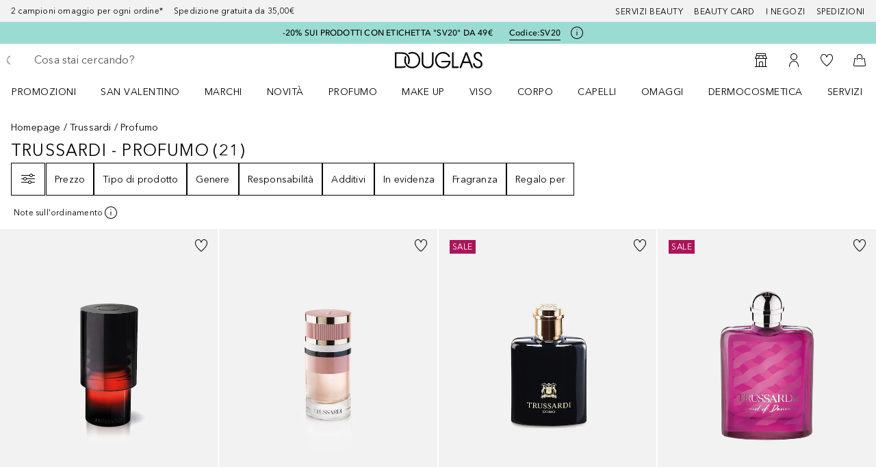

--- FILE ---
content_type: text/javascript; charset=utf-8
request_url: https://www.douglas.it/public/NewCheckoutCustomerDataTemplate.4cb2b199d1cf3f67.async.js
body_size: 15299
content:
(self.webpackChunkdgl_gui=self.webpackChunkdgl_gui||[]).push([[15917],{65324:(e,t,n)=>{n.d(t,{A:()=>r});var i=n(86070),o=n(30758),s=n(23507);const r=(0,o.memo)((0,o.forwardRef)(function(e,t){return(0,i.jsx)(s.A,{...e,ref:t,"aria-hidden":!e?.["aria-label"],role:"img",children:(0,i.jsx)("circle",{cx:"6",cy:"6",r:"5",fill:"currentColor"})})}))},18363:(e,t,n)=>{n.d(t,{Ay:()=>N});var i=n(86070),o=n(53729),s=n(30758),r=n(46208),a=n(56312),l=n(68970),d=n(75909),c=n(138),u=n(66024),p=n(5227),f=n(43025),A=n(47908),y=n(51295),_=n(1442),E=n(80200),h=n(71079),m=n(53684),D=n(18081),S=n(65324),v=n(6282),C=n(87412),I=n(52684),b=n(62800),x=n.n(b);const g=({indicatorType:e=d.Li.SUCCESS,hasInstantDeliveryInfo:t=!1,hasSamplesInfo:n=!1,messageCode:o,samplesAvailable:s=!1,showInstantDeliveryInfo:c=!1,showAlertInfo:p=!1})=>{const{openAddressValidationOverlay:b}=(0,y.$)(),g=(0,u.A)(l.T.INSTANT_DELIVERY),R=(0,r.d4)(a.jDU),T=(0,A.A)();function P(){b(T(R))}const N=s?(0,i.jsxs)("div",{className:(0,I.b)(["finder-tile__additional-info--line",x().samplesInfo]),children:[(0,i.jsx)("div",{className:"finder-tile__additional-info-icon-wrapper",children:(0,i.jsx)(m.A,{className:"finder-tile--icon finder-tile__additional-info-icon"})}),(0,i.jsx)(h.Ay,{code:"clickandcollectexpress.overlay.shop.tile.samples.available"})]}):(0,i.jsxs)(i.Fragment,{children:[(0,i.jsx)(v.A,{children:p&&(0,i.jsx)("div",{className:"finder-tile__additional-info--line",children:(0,i.jsx)(_.A,{type:_.v.INFO,message:(0,i.jsx)(h.Ay,{code:"remove.samples.express.checkout"})})})}),!p&&(0,i.jsxs)("div",{className:(0,I.b)(["finder-tile__additional-info--line",x().samplesInfo]),children:[(0,i.jsx)("div",{className:"finder-tile__additional-info-icon-wrapper",children:(0,i.jsx)(D.A,{className:"finder-tile--icon finder-tile__additional-info-icon"})}),(0,i.jsx)("span",{children:(0,i.jsx)(h.Ay,{code:"clickandcollectexpress.overlay.shop.tile.nosamples.available"})})]})]});return(0,i.jsxs)(i.Fragment,{children:[(0,i.jsxs)("div",{className:"finder-tile__additional-info--line "+(e===d.Li.ERROR?"finder-tile__additional-info--not-available":""),children:[(0,i.jsx)("div",{className:"finder-tile__additional-info-icon-wrapper",children:(0,i.jsx)(S.A,{color:e,className:"finder-tile__additional-info-icon"})}),(0,i.jsx)(h.Ay,{code:o}),(0,i.jsx)(E.A,{allowStack:!0,showHeaderDesktop:!0,content:function(){return(0,i.jsx)("div",{className:"pickup__store-modal",children:(0,i.jsx)("div",{className:x().pickupStoreModalContent,children:(0,i.jsx)(h.Ay,{code:"clickandcollect.modal.content"})})})},className:(0,I.b)(["pickup__icon--info",x().infoButton]),modalName:"StorePickupInfoModal",titleKey:"clickandcollect.modal.title"})]}),g&&t&&c?(0,i.jsxs)("div",{className:"finder-tile__additional-info--line",children:[(0,i.jsx)("div",{className:"finder-tile__additional-info-icon-wrapper",children:(0,i.jsx)(S.A,{color:d.Li.SUCCESS,className:"finder-tile__additional-info-icon finder-tile__additional-info-icon"})}),(0,i.jsxs)("div",{children:[(0,i.jsx)("span",{children:(0,i.jsx)(h.Ay,{code:"clickandcollectexpress.overlay.availability.instant.delivery"})}),(0,i.jsx)(C.A,{testId:"finder-availabityInfo-link",className:"finder-availabityInfo-link",appearance:f.RD.LINK,onClick:P,children:(0,i.jsx)(h.Ay,{code:"instant.delivery.box.check.address"})})]})]}):null,n&&N]})};var R=n(23738),T=n(91931),P=n(16683);const N=(0,s.memo)(function({store:e,showInstantDeliveryInfo:t,hasSamplesInfo:n=!0,showAlertInfo:s}){const f=(0,u.A)(l.T.CLICK_AND_COLLECT_GREEN_COLOR),A=(0,o.zy)(),y=(0,c.A)(),_=(0,r.d4)(a.jDU),E=(0,r.d4)(a.SqN),h=(0,P.Mb)(A.pathname)&&y,m=h&&(0,R.GO)(_),{successIndicator:D,warnIndicator:S}=(0,T.qO)(e,m),v=!h&&e.isInstantDelivery;return"undefined"===typeof e.isClickAndCollect&&"undefined"===typeof e.isClickAndCollectExpress?null:E?D?(0,i.jsx)(g,{hasInstantDeliveryInfo:v,messageCode:"clickandcollectexpress.overlay.availability.express.store",hasSamplesInfo:n,showInstantDeliveryInfo:t,showAlertInfo:s}):S?(0,i.jsx)(g,{indicatorType:f?d.Li.SUCCESS:d.Li.WARNING,hasInstantDeliveryInfo:v,messageCode:"clickandcollectexpress.overlay.availability.not.express",hasSamplesInfo:n,samplesAvailable:!0}):(0,i.jsx)(g,{indicatorType:d.Li.ERROR,messageCode:"clickandcollectexpress.overlay.availability.not.available"}):(0,i.jsxs)(i.Fragment,{children:[(0,i.jsx)(p.A,{width:"100%",height:"36px",styles:{marginBottom:"10px"}}),(0,i.jsx)(p.A,{width:"100%",height:"36px",styles:{marginBottom:"17px"}})]})})},51300:(e,t,n)=>{n.d(t,{A:()=>h});var i=n(86070),o=n(30758),s=n(46208),r=n(56312),a=n(43025),l=n(31305),d=n(71079),c=n(36005),u=n(38910),p=n(18363),f=n(43967),A=n(43120),y=n(52684),_=n(58417),E=n(91931);const h=(0,o.memo)(function({className:e,storeOrParcel:t,appearance:n=a.lV.LISTING,withPickupHeadline:h,withAdditionalInfo:m,withDistance:D=!0,isInstantPickup:S,showInstantDeliveryInfo:v,showClickAndCollectHeadline:C,noBoldInfoLine:I=!1,openingHoursSmall:b}){const x=(0,s.d4)(r.vdP),g=(0,y.c)("finder-info__line",{modifier:{bold:!I&&[a.lV.LISTING,a.lV.SELECTED,a.lV.CLICK_AND_COLLECT_EXPRESS].includes(n)}},!0),R=(0,o.useMemo)(()=>{const{weekDayOpeningList:e,specialDayOpeningList:o}=t?.openingHours||{},s=e?.filter(e=>!e.closed);if(!t||!e?.length||!s?.length)return null;const r=(0,E.Ak)(s).map(e=>{const t=(0,y.c)("finder-info__line",{modifier:{small:b}},!0);return(0,i.jsx)("span",{className:t,children:e},e)});if(n!==a.lV.LISTING)return(0,i.jsx)("div",{className:"finder-info__opening-hours",children:r});let l=null;(0,_.Im)(o)||(l=(0,i.jsxs)(i.Fragment,{children:[(0,i.jsx)(d.Ay,{className:`${g} finder-info__special-hours`,code:"store.finder.special.working.hours"}),(0,i.jsx)(f.A,{specialHours:o})]}));const c=[{id:"hours",header:(0,i.jsx)(d.Ay,{code:"store.finder.working.hours"}),content:(0,i.jsxs)(i.Fragment,{children:[r,l]})}];return(0,i.jsx)(u.A,{className:"finder-info__accordion",appearance:a.Rj.SIMPLE,panels:c})},[t?.openingHours,n]),T=e=>e?.supplement&&!e?.keywordId?(0,i.jsx)("span",{className:g,children:e.supplement}):null,P=(0,o.useMemo)(()=>{if(!t)return null;const e=t.address,o=(0,i.jsxs)(i.Fragment,{children:[t.formattedDistance&&D&&(0,i.jsxs)("span",{className:"finder-info__line finder-info__line--bold",children:[(0,i.jsx)(d.Ay,{code:"store.distance.roughly"})," ",t.formattedDistance]}),(0,i.jsxs)("span",{className:g,children:[e?.line1," ",e?.line2,", ",e?.postalCode," ",e?.town]})]}),s=!!t.displayName&&(0,i.jsx)("span",{className:g,children:t.displayName});switch(n){case a.lV.SELECTED_PARCEL:return(0,i.jsxs)(i.Fragment,{children:[s,T(e),(0,i.jsxs)("span",{className:g,children:[e?.line1," ",e?.line2]}),(0,i.jsxs)("span",{className:g,children:[e?.postalCode," ",e?.town]})]});case a.lV.SELECTED:return(0,i.jsxs)(i.Fragment,{children:[h&&(0,i.jsx)(d.Ay,{className:"finder-info__store-headline",code:C?"cart.clickandcollect.entity.modal.title":"store.address.pickup.headline"}),S&&(0,i.jsx)(p.Ay,{store:t,showInstantDeliveryInfo:v,hasSamplesInfo:!1}),s,T(e),(0,i.jsxs)("span",{className:g,children:[e?.line1," ",e?.line2,", ",e?.postalCode," ",e?.town]})]});case a.lV.CLICK_AND_COLLECT_EXPRESS:return o;case a.lV.CLICK_AND_COLLECT_EXPRESS_SELECTED:return(0,i.jsxs)(i.Fragment,{children:[(0,i.jsx)("div",{className:"finder-info__store-headline",children:(0,i.jsx)(d.Ay,{code:"clickandcollectexpress.overlay.shop.tile.selected.title"})}),o]});default:return(0,i.jsxs)(i.Fragment,{children:[(0,i.jsxs)("span",{className:"finder-info__line finder-info__line--bold",children:[(0,i.jsx)(d.Ay,{code:"store.distance.roughly"})," ",t?.formattedDistance]}),(0,E.PO)(t?.id,t?.provider)&&(0,i.jsx)("span",{className:g,children:(0,i.jsx)(d.Ay,{code:"store.finder.postoffice.pudoposte.label"})}),s,T(e),(0,i.jsxs)("span",{className:g,children:[e?.line1," ",e?.line2]}),(0,i.jsxs)("span",{className:g,children:[e?.postalCode," ",e?.town]})]})}},[t,n]);return t?(0,i.jsxs)(i.Fragment,{children:[(0,i.jsxs)("address",{className:(0,y.b)(["finder-info",`finder-info--${n}`,e]),children:[P,R,(0,i.jsx)(c.A,{parcelPickupOpeningDays:t?.openingDays??l.Ay.EMPTY_ARRAY})]}),!x&&m&&(0,i.jsx)(A.A,{store:t,isShortInfo:!1,withArrow:!0})]}):null})},43967:(e,t,n)=>{n.d(t,{A:()=>l});var i=n(86070),o=n(30758),s=n(71079),r=n(91363),a=n(58417);const l=(0,o.memo)(function({specialHours:e}){return(0,a.Im)(e)?null:(0,i.jsx)(i.Fragment,{children:e?.map(function({date:e,openingTime:t,closingTime:n,closed:o,weekDay:a}){if((!t?.formattedHour||!n?.formattedHour)&&!o)return null;const l=`${t?.formattedHour} - ${n?.formattedHour}`;return(0,i.jsxs)("span",{className:"special-hours__line--wrapper","data-testid":"special-opening-hours",children:[a," ",(0,r.ae)(e)," | ",o?(0,i.jsx)(s.Ay,{code:"store.finder.closed"}):l]},e)})})})},43120:(e,t,n)=>{n.d(t,{A:()=>_});var i=n(86070),o=n(30758),s=n(46208),r=n(56312),a=n(43025),l=n(71079),d=n(70104),c=n(59263),u=n(38910),p=n(87412),f=n(43967),A=n(4619),y=n(52684);const _=(0,o.memo)(function({store:e,onStepChange:t,isShortInfo:n,withArrow:_}){const E=(0,o.useMemo)(()=>!!(e?.address?.phone||e?.openingHours?.specialDayOpeningList?.length>0||e?.parkingInfo||e?.publicTransportInfo),[e]),h=(0,s.d4)(r.vdP),[m,D]=(0,o.useState)(!1);function S(){t?.()}function v(){D(e=>!e)}const C=(e=!1)=>{if(e)return(0,i.jsx)("span",{});const t=(0,y.c)("availability-tile__show-more-text",{modifier:{open:m,arrow:_}},!0);return(0,i.jsxs)(i.Fragment,{children:[(0,i.jsxs)("span",{className:t,onClick:n?v:void 0,children:[!_&&(m?"- ":"+ "),(0,i.jsx)(l.Ay,{code:"store.tile.show.more.info"}),_&&(m?(0,i.jsx)(c.A,{className:"availability-tile__show-more-icon"}):(0,i.jsx)(d.A,{className:"availability-tile__show-more-icon"}))]}),n&&!h&&(0,i.jsx)(p.A,{className:"availability-tile__edit",appearance:a.RD.LINK,onClick:S,children:(0,i.jsx)(l.Ay,{code:"store.edit.chosen.store"})})]})},I=(e,t)=>e?(0,i.jsxs)(i.Fragment,{children:[(0,i.jsx)(l.Ay,{className:"availability-tile__line availability-tile__line--bold",code:t}),(0,i.jsx)(A.F,{className:"availability-tile__line",content:e})]}):null,b=(0,o.useMemo)(()=>{let t=null;return e?.openingHours?.specialDayOpeningList?.length>0&&(t=(0,i.jsxs)(i.Fragment,{children:[(0,i.jsx)(l.Ay,{className:"availability-tile__line availability-tile__line--bold availability-tile__special-hours",code:"store.finder.special.working.hours"}),(0,i.jsx)(f.A,{specialHours:e?.openingHours?.specialDayOpeningList})]})),(0,i.jsxs)("div",{className:"availability-tile__more-info-content",children:[I(e?.address?.phone,"shop.phone.title"),t,I(e?.parkingInfo,"shop.parking.info.title"),I(e?.publicTransportInfo,"shop.public.transport.info.title")]})},[e]);if(!E)return null;const x=[{id:"more-info",header:C(n&&!h),content:b}];return(0,i.jsxs)(i.Fragment,{children:[C(!n||n&&h),(0,i.jsx)(u.A,{className:"availability-tile__more-info",appearance:a.Rj.LINK,panels:x,selectionHandler:function(){D(e=>!e)},accordion:!1})]})})},92710:(e,t,n)=>{n.d(t,{A:()=>c});var i=n(46208),o=n(4831),s=n(76321),r=n(5194),a=n(33540),l=n(51295),d=n(59121);function c(){const e=(0,i.wA)(),{checkInstantDeliveryAvailability:t}=(0,l.$)();return async function(n,i,l,c){if(n===r.eu.STORE&&(0,d.Rv)(i)){const d=await t(l,!1,c);return d.availableForInstantDelivery||(i===r.aY.BILLING_ADDRESS&&e((0,o.a4)(!0)),e((0,s._)({type:a.By.ERROR,messageCode:"instant.delivery.not.possible"},`${n}_${a.AM.CUSTOMER_DATA_FORM_SHIPPING}`))),d.availableForInstantDelivery}}}},76718:(e,t,n)=>{n.d(t,{s:()=>l});var i=n(46208),o=n(68717),s=n(56312),r=n(5194),a=n(92710);function l(e){const t=(0,i.wA)(),n=(0,a.A)(),l=(0,i.d4)((0,s.yO_)(e?.toUpperCase()));return async function(i,s,a=!1,d=!1,c){if(!e)return null;if(d){if(!1===await n(e,i,l.entries,c))return t((0,o.sEO)(r.aY.STORE_PICKUP,e)),null}return s&&t((0,o.sEO)(i,e)),t((0,o.hQQ)(a)),null}}},27658:(e,t,n)=>{n.r(t),n.d(t,{default:()=>Gt});var i=n(86070),o=n(30758),s=n(46208),r=n(18122),a=n(56312),l=n(43025),d=n(5194),c=n(33540),u=n(58593),p=n(97010),f=n(29571),A=n(71079),y=n(7469),_=n(15943),E=n(48265),h=n(63054);const m=(0,o.createContext)({currentStep:null,visibleSteps:[],setAccordionSteps:null});var D=n(68970),S=n(66024),v=n(36817),C=n(13742),I=n(11083);function b(e,t){const n=[],i=new Set(e?.map(e=>({type:e.orderEntryGroupType,chosenDeliveryDestination:e?.deliveryDestinationOptionCode})));return i?.forEach(e=>{const i=e.type===d.eu.DIGITAL,o=e.type===d.eu.STORE;t?n.push(`${e.type.toLowerCase()}_${i?v.P2.DELIVERY_MODE:v.P2.SHIPPING_AND_DELIVERY}`):(i||n.push(`${e.type.toLowerCase()}_${v.P2.SHIPPING_ADDRESS}`),(!o||o&&!(0,C.vS)(e.chosenDeliveryDestination))&&n.push(`${e.type.toLowerCase()}_${v.P2.DELIVERY_MODE}`))}),n}function x(e,t,n){return e?[...b(t,n).reverse(),v.P2.PAYMENT_ADDRESS].filter(Boolean):[v.P2.DELIVERY_MODE,v.P2.SHIPPING_ADDRESS,v.P2.PAYMENT_ADDRESS].filter(Boolean)}const g=(e,t,n)=>{const i={},o=n?.filter(e=>e.deliveryModeDestination.includes(d.aY.PARCEL_PICKUP));if(!o?.length)return;const s=o?.some(e=>e.deliveryModeDestination===`${d.aY.PARCEL_PICKUP}-${d.t_.JOINED}`);return s?(i[d.t_.JOINED]=(0,I.JB)(e,t,t?.pickupAddressProvider),i):(o?.forEach(({possibleDeliveryProviders:n})=>{i[n[0]]=(0,I.JB)(e,t,n[0])}),i)};function R(e,t){if(e?.includes(t))return e.replace(t,"").replace("_","").toUpperCase();const n=e?.split("_");return n?n[0].toUpperCase():void 0}function T(e,t,n){return!n?.id||n?.id===e.id||n?.visibleInAddressBook||n?.pickupAddressId||t}var P=n(44780),N=n(53729),O=n(68662),j=n(26860),L=n(13483),M=n(31305),w=n(73435);function k(e){return e?.find(e=>!e.deliveryMode&&e.orderEntryGroupType!==d.eu.DIGITAL)}function V(e){return e?.find(e=>!e.deliveryDestinationOptionCode&&e.orderEntryGroupType!==d.eu.DIGITAL)}function G(){const e=(0,s.wA)(),{setAccordionSteps:t,currentStep:n,visibleSteps:i}=(0,o.useContext)(m),l=(0,s.d4)((0,a.uq1)()),c=(0,S.A)(D.T.MULTISHIPPING),u=(0,S.A)(D.T.CUSTOMER_DATA_PAGE_COMBINED_DATA_PANELS),{scrollToElement:p}=(0,w.A)(),f=x(c,l,u),A=function(e){const{currentStep:t,visibleSteps:n}=(0,o.useContext)(m),i=(0,s.d4)(a.Pdh);return function(o,s,r){const a=r??e,l=a.indexOf(t),c=a[l-1];return i!==d.zx.CART_OK||o||s?{nextStep:c,visibleSteps:n.length===a.length?a:[c,...n]}:{nextStep:null,visibleSteps:a}}}(f);return function(o,s,a,l,d){switch(o){case M.xo.FORWARD:const o=A(a,l,d);t({currentStep:o.nextStep,visibleSteps:o.visibleSteps}),p({selector:".input__error",offset:200}),e((0,r.yu)());break;case M.xo.EDIT:t({currentStep:s,visibleSteps:i}),e((0,r.yu)());break;default:const c=function(e,t,n,i,o){if(!e)return{nextStep:null,visibleSteps:t};if(e!==n||!i.includes(e)){const n=t;return o&&n.splice(0,n.indexOf(e)),{nextStep:e,visibleSteps:n}}return{nextStep:n,visibleSteps:i}}(s,f,n,i,a);t({currentStep:c.nextStep,visibleSteps:c.visibleSteps})}}}function U(){const e=(0,S.A)(D.T.CUSTOMER_DATA_PAGE_COMBINED_DATA_PANELS),{currentStep:t,visibleSteps:n,setAccordionSteps:i}=(0,o.useContext)(m),r=(0,s.d4)((0,O.uq)()),a=(0,s.d4)(j.I7),l=(0,s.d4)(j.ZC),{scrollToElement:d}=(0,w.A)(),{hash:u}=(0,N.zy)(),p=G(),f=(0,s.d4)((0,L.VW)(c.bd.REGISTRATION,c.bd.GET_ACCOUNT,c.bd.CART,c.bd.CHECKOUT_CUSTOMER,c.bd.CHECKOUT_CUSTOMER_REGISTRATION,c.bd.CHECKOUT_CUSTOMER_DELIVERY_MODE,c.bd.CHECKOUT_LEVEL,c.bd.CHECKOUT_PAYMENT)),A=u?.replace("#",""),y=e?v.P2.SHIPPING_AND_DELIVERY:v.P2.SHIPPING_ADDRESS;(0,P.Z)(async()=>{if(u)return p(M.xo.INITIAL,A);if(e=a,!Boolean(e&&e.id&&e.firstName&&e.lastName&&e.line1&&e.postalCode&&e.town&&e.email))return p(M.xo.INITIAL,v.P2.PAYMENT_ADDRESS,!0);var e;const t=V(r);if(t){const e=(0,C.Cd)(t.orderEntryGroupType,y);return p(M.xo.INITIAL,e,!0)}const n=k(r);if(n){const e=(0,C.Cd)(n.orderEntryGroupType,y);return p(M.xo.INITIAL,e,!0)}return p(M.xo.INITIAL)},[]),(0,o.useEffect)(()=>{Boolean(f.length)&&function(e,t,n,i,o){if(!e)return o(M.xo.EDIT,v.P2.PAYMENT_ADDRESS,!0);const s=i?v.P2.SHIPPING_AND_DELIVERY:v.P2.SHIPPING_ADDRESS,r=i?v.P2.SHIPPING_AND_DELIVERY:v.P2.DELIVERY_MODE,a=k(t);if(a){if(!a.deliveryDestinationOptionCode){const e=(0,C.Cd)(a.orderEntryGroupType,s);if(n.includes(e))return o(M.xo.EDIT,e,!0)}const e=(0,C.Cd)(a.orderEntryGroupType,r);if(n.includes(e))o(M.xo.EDIT,e)}}(l,r,n,e,p)},[f]),(0,o.useEffect)(()=>{if(!n.length)return;const o=function(e,t,n,i){let o=[...n];const s=t?v.P2.SHIPPING_AND_DELIVERY:v.P2.SHIPPING_ADDRESS,r=t?v.P2.SHIPPING_AND_DELIVERY:v.P2.DELIVERY_MODE,a=V(e);if(a){const e=(0,C.Cd)(a.orderEntryGroupType,s);o=(0,C.Kj)(e,o,i)}const l=k(e);if(l){const e=(0,C.Cd)(l.orderEntryGroupType,r);o=(0,C.Kj)(e,o,i)}return o}(r,e,n,t);o.length!==n.length&&i({currentStep:t,visibleSteps:o}),A!==t&&d({selector:`#${t}`,offset:50,exactPosition:!0})},[t])}var Y=n(87412),B=n(3809),$=n(35897),F=n(37220);function H(){const e=(0,s.wA)(),t=(0,F.A)(),n=G(),{pathname:i}=(0,N.zy)(),o=(0,B.Z)(),r=(0,s.d4)(a.P5B);return async function(){const{payload:s}=await e((0,$.fq)()),a=`/${t}${(0,C.zU)(s?.checkoutLevel,r)}`;if(s?.errors?.length)return n(M.xo.INITIAL),!1;if(a!==i){const{pathname:e,state:t}=(0,C.oh)(a);o({pathname:e,state:t})}return n(M.xo.INITIAL),!1}}var K=n(38551),W=n.n(K);const q=function({children:e,interactionParam:t,callCheckoutLevelChange:n=!1,isSubmitting:r=!1,disabled:d=!1}){const c=(0,s.d4)(j.rV),u=(0,s.d4)(a.S1E),p=(0,s.d4)(a.VVB),f=H(),[A,y]=(0,o.useState)(!1),_=r||A||c||u||p;return(0,i.jsx)(Y.A,{testId:"next-step-button",className:W().nextStepButton,interactionParam:t,onClick:async function(){if(n){y(!0);const e=await f();y(e)}},type:n?"button":"submit",appearance:l.RD.PRIMARY,loading:_,disabled:_||d,children:e})};var X=n(38910);const z=function(){const e=(0,s.d4)(a.Mo2);return{hideDeliveryMode:(0,S.A)(D.T.HIDE_DELIVERY_MODE),hideShippingAddress:e}};var Q=n(74975),Z=n(52684),J=n(41873),ee=n.n(J);const te=(0,o.memo)(function({children:e,newStep:t,showEditButton:n=!0,noBorder:o=!1,noPadding:s=!1,className:r}){const a=G(),d=(0,Z.b)([ee().customerAddressSummary,o&&ee().noBorder,s&&ee().noPadding,r]);return e?(0,i.jsxs)("div",{className:d,children:[e,n&&(0,i.jsx)(Y.A,{testId:`edit-button-${t}`,className:ee().edit,appearance:l.RD.WITH_ICON_TRANSPARENT,onClick:function(){a(M.xo.EDIT,t)},children:(0,i.jsx)(A.Ay,{code:"account.data.edit"})})]}):null});var ne=n(2990),ie=n(64458),oe=n(97600),se=n(53063),re=n(58393),ae=n(22783),le=n(35177),de=n(59121),ce=n(83875),ue=n.n(ce);const pe=function({values:e,setFieldValue:t,setValues:n,handleSubmit:o}){const{isSubmitting:s,errors:r,submitCount:a,isValid:l}=(0,ie.j7)(),d=(0,de.aj)(r);return(0,re.L)(d,s,a,l),(0,i.jsxs)("form",{onSubmit:o,className:ue().billingAddressPanelContent,noValidate:!0,children:[(0,i.jsx)(ae.A,{countryValue:e.billingAddress.country,registrationMode:e.billingAddress.registrationMode,setFieldValue:t,setValues:n,view:"checkout",showHeadline:!1}),(0,i.jsx)(le.A,{children:(0,i.jsx)(q,{interactionParam:{interactionObject:"button.paymentAddress.continue",interactionPosition:"P0"},isSubmitting:s,children:(0,i.jsx)(A.Ay,{code:e.billingAddress.registrationMode?"registration.form.button.submit":"checkout.customer.button.next"})})}),(0,i.jsx)("hr",{className:"checkout-cdp__line--new"})]})};var fe=n(33255);var Ae=n(75642),ye=n(68717),_e=n(77419),Ee=n(76321),he=n(97499),me=n(56889),De=n(37741),Se=n(57669),ve=n(6831),Ce=n(51972),Ie=n(28960),be=n(91363);var xe=n(83091),ge=n(58225);const Re=function(){const e=(0,ne.useTranslate)(),t=(0,S.A)(D.T.ENABLE_STRICT_PASSWORD_RULE),n=(0,o.useRef)(null),r=function(){const e=(0,s.d4)(a.I7f),t=(0,s.d4)((0,a.NMU)(M.Uh.CCA)),n=(0,s.d4)(a.mBe),i=(0,s.d4)(a.ysK),r=(0,s.d4)(a.UOT),l=(0,S.A)(D.T.ORDER_AS_COMPANY),d=(0,S.A)(D.T.INVOICE_REQUEST);return(0,o.useMemo)(()=>({billingAddress:(0,I.AY)({...r,...e},n,t,l,d),gender:i??fe.YT.FEMALE}),[])}(),l=function(e){const t=(0,s.wA)(),n=G(),i=H(),r=!e.billingAddress.email,l=(0,o.useRef)(!1),c=(0,s.d4)(a.qos),u=(0,s.d4)(a.I7f),p=(0,Se.a)(),f=(0,De.H)(),A=(0,Ie.gA)(),{isAltFormat:y}=(0,me.Ay)(A),_=(0,o.useRef)(u);return(0,o.useEffect)(()=>{_.current=u},[u]),async function(e,o){const{invalidBEValues:s,...a}=e.billingAddress;y&&(a.dateOfBirth=(0,be.OG)(a.dateOfBirth));const A=(0,de._I)(a,e.gender),E={...a,gender:e.gender};t((0,Ee.L)());try{const e=await f(A,E);e&&(A.id=e.billingAddressId,_.current=e.currentCartBillingAddressRef,o.setFieldValue("billingAddress.id",A.id),o.setFieldValue("billingAddress.registrationMode",!1))}catch(v){return Ae.V.error(`Error during registration ${v}`),null}const h=await Ce.A.get(M.Uh.REGISTER_TOKEN);h&&h!==d.Lj.WALKIN||a.email&&a.email===c||await t((0,_e.bn)(a.email)),(0,C.Nx)(r),await ve.a.saveCredentials(a.email,a.password);const m=await p(_,E,A,l,o);if(m?.payload?.errors?.length)return m.payload.errors;const{payload:D}=await t((0,_e.dD)()),S=A?.postalCode!==u?.postalCode;return S&&t((0,ye.a4V)(!1)),D?.goodsType!==he.j2.DIGITAL_ONLY&&(0,de.bg)(D?.dglOrderEntryGroups,S)?n(M.xo.FORWARD,void 0,!0):i(),null}}(r),c=(0,se.X_)(),u=(0,se.gp)(c.policies),p=(0,oe.el)(),f=(0,oe.xD)(p),{validateForm:A}=(0,o.useMemo)(()=>{const n=(0,xe.l3)(e,u,t);return new ge.c5((0,ge.QO)({passwordMinLength:u,messages:n,registerMinAge:f,isStrictPasswordRule:t,translate:e}))},[u,f,t]);return(0,i.jsx)(ie.l1,{innerRef:function(e){n.current=e},initialValues:r,onSubmit:l,validate:A,component:pe})};const Te=function(){const{currentStep:e}=(0,o.useContext)(m),t=(0,s.d4)(a.I7f);return e!==v.P2.PAYMENT_ADDRESS?(0,i.jsx)(te,{newStep:v.P2.PAYMENT_ADDRESS,children:(0,i.jsxs)("div",{children:[(0,i.jsx)(Q.A,{address:t}),(0,i.jsx)("span",{children:t?.email})]})}):(0,i.jsx)(Re,{})};var Pe=n(80995),Ne=n.n(Pe);function Oe({messageCode:e,id:t,className:n}){const o=(0,Z.b)([Ne().cdpHeader,n]);return(0,i.jsx)("div",{"data-testid":t,className:o,children:(0,i.jsx)("div",{id:t,children:(0,i.jsx)("h3",{className:"checkout-cdp__form-headline",children:(0,i.jsx)(A.Ay,{code:e})})})})}const je=function(){return{id:v.P2.PAYMENT_ADDRESS,header:(0,i.jsx)(Oe,{id:v.P2.PAYMENT_ADDRESS,messageCode:"checkout.billing.title"}),className:"cdp-panel",disabled:!1,content:(0,i.jsx)(Te,{})}};var Le=n(4831),Me=n(51295),we=n(35033),ke=n(45882),Ve=n(59052),Ge=n(35292),Ue=n(37909);const Ye=(0,o.memo)(function({deliveryMode:e,group:t,allDeliveryModes:n}){const{values:o,setFieldValue:s}=(0,ie.j7)(),r=o.chosenDeliveryDestination;return e.supportedFeatures?.includes("TIME_SLOT_RESERVATION")?(0,i.jsx)(Ve.A,{setFieldValue:s,group:t}):e.supportedFeatures?.includes("INSTANT_DELIVERY_FROM_STORE")?(0,i.jsx)(Ue.A,{setFieldValue:s}):e.supportedFeatures?.includes("TIME_SLOT")?(0,i.jsx)(Ge.A,{setFieldValue:s,chosenDeliveryDestination:r,allDeliveryModes:n}):null});var Be=n(54311),$e=n(85727),Fe=n(23738);const He=(0,o.memo)(function({deliveryModes:e,group:t}){const n=(0,S.A)(D.T.CLICK_AND_COLLECT_EXPRESS),r=(0,S.A)(D.T.INSTANT_DELIVERY),l=(0,S.A)(D.T.ALWAYS_SHOW_INSTANT_DELIVERY_MODE),d=(0,S.A)(D.T.CUSTOMER_DATA_PAGE_COMBINED_DATA_PANELS),{values:u,setFieldTouched:f,setFieldValue:y,handleSubmit:_,isSubmitting:E,errors:h,submitCount:m,isValid:I}=(0,ie.j7)(),b=(0,s.d4)(a.hCr),x=(0,s.d4)(a.Mo2),g=(0,s.d4)(a.FKp),R=(0,s.d4)((0,a.rXn)(`${t}_${c.AM.CUSTOMER_DATA_FORM_DELIVERY_MODE}`)),T=u.chosenDeliveryDestination,P=u.chosenDeliveryMode,N=(0,s.d4)(a.LDN),O=(0,s.d4)(a.dnd),j=(0,s.d4)(a.p$1),L=(0,s.d4)(a.jEx),{scrollToElement:M}=(0,w.A)(),k=r&&(l||N||O),V=(0,Fe.Hh)(L,n)&&(g?.isClickAndCollectExpress||(0,C.$9)(t))&&e?.some(e=>(0,C.vR)(e.code)),G=e=>(0,C.HR)(e)&&O,U=(0,o.useMemo)(()=>e?.filter(e=>(0,C.L8)(e,k,V)),[k,e,g]),Y=(0,de.aj)(h,t);(0,re.L)(Y,E,m,I),(0,o.useEffect)(()=>{d&&!j?M({selector:"#shipping_address .rc-collapse-content-active",offset:80,exactPosition:!0}):d||M({selector:`#${t.toLowerCase()}_${v.P2.DELIVERY_MODE}`,offset:30,exactPosition:!0})},[e]),(0,o.useEffect)(()=>{const e=U?.some(e=>e.code===P);!U||e&&!G(P)||y("chosenDeliveryMode",U[0]?.code??"")},[U?.reduce((e,t)=>`${e}{code: ${t.code}}`,""),O]);const B=(0,o.useMemo)(()=>U?.map(n=>{const o=`${n.code}-radio-label-id`;return{id:n.code,header:(0,i.jsx)(Be.A,{labelId:o,deliveryMode:n,chosenDeliveryDestination:T,group:t}),content:(0,i.jsx)(Ye,{deliveryMode:n,group:t,allDeliveryModes:e}),className:"deliverymode-panel",disabled:x||G(n.code),radioLabelledById:o}}),[U?.reduce((e,t)=>`${e}{code: ${t.code}`,""),b,g,O]);if(!U?.length){const e=[{messageCode:"checkout.no.deliverymode.available"}];return(0,i.jsx)(p.A,{list:e,noMarginTop:!0})}return(0,i.jsxs)("form",{id:v.P2.DELIVERY_MODE,onSubmit:_,noValidate:!0,children:[!$e.Vv&&(0,i.jsx)("hr",{className:"checkout-cdp__line"}),(0,i.jsx)(p.A,{list:R,noMarginTop:!0}),(0,i.jsx)(X.A,{appearance:ke.N.RADIO,name:"delivery-mode-new-data",className:"checkout-cdp__accordion checkout-cdp__accordion--primary-delivery-modes",modifier:"thin-header",panels:B,selectionHandler:function(e){f("chosenDeliveryMode",!0,!1),y("chosenDeliveryMode",e)},active:P,destroyInactivePanel:!0}),(0,i.jsx)(le.A,{children:(0,i.jsx)(q,{interactionParam:{interactionObject:"button.deliverymode.continue",interactionPosition:"P0"},isSubmitting:E,disabled:(0,C.HR)(P)&&!N,children:(0,i.jsx)(A.Ay,{code:"checkout.customer.button.next"})})}),(0,i.jsx)("hr",{className:"checkout-cdp__line--new"})]})});var Ke=n(72176);var We=n(53870);var qe=n(60612);function Xe(e=d.eu.WAREHOUSE,t,n){const i=(0,s.wA)(),o=G(),r=(0,S.A)(D.T.CUSTOMER_DATA_PAGE_COMBINED_DATA_PANELS),l=(0,s.d4)((0,a.uq1)()),u=(0,s.d4)((0,a.yO_)(e.toUpperCase())),p=(0,s.d4)(a.Ig6),f=(0,Ke.ZY)(p),A=(0,s.d4)(a.FKp),y=(0,s.d4)(a.NsY),_=H(),E=function(){const e=(0,s.wA)(),t=(0,s.d4)(a.N7n),n=(0,s.d4)(a.mBe),i=(0,s.d4)(a.uuK);return async function(o,s){if(t.phone!==o){s.includes(d.Rx.BILLING_ADDRESS)&&i&&await e((0,We.KG)({profile:{phones:(0,de.QY)(o,n)}}));const r={...t,phone:o};e((0,_e.ct)(r))}}}();return async function(s,a){i((0,Ee.L)());const d=r?{...s,attemptReservationInStore:n.attemptReservationInStore,chosenDeliveryDestination:n.chosenDeliveryDestination,selectedStorePickupId:n.selectedStorePickupId}:s,p=r?u?.deliveryDestinationOptionCode:s?.chosenDeliveryDestination,h=t.find(e=>e.code===d.chosenDeliveryMode);if(!h)return i((0,Ee._)({type:c.By.ERROR,messageCode:c.cw.DELIVERY_MODE_ERROR},`${e}_${c.AM.CUSTOMER_DATA_FORM_DELIVERY_MODE}`)),a.setSubmitting(!1);if((0,C.bF)(h,u,f,n,d)){let t=d.selectedStorePickupId;if((0,C.HR)(h.code)){if(t=(0,qe.xM)(y,d.deliveryTimeSlot.selectedDeliveryDate,d.deliveryTimeSlot.selectedTimeRange),!t)return i((0,Ee._)({type:c.By.ERROR,messageCode:"instant.delivery.not.possible"},`${e}_${c.AM.CUSTOMER_DATA_FORM_DELIVERY_MODE}`)),a.setSubmitting(!1);await E(d.coliswebPhone,p)}const n=!!h?.supportedFeatures?.includes("TIME_SLOT")||!!h?.supportedFeatures?.includes("TIME_SLOT_RESERVATION"),o={...(0,de.Cj)(d,n,t,d.deliveryHint,p),deliveryDestinationOptionCode:p,orderEntryGroupType:e,deliveryMode:h};(0,C.PM)(l)||o.pickupStoreCode||!A||await i((0,_e.hr)());const s=await i((0,_e.R7)(o));if(s.payload?.errors?.length)return function(t,n){let o=c.cw.DELIVERY_MODE_ERROR;t.payload.errors.some(e=>e.errorCode===c.cw.DELIVERY_MODE_ERROR)&&((0,C.HR)(n)&&(i((0,Le.a4)(!0)),o="instant.delivery.not.possible"),i((0,Ee._)({type:c.By.ERROR,messageCode:o},`${e}_${c.AM.CUSTOMER_DATA_FORM_DELIVERY_MODE}`)))}(s,h.code),a.setSubmitting(!1);n&&((0,C.wi)(d.chosenDeliveryMode)?i((0,$.ll)((0,Ke.Q9)(d.deliveryTimeSlot))):i((0,$.ll)(d.chosenTimeSlot)))}return await async function(){const{payload:e}=await i((0,_e.dD)());(0,de.bg)(e?.dglOrderEntryGroups)?o(M.xo.FORWARD,void 0,!0):_()}(),!1}}const ze=function({group:e}){const t=(0,S.A)(D.T.INSTANT_DELIVERY),n=(0,s.wA)(),r=(0,ne.useTranslate)(),{initValues:l,getAvailableReservationSlots:u,checkInstantDeliveryAvailability:p}=(0,Me.$)(),f=(0,s.d4)((0,a.yO_)(e.toUpperCase())),A=f?.orderEntryGroupType===d.eu.DIGITAL,y=A?[f?.deliveryMode]:[],_=(0,s.d4)(a.N7n),E=(0,s.d4)(a.p$1),h=(0,s.d4)(a.U4p),m=(0,s.d4)(a.aKj),[v,I]=(0,o.useState)(y),[b,x]=(0,o.useState)(!0);(0,o.useEffect)(()=>()=>{t&&n((0,Le.fh)())},[]),(0,P.Z)(async()=>{if(A)x(!1);else if(f?.deliveryDestinationOptionCode&&!E){const i=await n((0,_e.LO)(e,f?.deliveryDestinationOptionCode));if(i?.payload?.errors?.length){const e=i.payload.errors?.[0]?.errorCode?.toString();n((0,ye.jpU)([r(e)]))}const o=i?.payload?.deliveryModes;await async function(i){if(t&&i?.find(e=>(0,C.HR)(e.code))){if((0,C.$9)(e))return void(await u(l,f.entries,e));const t=await p(f.entries);!t?.availableForInstantDelivery&&t?.instantDeliveryNotSelectable&&n((0,Ee._)({type:c.By.ERROR,messageCode:"instant.delivery.not.possible"},`${e}_${c.AM.CUSTOMER_DATA_FORM_DELIVERY_MODE}`)),t?.availableForInstantDelivery&&n((0,Le.a4)(!1))}}(o),I(o),x(!1)}},[f?.deliveryDestinationOptionCode,_?.id,_?.postalCode,h,m]);const g=function(e,t){const n=(0,s.d4)(a.I7f),i=(0,s.d4)(a.N7n),r=(0,s.d4)(a.gwX),l=(0,s.d4)(a.mBe),c=(0,s.d4)(a.Juy),u=(0,s.d4)(a.URb),p=(0,s.d4)(a.Ig6),f=(0,s.d4)(a.aKj),{selectedDeliveryDate:A,selectedTimeRange:y}=(0,Ke.u6)(p),_=(0,s.d4)((0,a.yO_)(t.toUpperCase())),E=e?.find(e=>e.code===_.deliveryMode?.code)?.code;return(0,o.useMemo)(()=>({chosenDeliveryDestination:_?.deliveryDestinationOptionCode||"",chosenDeliveryMode:E||e?.[0]?.code||"",woltPhone:i?.phone||n?.phone||l?.profile?.phones?.[0]?.number||"",coliswebPhone:i?.phone||n?.phone||l?.profile?.phones?.[0]?.number||"",selectedStorePickupId:r,douglasStoreDeliveryType:c??d.cH.SHOP,deliveryHint:u,deliveryTimeSlot:{selectedDeliveryDate:A,selectedTimeRange:y},chosenTimeSlot:(0,Ke.ZY)(p),attemptReservationInStore:f??!1}),[e,r])}(v,e),R=Xe(e,v,g),{validateForm:T}=(0,o.useMemo)(()=>{const e=(0,xe.b3)(r);return new ge.c5((0,ge.Yp)(e))},[]);return b?(0,i.jsx)(we.A,{}):(0,i.jsx)(ie.l1,{onSubmit:R,initialValues:g,validate:T,children:(0,i.jsx)(He,{deliveryModes:v,group:e})})};const Qe=function({id:e}){const{currentStep:t,visibleSteps:n}=(0,o.useContext)(m),r=R(e,v.P2.DELIVERY_MODE),l=(0,s.d4)((0,a.yO_)(r.toUpperCase()));return t===e?(0,i.jsx)(ze,{group:r}):n?.includes(e)?(0,i.jsx)(te,{newStep:e,showEditButton:l.orderEntryGroupType!==d.eu.DIGITAL,children:l.deliveryMode?(0,i.jsx)(Be.A,{deliveryMode:l.deliveryMode,chosenDeliveryDestination:l.deliveryDestinationOptionCode,withCarrierLogo:!1,group:r}):(0,i.jsx)(A.Ay,{code:"cdp.data.tile.error"})}):null};const Ze=function(e,t){const{currentStep:n,visibleSteps:s}=(0,o.useContext)(m),r=(0,C.Cd)(d.eu.STORE,v.P2.DELIVERY_MODE);return e||t===r&&n!==r?null:{id:t,header:(0,i.jsx)(Oe,{id:t,messageCode:`checkout.${t.toLowerCase()}.title`}),className:"cdp-panel",disabled:n!==t&&!s?.includes(t),content:(0,i.jsx)(Qe,{id:t})}};const Je=function(e,t){const{currentStep:n,visibleSteps:r}=(0,o.useContext)(m),l=R(t,v.P2.DELIVERY_MODE),d=`${l.toLowerCase()}_${v.P2.DELIVERY_MODE}`,c=(0,s.d4)(a.p$1),u=(0,s.d4)((0,a.yO_)(l.toUpperCase())),p=(0,C.$9)(l)&&(0,C.vS)(u?.deliveryDestinationOptionCode);return e||p?null:{id:d,header:(0,i.jsx)(Oe,{id:d,messageCode:`checkout.${d.toLowerCase()}.title`}),className:"cdp-panel",disabled:n!==t&&!r?.includes(t)||c,content:c?null:(0,i.jsx)(Qe,{id:t})}};var et=n(95972),tt=n(51300),nt=n(8592),it=n.n(nt);const ot=(0,o.memo)(function({id:e,group:t}){const{currentStep:n}=(0,o.useContext)(m),r=(0,F.A)(),c=(0,s.d4)(et.FK),u=(0,s.d4)((0,a.yO_)(t.toUpperCase())),p=u?.deliveryDestinationOptionCode?.split("-")?.[0],f=u?.deliveryMode,y=(0,de.RT)(u?.deliveryDestinationOptionCode),_=(0,s.d4)(a.N7n),E=(0,s.d4)(a.I7f),h=(0,s.d4)(a.Ig6),I=(0,S.A)(D.T.CUSTOMER_DATA_PAGE_COMBINED_DATA_PANELS),b=e=>(0,i.jsx)("div",{className:it().title,children:(0,i.jsx)(A.Ay,{code:e})});return(0,i.jsxs)("div",{className:it().newShippingAddressTile,children:[(0,i.jsx)(te,{newStep:e,noBorder:!0,noPadding:!0,children:(()=>{if(!p)return(0,i.jsx)(A.Ay,{code:"cdp.data.tile.error"});switch(p){case d.Rx.BILLING_ADDRESS:return(0,i.jsxs)("div",{children:[!I&&b("checkout.shipping.title"),(0,i.jsx)(Q.A,{address:E})]});case d.Rx.EXISTING_DELIVERY_ADDRESS:case d.Rx.NEW_DELIVERY_ADDRESS:case d.Rx.PARCEL_PICKUP:case`${d.Rx.PARCEL_PICKUP}-${y}`:return(0,i.jsxs)("div",{children:[!I&&b("checkout.shipping.title"),(0,i.jsx)(Q.A,{address:_})]});case d.Rx.PICK_UP_IN_STORE:case d.Rx.STORE_PICKUP:{const e=c?.orderEntryGroups?.find(e=>e.name===t),n={...c,isClickAndCollect:e?.isClickAndCollect??c?.isClickAndCollect,isClickAndCollectExpress:e?.isClickAndCollectExpress??c?.isClickAndCollectExpress};return(0,i.jsxs)("div",{children:[b("checkout.store.pickup.title"),(0,i.jsx)(tt.A,{storeOrParcel:n,appearance:l.lV.SELECTED,isInstantPickup:!0,showClickAndCollectHeadline:!0})]})}default:return null}})()}),(()=>{if(!h||!f||n===(0,C.Cd)(d.eu.STORE,v.P2.DELIVERY_MODE)||t!==d.eu.STORE||(0,C.vS)(p))return null;const e=(0,be.Py)((0,be.ki)(h.deliveryDate),r,{weekday:"short"});return(0,i.jsx)(te,{newStep:(0,C.Cd)(t,v.P2.DELIVERY_MODE),className:it().timeslotTile,noBorder:!0,noPadding:!0,children:(0,i.jsxs)("div",{children:[b("checkout.estimated.delivery.period.title"),e,", ",h.deliveryDate,", ",`${h.startTime} - ${h.endTime}`]})})})()]})});var st=n(778),rt=n(6193),at=n(7878);function lt(){const e=(0,s.wA)(),t=(0,rt.o)(),n=(0,s.d4)(j.I7),i=(0,s.d4)(j.N7),o=(0,s.d4)(st.kx);return async function(s,{setValues:r},a,l,d){const c=(0,at.q7)(s.parcelAddress?.[a]??{},n),u=(0,de.ub)(o,c?.pickupAddressId,c?.pickupAddressProvider);if(u){const e=await t(c,u);if(e?.payload?.errors?.length)return e.payload.errors}else if(function(e,t,n){return n?.id===e.id||!n?.id&&!t.id||n?.visibleInAddressBook&&!t.id||!n?.pickupAddressId}(n,c,i)){const t=await e((0,_e.xK)(c));if(t.payload?.errors?.length)return t.payload?.errors;t.payload?.id&&t.payload.id!==l?.id&&r(e=>({...e,deliveryAddress:{...e.deliveryAddress,...(0,I.Fy)(t.payload,n.id)},parcelAddress:(0,I.IO)(n,t.payload,null,d)}),!1)}else{const e=await t(c,i);if(e?.payload?.errors?.length)return e?.payload?.errors}if(u&&i?.id!==c.id){const t=await e((0,_e.$o)(c.id));if(t.payload?.errors?.length)return t.payload.errors}return i?.id!==c.id}}var dt=n(76718),ct=n(51365);function ut(){const e=(0,s.wA)(),t=(0,s.d4)(j.Ju),n=(0,s.d4)(j.aK);return async function(i,o,s){const r=(await e((0,_e.LO)(s,o.code)))?.payload?.deliveryModes?.[0],a={chosenDeliveryDestination:i.chosenDeliveryDestination,chosenDeliveryMode:r?.code,woltPhone:"",coliswebPhone:"",selectedStorePickupId:i.selectedStorePickupId,douglasStoreDeliveryType:t??d.cH.SHOP,deliveryHint:"",deliveryTimeSlot:{selectedDeliveryDate:"",selectedTimeRange:""},chosenTimeSlot:"",attemptReservationInStore:!(0,C.$9)(s)&&(n??!1)},l={...(0,de.Cj)(a,!1,i.selectedStorePickupId),deliveryDestinationOptionCode:o.code,orderEntryGroupType:s,deliveryMode:r},u=await e((0,_e.R7)(l));return u.payload?.errors?.length&&e((0,Ee._)({type:c.By.ERROR,message:c.cw.DELIVERY_MODE_ERROR},`${s}_${c.AM.CUSTOMER_DATA_FORM_SHIPPING}`)),u?.payload}}function pt(e){const t=(0,s.wA)(),n=(0,S.A)(D.T.CUSTOMER_DATA_PAGE_COMBINED_DATA_PANELS),i=ut(),o=(0,ct.A)(),r=(0,s.d4)(a.jEx),l=(0,s.d4)(a.FKp),d=(0,s.d4)((0,a.yO_)(e.toUpperCase()));return async function(s,a){const u=(0,de.aB)(a,s.chosenDeliveryDestination);try{const p=u?.code!==d?.deliveryDestinationOptionCode||!r.attemptReservationInStore;if(!(0,de.Pr)(d?.orderEntryGroupType,l))return t((0,ye._yA)({type:c.By.ERROR,messageCode:c.cw.PICKUP_ADDRESS_UNAVAILABLE},`${e}_${c.AM.CUSTOMER_DATA_FORM_SHIPPING}`)),{errors:[{message:"Click And Collect Express not supported for this store"}]};if(await o(d.entries,e,!0),await(0,de.AM)(s,a,e,p,t),!n){if((0,C.$9)(e))return await i(s,u,e)}return null}catch(p){return Ae.V.error(`Unknown error ${p}`),null}}}var ft=n(80),At=n(29341),yt=n(80521),_t=n(58417);const Et={interactionObject:"content.checkout.shipping-address.accordion",interactionPosition:"P0"},ht=(0,i.jsxs)("span",{className:"checkout-cdp__free-delivery",children:["(",(0,i.jsx)(A.Ay,{code:"global.delivery.free"}),")"]});const mt=(0,o.memo)(function({deliveryDestinationOptions:e,group:t,onSubmit:n}){const{setValues:r,setFieldTouched:l,errors:u,isSubmitting:f,submitCount:y,isValid:_,handleSubmit:E,setFieldValue:h,values:m}=(0,ie.j7)(),I=(0,de.aj)(u,t),b=(0,At.G)(l,r),x=(0,ne.useTranslate)(),g=(0,_t.Zr)(t.toLowerCase()),{scrollToElement:R}=(0,w.A)(),T=(0,s.d4)(a.I7f),N=(0,S.A)(D.T.CLICK_AND_COLLECT_EXPRESS),O=(0,s.d4)(a.dnd),j=(0,S.A)(D.T.CLICK_AND_COLLECT_NEW_FLAG),L=(0,S.A)(D.T.CUSTOMER_DATA_PAGE_COMBINED_DATA_PANELS),M=(0,s.d4)((0,a.rXn)(`${t}_${c.AM.CUSTOMER_DATA_FORM_SHIPPING}`)),k=function(e){const t=(0,s.wA)(),n=lt(),i=(0,dt.s)(e),o=pt(e),r=(0,s.d4)(a.N7n),l=(0,s.d4)(a.I7f),c=(0,s.d4)((0,a.yO_)(e.toUpperCase()));return async function(s,a,u,{setValues:p}){const f=(0,de.wg)(u.deliveryAddress),A=(0,de.RT)(u.chosenDeliveryDestination),y=(0,de.aB)(a,s),_=y?.code!==c?.deliveryDestinationOptionCode;switch(t((0,ye.sEO)(y.code,e)),_&&t((0,ye.LK7)()),s){case d.aY.BILLING_ADDRESS:{const e=l.id!==r?.id;if(e){const e=await t((0,ye.$oA)(l.id));if(e?.payload?.errors?.length)break}return i(y.code,_,!1,e,l)}case d.aY.EXISTING_DELIVERY_ADDRESS:{const e=!r||!r?.visibleInAddressBook;return i(y.code,_,e)}case d.aY.NEW_DELIVERY_ADDRESS:(!r||r.billingAddress||r.visibleInAddressBook||r.defaultAddress||r.pickupAddressId)&&t((0,ye.hQQ)(!0));break;case d.aY.STORE_PICKUP:if(u.selectedStorePickupId){const e=await o(u,a);if(e?.errors?.length)break;return i(y.code,!0)}t((0,ye.hQQ)(!0));break;case d.aY.PARCEL_PICKUP:case`${d.aY.PARCEL_PICKUP}-${A}`:if(u?.parcelAddress[A]?.pickupAddressProvider){if(r?.id===u?.parcelAddress[A]?.id)return i(y.code,_);{const e=(0,de.hZ)(f),t=await n(u,{setValues:p},A,e,a);if("boolean"!==typeof t)break;const o=t||_;return i(y.code,o)}}t((0,ye.hQQ)(!0));break;default:return null}return null}}(t),[{value:V}]=(0,ie.Mt)("chosenDeliveryDestination"),G=(0,C.$9)(t);(0,re.L)(I,f,y,_);const U=e=>(0,C.vS)(e.deliveryModeDestination)&&N&&j?(0,i.jsx)("div",{className:"free-delivery__eye-catcher",children:(0,i.jsx)(A.Ay,{code:"deliverymodes.new.flag",className:"free-delivery__eye-catcher--label"})}):null;(0,o.useEffect)(()=>{e&&t===d.eu.STORE&&O&&V===d.aY.BILLING_ADDRESS&&h("chosenDeliveryDestination",e?.[0]?.deliveryModeDestination)},[]),(0,o.useEffect)(()=>{L||R({selector:`#${t.toLowerCase()}_${v.P2.SHIPPING_ADDRESS}`,offset:30,exactPosition:!0})},[e]),(0,P.Z)(async()=>{L&&k(V,e,m,{setValues:r})},[V,m.parcelAddress,m.selectedStorePickupId]);const Y=(0,o.useMemo)(()=>e?.map(e=>{const o=`${e.deliveryModeDestination}-radio-label-id`;return{id:e.deliveryModeDestination,header:(0,i.jsxs)("div",{"data-testid":e.deliveryModeDestination,className:"delivery-mode__header",children:[(0,i.jsx)("label",{id:o,children:e.name}),(0,C.vS)(e.deliveryModeDestination)&&(!N||G)&&ht,U(e)]}),content:(0,i.jsx)(yt.A,{suspenseFallback:(0,i.jsx)(we.A,{type:we.M.IMAGE}),children:(0,ft.A)({code:e.deliveryModeDestination,isBillingCountryDifferent:(0,Ie.bO)(T?.country?.isocode),setValues:r,translate:x,parcelProviders:e.possibleDeliveryProviders,group:t,destinationName:e.code,onSubmit:n})}),disabled:t===d.eu.STORE&&O&&e.deliveryModeDestination===d.aY.BILLING_ADDRESS,radioLabelledById:o}}),[e,O]);if(!e?.length){const e=[{message:x("missing.destinations"),messageCode:"missing.destinations"}];return(0,i.jsx)(p.A,{list:e,noMarginTop:!0})}return(0,i.jsxs)("form",{onSubmit:E,noValidate:!0,id:v.P2.SHIPPING_ADDRESS,children:[(0,i.jsx)(p.A,{list:M,noMarginTop:!0}),(0,i.jsx)(X.A,{appearance:ke.N.RADIO,name:"shipping-address-new-data",className:"checkout-cdp__accordion",modifier:"thin-header",panels:Y,selectionHandler:async function(e){b({chosenDeliveryDestination:e,chosenDeliveryMode:"dhl"})},active:V,interactionParam:Et,destroyInactivePanel:!0}),(!L||t===d.eu.STORE&&(0,C.vS)(V))&&(0,i.jsx)(le.A,{children:(0,i.jsx)(q,{interactionParam:{interactionObject:`button.shippingAddress${g}.continue`,interactionPosition:"P0"},isSubmitting:f,children:t===d.eu.STORE&&V!==d.aY.STORE_PICKUP?(0,i.jsx)(A.Ay,{code:"checkout.customer.button.validate"}):(0,i.jsx)(A.Ay,{code:"checkout.customer.button.next"})})}),(0,i.jsx)("hr",{className:"checkout-cdp__line--new"})]})});function Dt(){const e=(0,s.wA)();return async function(t,n,i){const o=await e((0,_e.xK)(t));if(o?.payload?.errors?.length)return o;o?.payload?.id&&o.payload.id!==t.id&&i.setFieldValue("deliveryAddress",(0,I.Fy)(o.payload,n.id),!1)}}function St(e){const t=(0,s.wA)(),n=(0,rt.o)(),i=Dt(),o=(0,dt.s)(e),r=(0,s.d4)(a.N7n),l=(0,s.d4)(a.I7f);return async function(s,a,c){const u=(0,de.wg)(s.deliveryAddress),p=(0,de.hZ)(u);let f;return f=T(l,!1,r)?await i(p,l,a):await n(u,r),f?.payload?.errors?.length?null:(async(e,n,i,s,r)=>{let a=null;const l=e.visibleInAddressBook?d.aY.EXISTING_DELIVERY_ADDRESS:n;l!==n&&r.setFieldValue("chosenDeliveryDestination",l);let c=(0,de.aB)(i,l);if(!c){const e=await t((0,ye.AvO)(s.toUpperCase()));a=e?.payload?.deliveryDestinationOptions,c=(0,de.aB)(a,l)}return o(c.code,!0,!1,!0,e),a})(p,s.chosenDeliveryDestination,c,e,a)}}var vt=n(92710);const Ct=function({group:e}){const t=(0,s.wA)(),n=(0,ne.useTranslate)(),r=(0,s.d4)(a.ZCq),l=(0,S.A)(D.T.CUSTOMER_DATA_PAGE_COMBINED_DATA_PANELS),[c,u]=(0,o.useState)([]),[p,f]=(0,o.useState)(!0),A=(0,o.useRef)(null),{validateForm:y}=(0,o.useMemo)(()=>{const e=(0,xe.b3)(n);return new ge.c5((0,ge.NK)(e,r))},[]),_=function(e,t){const n=(0,s.d4)(a.I7f);let i=(0,s.d4)(a.N7n);const r=(0,s.d4)(a.gwX),l=(0,s.d4)((0,a.yO_)(t.toUpperCase()));return(0,C.$9)(t)&&i?.pickupAddressId&&(i=n),(0,o.useMemo)(()=>({deliveryAddress:{...(0,I.Fy)(i,n?.id),phone:i?.phone},setUserAddressAsDefault:!!i?.defaultAddress,selectedStorePickupId:r??"",parcelAddress:g(n,i,e),chosenDeliveryDestination:(0,de.HQ)(e,i,l)}),[e])}(c,e),E=function(e){const t=(0,s.wA)(),n=(0,S.A)(D.T.CUSTOMER_DATA_PAGE_COMBINED_DATA_PANELS),i=(0,rt.o)(),o=Dt(),r=lt(),l=pt(e),c=(0,vt.A)(),u=(0,s.d4)(j.I7),p=G(),f=H(),A=(0,s.d4)(j.N7),y=(0,s.d4)((0,a.uq1)()),_=(0,s.d4)((0,j.yO)(e.toUpperCase()));function E(t,i,o,s){const r=(0,de.Y7)(e,y,i,o),a=r||y;if(!s&&(0,de.bg)(a,t)){const e=r?x(!0,r,n):null;p(M.xo.FORWARD,void 0,!0,t,e)}else f()}async function h(t,n,i,o,s,r){if(!1===await c(e,t.chosenDeliveryDestination,_.entries,r))return n.setValues(e=>({...e,chosenDeliveryDestination:d.aY.STORE_PICKUP})),n.setSubmitting(!1);await i(),E(o,s)}return async function(n,s,a){t((0,ye.LK7)());const c=(0,de.wg)(n.deliveryAddress),p=(0,de.aB)(a,n.chosenDeliveryDestination);try{const f=(0,de.hZ)(c),m=(0,de.RT)(n.chosenDeliveryDestination),D=p?.code!==_?.deliveryDestinationOptionCode,S=async(i=D)=>(0,de.AM)(n,a,e,i,t);switch(n.chosenDeliveryDestination){case d.aY.BILLING_ADDRESS:if(u.id!==A?.id){const e=await t((0,_e.$o)(u.id));if(e.payload?.errors?.length)return s.setSubmitting(!1)}return await h(n,s,S,D,p.code,u);case d.aY.EXISTING_DELIVERY_ADDRESS:if(!!A?.defaultAddress!==n.setUserAddressAsDefault){const e=await t((0,_e.ct)({id:A?.id,defaultAddress:n.setUserAddressAsDefault}));if(e.payload?.errors?.length)return s.setSubmitting(!1)}return await h(n,s,S,D,p.code,A);case d.aY.NEW_DELIVERY_ADDRESS:{let e=null;return e=T(u,!1,A)?await o(f,u,s):await i(c,A),e?.payload?.errors?.length?s.setSubmitting(!1):await h(n,s,S,D,p.code,f)}case d.aY.PARCEL_PICKUP:case`${d.aY.PARCEL_PICKUP}-${m}`:{const e=await r(n,s,m,f,a);if("boolean"!==typeof e)return s.setSubmitting(!1);const t=e||D;return await S(t),void E(t,p.code)}case d.aY.PICK_UP_IN_STORE:case d.aY.STORE_PICKUP:{const t=await l(n,a);if(t&&t?.errors?.length)return s.setSubmitting(!1);const i=(0,C.$9)(e),o=i&&y&&y.length<=1;return void E(!i||i&&!!t&&!o,p.code,t?.deliveryMode,o)}default:return null}}catch(f){return Ae.V.error(`Unknown error ${f}`),null}}}(e.toUpperCase()),h=St(e),m=function(e){const t=(0,S.A)(D.T.CUSTOMER_DATA_PAGE_COMBINED_DATA_PANELS),n=(0,s.d4)((0,a.uq1)()),i=(0,s.d4)((0,a.yO_)(e.toUpperCase())),o=ut(),r=G(),l=H();return async function(s,a){const d=(0,de.aB)(a,s.chosenDeliveryDestination),c=d?.code!==i?.deliveryDestinationOptionCode,u=(0,C.$9)(e);if(u&&await o(s,d,e),u&&n&&n.length<=1||!(0,de.bg)(n,c))l();else{const e=n?x(!0,n,t):null;r(M.xo.FORWARD,void 0,!0,c,e)}return null}}(e);return(0,P.Z)(async()=>{const i=await t((0,ye.AvO)(e.toUpperCase()));if(i?.payload?.errors?.length){const e=i.payload.errors?.[0]?.errorCode?.toString();t((0,ye.jpU)([n(e)]))}i?.payload?.deliveryDestinationOptions&&0===i.payload.deliveryDestinationOptions.length&&await t((0,ye.dDy)(!0,!1));const o=((e=[])=>e.map(e=>e.deliveryModeDestination===d.aY.PARCEL_PICKUP?1===e.possibleDeliveryProviders?.length?{...e,deliveryModeDestination:`${d.aY.PARCEL_PICKUP}-${e.possibleDeliveryProviders[0]}`}:{...e,deliveryModeDestination:`${d.aY.PARCEL_PICKUP}-${d.t_.JOINED}`}:e))(i?.payload?.deliveryDestinationOptions);u(o),f(!1)},[]),p?(0,i.jsx)(we.A,{}):(0,i.jsx)(ie.l1,{innerRef:function(e){A.current=e},initialValues:_,onSubmit:async function(e,t){if(l)if(e.chosenDeliveryDestination===d.aY.NEW_DELIVERY_ADDRESS){const n=await h(e,t,c);n&&u(n)}else m(e,c);else E(e,t,c)},validate:y,children:({submitForm:t})=>(0,i.jsx)(mt,{deliveryDestinationOptions:c,group:e,onSubmit:t})})};var It=n(18282),bt=n(29771);const xt=(0,o.memo)(function({image:e,withScroll:t=!1,config:n,totalVisibleProducts:o,numberOfVisibleProducts:s,interactionParam:r,onClick:a}){return(0,i.jsxs)("div",{className:"image-overlay",onClick:a,children:[(0,i.jsx)("div",{className:"image-overlay-text",children:"+"+(o-s+1)}),(0,i.jsx)(bt.A,{config:n,className:(0,Z.c)("backdrop-image",{modifier:[t&&"scrolling"]},!0),image:e,lazyload:!1,placeholder:!1,interactionParam:r})]})});var gt=n(74305);const Rt=(0,o.memo)(function({entry:e}){const t=e.entries.length,[n,s]=(0,o.useState)(!1),r=n?e.entries:e.entries.slice(0,4),a=(e,o)=>{if(e+1===4&&t>4&&!n){const e=()=>s(!0);return(0,i.jsx)(xt,{image:o,withScroll:!0,config:It.r$,totalVisibleProducts:t,numberOfVisibleProducts:4,onClick:e})}return o?(0,i.jsx)(bt.A,{config:It.r$,className:"product-entry__product-image",image:o,lazyload:!1,placeholder:!1}):(0,i.jsx)(gt.A,{size:It.r$.sizes[2].width})};return(0,i.jsx)("div",{className:"product-entry__products",children:r.map((e,t)=>(0,i.jsx)("div",{className:"product-entry__product",children:a(t,e.product.images?.[0])},e.product.code))})});var Tt=n(14427),Pt=n.n(Tt);const Nt=function(e,t){const{currentStep:n,visibleSteps:r}=(0,o.useContext)(m),l=(0,S.A)(D.T.CUSTOMER_DATA_PAGE_COMBINED_DATA_PANELS),d=R(t,v.P2.SHIPPING_ADDRESS),c=(0,s.d4)((0,a.E9q)(d)),u=l?`${d.toLowerCase()}_${v.P2.SHIPPING_ADDRESS}`:t;if(e)return null;const p=(0,i.jsx)(Oe,{id:t,messageCode:`checkout.${u}.title`,className:Pt().shippingAddressPanelHeader});return{id:t,header:p,className:"cdp-panel",disabled:n!==t&&!r?.includes(t),content:n===t?(0,i.jsxs)(i.Fragment,{children:[(0,i.jsx)(Rt,{entry:c}),(0,i.jsx)(Ct,{group:d})]}):r.includes(t)&&n!==t?(0,i.jsx)(ot,{id:t,group:d}):null}};const Ot=(0,o.memo)(function(){const e=(0,S.A)(D.T.CUSTOMER_DATA_PAGE_COMBINED_DATA_PANELS),{hideDeliveryMode:t,hideShippingAddress:n}=z(),{visibleSteps:r}=(0,o.useContext)(m),d=(0,s.d4)((0,a.uq1)()),c=r,u=b(d,e).map(e=>{if(e.includes(v.P2.SHIPPING_ADDRESS))return Nt(n,e);if(e.includes(v.P2.DELIVERY_MODE))return Ze(t,e);if(e.includes(v.P2.SHIPPING_AND_DELIVERY)){const i=R(e,v.P2.DELIVERY_MODE);return c.push(`${i.toLowerCase()}_${v.P2.DELIVERY_MODE}`),[Nt(n,e),Je(t,e)]}return null}).flat().filter(Boolean),p=[je(),...u].filter(Boolean);return(0,i.jsx)(X.A,{accordion:!1,modifier:"thin-header",panels:p,active:c,appearance:l.Rj.CHECKOUT,disablePanelsWithoutContent:!0})});const jt=(0,o.memo)(function(){const e=(0,s.d4)((0,a.uq1)());U();const{currentStep:t,visibleSteps:n}=(0,o.useContext)(m),r=x((0,S.A)(D.T.MULTISHIPPING),e,(0,S.A)(D.T.CUSTOMER_DATA_PAGE_COMBINED_DATA_PANELS));return(0,o.useEffect)(()=>{const e=document.querySelector(".checkout-button-wrapper");e&&e.scrollIntoView({behavior:"smooth",block:"end"})},[t]),(0,i.jsxs)("div",{className:"new-customer-data-form",children:[(0,i.jsx)(Ot,{}),n.length>=r.length&&!t&&(0,i.jsx)(le.A,{className:"checkout-button-wrapper",children:(0,i.jsx)(q,{callCheckoutLevelChange:!0,children:(0,i.jsx)(A.Ay,{code:"checkout.customer.button.next"})})})]})});const Lt={visibleSteps:[],currentStep:null};function Mt(e,t){return"SET_STEP"===t.type&&t.payload?t.payload:e}var wt=n(40791),kt=n(46868),Vt=n(17056);const Gt=function(){const e=(0,s.wA)(),{page:t}=(0,u.A)(),n=(0,s.d4)(a.qdW),D=t&&(0,Vt.eB)(t,l.H1.BENEFIT_SLOT_CONTENT),S=(0,Z.c)("checkout-cdp",{modifier:[!D&&"centered"]},!0),v=!(0,s.d4)(a.yFY),I=(0,s.d4)(a.g0k),b=(0,s.d4)((0,a.VW6)(c.bd.REGISTRATION,c.bd.GET_ACCOUNT,c.bd.CART,c.bd.CHECKOUT_CUSTOMER,c.bd.CHECKOUT_LEVEL,c.bd.CHECKOUT_PAYMENT)),x=function(){const[e,t]=(0,o.useReducer)(Mt,Lt);async function n(e){t({type:"SET_STEP",payload:e})}return(0,o.useMemo)(()=>({...e,setAccordionSteps:n}),[e,n])}();return(0,o.useEffect)(()=>()=>{x.setAccordionSteps({currentStep:null,visibleSteps:[]})},[]),(0,o.useEffect)(()=>{if(b?.length){const t=b.find(e=>"customer-registration"===e.subject);t?.messageCode&&e((0,r.jp)([t.messageCode]))}v&&b?.some(e=>[c.cw.PICKUP_ADDRESS_UNAVAILABLE,c.cw.PICKUP_ADDRESS_SERVICE_ERROR].includes(e.errorCode))},[b]),(0,i.jsx)(m.Provider,{value:x,children:(0,i.jsx)(h.A,{minCheckoutPageLevel:d.OO.CUSTOMER_DATA_PAGE,isLoading:!n,children:(0,i.jsxs)("div",{className:S,children:[(0,i.jsxs)(E.A,{children:[(0,i.jsxs)(_.Ay,{columns:_.jm.SEVEN,size:_.k5.LG,children:[(0,i.jsx)(f.Ay,{type:f.mz.H1,className:"checkout-cdp__title",children:(0,i.jsx)(A.Ay,{code:"checkout.customer.title"})}),(0,i.jsx)(wt.A,{}),(0,i.jsx)("hr",{className:"checkout-cdp__line--new"})]}),(0,i.jsx)(_.Ay,{columns:_.jm.FIVE,size:_.k5.LG})]}),(0,i.jsxs)(E.A,{children:[(0,i.jsxs)(_.Ay,{columns:_.jm.SEVEN,size:_.k5.LG,children:[(0,i.jsx)(p.A,{list:(0,C.jY)(b)}),(0,i.jsx)(jt,{})]}),(0,i.jsx)(kt.A,{hideOnEmpty:!1})]}),(0,i.jsx)(y.A,{})]})},I)})}},138:(e,t,n)=>{n.d(t,{A:()=>s});var i=n(68970),o=n(66024);function s(){const e=(0,o.A)(i.T.ADD_TO_CART_OFFLINE_AVAILABLE_PRODUCT),t=(0,o.A)(i.T.MULTISHIPPING);return e||t}},51365:(e,t,n)=>{n.d(t,{A:()=>y});var i=n(46208),o=n(77419),s=n(56312),r=n(31305),a=n(68970),l=n(66024),d=n(93587),c=n(26860),u=n(95972),p=n(97600),f=n(47908);var A=n(23738);function y(){const e=(0,i.wA)(),t=(0,i.d4)(s.FKp),n=(0,i.d4)(s.jEx),y=(0,l.A)(a.T.CLICK_AND_COLLECT_EXPRESS),_=function(){const e=(0,i.wA)(),t=(0,i.d4)(c.jE),n=(0,i.d4)(u.FK),o=(0,p.el)(),s=(0,p.it)(o),r=(0,f.A)();return async(i,o)=>{const a=r(i);if(!a.length){const i={availableExpressProducts:[],productsOutOfStock:[],productsOnlineInStock:[],...n,isClickAndCollect:!1,isClickAndCollectExpress:!!t.entries?.length,isInstantDelivery:!!t.entries?.length};return e((0,d.wM)(i,o)),i}const l=await e((0,d.tA)({store:n,products:a,reservationId:t?.reservationID,storeStockAvailabilityThreshold:s,isMultiShippingCart:!1,orderEntryGroupType:o}));return l.payload?.store}}();return(0,A.Hh)(n,y)&&t?async function(t,i,s=!0){const r=await _(t,i);if(r?.name){const t=!!r.isClickAndCollectExpress&&s,i=!n.attemptReservationInStore;(n.preselectedDeliveryStore?.name!==r.name||i&&t)&&await e((0,o.v7)(r.name,t))}return r}:r.Ay.NOOP}},62800:e=>{e.exports={mobileMax:"767px",tabletMax:"1023px",desktopMax:"1279px",largeMax:"1400px","info-button":"c97de2aea4850e6203e7",infoButton:"c97de2aea4850e6203e7","samples-info":"a58752b89bf3fe13fae5",samplesInfo:"a58752b89bf3fe13fae5","pickup__store-modal--content":"ee57953e0f22c5310b56",pickupStoreModalContent:"ee57953e0f22c5310b56"}},8592:e=>{e.exports={colorGreyLight5:"#f2f2f2",colorGreyDark50:"#8a8a8a",colorGreyMedium:"#e6e6e6",colorMintBright:"var(--color-brand-bright)",colorMintMedium:"var(--color-brand-medium)",colorBlack:"#000",colorWhite:"#fffffd",colorBrandLight:"var(--color-brand-light)",bgColorLightMint:"#e6f6f4",bgColorLightRose:"#ffebf0",bgColorRed:"#ffebee",bgColorPink:"#fce4ec",bgColorViolet:"#f3e5f5",bgColorPurple:"#ede7f6",bgColorIndigo:"#e8eaf6",bgColorBlue:"#e3f2fd",bgColorBabyBlue:"#e1f5fe",bgColorCyan:"#e0f7fa",bgColorTeal:"#e0f2f1",bgColorGreen:"#e8f5e9",bgColorFreshGreen:"#f1f8e9",bgColorLime:"#f9fbe7",bgColorYellow:"#fffde7",bgColorAmber:"#fff8e1",bgColorOrange:"#fff3e0",bgColorRedOrange:"#fbe9e7",bgColorMakeUp:"#f7f1ed",bgColorBrown:"#efebe9",bgColorGrey:"#f2f2f2",bgColorBlueGrey:"#eceff1",criteoColorGray:"#b3b3b3",criteoColorBlack:"#322b29",criteoColorDarkBrown:"#5e534e",mobileMax:"767px",tabletMax:"1023px",desktopMax:"1279px",largeMax:"1400px","new-shipping-address-tile":"cf22edab7f95ee879321",newShippingAddressTile:"cf22edab7f95ee879321","timeslot-tile":"db1839d478f974761577",timeslotTile:"db1839d478f974761577",title:"cc343b9ff2373d17d951"}},41873:e=>{e.exports={colorGreyLight5:"#f2f2f2",colorGreyDark50:"#8a8a8a",colorGreyMedium:"#e6e6e6",colorMintBright:"var(--color-brand-bright)",colorMintMedium:"var(--color-brand-medium)",colorBlack:"#000",colorWhite:"#fffffd",colorBrandLight:"var(--color-brand-light)",bgColorLightMint:"#e6f6f4",bgColorLightRose:"#ffebf0",bgColorRed:"#ffebee",bgColorPink:"#fce4ec",bgColorViolet:"#f3e5f5",bgColorPurple:"#ede7f6",bgColorIndigo:"#e8eaf6",bgColorBlue:"#e3f2fd",bgColorBabyBlue:"#e1f5fe",bgColorCyan:"#e0f7fa",bgColorTeal:"#e0f2f1",bgColorGreen:"#e8f5e9",bgColorFreshGreen:"#f1f8e9",bgColorLime:"#f9fbe7",bgColorYellow:"#fffde7",bgColorAmber:"#fff8e1",bgColorOrange:"#fff3e0",bgColorRedOrange:"#fbe9e7",bgColorMakeUp:"#f7f1ed",bgColorBrown:"#efebe9",bgColorGrey:"#f2f2f2",bgColorBlueGrey:"#eceff1",criteoColorGray:"#b3b3b3",criteoColorBlack:"#322b29",criteoColorDarkBrown:"#5e534e",customerAddressSummary:"c63e0f7189fff79ad77b",edit:"a6fc598e8dc0088c16ba",noBorder:"f8ad0ac9cb43615a6596",noPadding:"e6588601e8502997462c"}},83875:e=>{e.exports={"billing-address-panel-content":"f752c6b3ab005a22fa69",billingAddressPanelContent:"f752c6b3ab005a22fa69","checkout-data-form__button":"checkout-data-form__button",checkoutDataFormButton:"checkout-data-form__button"}},38551:e=>{e.exports={"next-step-button":"f4b9b98cf6c4f1233d99",nextStepButton:"f4b9b98cf6c4f1233d99","form-sticky":"form-sticky",formSticky:"form-sticky"}},14427:e=>{e.exports={mobileMax:"767px",tabletMax:"1023px",desktopMax:"1279px",largeMax:"1400px",title:"de0c41ab8b8d61453e6e","shipping-address-panel-header":"e9cd100cd04bb7f8373e",shippingAddressPanelHeader:"e9cd100cd04bb7f8373e"}},80995:e=>{e.exports={"cdp-header":"bee170790dc3825aca5e",cdpHeader:"bee170790dc3825aca5e"}}}]);

--- FILE ---
content_type: text/javascript; charset=utf-8
request_url: https://www.douglas.it/public/CheckoutCustomerDataTemplate.09bf2360e47d5a68.async.js
body_size: 6861
content:
(self.webpackChunkdgl_gui=self.webpackChunkdgl_gui||[]).push([[99329],{96435:(e,r,s)=>{s.r(r),s.d(r,{default:()=>be});var t=s(86070),i=s(43496),n=s(2990),d=s(64458),a=s(30758),o=s(46208),l=s(18122),c=s(56312),u=s(43025),A=s(53256),p=s(5194),y=s(31305),h=s(33540),E=s(68970),v=s(97600),D=s(66024),_=s(53063),g=s(58593),f=s(97010),m=s(29571),S=s(71079),T=s(7469),C=s(15943),I=s(48265),R=s(63054),O=s(4831),b=s(76321);var M=s(58393),w=s(87412),N=s(84983),V=s(22783),L=s(40627);const x=(0,a.memo)(function({setValues:e}){const r=(0,o.d4)((0,c.rXn)(h.bd.CHECKOUT_CUSTOMER_BILLING)),s=(0,o.d4)((0,c.rXn)(h.bd.CHECKOUT_CUSTOMER_SHIPPING));return(0,a.useEffect)(()=>{(r.length||s.length)&&e(e=>({...e,billingAddress:r.length?{...e.billingAddress,invalidBEValues:(0,L.GN)(r,e.billingAddress)}:e.billingAddress,deliveryAddress:s.length?{...e.deliveryAddress,invalidBEValues:(0,L.GN)(s,e.deliveryAddress)}:e.deliveryAddress}))},[r,s]),null});var k=s(35177),j=s(45882),U=s(36817),P=s(50887),F=s(38910),Y=s(59052),B=s(35292),K=s(37909),H=s(54311),G=s(64728),$=s(13742),z=s(85727),X=s(59121);const W=(0,a.memo)(function({chosenDeliveryMode:e,chosenDeliveryDestination:r,isSubmitting:s,shippingPostalCode:i,showHeadline:n=!0,setFieldTouched:l,setFieldValue:u}){const A=(0,o.d4)(c.dd),p=(0,o.d4)(c.hCr),y=(0,o.d4)(c.$7z),v=(0,o.d4)(c.Mo2),_=(0,o.d4)(c.FKp),g=(0,o.d4)((0,c.rXn)(h.AM.CUSTOMER_DATA_FORM_DELIVERY_MODE)),m=(0,o.d4)(c.LDN),T=(0,P.e)(),[{value:C}]=(0,d.Mt)(`parcelAddress.${T}`),I=(0,D.A)(E.T.HIDE_DELIVERY_MODE),R=(0,D.A)(E.T.INSTANT_DELIVERY),O=(0,G.A)()((0,X.Ou)(A,r,C?.pickupAddressProvider),i,s);(0,a.useEffect)(()=>{const r=O?.some(r=>r.code===e);O&&!r&&u("chosenDeliveryMode",O[0]?.code??"")},[O?.reduce((e,r)=>`${e}{code: ${r.code}}`,""),i,r]),(0,a.useEffect)(()=>{C?.pickupAddressProvider&&u("chosenDeliveryMode",O[0]?.code??"")},[C?.pickupAddressProvider]);const b=e=>e.supportedFeatures?.includes("TIME_SLOT_RESERVATION")?(0,t.jsx)(Y.A,{setFieldValue:u}):e.supportedFeatures?.includes("INSTANT_DELIVERY_FROM_STORE")?(0,t.jsx)(K.A,{setFieldValue:u}):e.supportedFeatures?.includes("TIME_SLOT")?(0,t.jsx)(B.A,{setFieldValue:u,chosenDeliveryDestination:r}):null,M=(0,a.useMemo)(()=>O?.map(e=>{const s=`${e.code}-radio-label-id`;return{id:e.code,header:(0,t.jsx)(H.A,{labelId:s,deliveryMode:e,chosenDeliveryDestination:r}),content:b(e),className:"deliverymode-panel",disabled:v||(0,$.HR)(e.code)&&!e.expressDeliveryAvailable,radioLabelledById:s}}),[O?.reduce((e,r)=>`${e}{code: ${r.code}, expressDeliveryAvailable: ${r.expressDeliveryAvailable}}`,""),r,p,i,_,R&&m]);return I||!O?.length?null:(0,t.jsxs)("div",{id:U.P2.DELIVERY_MODE,children:[!z.Vv&&(0,t.jsx)("hr",{className:"checkout-cdp__line"}),n&&(0,t.jsx)("h3",{className:"checkout-cdp__form-headline",children:(0,t.jsx)(S.Ay,{code:"global.text.deliveryMethod"})}),(0,t.jsx)(f.A,{list:g}),(0,t.jsx)(F.A,{appearance:j.N.RADIO,name:"delivery-modes",className:"checkout-cdp__accordion checkout-cdp__accordion--primary-delivery-modes",modifier:"thin-header",panels:M,selectionHandler:function(e){l("chosenDeliveryMode",!0,!1),u("chosenDeliveryMode",e)},active:e,destroyInactivePanel:!0}),y&&(0,t.jsxs)("div",{className:"checkout-cdp__secondary-delivery-mode",children:[(0,t.jsx)("span",{className:"checkout-cdp__mandatory-icon"}),(0,t.jsx)("div",{className:"checkout-cdp__carrier-panel--secondary",children:y})]})]})});var q=s(10595),Z=s(29341),Q=s(28960);const J=(0,a.memo)(function({values:e,errors:r,isSubmitting:s,submitCount:i,isValid:n,initialValues:a,setFieldValue:l,handleSubmit:A,setValues:y,setFieldTouched:E}){const v=(0,o.wA)(),D=(0,o.d4)(c.rVj),_=(0,o.d4)(c.S1E),g=(0,o.d4)(c.VVB),f=s||D||_||g,{chosenDeliveryDestination:m,chosenDeliveryMode:T}=e,C=(0,o.d4)(c.Mo2),I=(0,o.d4)(c.dd),R=function(){const{values:{billingAddress:e,deliveryAddress:r,chosenDeliveryDestination:s},errors:t}=(0,d.j7)(),i=(0,o.d4)(c.I5x),n=(0,o.d4)(c.N7n);if(!p.j8.includes(s))return null;switch(s){case p.aY.BILLING_ADDRESS:return!t?.billingAddress?.zip&&e.zip||null;case p.aY.NEW_DELIVERY_ADDRESS:return!t?.deliveryAddress?.zip&&r.zip||null;case p.aY.EXISTING_DELIVERY_ADDRESS:return i?null:n?.postalCode||null;default:return null}}(),L=(0,X.aj)(r);(0,M.L)(L,s,i,n);const j=(0,Z.G)(E,y);return(0,t.jsxs)("form",{onSubmit:A,onChange:function(e){const{instantDeliveryMode:r,updateDeliveryDestination:s}=(0,X.F1)(I,e.target.name);r&&!r.expressDeliveryAvailable&&(v((0,b.L)(h.AM.CUSTOMER_DATA_FORM_DELIVERY_MODE)),v((0,O.Oq)({destinations:(0,$.hK)(I,s,r.code,!0)})))},noValidate:!0,children:[(0,t.jsx)(x,{setValues:y}),(0,t.jsx)(V.A,{countryValue:e.billingAddress.country,registrationMode:e.billingAddress.registrationMode,setFieldValue:l,setValues:y,view:"checkout"}),C?null:(0,t.jsxs)(t.Fragment,{children:[(0,t.jsx)("hr",{className:"checkout-cdp__line"}),(0,t.jsx)(q.A,{chosenDeliveryDestination:m,chosenDeliveryMode:T,isBillingCountryDifferent:(0,Q.bO)(e.billingAddress.country),onDestinationChange:j,setValues:y})]}),(0,t.jsx)(W,{chosenDeliveryMode:T,chosenDeliveryDestination:m,shippingPostalCode:R,setFieldTouched:E,setFieldValue:l,isSubmitting:s}),(0,t.jsx)("hr",{className:"checkout-cdp__line"}),a.billingAddress.registrationMode&&(0,t.jsx)(N.A,{isCheckout:!0}),(0,t.jsx)(k.A,{children:(0,t.jsx)(w.A,{className:"checkout-data-form__button",type:"submit",appearance:u.RD.PRIMARY,loading:f,disabled:f,children:(0,t.jsx)(S.Ay,{code:a.billingAddress.registrationMode?"registration.form.button.submit":"checkout.customer.button.next"})})})]})});var ee=s(40791),re=s(33255),se=s(11083),te=s(72176);var ie=s(3809),ne=s(53729),de=s(75642),ae=s(77419),oe=s(35897),le=s(51295),ce=s(37220),ue=s(44874),Ae=s(37741),pe=s(72427);function ye(){const e=(0,o.wA)(),r=(0,pe.D)(),s=(0,o.d4)(c.dd);return async function(t,i,n){const d=(0,te.OA)(s,t.chosenDeliveryDestination,t.chosenDeliveryMode),a=await e((0,ae.Y2)((0,X.Cj)(t,d,n,t.deliveryHint)));return a.payload?.errors?.length?(a.payload.errors.some(e=>e.errorCode===h.cw.DELIVERY_MODE_ERROR)&&await async function(s,t){const i=(await e((0,ae.dD)())).payload,{billingAddress:n,deliveryAddress:d,deliveryMode:a,deliveryModeAllDestinations:o,preselectedDeliveryStore:l}=i??{};s?.selectedStorePickupId&&!s?.deliveryAddress&&await r(!0,l,i);const c=(0,se.n1)(n?.id,n?.country?.isocode,d,s.selectedStorePickupId,o?.destinations,a?.code);return t.setValues(e=>({...e,...c,deliveryAddress:(0,se.Fy)(d,n?.id)})),{newCartData:i,chosenDeliveryDestination:c.chosenDeliveryDestination}}(t,i),!0):(d&&((0,$.wi)(t.chosenDeliveryMode)?e((0,oe.ll)((0,te.Q9)(t.deliveryTimeSlot))):e((0,oe.ll)(t.chosenTimeSlot))),!1)}}var he=s(57669);function Ee(){const e=(0,o.wA)();return async function(r,s,t){const i=await e((0,ae.oo)(r));if(i.payload?.errors?.length)return i.payload.errors;i.payload?.id&&i.payload.id!==r.id&&t.setFieldValue("billingAddress.id",i.payload.id,!1);const n=await e((0,ae.xK)(s));if(n.payload?.errors?.length)return n.payload.errors;n.payload?.id&&n.payload.id!==s.id&&t.setFieldValue("deliveryAddress.id",n.payload.id,!1)}}var ve=s(6193);function De(){const e=(0,o.wA)(),r=(0,o.d4)(c.N7n),s=Ee(),t=(0,ve.o)(),i=(0,he.a)(),n=(0,o.d4)(c.yIF);return async function(d,a,o,l,c,u){if(!a.id&&!r?.id){const e=await s(a,o,c);return e?.length?e:void 0}const A=await i(d.cartBillingAddressRef,d.billingValues,a,d.countryChangeStatus,c);if(A?.payload?.errors?.length)return A.payload.errors;if(A&&A.payload?.email!==n&&(u.current=!0),function(e,s){return!r?.id||r?.id===e.id||r?.visibleInAddressBook||r?.pickupAddressId||s}(a,u.current)){const r=await e((0,ae.xK)(o));if(r?.payload?.errors?.length)return r.payload.errors;r?.payload?.id&&r.payload.id!==o.id&&(c.setFieldValue("deliveryAddress",(0,se.Fy)(r.payload,a.id),!1),u.current=!1)}else{const e=await t(l,r);if(e?.payload?.errors?.length)return e.payload.errors}}}function _e(){const e=(0,o.wA)(),r=(0,o.d4)(c.dd),s=(0,o.d4)(c.kx_),t=(0,o.d4)(c.N7n),i=(0,he.a)(),n=Ee(),d=(0,ve.o)(),a=(0,o.d4)(c.yIF);return async function(o,l,c,u,A,p){if(!l.id&&!t?.id){const e=await n(l,u,A);return e?.length?e:void 0}const y=await i(o.cartBillingAddressRef,o.billingValues,l,o.countryChangeStatus,A);if(y?.payload?.errors?.length)return y.payload.errors;y&&y.payload?.email!==a&&(p.current=!0);const h=(0,X.ub)(s,u?.pickupAddressId,u?.pickupAddressProvider);if(h){const e=await d(u,h);if(e?.payload?.errors?.length)return e.payload.errors}else if(function(e,r,s){return t?.id===e.id||!t?.id&&!r.id||t?.visibleInAddressBook&&!r.id||!t?.pickupAddressId||s}(l,u,p.current)){const s=await e((0,ae.xK)(u));if(s.payload?.errors?.length)return s.payload.errors;s.payload?.id&&s.payload.id!==c&&(A.setValues(e=>({...e,deliveryAddress:{...e.deliveryAddress,...(0,se.Fy)(s.payload,l.id)},parcelAddress:(0,se.IO)(l,s.payload,r)}),!1),p.current=!1)}else{const e=await d(u,t);if(e?.payload?.errors?.length)return e.payload.errors}if(h&&t?.id!==u.id){const r=await e((0,ae.$o)(u.id));if(r.payload?.errors?.length)return r.payload.errors}}}var ge=s(7878);var fe=s(6831),me=s(51972);function Se(e){const r=(0,o.wA)(),s=(0,ce.A)(),t=(0,ie.Z)(),{pathname:i}=(0,ne.zy)(),{showMDSOverlay:n,getABTestingStatus:d}=(0,ue.A)(),l=!e.billingAddress.email,u=(0,a.useRef)(!1),A=(0,o.d4)(c.qos),E=(0,o.d4)(c.I7f),v=(0,o.d4)(c.dd),D=(0,o.d4)(c.dkp),_=(0,o.d4)(c.Ig6),g=(0,te.ZY)(_),f=(0,o.d4)((0,c.NMU)(y.Uh.CCA)),m=(0,o.d4)(c.FKp),S=(0,a.useRef)(E);(0,a.useEffect)(()=>{S.current=E},[E]);const T=function(){const e=(0,o.wA)(),r=(0,he.a)(),s=De(),t=_e(),i=(0,o.d4)(c.N7n),n=(0,a.useRef)(!1);return async function(d,a,o,l,c,u){const{chosenDeliveryDestination:A,setUserAddressAsDefault:y,parcelAddress:h}=c,{invalidBEValues:E,...v}=c.billingAddress,{invalidBEValues:D,..._}=c.deliveryAddress;try{const E=(0,X.RT)(A),D=()=>r(d,v,a,l,u);switch(A){case p.aY.BILLING_ADDRESS:{const r=await D();if(r?.payload?.errors?.length)return r.payload.errors;if(r&&r.payload?.id!==i?.id||a.id!==i?.id){const s=await e((0,ae.$o)(r?.payload?.id??a.id));if(s.payload?.errors?.length)return s.payload.errors;u.setFieldValue("deliveryAddress",(0,se.Fy)(d.current,d.current.id,!0),!1)}return}case p.aY.EXISTING_DELIVERY_ADDRESS:{const r=await D();if(r?.payload?.errors?.length)return r.payload.errors;if(!!i?.defaultAddress!==y||(0,$.HR)(c.chosenDeliveryMode)&&o?.phone!==i?.phone){const r=await e((0,ae.ct)({id:i?.id,defaultAddress:y,phone:o?.phone}));if(r.payload?.errors?.length)return r.payload.errors}return}case p.aY.NEW_DELIVERY_ADDRESS:return s({cartBillingAddressRef:d,countryChangeStatus:l,billingValues:v},a,o,_,u,n);case p.aY.PARCEL_PICKUP:case`${p.aY.PARCEL_PICKUP}-${E}`:{const e=(0,ge.q7)(h?.[E]??{},v);return t({cartBillingAddressRef:d,countryChangeStatus:l,billingValues:v},a,o?.id,e,u,n)}case p.aY.PICK_UP_IN_STORE:case p.aY.STORE_PICKUP:{const e=await D();return e?.payload?.errors?.length?e.payload.errors:void 0}default:return null}}catch(g){return de.V.error(`Unknown error during submitting CustomerDataForm: ${g}`),[g]}}}(),C=(0,Ae.H)(),I=ye(),{checkInstantDeliveryAvailabilityCheckout:R}=(0,le.$)();return async function(a,o){const{invalidBEValues:c,...E}=a.billingAddress,_=(0,X.W2)(E),O=(0,X.wg)(a.deliveryAddress),M=(0,$.HR)(a.chosenDeliveryMode),w=(0,$.Ow)(a.chosenDeliveryMode);let N=null;if(!a?.selectedStorePickupId||M||(0,$.vS)(a?.chosenDeliveryDestination)||await r((0,ae.hr)()),r((0,b.L)()),M&&(N=await R(_,O,a,o,w),!N))return o.setSubmitting(!1);if((0,$.vS)(a?.chosenDeliveryDestination)&&m&&!m.isClickAndCollect&&!m.isClickAndCollectExpress)return await r((0,ae.hr)()),await r((0,b._)({type:h.By.ERROR,messageCode:"error.store.not.possible"},h.AM.CUSTOMER_DATA_FORM_SHIPPING)),o.setSubmitting(!1);try{const c=(0,X._I)(_,a.gender),E=(0,X.hZ)(O),m={..._,gender:a.gender};try{const e=await C(c,m);e&&(c.id=e.billingAddressId,S.current=e.currentCartBillingAddressRef)}catch(V){return de.V.error(`Error during registration ${V}`),null}const R=await me.A.get(y.Uh.REGISTER_TOKEN);R&&R!==p.Lj.WALKIN||_.email&&_.email===A||await r((0,ae.bn)(_.email));const b=await T(S,c,E,u,{...a,billingAddress:m,deliveryAddress:O},o);if(b?.length)return o.setSubmitting(!1);if((0,$.Mz)(v,D,g,e,a)){if(await I(a,o,N))return o.setSubmitting(!1)}const{payload:M}=await r((0,oe.fq)()),w=`/${s}${(0,$.zU)(M?.checkoutLevel)}`;if(u.current=!1,M?.errors?.length)return M.errors.find(e=>e.errorCode===h.O4.ADDRESS_VALIDATION_CORRECTED)&&o.setValues(e=>({...e,billingAddress:{...e.billingAddress,...(0,X.xo)(M.billingAddress,null)}})),o.setSubmitting(!1);if(w!==i){const{pathname:e,state:r}=(0,$.oh)(w);"enabled"===f&&await d(y.Uh.MEDICAL_DATA_SUBSCRIPTION_OVERLAY_A)&&n(y.Ay.MEDICAL_DATA_SUBSCRIPTION_OVERLAY_DELAY),(0,$.Nx)(l),await fe.a.saveCredentials(_.email,_.password),t({pathname:e,state:r})}}catch(L){de.V.error(`Unknown error during registration ${L}`)}return null}}var Te=s(46868),Ce=s(17056),Ie=s(52684),Re=s(83091),Oe=s(58225);const be=function(){const e=(0,o.wA)(),r=(0,n.useTranslate)(),{page:s}=(0,g.A)(),O=(0,D.A)(E.T.ENABLE_STRICT_PASSWORD_RULE),b=s&&(0,Ce.eB)(s,u.H1.BENEFIT_SLOT_CONTENT),M=(0,Ie.c)("checkout-cdp",{modifier:[!b&&"centered"]},!0),w=!(0,o.d4)(c.yFY),N=(0,o.d4)(c.dd),V=(0,o.d4)(c.knB),L=(0,o.d4)(c.g0k),x=(0,o.d4)(c.uuK),k=(0,o.d4)((0,c.NMU)(y.Uh.CCA)),j=(0,o.d4)(c.qdW),U=(0,D.A)(E.T.ANONYMOUS_CHECKOUT_NOT_ALLOWED),P=(0,o.d4)((0,c.VW6)(h.AM.CUSTOMER_DATA_FORM_BILLING,h.bd.REGISTRATION,h.bd.GET_ACCOUNT,h.bd.CART,h.bd.CHECKOUT_CUSTOMER,h.bd.CHECKOUT_CUSTOMER_REGISTRATION,h.bd.CHECKOUT_CUSTOMER_DELIVERY_MODE,h.bd.CHECKOUT_LEVEL,h.bd.CHECKOUT_PAYMENT)),F=function(){const e=(0,o.d4)(c.I7f),r=(0,o.d4)(c.N7n),s=(0,o.d4)(c.dd),t=(0,o.d4)(c.Juy),i=(0,o.d4)(c.dkp),n=(0,o.d4)(c.URb),d=(0,o.d4)(c.Ig6),a=(0,o.d4)(c.aKj),l=(0,o.d4)((0,c.NMU)(y.Uh.CCA)),u=(0,o.d4)(c.mBe),A=(0,o.d4)(c.gwX),h=(0,o.d4)(c.ysK),v=(0,o.d4)(c.UOT),_=(0,D.A)(E.T.FAVORITE_STORE),g=(0,o.d4)(c.hDZ),f=(0,D.A)(E.T.ORDER_AS_COMPANY),m=(0,D.A)(E.T.INVOICE_REQUEST),{selectedDeliveryDate:S,selectedTimeRange:T}=(0,te.u6)(d),C=_&&g?null:r;return{...(0,se.n1)(e?.id,e?.country?.isocode,C,A,s,i),billingAddress:(0,se.AY)({...v,...e},u,l,f,m),chosenTimeSlot:(0,te.ZY)(d),deliveryAddress:(0,se.Fy)(r,e?.id),attemptReservationInStore:a??!1,coliswebPhone:r?.phone||e?.phone||u?.profile?.phones?.[0]?.number||"",deliveryHint:n,deliveryTimeSlot:{selectedDeliveryDate:S,selectedTimeRange:T},douglasStoreDeliveryType:t??p.cH.SHOP,gender:h??re.YT.FEMALE,parcelAddress:(0,se.IO)(e,r,s),selectedStorePickupId:A??"",selectedTerms:!1,setUserAddressAsDefault:!!r?.defaultAddress,woltPhone:r?.phone||e?.phone||u?.profile?.phones?.[0]?.number||""}}(),Y=Se(F),B=(0,_.X_)(),K=(0,_.gp)(B.policies),H=(0,v.el)(),G=(0,v.xD)(H),{validateForm:z}=(0,a.useMemo)(()=>{const e=(0,Re.l3)(r,K,O);return new Oe.c5((0,Oe.hd)({passwordMinLength:K,messages:e,registerMinAge:G,isStrictPasswordRule:O,translate:r}))},[K,G,O]),W=(0,a.useRef)(null);return(0,a.useEffect)(()=>{W.current?.validateForm?.()},[z]),(0,a.useEffect)(()=>{if(P?.length){e((0,l.jp)(P.map(e=>r(e.messageCode))));const s=(0,$.g3)(W.current?.errors);(0,$._w)(s)}if(w&&P?.some(e=>[h.cw.PICKUP_ADDRESS_UNAVAILABLE,h.cw.PICKUP_ADDRESS_SERVICE_ERROR].includes(e.errorCode))){const e=N?.[0]?.code??p.aY.BILLING_ADDRESS;W.current?.setValues?.(r=>({...r,...(0,X.PG)(N,e)}))}},[P]),!U||k||x?(0,t.jsx)(R.A,{minCheckoutPageLevel:p.OO.CUSTOMER_DATA_PAGE,isLoading:V||!j,children:(0,t.jsxs)("div",{className:M,children:[(0,t.jsxs)(I.A,{children:[(0,t.jsxs)(C.Ay,{columns:C.jm.SEVEN,size:C.k5.LG,children:[(0,t.jsx)(m.Ay,{type:m.mz.H1,className:"checkout-cdp__title",children:(0,t.jsx)(S.Ay,{code:"checkout.customer.title"})}),(0,t.jsx)(ee.A,{}),(0,t.jsx)("hr",{className:"checkout-cdp__line checkout-cdp__line--top"}),(0,t.jsx)(f.A,{list:(0,$.jY)(P),noMarginBottom:!0})]}),(0,t.jsx)(C.Ay,{columns:C.jm.FIVE,size:C.k5.LG})]}),(0,t.jsxs)(I.A,{children:[(0,t.jsx)(C.Ay,{columns:C.jm.SEVEN,size:C.k5.LG,children:(0,t.jsx)(d.l1,{innerRef:function(e){W.current=e},initialValues:F,validate:z,onSubmit:Y,component:J})}),(0,t.jsx)(Te.A,{hideOnEmpty:!1})]}),(0,t.jsx)(T.A,{})]})},L):(0,t.jsx)(i.C,{to:`${A.k.CHECKOUT_LOGIN_PAGE}`})}},82856:(e,r,s)=>{s.d(r,{p:()=>d});var t=s(46208),i=s(77419),n=s(56312);function d(){const e=(0,t.wA)(),r=(0,t.d4)(n.FU6);return function(s,t){const n=t||r;if(n?.length&&s){const r=n.filter(e=>s?.availableExpressProducts?.find(r=>r.productCode===e.product.code)).map(e=>e.product.code);r.length>0&&e((0,i.IU)(r))}}}},44874:(e,r,s)=>{s.d(r,{A:()=>_});var t=s(86070),i=s(30758),n=s(46208),d=s(53870),a=s(56312),o=s(31305),l=s(68970),c=s(21379),u=s(11866),A=s(66024),p=s(71228),y=s(3482),h=s(85727),E=s(8522),v=s(28979);const D=(0,y.A)({factory:()=>s.e(33281).then(s.bind(s,56523)),modules:["MedicalDataSubscriptionOverlay"],name:"shop/client/components/molecules/medical-data-subscription-overlay/MedicalDataSubscriptionOverlay",webpack:()=>[56523]});function _(){const{openModal:e,closeModal:r}=(0,u.h)("MedicalOverlay"),s=(0,n.wA)(),y=(0,A.A)(l.T.MEDICAL_DATA_SUBSCRIPTION),_=(0,n.d4)((0,a.XAf)(c.jz.HEALTH_DATA)),g=(0,n.d4)(a.yHR),f=(e,t)=>{e?(s((0,d.KG)({subscriptions:(0,v.M)(c.jz.HEALTH_DATA,!0)})),r()):r(),t?.(e)};return{showMDSOverlay:(0,i.useCallback)(async(r=0,i)=>{!y||g||_?i?.(!y||_):(async(r,i)=>{const n=()=>f(!1,r),a=()=>f(!0,r),o={content:()=>(0,t.jsx)(D,{onCloseModal:n,onAccept:a}),name:"MedicalOverlay",className:"medical-data-subscription",onClose:n,bottomSheet:{header:(0,t.jsx)(p.A,{titleKey:"medical.data.subcription.overlay.title",onClose:n})}};setTimeout(()=>{e(o)},i),s((0,d.KG)({data:{hasSeenMedicalConsentOverlay:!0}}))})(i,r)},[_]),getABTestingStatus:async e=>{const r=(0,h.Vv)(),s=await(r?E.A.cookies:E.A).get(o.Uh.MEDICAL_DATA_SUBSCRIPTION_OVERLAY);return!s&&e===(r?o.Uh.MEDICAL_DATA_SUBSCRIPTION_OVERLAY_B:o.Uh.MEDICAL_DATA_SUBSCRIPTION_OVERLAY_A)||!!s&&s===e}}}},72427:(e,r,s)=>{s.d(r,{D:()=>y});var t=s(46208),i=s(77419),n=s(93587),d=s(56312),a=s(5194),o=s(68970),l=s(82856),c=s(97600),u=s(66024),A=s(47908),p=s(23738);function y(){const e=(0,t.wA)(),r=(0,t.d4)(d.FKp),s=(0,t.d4)(d.jEx),y=(0,c.el)(),h=(0,c.it)(y),E=(0,u.A)(o.T.CLICK_AND_COLLECT_EXPRESS),v=(0,l.p)(),D=(0,A.A)(),_=(0,u.A)(o.T.FAVORITE_STORE),g=_&&r?.checkOutDirectClickAndCollect;return async function(t=!0,d,o,l,c,u,A){const y=o||s,f=u||y?.entries,m=d||r;if(((0,p.Hh)(y,E,!!l)||c)&&m){const r=l?[(0,p.T$)(l)]:D((0,p.kK)(c,y,f)),s=Boolean(y?.entries?.length);let d={availableExpressProducts:[],productsOutOfStock:[],productsOnlineInStock:[],...m,isClickAndCollect:!1,isClickAndCollectExpress:s,isInstantDelivery:s};if(r.length?d=(await e((0,n.tA)({store:m,products:r,reservationId:y?.reservationID,storeStockAvailabilityThreshold:h,isMultiShippingCart:c,orderEntryGroupType:A})))?.payload?.store:e((0,n.wM)(d,A)),y?.code&&d?.name&&!l){const r=d?.isClickAndCollectExpress,s=y?.dglOrderEntryGroups&&y?.dglOrderEntryGroups?.length<2&&A!==a.eu.STORE,n=r!==y.attemptReservationInStore&&!c&&!s,o=t&&(n||y?.preselectedDeliveryStore?.name!==d?.name);(_?o&&g:o)&&e((0,i.v7)(d?.name,r)),c&&v(d,y?.notAvailableEntries)}return d}return null}}},84983:(e,r,s)=>{s.d(r,{A:()=>o});var t=s(86070),i=s(2990),n=s(53063),d=s(37220),a=s(85796);const o=function(){const e=(0,i.useTranslate)(),{consents:r}=(0,n.X_)(),s=(0,d.A)(),o=(0,n.hh)(r,s);return o?(0,t.jsxs)("div",{className:"registration__terms",children:[(0,t.jsx)(a.A,{id:"registration-profiling",name:"profiling",label:e("registration.consent.profiling"),value:"profiling"}),(0,t.jsx)(a.A,{id:"registration-data-transfer",name:"thirdPartyDataTransfer",label:e("registration.consent.data.transfer"),value:"thirdPartyDataTransfer"}),(0,t.jsx)(a.A,{id:"registration-terms-conditions",name:"selectedTerms",label:o.purpose,value:"selectedTerms"})]}):null}}}]);

--- FILE ---
content_type: text/javascript; charset=utf-8
request_url: https://www.douglas.it/public/22783.14b8b6328459ca17.async.js
body_size: 3569
content:
(self.webpackChunkdgl_gui=self.webpackChunkdgl_gui||[]).push([[22783],{22783:(e,n,i)=>{i.d(n,{A:()=>se});var o=i(86070),l=i(36817),a=i(2990),t=i(30758),c=i(46208),s=i(56312),r=i(68970),d=i(66024),u=i(53063),h=i(37220),m=i(71079),b=i(85796);const f=function({label:e,interactionParam:n}){return(0,o.jsxs)(o.Fragment,{children:[(0,o.jsx)(b.A,{id:"checkout-billing-subscription",name:"billingAddress.unsubscribe",label:e,value:"unsubscribe",interactionParam:n}),(0,o.jsx)(m.Ay,{escapeHTML:!1,code:"checkout.customer.subscription.more.info"})]})};var p=i(4619),x=i(33212),A=i.n(x);const j=function(){const e=(0,h.A)(),n=(0,a.useTranslate)(),i=(0,d.A)(r.T.CHECKOUT_SUBSCRIPTION_CHECKBOX),l=(0,c.d4)(s.KEX),b=(0,c.d4)(s.uuK),{consents:x}=(0,u.X_)(),j=(0,u.Eb)(x),g=b&&!0!==l,y=(0,t.useMemo)(()=>({interactionObject:"checkout.billing.subscription",interactionPosition:"P0"}),[]);if(!g||!i)return null;const N=n("checkout.subscription.customerMail.button.label"),v=j?.legalStatements?.[`${e}`]?.purpose;return(0,o.jsxs)(o.Fragment,{children:[v?(0,o.jsx)("p",{className:"billing-form__subscription-text",children:(0,o.jsx)(p.F,{tag:"span",className:A().moreInfoTop,content:v})}):(0,o.jsx)(m.Ay,{code:"checkout.customer.subscription.more.info.top",className:A().moreInfoTop}),(0,o.jsx)(f,{label:N,interactionParam:y})]})};var g=i(32609),y=i(5194),N=i(80200),v=i(15943),k=i(48265),C=i(91845),M=i(71228),I=i(38880),w=i(64458),T=i(28960);var P=i(41688),F=i(32303);const O=(0,t.memo)(function({includeBillingNamePrefix:e=!0,showAsInput:n,showAsCompanyField:i}){const l=(0,a.useTranslate)(),t=e?"billingAddress.":"",[{value:c}]=(0,w.Mt)(`${t}warehouseInvoiceRequest`),[{value:s}]=(0,w.Mt)(`${t}orderAsACompany`),r=(e=!1)=>(0,o.jsx)(P.A,{name:`${t}taxId`,placeholder:l("checkout.billing.placeholder.taxId"),required:e,onValueModify:F.I});return s&&!i?null:n||i?r():c?r(!0):null});var E=i(17980);const _=(0,t.memo)(function({includeBillingNamePrefix:e=!0}){const n=(0,a.useTranslate)(),i=(0,d.A)(r.T.ORDER_AS_COMPANY),l=e?"billingAddress.":"",[{value:t}]=(0,w.Mt)(`${l}orderAsACompany`),[{value:c}]=(0,w.Mt)(`${l}warehouseInvoiceRequest`);return function(e){const[{value:n}]=(0,w.Mt)(e);return(0,T.bO)(n)}(`${l}country`)||!i?null:t?(0,o.jsxs)(o.Fragment,{children:[(0,o.jsx)(k.A,{children:(0,o.jsx)(v.Ay,{columns:v.jm.TWELVE,size:v.k5.MD,children:(0,o.jsx)(P.A,{name:`${l}company`,placeholder:n("checkout.billing.placeholder.company"),required:!0})})}),(c||!e)&&(0,o.jsxs)(k.A,{children:[(0,o.jsx)(v.Ay,{columns:v.jm.SIX,size:v.k5.MD,children:(0,o.jsx)(P.A,{name:`${l}companyVAT`,placeholder:n("checkout.billing.placeholder.companyUSTID"),inputMaskProps:E.d4,required:c})}),(0,o.jsx)(v.Ay,{columns:v.jm.SIX,size:v.k5.MD,children:(0,o.jsx)(O,{includeBillingNamePrefix:e,showAsCompanyField:!0})})]})]}):null});var V=i(43025),q=i(87412);const B=(0,t.memo)(function({buttonLabelOn:e,buttonLabelOff:n,onToggleClick:i,switchFieldName:l,testId:a}){const[{value:t}]=(0,w.Mt)(l);return(0,o.jsx)(q.A,{modifier:"toggle-field-button",appearance:V.RD.LINK,testId:a,onClick:function(){i?.(t)},children:(0,o.jsx)(m.Ay,{code:t?e:n})})});var L=i(7878),S=i(59121),D=i(58225),R=i(33297),H=i.n(R);const $=(0,t.memo)(function({countryValue:e,setValues:n,view:i,showHeadline:t=!0}){const u=(0,a.useTranslate)(),h=(0,c.d4)(s.dd),f=(0,d.A)(r.T.ORDER_AS_COMPANY),p=(0,d.A)(r.T.INVOICE_REQUEST),x=(0,c.d4)(s.vdP),A=(0,T.bO)(e),[j,w,P]=function(e){const n="checkout"===e,{fieldNameValues:i,headingTitle:o}=n?{fieldNameValues:"billing",headingTitle:"checkout.billing.title"}:{fieldNameValues:"common",headingTitle:"address.billing.type.title"};return[n,i,o]}(i),F=g.U[w];function E(){n(e=>(0,L.Y6)(e,p))}function V(e,i){const o=(0,T.bO)(i),{customer:l}=(0,D.BN)()??{};n(e=>(0,L.ZV)(e)?{...e,billingAddress:{...e.billingAddress,country:i,orderAsACompany:!o&&e.billingAddress.orderAsACompany,showPhoneField:!!e.billingAddress.phone||l?.phone?.required},...o&&e.chosenDeliveryDestination===y.aY.BILLING_ADDRESS&&(0,S.PG)(h,(0,S.Ix)(h))}:{...e,country:i,orderAsACompany:!o&&e.orderAsACompany,showPhoneField:!!e.phone||l?.phone?.required})}function q(){return(0,o.jsxs)(o.Fragment,{children:[!x&&(0,o.jsx)(M.A,{showCloseButton:!0}),(0,o.jsx)(m.Ay,{className:"billing-form__invoice-modal",code:"checkout.billing.receive.vat.invoice.tooltip.info"}),";"]})}function R(){return(0,o.jsxs)(o.Fragment,{children:[t&&(0,o.jsx)("h3",{className:j?H().headlineCheckout:H().headlineMyAccount,children:(0,o.jsx)(m.Ay,{code:P})}),(0,o.jsxs)("div",{className:H().requiredContainer,children:[(0,o.jsx)(m.Ay,{className:H().requiredText,code:"form.required.field"}),(0,o.jsx)("span",{children:A||!f?null:(0,o.jsx)(B,{buttonLabelOn:"checkout.billing.order.as.individual",buttonLabelOff:"checkout.billing.order.as.company",onToggleClick:E,switchFieldName:F.orderAsACompany,testId:"toggle-company-fields"})})]}),j&&p?(0,o.jsx)(k.A,{children:(0,o.jsxs)(v.Ay,{className:H().invoiceColumn,children:[(0,o.jsx)(b.A,{id:"checkout-billing-invoice",name:F.warehouseInvoiceRequest,label:u("checkout.billing.receive.vat.invoice"),value:"billingAddress.invoiceNeeded"}),(0,o.jsx)(N.A,{content:q,className:H().invoiceInfo,modalName:"Invoice Info",modalClassName:"invoice-modal"})]})}):null,(0,o.jsx)(k.A,{children:(0,o.jsx)(v.Ay,{children:(0,o.jsx)(O,{includeBillingNamePrefix:j,showAsInput:!j})})}),(0,o.jsx)(k.A,{children:(0,o.jsx)(v.Ay,{children:(0,o.jsx)(_,{includeBillingNamePrefix:j})})}),(0,o.jsx)(k.A,{children:(0,o.jsx)(v.Ay,{children:(0,o.jsx)(C.A,{id:"country-dropdown",name:F.country,placeholder:u("form.placeholder.country"),onChange:V,required:(0,D.kp)("address","country",e)})})}),(0,o.jsx)(I.A,{countryIsoCode:e,fieldsNamesLevel:w,setValues:n})]})}return j?R():(0,o.jsx)("div",{className:H().container,id:l.P2.BILLING_FORM,children:R()})});var K=i(45882),U=i(56889),X=i(79308),z=i(52827),Y=i(45718);const W=(0,t.memo)(function(e){const[n,i]=(0,w.Mt)(e.name),l=i.touched&&i.error;return(0,o.jsx)(Y.A,{onChange:n.onChange,value:n.value,onBlur:n.onBlur,error:l,...e})});var G=i(25107),Q=i(52684),Z=i(96181),J=i.n(Z);const ee=function({fieldsNames:e,setFieldValue:n}){const i=(0,a.useTranslate)(),l=(0,d.A)(r.T.SHOW_PHONE_HINT),[c]=(0,w.Mt)(e.phone);return(0,t.useEffect)(()=>{c.value||n(e.phone,G.A.get("app.phoneNumberPrefix"))},[]),(0,o.jsx)(P.A,{name:e.phone,type:K.N.TELEPHONE,placeholder:i("checkout.billing.placeholder.phone"),required:!0,renderHintText:l&&function({setClassName:e}){return(0,o.jsx)(m.Ay,{code:"checkout.billingaddress.phone.field.subtext",className:e()})},className:(0,Q.b)([J().mandatoryFormField,l&&J().mandatoryFormFieldWithSpacing])})};const ne=function({setFieldValue:e,fieldsNames:n}){return(0,o.jsx)(B,{buttonLabelOn:"checkout.billing.placeholder.remove.phone.number",buttonLabelOff:"checkout.billing.placeholder.add.phone.number",onToggleClick:function(i){e(n.showPhoneField,!i)},switchFieldName:n.showPhoneField,testId:"toggle-phone-field"})};const ie=(0,t.memo)(function({includeBillingNamePrefix:e=!0}){const n=(0,a.useTranslate)(),i=e?"billingAddress.":"",[{value:l}]=(0,w.Mt)(`${i}showPhoneField`);return l?(0,o.jsx)(P.A,{name:`${i}phone`,type:K.N.TELEPHONE,placeholder:n("checkout.billing.placeholder.phone")}):null}),oe=(e,n)=>e?"misuse":n?"age":"user.data";var le=i(84237),ae=i(35443),te=i.n(ae);const ce=(0,t.memo)(function({registrationMode:e=!1,setFieldValue:n,view:i}){const t=(0,a.useTranslate)(),r=(0,T.gA)(),{mask:d,format:u}=(0,U.Ay)(r),h=(0,c.d4)(s.uuK),b=(0,c.d4)(s.BHd),f="checkout"===i,p=g.U[f?"billing":"common"],x=(0,D.BN)()?.customer?.phone?.required;function A({setClassName:e}){return(0,o.jsx)("span",{className:e(),children:(0,o.jsx)(m.Ay,{code:"form.birth.hint"})})}function j(){return(0,o.jsx)(X.A,{type:oe(h,e)})}function y(){return(0,o.jsxs)(o.Fragment,{children:[!f&&(0,o.jsx)("div",{className:te().headlineMyAccount,children:(0,o.jsx)(m.Ay,{code:"account.data.title.edit"})}),(0,o.jsxs)(k.A,{children:[(0,o.jsx)(v.Ay,{columns:v.jm.SIX,size:v.k5.MD,className:te().rowItem,children:(0,o.jsx)(P.A,{name:p.dateOfBirth,required:(0,D.BN)()?.customer?.dateOfBirth?.required,type:K.N.TELEPHONE,placeholder:t("form.placeholder.birthdate"),renderHintText:A,inputMaskProps:(0,le.OU)(d,u),autoComplete:"billing bday",tooltipOptions:{modalContent:j,infoButtonTitleKey:"birthday.tooltip.verification.header"},showRightIcon:{icon:(0,o.jsx)(N.A,{content:j,titleKey:"birthday.tooltip.verification.header",isNestedModal:!0}),showValidation:!1}})}),(0,o.jsx)(v.Ay,{columns:v.jm.SIX,size:v.k5.MD,className:x?te().rowItem:te().columnVertical,children:x?(0,o.jsx)(ee,{setFieldValue:n,fieldsNames:p}):(0,o.jsx)(ne,{setFieldValue:n,fieldsNames:p})})]}),(0,o.jsx)(k.A,{children:(0,o.jsx)(v.Ay,{children:!x&&(0,o.jsx)(ie,{includeBillingNamePrefix:f})})}),(0,o.jsx)(k.A,{children:(0,o.jsx)(v.Ay,{children:(0,o.jsx)(z.A,{isCheckout:!0})})}),(0,o.jsx)(k.A,{children:(0,o.jsx)(v.Ay,{children:(0,o.jsx)(P.A,{id:"email-personal",name:p.email,type:K.N.EMAIL,placeholder:t("form.placeholder.email"),disabled:h&&"checkout"===i,hiddenlyDisabled:b,autoComplete:"email",required:!0})})}),f&&e?(0,o.jsx)(k.A,{children:(0,o.jsx)(v.Ay,{children:(0,o.jsx)(W,{name:"billingAddress.password",className:"billing-password-input",placeholder:t("form.placeholder.password"),autoComplete:"new-password",required:!0})})}):null]})}return f?y():(0,o.jsx)("div",{className:te().container,id:l.P2.PERSONAL_FORM,children:y()})});const se=function({countryValue:e,registrationMode:n=!1,setFieldValue:i,setValues:a,view:t,showHeadline:c}){const s="checkout"===t;function r(){return(0,o.jsxs)(o.Fragment,{children:[(0,o.jsx)($,{countryValue:e,setValues:a,view:t,showHeadline:c}),(0,o.jsx)(ce,{registrationMode:n,setFieldValue:i,view:t}),s&&(0,o.jsx)(j,{})]})}return s?(0,o.jsx)("div",{id:l.P2.PAYMENT_ADDRESS,children:r()}):r()}},33212:e=>{e.exports={"legal-statement":"d4a8fb174afb6dbb01b3",legalStatement:"d4a8fb174afb6dbb01b3","more-info-top":"abf382665d38940bef4b",moreInfoTop:"abf382665d38940bef4b"}},96181:e=>{e.exports={"mandatory-form-field--with-spacing":"c8e0667bbfac8fdfef83",mandatoryFormFieldWithSpacing:"c8e0667bbfac8fdfef83"}},33297:e=>{e.exports={mobileMax:"767px",tabletMax:"1023px",desktopMax:"1279px",largeMax:"1400px",container:"ed24da03ad881817417b","headline-common":"be3e2bfc026fc667aed0",headlineCommon:"be3e2bfc026fc667aed0","headline-my-account":"ea7bd21b4117cfcf7352",headlineMyAccount:"ea7bd21b4117cfcf7352","headline-checkout":"a0387fba19ce3557ac4b",headlineCheckout:"a0387fba19ce3557ac4b","invoice-column":"eb5f8adfbddb2b6175f8",invoiceColumn:"eb5f8adfbddb2b6175f8","input-checkbox":"input-checkbox",inputCheckbox:"input-checkbox","input-checkbox__label":"input-checkbox__label",inputCheckboxLabel:"input-checkbox__label","required-container":"b3bd826d82c095307fa5",requiredContainer:"b3bd826d82c095307fa5","required-text":"fe482d4fdf39cc219e54",requiredText:"fe482d4fdf39cc219e54","invoice-info":"b4400c5a5e5db29045dd",invoiceInfo:"b4400c5a5e5db29045dd"}},35443:e=>{e.exports={mobileMax:"767px",tabletMax:"1023px",desktopMax:"1279px",largeMax:"1400px",container:"f8b8833b126b1ef028cc","column-vertical":"b8e435408709c0bf4346",columnVertical:"b8e435408709c0bf4346","headline-my-account":"b18e64be9860a6a8ade1",headlineMyAccount:"b18e64be9860a6a8ade1","row-item":"e9fc1e4c26022304b5de",rowItem:"e9fc1e4c26022304b5de"}}}]);

--- FILE ---
content_type: text/javascript; charset=utf-8
request_url: https://www.douglas.it/public/CheckoutLoginTemplate.a1f052e217287187.async.js
body_size: 6893
content:
(self.webpackChunkdgl_gui=self.webpackChunkdgl_gui||[]).push([[23808],{97010:(e,s,t)=>{t.d(s,{A:()=>x});var o=t(86070),n=t(30758),r=t(3274),a=t(33540),i=t(11866),c=t(73435),l=t(1442),d=t(71079),u=t(6282),p=t(52684),f=t(58417),m=t(96755),h=t.n(m);const g=e=>e?.length?e.filter(Boolean).map(e=>{const s=e?.messageCode||(0,f.Im)(e?.message)&&a.KM.GENERAL_ERROR||"",t=(0,f.Kg)(e?.message)&&e.message||"";return{id:(0,r.A)(),type:a.vT[e?.type]??a.vT.ERROR,message:(0,f.Im)(s)?t:(0,o.jsx)(d.Ay,{code:s,...e.params&&{params:e.params}})}}):[];const x=(0,n.memo)(function({list:e,className:s,noMarginBottom:t=!1,noMarginTop:r=!1,scroll:a=!0}){const d=(0,n.useRef)(null),{isModalVisible:f}=(0,i.h)(),{scrollToElement:m}=(0,c.A)(),[x,b]=(0,n.useState)(()=>g(e)),y=!x?.length;if((0,n.useEffect)(()=>{const s=g(e);a&&d.current&&s.length>0&&m({selector:d.current,offset:50,scrollOnlyNotVisible:!0,elementIsInModal:f}),b(s)},[e]),!a&&y)return null;const _=(0,p.b)([(!a||!y)&&h().alertList,t&&!y&&h().alertListNoMarginBottom,r&&!y&&h().alertListNoMarginTop,s]);return(0,o.jsx)(u.A,{className:_,ref:d,"data-testid":"alert-list",children:x.map(e=>(0,o.jsx)(l.A,{className:h().alertItem,message:e.message,...e},e.id))})})},7469:(e,s,t)=>{t.d(s,{A:()=>i});var o=t(86070),n=t(46208),r=t(56312),a=t(71079);const i=function(){const e=(0,n.d4)(r.g0k);return e?(0,o.jsx)("div",{className:"checkout-page__cart-id-container",children:(0,o.jsx)(a.Ay,{code:"cart.cartId",className:"checkout-page__cart-id",params:e})}):null}},79308:(e,s,t)=>{t.d(s,{A:()=>c});var o=t(86070),n=t(46208),r=t(56312),a=t(71079),i=t(71228);const c=function({type:e}){const s=(0,n.d4)(r.vdP);return(0,o.jsxs)(o.Fragment,{children:[!s&&(0,o.jsx)(i.A,{titleKey:"birthday.tooltip.verification.header",className:"birthday-tooltip__header"}),(0,o.jsx)(a.Ay,{code:`birthday.tooltip.verification.${e}`})]})}},45718:(e,s,t)=>{t.d(s,{A:()=>I});var o=t(86070),n=t(96498),r=t(2990),a=t(30758),i=t(46208),c=t(56312),l=t(43025),d=t(68970),u=t(75909),p=t(45882),f=t(66024),m=t(53063),h=t(73435),g=t(74531),x=t(71079),b=t(30827),y=t(34948),_=t(87412),A=t(27146);const j=e=>{const s=A.Fv.map(s=>({id:s.id,message:s.message,isValid:s.regex.test(e)}));return{getPasswordRule:e=>s.find(s=>s.id===e),passwordRules:s}};var v=t(52684);function N({isValid:e,message:s}){const t=(0,v.c)("password-hint",e&&{modifier:["success"]},!0);return(0,o.jsx)("li",{className:t,children:(0,o.jsx)(x.Ay,{code:`form.password.hint.rule.${s}`})})}function C({value:e}){const{getPasswordRule:s}=j(e),t=s(A.Br.CHAR),n=s(A.Br.LOWERCASE),r=s(A.Br.NUMBER),a=s(A.Br.UPPERCASE);return(0,o.jsxs)("div",{className:"password-hint-list",children:[(0,o.jsx)("div",{className:"password-hint-list__title",children:(0,o.jsx)(x.Ay,{code:"form.password.hint.title"})}),(0,o.jsxs)("ul",{className:"password-hint-list__hints",children:[(0,o.jsx)(N,{isValid:t.isValid,message:t.message}),(0,o.jsx)(N,{isValid:n.isValid,message:n.message})]}),(0,o.jsxs)("ul",{className:"password-hint-list__hints",children:[(0,o.jsx)(N,{isValid:r.isValid,message:r.message}),(0,o.jsx)(N,{isValid:a.isValid,message:a.message})]})]})}var k=t(81300),w=t(13018),S=t(74294),E=t.n(S);function L({isValid:e,message:s}){const t=e?k.Sr:w.US;return(0,o.jsx)("li",{"data-testid":"password-hint-"+(e?"valid":"invalid"),className:`${E().passwordHint} ${e?E().passwordHintSuccess:E().passwordHintError}`,children:(0,o.jsxs)("div",{className:E().passwordHintWrapper,children:[(0,o.jsx)(t,{className:`${E().passwordHintIcon} ${e?E().passwordHintIconSuccess:E().passwordHintIconError}`,"aria-hidden":!0}),(0,o.jsx)("span",{children:(0,o.jsx)(x.Ay,{code:`form.password.hint.rule.strict.${s}`})},s)]})})}const T=function({value:e=""}){const{passwordRules:s}=j(e),t=s.map(({isValid:e,message:s})=>(0,o.jsx)(L,{message:s,isValid:e},s));return(0,o.jsxs)("div",{className:"password-hint-list",children:[(0,o.jsx)("div",{className:"password-hint-list__title",children:(0,o.jsx)(x.Ay,{code:"form.password.hint.mandatoryTitle"})},"password-title-key"),(0,o.jsx)("ul",{"data-testid":"password-hint-list",className:"password-hint-list__hints",children:t})]})};var M=t(41886);const I=(0,a.memo)(function(e){const{error:s,id:t,status:A,touched:j,value:v,passwordMinLength:N,shouldUseStrictPassword:k=!0,showRegistrationHint:w=!0,placeholder:S,...E}=e,{scrollToElement:L}=(0,h.A)(),I=(0,r.useTranslate)(),R=(0,a.useRef)(null),O=(0,i.d4)(c.vdP),B=(0,m.X_)(),H=N??(0,m.gp)(B.policies),[P,D]=(0,a.useState)(!1),[G,U]=(0,a.useState)(!1),[$,F]=(0,a.useState)(!1);function V(){F(e=>!e)}const K=(0,f.A)(d.T.ENABLE_STRICT_PASSWORD_RULE),W=k&&K,Y=!j||!A&&v&&!s,z=(0,M.bA)("password-input__container","",{error:!Y});return(0,a.useEffect)(()=>{U(j)},[j]),(0,o.jsxs)("div",{className:z,children:[(0,o.jsx)("div",{className:"password-input__inner-wrapper",children:(0,o.jsx)(g.A,{...E,value:v,touched:j,type:$?p.N.TEXT:p.N.PASSWORD,ref:R,"data-testid":t,onBlur:function(s){setTimeout(()=>D(!1),200),e.onBlur&&(s?.persist?.(),e.onBlur(s))},onFocus:function(s){D(!0),U(!0),R.current&&O&&L({selector:R.current.getRef(),offset:320,exactPosition:!0}),e.onFocus&&(s?.persist?.(),e.onFocus(s))},status:Y?void 0:"error",error:s,showRightIcon:{showValidation:!1,icon:function(){const e=I($?"eyeicon.open.screenreader":"eyeicon.closed.screenreader");return(0,o.jsx)(_.A,{"aria-label":e,appearance:l.RD.WITH_ICON_INPUT,onClick:V,children:$?(0,o.jsx)(y.A,{color:u.Li.INHERIT}):(0,o.jsx)(b.A,{color:u.Li.INHERIT})})}()},placeholder:S??I("form.placeholder.password")})}),(0,o.jsx)(n.O,{children:(0,o.jsx)("span",{className:(0,M.zA)(),children:W?P?(0,o.jsxs)("span",{children:[v.length," ",(0,o.jsx)(x.Ay,{code:"form.password.hint.characters"})]},"character-hint-key"):(0,o.jsx)("span",{children:(0,o.jsx)(x.Ay,{code:"form.password.hint.defaultState"})},"default-state-key"):w?(0,o.jsxs)("span",{children:[`${v?.length}/${H}`," ",(0,o.jsx)(x.Ay,{code:"form.password.characters"})]},"characters-key"):null})}),w&&(0,o.jsxs)("div",{role:"alert",children:[!W&&s&&(0,o.jsx)("div",{className:"input__error input__error--old",children:s}),W?G?(0,o.jsx)(T,{value:v}):null:v?(0,o.jsx)(C,{value:v}):null]})]})})},77583:(e,s,t)=>{t.r(s),t.d(s,{default:()=>B});var o=t(86070),n=t(18075),r=t(46208),a=t(60891),i=t(56312),c=t(43025),l=t(53256),d=t(5194),u=t(31305),p=t(68970),f=t(66024),m=t(37220),h=t(29571),g=t(71079),x=t(7469),b=t(15943),y=t(48265),_=t(47188),A=t(75515),j=t(63054),v=t(30758),N=t(53063),C=t(67988),k=t(87412);const w=(0,v.memo)(function({onClick:e}){const{schema:s}=(0,N.X_)(),t=(0,N.YP)(s);return(0,o.jsxs)(o.Fragment,{children:[(0,o.jsxs)("div",{className:"checkout-login__box-details",children:[(0,o.jsx)(h.Ay,{className:"checkout-login__box-title",children:(0,o.jsx)(g.Ay,{code:"registration.form.title"})}),(0,o.jsx)("p",{className:"checkout-login__box-text",children:(0,o.jsx)(g.Ay,{code:"checkout.login.box.account.text"})}),[1,2,3,4].map(e=>(0,o.jsxs)("p",{className:"checkout-login__account-benefit",children:[(0,o.jsx)(C.A,{}),(0,o.jsx)("span",{children:(0,o.jsx)(g.Ay,{code:`checkout.login.box.account.benefit${e}`})})]},e))]}),(0,o.jsx)(k.A,{appearance:c.RD.PRIMARY,className:"checkout-login__box-button",onClick:e,disabled:!t,children:(0,o.jsx)(g.Ay,{code:"registration.form.button.submit"})})]})});var S=t(91576);const E=(0,v.memo)(function({onClick:e}){return(0,o.jsxs)(o.Fragment,{children:[(0,o.jsx)(h.Ay,{className:"checkout-login__box-title",children:(0,o.jsx)(g.Ay,{code:"checkout.login.box.guest.checkout.title"})}),(0,o.jsx)(g.Ay,{code:"checkout.login.box.guest.checkout.text",className:"checkout-login__box-text"}),(0,o.jsx)(k.A,{appearance:c.RD.LINK,className:"checkout-login__box-button",onClick:e,"data-testId":"box-guest-checkout-button",children:(0,o.jsx)(g.Ay,{code:"checkout.login.box.guest.checkout.button"})}),(0,o.jsx)("div",{className:"checkout-login__link",children:(0,o.jsx)(S.A,{to:"#",children:(0,o.jsx)(g.Ay,{code:"checkout.login.box.guest.checkout.link"})})})]})});var L=t(64446),T=t(46868),M=t(13742),I=t(8522),R=t(51972);const O={login:{sizeMapping:{MD:b.jm.SIX,LG:b.jm.SIX},className:"checkout-login__box checkout-login__box--login"},account:{sizeMapping:{MD:b.jm.SIX,LG:b.jm.SIX},className:"checkout-login__box checkout-login__box--account"},guest:{sizeMapping:{MD:b.jm.TWELVE,LG:b.jm.TWELVE},className:"checkout-login__box checkout-login__box--guest-checkout"}};const B=function(){const e=(0,r.wA)(),s=(0,n.W6)(),t=(0,m.A)(),v=(0,r.d4)(i.Pdh),N=(0,f.A)(p.T.ANONYMOUS_CHECKOUT_NOT_ALLOWED);return(0,o.jsxs)(j.A,{minCheckoutPageLevel:d.OO.LOGIN_PAGE,children:[(0,o.jsx)(y.A,{children:(0,o.jsx)(b.Ay,{children:(0,o.jsx)(L.default,{position:c.H1.TOP_CONTENT})})}),(0,o.jsxs)(y.A,{children:[(0,o.jsxs)(b.Ay,{sizeMapping:O.login.sizeMapping,className:O.login.className,children:[(0,o.jsx)(h.Ay,{className:"checkout-login__box-title",children:(0,o.jsx)(g.Ay,{code:"login.form.title"})}),(0,o.jsx)(A.A,{showMedicalDataSubscription:!0})]}),(0,o.jsx)(b.Ay,{sizeMapping:O.account.sizeMapping,className:O.account.className,children:(0,o.jsx)(w,{onClick:async function(){I.A.set(u.Uh.CCA,"enabled",{path:"/"}),e((0,a.Bn)({[u.Uh.CCA]:"enabled"}));const{pathname:o}=(0,M.oh)(`/${t}${l.Ay.URL.CHECKOUT_CUSTOMER_DATA_PAGE}`);s.push(o)}})}),!N&&(0,o.jsx)(b.Ay,{sizeMapping:O.guest.sizeMapping,className:O.guest.className,children:(0,o.jsx)(E,{onClick:async function(){R.A.set(u.Uh.REGISTER_TOKEN,d.Lj.WALKIN),I.A.remove(u.Uh.CCA,{path:"/"}),e((0,a.Bn)({[u.Uh.CCA]:"disabled"}));const o=`/${t}${(0,M.zU)(v)}`,{pathname:n,state:r}=(0,M.oh)(o);s.push(n,r)}})})]}),(0,o.jsx)(y.A,{children:(0,o.jsx)(b.Ay,{children:(0,o.jsx)(_.A,{})})}),(0,o.jsx)(T.A,{type:c.u$.FULL,hideOnEmpty:!1}),(0,o.jsx)(x.A,{}),(0,o.jsx)(L.default,{position:c.H1.BOTTOM_CONTENT})]})}},46868:(e,s,t)=>{t.d(s,{A:()=>u});var o=t(86070),n=t(53729),r=t(43025),a=t(58593),i=t(15943),c=t(48265),l=t(64446),d=t(17056);const u=function({type:e=r.u$.SIDE,hideOnEmpty:s=!0}){const{page:t}=(0,a.A)(),{search:u}=(0,n.zy)(),p=(0,d.xM)(u);return!s||t&&(0,d.eB)(t,r.H1.BENEFIT_SLOT_CONTENT,p)?e===r.u$.SIDE?(0,o.jsx)(i.Ay,{columns:i.jm.FOUR,size:i.k5.LG,offsets:i.jm.ONE,className:"benefit-slot",children:(0,o.jsx)(l.default,{position:r.H1.BENEFIT_SLOT_CONTENT})}):(0,o.jsx)(c.A,{className:"benefit-slot",children:(0,o.jsx)(i.Ay,{className:"benefit-slot--full-width",children:(0,o.jsx)(l.default,{position:r.H1.BENEFIT_SLOT_CONTENT})})}):null}},58393:(e,s,t)=>{t.d(s,{L:()=>i});var o=t(30758),n=t(46208),r=t(76321),a=t(33540);function i(e,s=!1,t,i){const c=(0,n.wA)(),l=(0,o.useRef)(0),d=(0,o.useRef)(!1);(0,o.useEffect)(()=>(l.current===t&&!s&&!d.current&&!i?(d.current=!0,c((0,r._)({type:a.By.ERROR,messageCode:a.KM.INVALID_FORM},e))):l.current!==t&&s&&(l.current=t),()=>{!s&&d.current&&(d.current=!1,c((0,r.L)(e)))}),[s])}},53063:(e,s,t)=>{t.d(s,{$t:()=>d,CR:()=>p,Eb:()=>f,Ip:()=>b,X_:()=>l,YP:()=>g,gp:()=>h,hh:()=>m,jK:()=>x,xD:()=>u});var o=t(34785),n=t(48594),r=t(53256),a=t(31305),i=t(21379),c=t(68957);function l(){const e=(0,o.C)(r._.GIGYA_DATA),s=(0,n.T)().get(r._.GIGYA_DATA),t=s?.payload;return e?{schema:{},policies:{},consents:{}}:{schema:t?.[0]?.payload??{},policies:t?.[1]?.payload??{},consents:t?.[2]?.payload?.siteConsentDetails??{}}}function d(e,s,t){return e?.[t]?.legalStatements?.[s]?.purpose?.trim()}function u(e){return e?.creatorTerms||null}function p(e){return e?.["terms.registration"]||null}function f(e){return e?.customer_mail||null}function m(e,s){return p(e)?.legalStatements?.[s]}function h(e){return e?.passwordComplexity?.minLength??a.Ay.PASSWORD_MIN_LENGTH}function g(e){return e?.["profileSchema.fields"]||i.U.profileSchemaFields}function x(e){return e?.["subscriptionsSchema.fields"]||i.U.subscriptionsSchemaFields}function b(e){return(0,c.oF)(g(e),function(e){return e?.["preferencesSchema.fields"]}(e))}},73435:(e,s,t)=>{t.d(s,{A:()=>n});var o=t(21381);function n(){return{scrollToElement:o.Ay,scrollToPoint:(e=0,s=0,t)=>{window.scrollTo({top:s,left:e,behavior:t>0?"smooth":"auto"})}}}},17980:(e,s,t)=>{t.d(s,{OU:()=>o.OU,d4:()=>n,hL:()=>o.hL,vb:()=>o.vb});var o=t(84237);const n=null},84237:(e,s,t)=>{t.d(s,{Gm:()=>x,vb:()=>d,hL:()=>u,OU:()=>l,N5:()=>m,hJ:()=>g,PN:()=>h,W3:()=>p,ic:()=>f});var o=t(1503),n=t.n(o),r=t(10152),a=t.n(r);const i={AD:24,AE:23,AL:28,AT:20,AZ:28,BA:20,BE:16,BG:22,BH:22,BR:29,CH:21,CR:22,CY:28,CZ:24,DE:22,DK:18,DO:28,EE:20,ES:24,FI:18,FO:18,FR:27,GB:22,GE:22,GI:23,GL:18,GR:27,GT:28,HR:21,HU:28,IE:22,IL:23,IS:26,IT:27,JO:30,KW:30,KZ:20,LB:28,LI:21,LT:20,LU:20,LV:21,MC:27,MD:24,ME:22,MK:19,MR:27,MT:31,MU:30,NL:18,NO:15,PK:24,PL:28,PS:29,PT:25,QA:29,RO:24,RS:22,SA:24,SE:24,SI:19,SK:24,SM:27,TN:24,TR:26,VG:24,XK:20};var c=t(28960);const l=(e=[/\d/,/\d/,".",/\d/,/\d/,".",/\d/,/\d/,/\d/,/\d/],s="dd/mm/yyyy")=>({mask:e,pipe:n()(s,{minYear:1900,maxYear:(new Date).getFullYear()}),keepCharPositions:!0,pattern:"\\d*"}),d={mask:["6","0","0","8","8","4"," ",/\d/,/\d/,/\d/,/\d/,/\d/," ",/\d/,/\d/,/\d/,/\d/,/\d/,/\d/],ignoreMask:"600884 _____ ______",keepCharPositions:!0,pattern:"\\d*"},u={mask:[/\d/,/\d/,".",/\d/,/\d/,/\d/,/\d/],pipe:n()("mm.yyyy",{minYear:(new Date).getFullYear()}),keepCharPositions:!0,pattern:"\\d*"},p=()=>{const e=(0,c.nq)().replace("-","").split("").map(e=>e.toUpperCase());return{mask:[...e,/\d/,/\d/,/\d/,/\d/,/\d/,/\d/,/\d/,/\d/,/\d/,/\d/],ignoreMask:`${e.join("")}__________`,keepCharPositions:!0,pattern:"DGL[A-Z][A-Z]\\d{10}"}},f={mask:a()({prefix:"",suffix:"",allowDecimal:!0,decimalSymbol:",",decimalLimit:2,integerLimit:3,allowNegative:!1,allowLeadingZeroes:!1})},m={mask:a()({prefix:"",suffix:"",allowDecimal:!1,integerLimit:3,allowNegative:!1,allowLeadingZeroes:!1})},h=()=>({mask:["+","4","8"," ",/\d/,/\d/,/\d/,/\d/,/\d/,/\d/,/\d/,/\d/,/\d/],placeholderChar:"\u2000",keepCharPositions:!1,guide:!0}),g=(e="",s="_")=>{const t=e.slice(0,2).toUpperCase(),o=e.replace(`[${s}s]/g`,"").length,n=i[t]||36,r=o>1&&!!i[t]&&!!s,a=[];for(let i=0;i<n;i++)i>0&&i%4===0&&a.push(" "),a.push(/[A-Za-z0-9]/);return{mask:a,placeholderChar:s,keepCharPositions:!0,guide:r,pipe:e=>e.toUpperCase()}},x={mask:a()({prefix:"",suffix:"",allowDecimal:!1,integerLimit:2,allowNegative:!1,allowLeadingZeroes:!1})}},96755:e=>{e.exports={"alert-list":"f26bd4ea5fa7ee8cf843",alertList:"f26bd4ea5fa7ee8cf843","alert-item":"cbe91beb42d23c0070c1",alertItem:"cbe91beb42d23c0070c1","alert-list--no-margin-bottom":"e1c84820145760d7caa0",alertListNoMarginBottom:"e1c84820145760d7caa0","alert-list--no-margin-top":"c853d90c79bda69a9eb2",alertListNoMarginTop:"c853d90c79bda69a9eb2"}},74294:e=>{e.exports={colorGreyLight5:"#f2f2f2",colorGreyDark50:"#8a8a8a",colorGreyMedium:"#e6e6e6",colorMintBright:"var(--color-brand-bright)",colorMintMedium:"var(--color-brand-medium)",colorBlack:"#000",colorWhite:"#fffffd",colorBrandLight:"var(--color-brand-light)",bgColorLightMint:"#e6f6f4",bgColorLightRose:"#ffebf0",bgColorRed:"#ffebee",bgColorPink:"#fce4ec",bgColorViolet:"#f3e5f5",bgColorPurple:"#ede7f6",bgColorIndigo:"#e8eaf6",bgColorBlue:"#e3f2fd",bgColorBabyBlue:"#e1f5fe",bgColorCyan:"#e0f7fa",bgColorTeal:"#e0f2f1",bgColorGreen:"#e8f5e9",bgColorFreshGreen:"#f1f8e9",bgColorLime:"#f9fbe7",bgColorYellow:"#fffde7",bgColorAmber:"#fff8e1",bgColorOrange:"#fff3e0",bgColorRedOrange:"#fbe9e7",bgColorMakeUp:"#f7f1ed",bgColorBrown:"#efebe9",bgColorGrey:"#f2f2f2",bgColorBlueGrey:"#eceff1",criteoColorGray:"#b3b3b3",criteoColorBlack:"#322b29",criteoColorDarkBrown:"#5e534e",mobileMax:"767px",tabletMax:"1023px",desktopMax:"1279px",largeMax:"1400px",passwordHint:"f425419456e43ac1074f",passwordHintWrapper:"ea9fdb6e44dfff6ca75a",passwordHintIcon:"ffdb9f3579a837e8e03f",passwordHintError:"a12d585c717736d846c7",passwordHintSuccess:"f45da50779cf707e4b08",passwordHintIconError:"eb0c8071e218d1e715d0",passwordHintIconSuccess:"eb15af8ddad84537b0cd"}},1503:function(e){e.exports=function(e){function s(o){if(t[o])return t[o].exports;var n=t[o]={exports:{},id:o,loaded:!1};return e[o].call(n.exports,n,n.exports,s),n.loaded=!0,n.exports}var t={};return s.m=e,s.c=t,s.p="",s(0)}([function(e,s,t){e.exports=t(1)},function(e,s){function t(){var e=arguments.length>0&&void 0!==arguments[0]?arguments[0]:"mm dd yyyy",s=arguments.length>1&&void 0!==arguments[1]?arguments[1]:{},t=s.minYear,r=void 0===t?1:t,a=s.maxYear,i=void 0===a?9999:a,c=e.split(/[^dmyHMS]+/).sort(function(e,s){return n.indexOf(e)-n.indexOf(s)});return function(s){var t=[],n={dd:31,mm:12,yy:99,yyyy:i,HH:23,MM:59,SS:59},a={dd:1,mm:1,yy:0,yyyy:r,HH:0,MM:0,SS:0},l=s.split("");c.forEach(function(s){var o=e.indexOf(s),r=parseInt(n[s].toString().substr(0,1),10);parseInt(l[o],10)>r&&(l[o+1]=l[o],l[o]=0,t.push(o))});var d=0,u=c.some(function(t){var c=e.indexOf(t),l=t.length,u=s.substr(c,l).replace(/\D/g,""),p=parseInt(u,10);"mm"===t&&(d=p||0);var f="dd"===t?o[d]:n[t];if("yyyy"===t&&(1!==r||9999!==i)){var m=parseInt(n[t].toString().substring(0,u.length),10);return p<parseInt(a[t].toString().substring(0,u.length),10)||p>m}return p>f||u.length===l&&p<a[t]});return!u&&{value:l.join(""),indexesOfPipedChars:t}}}Object.defineProperty(s,"__esModule",{value:!0}),s.default=t;var o=[31,31,29,31,30,31,30,31,31,30,31,30,31],n=["yyyy","yy","mm","dd","HH","MM","SS"]}])},10152:function(e){e.exports=function(e){function s(o){if(t[o])return t[o].exports;var n=t[o]={exports:{},id:o,loaded:!1};return e[o].call(n.exports,n,n.exports,s),n.loaded=!0,n.exports}var t={};return s.m=e,s.c=t,s.p="",s(0)}([function(e,s,t){e.exports=t(2)},,function(e,s){function t(){function e(){var e=arguments.length>0&&void 0!==arguments[0]?arguments[0]:i,s=e.length;if(e===i||e[0]===g[0]&&1===s)return g.split(i).concat([m]).concat(b.split(i));if(e===k&&N)return g.split(i).concat(["0",k,m]).concat(b.split(i));var t=e[0]===d&&M;t&&(e=e.toString().substr(1));var a=e.lastIndexOf(k),c=-1!==a,l=void 0,x=void 0,y=void 0;if(e.slice(-1*P)===b&&(e=e.slice(0,-1*P)),c&&(N||L)?(l=e.slice(e.slice(0,H)===g?H:0,a),x=o((x=e.slice(a+1,s)).replace(p,i))):l=e.slice(0,H)===g?e.slice(H):e,B&&("undefined"==typeof B?"undefined":r(B))===f){var A="."===j?"[.]":""+j,v=(l.match(new RegExp(A,"g"))||[]).length;l=l.slice(0,B+v*D)}return l=l.replace(p,i),R||(l=l.replace(/^0+(0$|[^0])/,"$1")),y=o(l=_?n(l,j):l),(c&&N||!0===L)&&(e[a-1]!==k&&y.push(h),y.push(k,h),x&&(("undefined"==typeof S?"undefined":r(S))===f&&(x=x.slice(0,S)),y=y.concat(x)),!0===L&&e[a-1]===k&&y.push(m)),H>0&&(y=g.split(i).concat(y)),t&&(y.length===H&&y.push(m),y=[u].concat(y)),b.length>0&&(y=y.concat(b.split(i))),y}var s=arguments.length>0&&void 0!==arguments[0]?arguments[0]:{},t=s.prefix,g=void 0===t?a:t,x=s.suffix,b=void 0===x?i:x,y=s.includeThousandsSeparator,_=void 0===y||y,A=s.thousandsSeparatorSymbol,j=void 0===A?c:A,v=s.allowDecimal,N=void 0!==v&&v,C=s.decimalSymbol,k=void 0===C?l:C,w=s.decimalLimit,S=void 0===w?2:w,E=s.requireDecimal,L=void 0!==E&&E,T=s.allowNegative,M=void 0!==T&&T,I=s.allowLeadingZeroes,R=void 0!==I&&I,O=s.integerLimit,B=void 0===O?null:O,H=g&&g.length||0,P=b&&b.length||0,D=j&&j.length||0;return e.instanceOf="createNumberMask",e}function o(e){return e.split(i).map(function(e){return m.test(e)?m:e})}function n(e,s){return e.replace(/\B(?=(\d{3})+(?!\d))/g,s)}Object.defineProperty(s,"__esModule",{value:!0});var r="function"==typeof Symbol&&"symbol"==typeof Symbol.iterator?function(e){return typeof e}:function(e){return e&&"function"==typeof Symbol&&e.constructor===Symbol&&e!==Symbol.prototype?"symbol":typeof e};s.default=t;var a="$",i="",c=",",l=".",d="-",u=/-/,p=/\D+/g,f="number",m=/\d/,h="[]"}])}}]);

--- FILE ---
content_type: text/javascript; charset=utf-8
request_url: https://www.douglas.it/public/80214.15bfe43f7257bdd6.async.js
body_size: 5498
content:
(self.webpackChunkdgl_gui=self.webpackChunkdgl_gui||[]).push([[80214],{68329:(a,e,s)=>{s.d(e,{A:()=>t});const t=(0,s(3482).A)({factory:()=>Promise.all([s.e(94537),s.e(4030),s.e(41414)]).then(s.bind(s,15296)),modules:["AccountCompletionOverlay"],name:"shop/client/components/molecules/account/completion-overlay/AccountCompletionOverlay",webpack:()=>[15296],excluded:!1})},47188:(a,e,s)=>{s.d(e,{A:()=>R});var t=s(86070),r=s(44780),l=s(2990),n=s(30758),c=s(46208),o=s(18122),d=s(33540),i=s(68970),u=s(21379),A=s(60070),h=s(66024),C=s(1442),p=s(71079),m=s(6282),y=s(70176),_=s(99076),b=s(53063),O=s(37220);const E=function(){const{consents:a}=(0,b.X_)(),e=(0,O.A)(),s=(0,b.hh)(a,e);return s?(0,t.jsx)("div",{className:"social__terms",children:(0,t.jsx)(_.F,{tag:"span",content:s.purpose})}):null};const R=function({signUpCallback:a}){const e=(0,h.A)(i.T.SOCIAL_LOGIN),[s,_]=(0,n.useState)(""),b=(0,l.useTranslate)(),O=(0,c.wA)(),R=(0,A.A)({onSubmitErrorCallback:function(a){_(a?.message),O((0,o.jp)([b(a?.message)]))},signUpCallback:a});return(0,r.Z)(async()=>{if(e){const a=new URLSearchParams(window.location.search),e=a.get("errorCode");e&&await R(null,Number(e),a.get("regToken"))}},[e]),e?(0,t.jsxs)("div",{className:"social-login",children:[(0,t.jsx)(p.Ay,{className:"social-login__headline",code:"social.login.headline.text"}),(0,t.jsx)(m.A,{children:s&&(0,t.jsx)(C.A,{type:d.By.ERROR,message:(0,t.jsx)(p.Ay,{code:s})})}),(0,t.jsx)("div",{className:"social-login__buttons",children:u.eX.map(a=>(0,t.jsx)(y.A,{platform:a,socialLoginCallback:R},a.provider))}),(0,t.jsx)(p.Ay,{className:"social-login__consent",code:"social.login.consent.text"}),(0,t.jsx)(E,{})]}):null}},89588:(a,e,s)=>{s.d(e,{A:()=>B});var t=s(86070),r=s(75642),l=s(2990),n=s(64458),c=s(30758),o=s(46208),d=s(27451),i=s(76321),u=s(56312),A=s(33540),h=s(68970),C=s(11866),p=s(97600),m=s(66024),y=s(1442),_=s(29771),b=s(71079),O=s(6282),E=s(43025),R=s(45882),g=s(93320),N=s(13689),T=s(6433),I=s(37220),x=s(74531),f=s(79308),S=s(87412),v=s(22562),D=s(8138),L=s(17980);const j=function({errors:a,handleBlur:e,handleChange:s,handleSubmit:r,isModal:n,isOnLoginOverlay:c,isSubmitting:o,onCloseModal:d,setFieldTouched:i,setFieldValue:u,touched:A,values:h}){const C=(0,l.useTranslate)(),p=(0,I.A)(),{reCaptchaInstance:m,disabledButton:y,resetReCaptcha:_,handleReCaptchaVerify:O,handleReCaptchaExpired:j}=(0,T.A)(),M=c?"login.save.button":"modal.save",P=(0,t.jsx)(S.A,{appearance:E.RD.SECONDARY,className:"add-physical-card__modal-close-button",onClick:d,type:"button",children:(0,t.jsx)(b.Ay,{code:"account.beauty.card.close.modal"})});return(0,t.jsxs)("form",{className:"add-physical-card__form",noValidate:!0,onSubmit:r,children:[(0,t.jsx)(x.A,{className:`add-physical-card__text-underline-length--${h.cardNumber.length.toString()}`,error:a.cardNumber,id:"cardNumber",name:"cardNumber",onChange:function(a){u("cardNumber",(0,D.xA)(a.target.value)),i("cardNumber")},onFocus:function(){h.cardNumber||u("cardNumber",g.mF+" ")},onPaste:function(a){a.preventDefault(),u("cardNumber",(0,D.xA)(a.clipboardData.getData("Text"))),i("cardNumber")},dataTestId:"beauty-card-numberField",pattern:"\\d{6}\\s\\d{4}\\s\\d{4}\\s\\d{3}",placeholder:C("physical.beauty.card.placeholder.number"),showValidation:20===h.cardNumber.length,touched:A.cardNumber,type:R.N.TELEPHONE,value:h.cardNumber}),(0,t.jsx)("div",{className:"add-physical-card__birthdate",children:(0,t.jsx)(x.A,{className:"add-physical-card__birthdate-field",error:A.dateOfBirth&&a.dateOfBirth,id:"dateOfBirth",inputMaskProps:(0,L.OU)([/\d/,/\d/,".",/\d/,/\d/],"dd/mm"),tooltipOptions:{modalContent:function(){return(0,t.jsx)(f.A,{type:"cards"})},modalType:n?N.q3.SECONDARY_MODAL:N.q3.PRIMARY_MODAL,infoButtonTitleKey:"physical.beauty.card.modal.headline",isNestedModal:!0},name:"dateOfBirth",dataTestId:"beauty-card-dateField",onChange:s,onBlur:e,placeholder:C("form.placeholder.birthdate"),renderHintText:function({setClassName:a}){return(0,t.jsx)(b.Ay,{className:a(),code:"date.hint.day.month"})},required:!0,showValidation:!!h.dateOfBirth.match(/\d{2}\.\d{2}/g),touched:A.dateOfBirth,type:R.N.TELEPHONE,value:h.dateOfBirth,autoComplete:"bday"})}),(0,t.jsx)("div",{"data-testId":"add-beauty-card-recaptcha-modal",children:(0,t.jsx)(v.A,{expiredCallback:j,hl:p,ref:m,size:"normal",verifyCallback:O,resetCallback:_})}),(0,t.jsx)(S.A,{appearance:E.RD.PRIMARY,className:"add-physical-card__"+(n?"modal-button":"button"),disabled:o||y,type:"submit",children:(0,t.jsx)(b.Ay,{code:n?`physical.beauty.card.${M}`:"account.beauty.card.add.card"})}),n&&c&&P]})};var M=s(71228),P=s(83091),w=s(58225),k=s(30074);const U={cardNumber:"",dateOfBirth:""};const B=function({isOnLoginOverlay:a,onSuccessOrClose:e}){const s=(0,o.wA)(),{closeModal:E}=(0,C.h)(),R=(0,l.useTranslate)(),g=(0,o.d4)(u.uuK),N=(0,p.el)(),T=(0,p.pJ)(N),I=(0,o.d4)(u.cPh),x=(0,o.d4)(u.vdP),f=(0,o.d4)((0,u.G4C)(A.bd.CARD_CREATE)),S=(0,o.d4)(u.BAD),v=(0,m.A)(h.T.PHYSICAL_BEAUTY_CARD),[D,L]=(0,c.useState)(!1);(0,c.useEffect)(()=>{I&&T&&!a&&s((0,d.J)(I))},[T,a,I]);const{validateForm:B}=(0,c.useMemo)(()=>{const a=(0,P.bh)(R);return new w.c5((0,w.lu)({messages:a}))},[]);if(S.length&&!e||!g||!T||!v)return null;function G(){a&&e(),E(),s((0,i.L)(A.bd.CARD_CREATE))}const F=(0,t.jsxs)(t.Fragment,{children:[(0,t.jsx)(b.Ay,{className:"add-physical-card__info",code:"physical.beauty.card.login.info"}),(0,t.jsx)("div",{className:"add-physical-card__card-img",children:(0,t.jsx)(_.A,{alt:"green card",src:k})})]}),V=(0,t.jsx)("div",{className:"add-physical-card__errors",children:(0,t.jsx)(y.A,{type:A.By.ERROR,message:(0,t.jsx)(b.Ay,{code:"physical.beauty.card.add.card.error"})})});return D&&!e?(0,t.jsx)(y.A,{className:"add-physical-card__success",type:y.v.SUCCESS,headline:(0,t.jsx)(b.Ay,{code:`physical.beauty.card.${a?"login":"add.card.success"}.headline`}),message:(0,t.jsx)(b.Ay,{code:"physical.beauty.card.add.card.success.description"})}):(0,t.jsx)("div",{className:"add-physical-card",children:(0,t.jsx)("div",{className:"add-physical-card__content",children:(0,t.jsxs)("div",{className:"add-physical-card__content-wrapper",children:[(!x||!e)&&(0,t.jsx)(M.A,{titleKey:`physical.beauty.card.${e?"modal.":""}headline`,onClose:G,showCloseButton:Boolean(e),className:"add-physical-card__modal-header"}),!e&&(0,t.jsx)(b.Ay,{className:"add-physical-card__info",code:"physical.beauty.card.info"}),a&&F,(0,t.jsxs)(O.A,{children:[" ",f&&V]}),(0,t.jsx)(n.l1,{initialValues:U,onSubmit:async function({cardNumber:a,dateOfBirth:t}){const l=a.replace(/ /g,"");if(S.some(({pan:a})=>a===l))return r.V.warn(`Card ${l} already exists!`),E();const{payload:n,status:c}=await s((0,d.x)(l,I,t));return e&&n.data?(e(n),null):(c<400&&L(!0),null)},validate:B,children:function(s){return(0,t.jsx)(j,{...s,isModal:!!e,isOnLoginOverlay:a,onCloseModal:G})}})]})})})}},75515:(a,e,s)=>{s.d(e,{A:()=>j});var t=s(86070),r=s(53729),l=s(2990),n=s(30758),c=s(46208),o=s(68717),d=s(53870),i=s(18122),u=s(56312),A=s(53256),h=s(31305),C=s(33540),p=s(68970),m=s(21379),y=s(80307),_=s(36058),b=s(49607),O=s(11866),E=s(97600),R=s(66024),g=s(47870),N=s(44874),T=s(1442),I=s(97010),x=s(71079),f=s(6282),S=s(89588),v=s(71228),D=s(65180),L=s(55540);const j=(0,n.memo)(function({signUpCallback:a=null,showMedicalDataSubscription:e,isModal:s}){const j=(0,c.wA)(),M=(0,l.useTranslate)(),P=(0,r.zy)(),w=(0,y.V)(),k=(0,b.j)(),{openModal:U,closeModal:B}=(0,O.h)(),{showMDSOverlay:G,getABTestingStatus:F}=(0,N.A)(),{onIncompleteProfileCallback:V,resolveAndCloseModal:H}=(0,g.K)(),Y=(0,c.d4)((0,u.$72)(C.bd.CART_ADD_TO_CART)),K=(0,c.d4)((0,u.$72)(C.AM.LOGIN_FORM)),$=(0,c.d4)((0,u.$72)(C.bd.LOGIN)),X=(0,c.d4)((0,u.rXn)(C.bd.LOGIN)),J=(0,E.el)(),q=(0,E.pJ)(J),z=(0,R.A)(p.T.ADD_PHYSICAL_CARD_LOGIN),Z=P?.pathname?.includes(A.k.CHECKOUT_LOGIN_PAGE),Q=X.some(({errorCode:a})=>[m.Ds.CAPTCHA_REQUIRED,m.Ds.CAPTCHA_REQUIRED_CUSTOM].includes(Number(a))),[W,aa]=(0,n.useState)(""),ea=(0,c.d4)(u.VbU);!function(a){const[e,s]=(0,n.useState)(0);(0,n.useEffect)(()=>{a===m.Ds.INVALID_LOGIN_ID?s(a=>a+1):a===m.Ds.CAPTCHA_REQUIRED&&s(2)},[a]),(0,n.useEffect)(()=>{e>=2&&(0,L.Zc)(h.Ay.GOOGLE_RECAPTCHA_SCRIPT_URL,h.Ay.JS_LIBS.GOOGLE_RECAPTCHA)},[e])}($?.errorCode);const sa=a=>async()=>{const{payload:e}=await j((0,d.KG)({data:{hasSeenPhysicalCardOverlay:!0}}));e.errorCode?(aa(e?.errorMessage),j((0,i.jp)([M(e?.errorMessage)]))):(B(),j((0,o.LK7)(C.bd.CARD_CREATE)),a())},ta=(0,_.v)({onSuccessCallback:async()=>(w?.(),a?a():(await k(),null)),onSubmitErrorCallback:(a,e)=>{aa(a?.message),j((0,i.jp)([M(a?.message)])),e.resetForm()},onIncompleteProfileCallback:V,physicalCardOverlayCallback:a=>!(q&&z&&!a?.data?.hasSeenPhysicalCardOverlay&&!a?.activePhysicalCards)||Z?null:new Promise(a=>U({content:function(){return(0,t.jsx)(S.A,{onSuccessOrClose:sa(a),isOnLoginOverlay:!0})},name:"Add Physical Card",className:"add-physical-card__login-section",onBackdropClick:sa(a),bottomSheet:{header:(0,t.jsx)(v.A,{titleKey:"physical.beauty.card.modal.headline",showCloseButton:!0,onClose:H(a)})},waitForPageTransition:!0})),medicalDataOverlayCallback:async a=>{!e||a?.data?.hasSeenMedicalConsentOverlay||a?.subscriptions?.healthdata?.email?.isSubscribed||(Z?await F(h.Uh.MEDICAL_DATA_SUBSCRIPTION_OVERLAY_A)&&G(h.Ay.MEDICAL_DATA_SUBSCRIPTION_OVERLAY_DELAY):G(h.Ay.MEDICAL_DATA_SUBSCRIPTION_OVERLAY_DELAY))}});return(0,t.jsxs)(t.Fragment,{children:[(0,t.jsxs)(f.A,{children:[ea&&(0,t.jsx)(T.A,{type:T.v.SUCCESS,message:(0,t.jsx)(x.Ay,{code:"login.alert.hasResetPassword"})}),(()=>{if(!function({errorMessage:a,loginFormError:e,loginError:s,isModal:t,addToCartError:r}){return!!(a||e||s)||!(!t||!r)}({errorMessage:W,loginFormError:K,loginError:$,isModal:s,addToCartError:Y}))return null;const a=!$&&W&&{type:C.By.ERROR,messageCode:W};return(0,t.jsx)(I.A,{list:[K,a,s&&Y,!W&&$]})})()]}),(0,t.jsx)(D.A,{onSubmit:ta,isModal:s,hasCaptchaRequiredError:Q})]})})},36058:(a,e,s)=>{s.d(e,{v:()=>I});var t=s(53729),r=s(9621),l=s(2990),n=s(46208),c=s(53870),o=s(76321),d=s(18122),i=s(56312),u=s(53256),A=s(5194),h=s(31305),C=s(33540),p=s(68970),m=s(21379),y=s(45134),_=s(4717),b=s(66024),O=s(53063),E=s(37220);var R=s(6831),g=s(68842),N=s(51972),T=s(68957);function I({onIncompleteProfileCallback:a,onSubmitErrorCallback:e,onSuccessCallback:s,onRequiredTFACallback:I,physicalCardOverlayCallback:x,medicalDataOverlayCallback:f}={}){const S=(0,n.wA)(),v=(0,l.useTranslate)(),D=(0,E.A)(),L=(0,n.d4)(i.gG8),{pathname:j}=(0,t.zy)(),M=(0,n.d4)(i.bKl),P=j.includes(u.k.CHECKOUT_LOGIN_PAGE),w=j.includes(u.k.CREATOR_LOGIN_PAGE),{schema:k,consents:U}=(0,O.X_)(),B=(0,O.YP)(k),G=(0,O.xD)(U),F=(0,O.CR)(U),{isCaptchaValidationRuleEnabled:V}=function(){const a=(0,b.A)(p.T.ENABLE_RBA_RULES),e=(0,b.A)(p.T.ENABLE_ENFORCE_CAPTCHA);return{isCaptchaValidationRuleEnabled:a&&e}}(),H=(0,b.A)(p.T.CREATOR_LOGIN);return async function(t,l){try{const{email:e,password:l,captchaResponse:i,rememberMe:u}=t??{};let p;S((0,o.L)(C.bd.LOGIN)),S((0,o.L)(C.AM.LOGIN_FORM)),S((0,c.vu)(!1)),u&&S((0,c.C2)(e));const{clientContext:b,captchaResponseParam:O,realIP:E}=await async function(a){const e=M?.xRealIP||M?.xOriginalForwardedFor||await g.A.getRealIp(),s=await N.A.get(h.Ay.DISABLE_RBA_PW),t=((0,r.Im)(s)||"true"!==s)&&e&&V?{clientContext:{clientIP:e}}:{},l=V?{captchaResponse:a}:{};return{clientContext:t,captchaResponseParam:l,realIP:e}}(i),j=async()=>S((0,c.gP)({email:e,password:l,mergeCarts:!P,cartGuid:L,...b,...O}));if(p=await j(),p.status!==y.xt.CODE_200&&(n=p.payload,n?.errorCode!==m.Ds.ACCOUNTS_LINKED&&n?.errorCode!==m.Ds.ACCOUNT_PENDING))return await(async(a,e,s)=>{if([m.Ds.ACCOUNT_PENDING_TFA_REGISTRATION,m.Ds.ACCOUNT_PENDING_TFA_VERIFICATION].includes(+a.errorCode))try{await(I?.(a,e,s))}catch(t){throw new Error(t)}S((0,d.jp)([v(a?.errors?.[0]?.messageCode)]))})(p?.payload,e,E),null;(0,T.dY)(p.payload,F,B,D,w&&G,w&&H)||(await(a?.(p.payload)),p=await j());return await R.a.notifyLogin({cdcUID:p.payload.uid,gjwt:await N.A.get(h.Ay.GIGYA_JWT),email:e,password:l,customerType:A.DX.RETURNING_CUSTOMER}),await R.a.adjustTrackEvent(_.GL.LOGIN),S((0,c.UU)(A.DX.RETURNING_CUSTOMER)),await R.a.saveCredentials(e,l),x?.(p.payload),f?.(p.payload),s?.(),p}catch(i){return e?.(new Error(i),l),null}var n}}},6433:(a,e,s)=>{s.d(e,{A:()=>n});var t=s(30758),r=s(31305),l=s(55540);const n=function(){const[a,e]=(0,t.useState)(""),[s,n]=(0,t.useState)(!1),c=(0,t.useRef)(null);return(0,t.useEffect)(()=>{(0,l.Zc)(r.Ay.GOOGLE_RECAPTCHA_SCRIPT_URL,r.Ay.JS_LIBS.GOOGLE_RECAPTCHA)},[]),{resetReCaptcha:(0,t.useCallback)(()=>{e(""),n(!1),c?.current?.reset()},[c]),handleReCaptchaVerify:(0,t.useCallback)(a=>{a&&e(a),n(!1)},[]),handleReCaptchaExpired:(0,t.useCallback)(()=>n(!0),[]),captchaResponse:a,isReCaptchaExpired:s,reCaptchaInstance:c,disabledButton:!a||s}}},47870:(a,e,s)=>{s.d(e,{K:()=>n});var t=s(86070),r=s(11866),l=s(68329);const n=()=>{const{openModal:a,closeModal:e}=(0,r.h)(),s=(a,s=!1)=>async()=>{s&&e(),a()},n=a=>()=>{e(),a()};return{onIncompleteProfileCallback:e=>new Promise((r,c)=>a({content:function(){return(0,t.jsx)(l.A,{gigyaUser:e,isSocialLogin:!1,onModalClose:s(c,!0),onComplete:n(r)})},name:"Account Completion",className:"account-completion-overlay",bottomSheet:{disableClose:!0},onClose:s(c,!0)})),resolveAndCloseModal:n,rejectAndCloseModal:s}}},44874:(a,e,s)=>{s.d(e,{A:()=>b});var t=s(86070),r=s(30758),l=s(46208),n=s(53870),c=s(56312),o=s(31305),d=s(68970),i=s(21379),u=s(11866),A=s(66024),h=s(71228),C=s(3482),p=s(85727),m=s(8522),y=s(28979);const _=(0,C.A)({factory:()=>s.e(33281).then(s.bind(s,56523)),modules:["MedicalDataSubscriptionOverlay"],name:"shop/client/components/molecules/medical-data-subscription-overlay/MedicalDataSubscriptionOverlay",webpack:()=>[56523]});function b(){const{openModal:a,closeModal:e}=(0,u.h)("MedicalOverlay"),s=(0,l.wA)(),C=(0,A.A)(d.T.MEDICAL_DATA_SUBSCRIPTION),b=(0,l.d4)((0,c.XAf)(i.jz.HEALTH_DATA)),O=(0,l.d4)(c.yHR),E=(a,t)=>{a?(s((0,n.KG)({subscriptions:(0,y.M)(i.jz.HEALTH_DATA,!0)})),e()):e(),t?.(a)};return{showMDSOverlay:(0,r.useCallback)(async(e=0,r)=>{!C||O||b?r?.(!C||b):(async(e,r)=>{const l=()=>E(!1,e),c=()=>E(!0,e),o={content:()=>(0,t.jsx)(_,{onCloseModal:l,onAccept:c}),name:"MedicalOverlay",className:"medical-data-subscription",onClose:l,bottomSheet:{header:(0,t.jsx)(h.A,{titleKey:"medical.data.subcription.overlay.title",onClose:l})}};setTimeout(()=>{a(o)},r),s((0,n.KG)({data:{hasSeenMedicalConsentOverlay:!0}}))})(r,e)},[b]),getABTestingStatus:async a=>{const e=(0,p.Vv)(),s=await(e?m.A.cookies:m.A).get(o.Uh.MEDICAL_DATA_SUBSCRIPTION_OVERLAY);return!s&&a===(e?o.Uh.MEDICAL_DATA_SUBSCRIPTION_OVERLAY_B:o.Uh.MEDICAL_DATA_SUBSCRIPTION_OVERLAY_A)||!!s&&s===a}}}},8138:(a,e,s)=>{s.d(e,{ZM:()=>l,xA:()=>r});s(33540);var t=s(93320);const r=a=>a.startsWith(t.mF)?11===a.length||16===a.length?a:a.length>20?a.substring(0,a.length-1):a.replace(/[^\dA-Z]/g,"").replace(/(600884)/g,"$1 ").replace(/(600884 \d{4})/g,"$1 ").replace(/(600884 \d{4} \d{4})/g,"$1 "):t.mF,l=a=>`${a.substring(0,10)}XXXX${a.substring(14)}`},30074:(a,e,s)=>{a.exports=s.p+"new_douglas_beauty_card_estandar.dcf731a4c56917cd.webp"}}]);

--- FILE ---
content_type: text/javascript; charset=utf-8
request_url: https://www.douglas.it/public/13692.c5bbd1f5ea1b1e12.js
body_size: 214802
content:
/*! For license information please see 13692.c5bbd1f5ea1b1e12.js.LICENSE.txt */
(self.webpackChunkdgl_gui=self.webpackChunkdgl_gui||[]).push([[13692],{58132:(e,t,n)=>{function r(e,t){(null==t||t>e.length)&&(t=e.length);for(var n=0,r=Array(t);n<t;n++)r[n]=e[n];return r}n.d(t,{A:()=>r})},76402:(e,t,n)=>{function r(e){if(void 0===e)throw new ReferenceError("this hasn't been initialised - super() hasn't been called");return e}n.d(t,{A:()=>r})},92744:(e,t,n)=>{function r(e,t){if(!(e instanceof t))throw new TypeError("Cannot call a class as a function")}n.d(t,{A:()=>r})},65654:(e,t,n)=>{n.d(t,{A:()=>o});var r=n(13939);function i(e,t){for(var n=0;n<t.length;n++){var i=t[n];i.enumerable=i.enumerable||!1,i.configurable=!0,"value"in i&&(i.writable=!0),Object.defineProperty(e,(0,r.A)(i.key),i)}}function o(e,t,n){return t&&i(e.prototype,t),n&&i(e,n),Object.defineProperty(e,"prototype",{writable:!1}),e}},68111:(e,t,n)=>{function r(e){return r=Object.setPrototypeOf?Object.getPrototypeOf.bind():function(e){return e.__proto__||Object.getPrototypeOf(e)},r(e)}function i(){try{var e=!Boolean.prototype.valueOf.call(Reflect.construct(Boolean,[],function(){}))}catch(e){}return(i=function(){return!!e})()}n.d(t,{A:()=>s});var o=n(94833),a=n(76402);function s(e){var t=i();return function(){var n,i=r(e);if(t){var s=r(this).constructor;n=Reflect.construct(i,arguments,s)}else n=i.apply(this,arguments);return function(e,t){if(t&&("object"==(0,o.A)(t)||"function"==typeof t))return t;if(void 0!==t)throw new TypeError("Derived constructors may only return object or undefined");return(0,a.A)(e)}(this,n)}}},92594:(e,t,n)=>{n.d(t,{A:()=>i});var r=n(13939);function i(e,t,n){return(t=(0,r.A)(t))in e?Object.defineProperty(e,t,{value:n,enumerable:!0,configurable:!0,writable:!0}):e[t]=n,e}},23647:(e,t,n)=>{function r(){return r=Object.assign?Object.assign.bind():function(e){for(var t=1;t<arguments.length;t++){var n=arguments[t];for(var r in n)({}).hasOwnProperty.call(n,r)&&(e[r]=n[r])}return e},r.apply(null,arguments)}n.d(t,{A:()=>r})},48664:(e,t,n)=>{n.d(t,{A:()=>i});var r=n(41415);function i(e,t){if("function"!=typeof t&&null!==t)throw new TypeError("Super expression must either be null or a function");e.prototype=Object.create(t&&t.prototype,{constructor:{value:e,writable:!0,configurable:!0}}),Object.defineProperty(e,"prototype",{writable:!1}),t&&(0,r.A)(e,t)}},78412:(e,t,n)=>{n.d(t,{A:()=>i});var r=n(41415);function i(e,t){e.prototype=Object.create(t.prototype),e.prototype.constructor=e,(0,r.A)(e,t)}},42564:(e,t,n)=>{n.d(t,{A:()=>o});var r=n(92594);function i(e,t){var n=Object.keys(e);if(Object.getOwnPropertySymbols){var r=Object.getOwnPropertySymbols(e);t&&(r=r.filter(function(t){return Object.getOwnPropertyDescriptor(e,t).enumerable})),n.push.apply(n,r)}return n}function o(e){for(var t=1;t<arguments.length;t++){var n=null!=arguments[t]?arguments[t]:{};t%2?i(Object(n),!0).forEach(function(t){(0,r.A)(e,t,n[t])}):Object.getOwnPropertyDescriptors?Object.defineProperties(e,Object.getOwnPropertyDescriptors(n)):i(Object(n)).forEach(function(t){Object.defineProperty(e,t,Object.getOwnPropertyDescriptor(n,t))})}return e}},70482:(e,t,n)=>{n.d(t,{A:()=>i});var r=n(40486);function i(e,t){if(null==e)return{};var n,i,o=(0,r.A)(e,t);if(Object.getOwnPropertySymbols){var a=Object.getOwnPropertySymbols(e);for(i=0;i<a.length;i++)n=a[i],-1===t.indexOf(n)&&{}.propertyIsEnumerable.call(e,n)&&(o[n]=e[n])}return o}},40486:(e,t,n)=>{function r(e,t){if(null==e)return{};var n={};for(var r in e)if({}.hasOwnProperty.call(e,r)){if(-1!==t.indexOf(r))continue;n[r]=e[r]}return n}n.d(t,{A:()=>r})},41415:(e,t,n)=>{function r(e,t){return r=Object.setPrototypeOf?Object.setPrototypeOf.bind():function(e,t){return e.__proto__=t,e},r(e,t)}n.d(t,{A:()=>r})},36698:(e,t,n)=>{n.d(t,{A:()=>i});var r=n(409);function i(e,t){return function(e){if(Array.isArray(e))return e}(e)||function(e,t){var n=null==e?null:"undefined"!=typeof Symbol&&e[Symbol.iterator]||e["@@iterator"];if(null!=n){var r,i,o,a,s=[],u=!0,c=!1;try{if(o=(n=n.call(e)).next,0===t){if(Object(n)!==n)return;u=!1}else for(;!(u=(r=o.call(n)).done)&&(s.push(r.value),s.length!==t);u=!0);}catch(e){c=!0,i=e}finally{try{if(!u&&null!=n.return&&(a=n.return(),Object(a)!==a))return}finally{if(c)throw i}}return s}}(e,t)||(0,r.A)(e,t)||function(){throw new TypeError("Invalid attempt to destructure non-iterable instance.\nIn order to be iterable, non-array objects must have a [Symbol.iterator]() method.")}()}},5363:(e,t,n)=>{n.d(t,{A:()=>o});var r=n(58132);var i=n(409);function o(e){return function(e){if(Array.isArray(e))return(0,r.A)(e)}(e)||function(e){if("undefined"!=typeof Symbol&&null!=e[Symbol.iterator]||null!=e["@@iterator"])return Array.from(e)}(e)||(0,i.A)(e)||function(){throw new TypeError("Invalid attempt to spread non-iterable instance.\nIn order to be iterable, non-array objects must have a [Symbol.iterator]() method.")}()}},13939:(e,t,n)=>{n.d(t,{A:()=>i});var r=n(94833);function i(e){var t=function(e,t){if("object"!=(0,r.A)(e)||!e)return e;var n=e[Symbol.toPrimitive];if(void 0!==n){var i=n.call(e,t||"default");if("object"!=(0,r.A)(i))return i;throw new TypeError("@@toPrimitive must return a primitive value.")}return("string"===t?String:Number)(e)}(e,"string");return"symbol"==(0,r.A)(t)?t:t+""}},94833:(e,t,n)=>{function r(e){return r="function"==typeof Symbol&&"symbol"==typeof Symbol.iterator?function(e){return typeof e}:function(e){return e&&"function"==typeof Symbol&&e.constructor===Symbol&&e!==Symbol.prototype?"symbol":typeof e},r(e)}n.d(t,{A:()=>r})},409:(e,t,n)=>{n.d(t,{A:()=>i});var r=n(58132);function i(e,t){if(e){if("string"==typeof e)return(0,r.A)(e,t);var n={}.toString.call(e).slice(8,-1);return"Object"===n&&e.constructor&&(n=e.constructor.name),"Map"===n||"Set"===n?Array.from(e):"Arguments"===n||/^(?:Ui|I)nt(?:8|16|32)(?:Clamped)?Array$/.test(n)?(0,r.A)(e,t):void 0}}},27431:(e,t,n)=>{const r=n(18832),i=n(93633),o={};t.selection=function(e,n,r){const i=t.selections(e,n,r);return i.length?i[0]:""},t.selections=function(e,t,n){return r.assert(!t||Array.isArray(t),"Preferences must be an array"),o.parse(e||"",t,n)},o.parse=function(e,t,n){const r=e.replace(/[ \t]/g,""),a=new Map;if(t){let e=0;for(const r of t){const t=r.toLowerCase();if(a.set(t,{orig:r,pos:e++}),n.prefixMatch){const n=t.split("-");for(;n.pop(),n.length>0;){const t=n.join("-");a.has(t)||a.set(t,{orig:r,pos:e++})}}}}const s=r.split(","),u=[],c=new Set;for(let o=0;o<s.length;++o){const e=s[o];if(!e)continue;const r=e.split(";");if(r.length>2)throw i.badRequest(`Invalid ${n.type} header`);let l=r[0].toLowerCase();if(!l)throw i.badRequest(`Invalid ${n.type} header`);n.equivalents?.has(l)&&(l=n.equivalents.get(l));const d={token:l,pos:o,q:1};if(t&&a.has(l)&&(d.pref=a.get(l).pos),c.add(d.token),2===r.length){const e=r[1],[t,o]=e.split("=");if(!o||"q"!==t&&"Q"!==t)throw i.badRequest(`Invalid ${n.type} header`);const a=parseFloat(o);if(0===a)continue;Number.isFinite(a)&&a<=1&&a>=.001&&(d.q=a)}u.push(d)}u.sort(o.sort);const l=u.map(e=>e.token);if(n.default&&!c.has(n.default)&&l.push(n.default),!t?.length)return l;const d=[];for(const i of l)if("*"===i)for(const[e,t]of a)c.has(e)||d.push(t.orig);else{const e=i.toLowerCase();a.has(e)&&d.push(a.get(e).orig)}return d},o.sort=function(e,t){return t.q!==e.q?t.q-e.q:t.pref!==e.pref?void 0===e.pref?1:void 0===t.pref?-1:e.pref-t.pref:e.pos-t.pos}},50480:(e,t,n)=>{const r=n(27431),i=n(39432),o={options:{charset:{type:"accept-charset"},encoding:{type:"accept-encoding",default:"identity",equivalents:new Map([["x-compress","compress"],["x-gzip","gzip"]])},language:{type:"accept-language",prefixMatch:!0}}};for(const a in o.options)t[a]=(e,t)=>r.selection(e,t,o.options[a]),t[`${a}s`]=(e,t)=>r.selections(e,t,o.options[a]);t.mediaType=(e,t)=>i.selection(e,t),t.mediaTypes=(e,t)=>i.selections(e,t),t.parseAll=function(e){return{charsets:t.charsets(e["accept-charset"]),encodings:t.encodings(e["accept-encoding"]),languages:t.languages(e["accept-language"]),mediaTypes:t.mediaTypes(e.accept)}}},39432:(e,t,n)=>{const r=n(18832),i=n(93633),o={};t.selection=function(e,n){const r=t.selections(e,n);return r.length?r[0]:""},t.selections=function(e,t){return r.assert(!t||Array.isArray(t),"Preferences must be an array"),o.parse(e,t)},o.validMediaRx=/^(?:\*\/\*)|(?:[\w\!#\$%&'\*\+\-\.\^`\|~]+\/\*)|(?:[\w\!#\$%&'\*\+\-\.\^`\|~]+\/[\w\!#\$%&'\*\+\-\.\^`\|~]+)$/,o.parse=function(e,t){const{header:n,quoted:r}=o.normalize(e),a=n.split(","),s=[],u={};for(let c=0;c<a.length;++c){const e=a[c];if(!e)continue;const t=e.split(";"),n=t.shift().toLowerCase();if(!o.validMediaRx.test(n))continue;const l={token:n,params:{},exts:{},pos:c};let d="params";for(const o of t){const e=o.split("=");if(2!==e.length||!e[1])throw i.badRequest("Invalid accept header");const t=e[0];let n=e[1];"q"===t||"Q"===t?(d="exts",n=parseFloat(n),(!Number.isFinite(n)||n>1||n<.001&&0!==n)&&(n=1),l.q=n):('"'===n[0]&&(n=`"${r[n]}"`),l[d][e[0]]=n)}const f=Object.keys(l.params);l.original=[""].concat(f.map(e=>`${e}=${l.params[e]}`)).join(";"),l.specificity=f.length,void 0===l.q&&(l.q=1);const p=l.token.split("/");l.type=p[0],l.subtype=p[1],u[l.token]=l,l.q&&s.push(l)}return s.sort(o.sort),o.preferences(u,s,t)},o.normalize=function(e){const t={header:e=e||"*/*",quoted:{}};if(e.includes('"')){let n=0;t.header=e.replace(/="([^"]*)"/g,(e,r)=>{const i='"'+ ++n;return t.quoted[i]=r,"="+i})}return t.header=t.header.replace(/[ \t]/g,""),t},o.sort=function(e,t){return t.q!==e.q?t.q-e.q:e.type!==t.type?o.innerSort(e,t,"type"):e.subtype!==t.subtype?o.innerSort(e,t,"subtype"):e.specificity!==t.specificity?t.specificity-e.specificity:e.pos-t.pos},o.innerSort=function(e,t,n){return"*"===e[n]?1:"*"===t[n]||e[n]<t[n]?-1:1},o.preferences=function(e,t,n){if(!n?.length)return t.map(e=>e.token+e.original);const i=Object.create(null),o=Object.create(null);let a=!1;for(const u of n){const e=u.toLowerCase();o[e]=u;const t=e.split("/"),n=t[0],s=t[1];"*"!==n?(i[n]=i[n]??Object.create(null),i[n][s]=u):(r.assert("*"===s,"Invalid media type preference contains wildcard type with a subtype"),a=!0)}const s=[];for(const r of t){const t=r.token,{type:n,subtype:u}=e[t],c=i[n];if("*"!==n)if(a)s.push((o[t]||t)+r.original);else{if("*"!==u){const e=o[t];(e||c&&c["*"])&&s.push((e||t)+r.original);continue}if(c)for(const t of Object.keys(c))e[`${n}/${t}`]||s.push(c[t])}else{for(const t of Object.keys(o))e[t]||s.push(o[t]);a&&s.push("*/*")}}return s}},93633:(e,t,n)=>{const r=n(18832),i={codes:new Map([[100,"Continue"],[101,"Switching Protocols"],[102,"Processing"],[200,"OK"],[201,"Created"],[202,"Accepted"],[203,"Non-Authoritative Information"],[204,"No Content"],[205,"Reset Content"],[206,"Partial Content"],[207,"Multi-Status"],[300,"Multiple Choices"],[301,"Moved Permanently"],[302,"Moved Temporarily"],[303,"See Other"],[304,"Not Modified"],[305,"Use Proxy"],[307,"Temporary Redirect"],[400,"Bad Request"],[401,"Unauthorized"],[402,"Payment Required"],[403,"Forbidden"],[404,"Not Found"],[405,"Method Not Allowed"],[406,"Not Acceptable"],[407,"Proxy Authentication Required"],[408,"Request Time-out"],[409,"Conflict"],[410,"Gone"],[411,"Length Required"],[412,"Precondition Failed"],[413,"Request Entity Too Large"],[414,"Request-URI Too Large"],[415,"Unsupported Media Type"],[416,"Requested Range Not Satisfiable"],[417,"Expectation Failed"],[418,"I'm a teapot"],[422,"Unprocessable Entity"],[423,"Locked"],[424,"Failed Dependency"],[425,"Too Early"],[426,"Upgrade Required"],[428,"Precondition Required"],[429,"Too Many Requests"],[431,"Request Header Fields Too Large"],[451,"Unavailable For Legal Reasons"],[500,"Internal Server Error"],[501,"Not Implemented"],[502,"Bad Gateway"],[503,"Service Unavailable"],[504,"Gateway Time-out"],[505,"HTTP Version Not Supported"],[506,"Variant Also Negotiates"],[507,"Insufficient Storage"],[509,"Bandwidth Limit Exceeded"],[510,"Not Extended"],[511,"Network Authentication Required"]])};t.Boom=class extends Error{constructor(e,n={}){if(e instanceof Error)return t.boomify(r.clone(e),n);const{statusCode:o=500,data:a=null,ctor:s=t.Boom}=n,u=new Error(e||void 0);Error.captureStackTrace(u,s),u.data=a;const c=i.initialize(u,o);return Object.defineProperty(c,"typeof",{value:s}),n.decorate&&Object.assign(c,n.decorate),c}static[Symbol.hasInstance](e){return this===t.Boom?t.isBoom(e):this.prototype.isPrototypeOf(e)}},t.isBoom=function(e,t){return e instanceof Error&&!!e.isBoom&&(!t||e.output.statusCode===t)},t.boomify=function(e,t){return r.assert(e instanceof Error,"Cannot wrap non-Error object"),void 0!==(t=t||{}).data&&(e.data=t.data),t.decorate&&Object.assign(e,t.decorate),e.isBoom?!1===t.override||!t.statusCode&&!t.message?e:i.initialize(e,t.statusCode??e.output.statusCode,t.message):i.initialize(e,t.statusCode??500,t.message)},t.badRequest=function(e,n){return new t.Boom(e,{statusCode:400,data:n,ctor:t.badRequest})},t.unauthorized=function(e,n,i){const o=new t.Boom(e,{statusCode:401,ctor:t.unauthorized});if(!n)return o;if("string"!==typeof n)return o.output.headers["WWW-Authenticate"]=n.join(", "),o;let a=`${n}`;return(i||e)&&(o.output.payload.attributes={}),i&&("string"===typeof i?(a+=" "+r.escapeHeaderAttribute(i),o.output.payload.attributes=i):a+=" "+Object.keys(i).map(e=>{const t=i[e]??"";return o.output.payload.attributes[e]=t,`${e}="${r.escapeHeaderAttribute(t.toString())}"`}).join(", ")),e?(i&&(a+=","),a+=` error="${r.escapeHeaderAttribute(e)}"`,o.output.payload.attributes.error=e):o.isMissing=!0,o.output.headers["WWW-Authenticate"]=a,o},t.paymentRequired=function(e,n){return new t.Boom(e,{statusCode:402,data:n,ctor:t.paymentRequired})},t.forbidden=function(e,n){return new t.Boom(e,{statusCode:403,data:n,ctor:t.forbidden})},t.notFound=function(e,n){return new t.Boom(e,{statusCode:404,data:n,ctor:t.notFound})},t.methodNotAllowed=function(e,n,r){const i=new t.Boom(e,{statusCode:405,data:n,ctor:t.methodNotAllowed});return"string"===typeof r&&(r=[r]),Array.isArray(r)&&(i.output.headers.Allow=r.join(", ")),i},t.notAcceptable=function(e,n){return new t.Boom(e,{statusCode:406,data:n,ctor:t.notAcceptable})},t.proxyAuthRequired=function(e,n){return new t.Boom(e,{statusCode:407,data:n,ctor:t.proxyAuthRequired})},t.clientTimeout=function(e,n){return new t.Boom(e,{statusCode:408,data:n,ctor:t.clientTimeout})},t.conflict=function(e,n){return new t.Boom(e,{statusCode:409,data:n,ctor:t.conflict})},t.resourceGone=function(e,n){return new t.Boom(e,{statusCode:410,data:n,ctor:t.resourceGone})},t.lengthRequired=function(e,n){return new t.Boom(e,{statusCode:411,data:n,ctor:t.lengthRequired})},t.preconditionFailed=function(e,n){return new t.Boom(e,{statusCode:412,data:n,ctor:t.preconditionFailed})},t.entityTooLarge=function(e,n){return new t.Boom(e,{statusCode:413,data:n,ctor:t.entityTooLarge})},t.uriTooLong=function(e,n){return new t.Boom(e,{statusCode:414,data:n,ctor:t.uriTooLong})},t.unsupportedMediaType=function(e,n){return new t.Boom(e,{statusCode:415,data:n,ctor:t.unsupportedMediaType})},t.rangeNotSatisfiable=function(e,n){return new t.Boom(e,{statusCode:416,data:n,ctor:t.rangeNotSatisfiable})},t.expectationFailed=function(e,n){return new t.Boom(e,{statusCode:417,data:n,ctor:t.expectationFailed})},t.teapot=function(e,n){return new t.Boom(e,{statusCode:418,data:n,ctor:t.teapot})},t.badData=function(e,n){return new t.Boom(e,{statusCode:422,data:n,ctor:t.badData})},t.locked=function(e,n){return new t.Boom(e,{statusCode:423,data:n,ctor:t.locked})},t.failedDependency=function(e,n){return new t.Boom(e,{statusCode:424,data:n,ctor:t.failedDependency})},t.tooEarly=function(e,n){return new t.Boom(e,{statusCode:425,data:n,ctor:t.tooEarly})},t.preconditionRequired=function(e,n){return new t.Boom(e,{statusCode:428,data:n,ctor:t.preconditionRequired})},t.tooManyRequests=function(e,n){return new t.Boom(e,{statusCode:429,data:n,ctor:t.tooManyRequests})},t.illegal=function(e,n){return new t.Boom(e,{statusCode:451,data:n,ctor:t.illegal})},t.internal=function(e,n,r=500){return i.serverError(e,n,r,t.internal)},t.notImplemented=function(e,n){return i.serverError(e,n,501,t.notImplemented)},t.badGateway=function(e,n){return i.serverError(e,n,502,t.badGateway)},t.serverUnavailable=function(e,n){return i.serverError(e,n,503,t.serverUnavailable)},t.gatewayTimeout=function(e,n){return i.serverError(e,n,504,t.gatewayTimeout)},t.badImplementation=function(e,n){const r=i.serverError(e,n,500,t.badImplementation);return r.isDeveloperError=!0,r},i.initialize=function(e,t,n){const o=parseInt(t,10);if(r.assert(!isNaN(o)&&o>=400,"First argument must be a number (400+):",t),e.isBoom=!0,e.isServer=o>=500,e.hasOwnProperty("data")||(e.data=null),e.output={statusCode:o,payload:{},headers:{}},Object.defineProperty(e,"reformat",{value:i.reformat,configurable:!0}),n||e.message||(e.reformat(),n=e.output.payload.error),n){const t=Object.getOwnPropertyDescriptor(e,"message")||Object.getOwnPropertyDescriptor(Object.getPrototypeOf(e),"message");r.assert(!t||t.configurable&&!t.get,"The error is not compatible with boom"),e.message=n+(e.message?": "+e.message:""),e.output.payload.message=e.message}return e.reformat(),e},i.reformat=function(e=!1){this.output.payload.statusCode=this.output.statusCode,this.output.payload.error=i.codes.get(this.output.statusCode)||"Unknown",500===this.output.statusCode&&!0!==e?this.output.payload.message="An internal server error occurred":this.message&&(this.output.payload.message=this.message)},i.serverError=function(e,n,r,i){return n instanceof Error&&!n.isBoom?t.boomify(n,{statusCode:r,message:e}):new t.Boom(e,{statusCode:r,data:n,ctor:i})}},93447:(e,t,n)=>{const r=n(54704),i=n(30557),o=n(40780),a=n(65911),s={};e.exports=function(e,t,n={}){if(r(e&&"object"===typeof e,"Invalid defaults value: must be an object"),r(!t||!0===t||"object"===typeof t,"Invalid source value: must be true, falsy or an object"),r("object"===typeof n,"Invalid options: must be an object"),!t)return null;if(n.shallow)return s.applyToDefaultsWithShallow(e,t,n);const a=i(e);if(!0===t)return a;const u=void 0!==n.nullOverride&&n.nullOverride;return o(a,t,{nullOverride:u,mergeArrays:!1})},s.applyToDefaultsWithShallow=function(e,t,n){const u=n.shallow;r(Array.isArray(u),"Invalid keys");const c=new Map,l=!0===t?null:new Set;for(let r of u){r=Array.isArray(r)?r:r.split(".");const n=a(e,r);n&&"object"===typeof n?c.set(n,l&&a(t,r)||n):l&&l.add(r)}const d=i(e,{},c);if(!l)return d;for(const r of l)s.reachCopy(d,t,r);const f=void 0!==n.nullOverride&&n.nullOverride;return o(d,t,{nullOverride:f,mergeArrays:!1})},s.reachCopy=function(e,t,n){for(const o of n){if(!(o in t))return;const e=t[o];if("object"!==typeof e||null===e)return;t=e}const r=t;let i=e;for(let o=0;o<n.length-1;++o){const e=n[o];"object"!==typeof i[e]&&(i[e]={}),i=i[e]}i[n[n.length-1]]=r}},54704:(e,t,n)=>{const r=n(77344),i=n(15741),o=e.exports=function(e,...t){if(e)return;if(1===t.length&&t[0]instanceof Error)throw t[0];const n=t.filter(e=>""!==e).map(e=>"string"===typeof e?e:e instanceof Error?e.message:i(e));throw new r(n.join(" "),o)}},77344:e=>{e.exports=class extends Error{name="AssertError";constructor(e,t){super(e||"Unknown error"),"function"===typeof Error.captureStackTrace&&Error.captureStackTrace(this,t)}}},87338:(e,t,n)=>{var r=n(68558);const i={};e.exports=i.Bench=class{constructor(){this.ts=0,this.reset()}reset(){this.ts=i.Bench.now()}elapsed(){return i.Bench.now()-this.ts}static now(){const e=r.hrtime();return 1e3*e[0]+e[1]/1e6}}},46557:(e,t,n)=>{const r=n(44744);e.exports=function(){return new Promise(r)}},30557:(e,t,n)=>{var r=n(84686).hp;const i=n(65911),o=n(10133),a=n(30441),s={needsProtoHack:new Set([o.set,o.map,o.weakSet,o.weakMap]),structuredCloneExists:"function"===typeof structuredClone};e.exports=s.clone=function(e,t={},n=null){if("object"!==typeof e||null===e)return e;let i=s.clone,u=n;if(t.shallow){if(!0!==t.shallow)return s.cloneWithShallow(e,t);i=e=>e}else if(u){const t=u.get(e);if(t)return t}else u=new Map;const c=o.getInternalProto(e);switch(c){case o.buffer:return r?.from(e);case o.date:return new Date(e.getTime());case o.regex:case o.url:return new c.constructor(e)}const l=s.base(e,c,t);if(l===e)return e;if(u&&u.set(e,l),c===o.set)for(const r of e)l.add(i(r,t,u));else if(c===o.map)for(const[r,o]of e)l.set(r,i(o,t,u));const d=a.keys(e,t);for(const r of d){if("__proto__"===r)continue;if(c===o.array&&"length"===r){l.length=e.length;continue}if(s.structuredCloneExists&&c===o.error&&"stack"===r)continue;const n=Object.getOwnPropertyDescriptor(e,r);n?n.get||n.set?Object.defineProperty(l,r,n):n.enumerable?l[r]=i(e[r],t,u):Object.defineProperty(l,r,{enumerable:!1,writable:!0,configurable:!0,value:i(e[r],t,u)}):Object.defineProperty(l,r,{enumerable:!0,writable:!0,configurable:!0,value:i(e[r],t,u)})}return l},s.cloneWithShallow=function(e,t){const n=t.shallow;(t=Object.assign({},t)).shallow=!1;const r=new Map;for(const o of n){const t=i(e,o);"object"!==typeof t&&"function"!==typeof t||r.set(t,t)}return s.clone(e,t,r)},s.base=function(e,t,n){if(!1===n.prototype)return s.needsProtoHack.has(t)?new t.constructor:t===o.array?[]:{};const r=Object.getPrototypeOf(e);if(r&&r.isImmutable)return e;if(t===o.array){const e=[];return r!==t&&Object.setPrototypeOf(e,r),e}if(t===o.error&&s.structuredCloneExists&&(r===t||Error.isPrototypeOf(r.constructor))){const t=structuredClone(e);return Object.getPrototypeOf(t)!==r&&Object.setPrototypeOf(t,r),t}if(s.needsProtoHack.has(t)){const e=new r.constructor;return r!==t&&Object.setPrototypeOf(e,r),e}return Object.create(r)}},83656:(e,t,n)=>{const r=n(54704),i=n(47694),o=n(4874),a=n(30441),s={};e.exports=function(e,t,n={}){return"object"!==typeof t&&(t=[t]),r(!Array.isArray(t)||t.length,"Values array cannot be empty"),"string"===typeof e?s.string(e,t,n):Array.isArray(e)?s.array(e,t,n):(r("object"===typeof e,"Reference must be string or an object"),s.object(e,t,n))},s.array=function(e,t,n){if(Array.isArray(t)||(t=[t]),!e.length)return!1;if(n.only&&n.once&&e.length!==t.length)return!1;let r;const i=new Map;for(const a of t)if(n.deep&&a&&"object"===typeof a){r=r??s.compare(n);let e=!1;for(const[t,n]of i.entries())if(r(t,a)){++n.allowed,e=!0;break}e||i.set(a,{allowed:1,hits:0})}else{const e=i.get(a);e?++e.allowed:i.set(a,{allowed:1,hits:0})}let o=0;for(const a of e){let e;if(n.deep&&a&&"object"===typeof a){r=r??s.compare(n);for(const[t,n]of i.entries())if(r(t,a)){e=n;break}}else e=i.get(a);if(e&&(++e.hits,++o,n.once&&e.hits>e.allowed))return!1}if(n.only&&o!==e.length)return!1;for(const a of i.values())if(a.hits!==a.allowed&&a.hits<a.allowed&&!n.part)return!1;return!!o},s.object=function(e,t,n){r(void 0===n.once,"Cannot use option once with object");const i=a.keys(e,n);if(!i.length)return!1;if(Array.isArray(t))return s.array(i,t,n);const o=Object.getOwnPropertySymbols(t).filter(e=>t.propertyIsEnumerable(e)),u=[...Object.keys(t),...o],c=s.compare(n),l=new Set(u);for(const r of i)if(l.has(r)){if(!c(t[r],e[r]))return!1;l.delete(r)}else if(n.only)return!1;return!l.size||!!n.part&&l.size<u.length},s.string=function(e,t,n){if(""===e)return 1===t.length&&""===t[0]||!n.once&&!t.some(e=>""!==e);const i=new Map,a=[];for(const l of t)if(r("string"===typeof l,"Cannot compare string reference to non-string value"),l){const e=i.get(l);e?++e.allowed:(i.set(l,{allowed:1,hits:0}),a.push(o(l)))}else if(n.once||n.only)return!1;if(!a.length)return!0;const s=new RegExp(`(${a.join("|")})`,"g"),u=e.replace(s,(e,t)=>(++i.get(t).hits,""));if(n.only&&u)return!1;let c=!1;for(const r of i.values())if(r.hits&&(c=!0),r.hits!==r.allowed){if(r.hits<r.allowed&&!n.part)return!1;if(n.once)return!1}return!!c},s.compare=function(e){if(!e.deep)return s.shallow;const t=void 0!==e.only,n=void 0!==e.part,r={prototype:t?e.only:!!n&&!e.part,part:t?!e.only:!!n&&e.part};return(e,t)=>i(e,t,r)},s.shallow=function(e,t){return e===t}},47694:(e,t,n)=>{var r=n(84686).hp;const i=n(10133),o={mismatched:null};e.exports=function(e,t,n){return n=Object.assign({prototype:!0},n),!!o.isDeepEqual(e,t,n,[])},o.isDeepEqual=function(e,t,n,a){if(e===t)return 0!==e||1/e===1/t;const s=typeof e;if(s!==typeof t)return!1;if(null===e||null===t)return!1;if("function"===s){if(!n.deepFunction||e.toString()!==t.toString())return!1}else if("object"!==s)return e!==e&&t!==t;const u=o.getSharedType(e,t,!!n.prototype);switch(u){case i.buffer:return r&&r.prototype.equals.call(e,t);case i.promise:return e===t;case i.regex:case i.url:return e.toString()===t.toString();case o.mismatched:return!1}for(let r=a.length-1;r>=0;--r)if(a[r].isSame(e,t))return!0;a.push(new o.SeenEntry(e,t));try{return!!o.isDeepEqualObj(u,e,t,n,a)}finally{a.pop()}},o.getSharedType=function(e,t,n){if(n)return Object.getPrototypeOf(e)!==Object.getPrototypeOf(t)?o.mismatched:i.getInternalProto(e);const r=i.getInternalProto(e);return r!==i.getInternalProto(t)?o.mismatched:r},o.valueOf=function(e){const t=e.valueOf;if(void 0===t)return e;try{return t.call(e)}catch(n){return n}},o.hasOwnEnumerableProperty=function(e,t){return Object.prototype.propertyIsEnumerable.call(e,t)},o.isSetSimpleEqual=function(e,t){for(const n of Set.prototype.values.call(e))if(!Set.prototype.has.call(t,n))return!1;return!0},o.isDeepEqualObj=function(e,t,n,r,a){const{isDeepEqual:s,valueOf:u,hasOwnEnumerableProperty:c}=o,{keys:l,getOwnPropertySymbols:d}=Object;if(e===i.array){if(!r.part){if(t.length!==n.length)return!1;for(let e=0;e<t.length;++e)if(!s(t[e],n[e],r,a))return!1;return!0}for(const e of t)for(const t of n)if(s(e,t,r,a))return!0}else if(e===i.set){if(t.size!==n.size)return!1;if(!o.isSetSimpleEqual(t,n)){const e=new Set(Set.prototype.values.call(n));for(const n of Set.prototype.values.call(t)){if(e.delete(n))continue;let t=!1;for(const i of e)if(s(n,i,r,a)){e.delete(i),t=!0;break}if(!t)return!1}}}else if(e===i.map){if(t.size!==n.size)return!1;for(const[e,i]of Map.prototype.entries.call(t)){if(void 0===i&&!Map.prototype.has.call(n,e))return!1;if(!s(i,Map.prototype.get.call(n,e),r,a))return!1}}else if(e===i.error&&(t.name!==n.name||t.message!==n.message))return!1;const f=u(t),p=u(n);if((t!==f||n!==p)&&!s(f,p,r,a))return!1;const h=l(t);if(!r.part&&h.length!==l(n).length&&!r.skip)return!1;let m=0;for(const i of h)if(r.skip&&r.skip.includes(i))void 0===n[i]&&++m;else{if(!c(n,i))return!1;if(!s(t[i],n[i],r,a))return!1}if(!r.part&&h.length-m!==l(n).length)return!1;if(!1!==r.symbols){const e=d(t),i=new Set(d(n));for(const o of e){if(!r.skip?.includes(o))if(c(t,o)){if(!c(n,o))return!1;if(!s(t[o],n[o],r,a))return!1}else if(c(n,o))return!1;i.delete(o)}for(const t of i)if(c(n,t))return!1}return!0},o.SeenEntry=class{constructor(e,t){this.obj=e,this.ref=t}isSame(e,t){return this.obj===e&&this.ref===t}}},73110:(e,t,n)=>{const r=n(54704);e.exports=function(e){return r(/^[ \w\!#\$%&'\(\)\*\+,\-\.\/\:;<\=>\?@\[\]\^`\{\|\}~\"\\]*$/.test(e),"Bad attribute value ("+e+")"),e.replace(/\\/g,"\\\\").replace(/\"/g,'\\"')}},72760:e=>{const t={};e.exports=function(e){if(!e)return"";let n="";for(let r=0;r<e.length;++r){const i=e.charCodeAt(r);t.isSafe(i)?n+=e[r]:n+=t.escapeHtmlChar(i)}return n},t.escapeHtmlChar=function(e){const n=t.namedHtml.get(e);if(n)return n;if(e>=256)return"&#"+e+";";return`&#x${e.toString(16).padStart(2,"0")};`},t.isSafe=function(e){return t.safeCharCodes.has(e)},t.namedHtml=new Map([[38,"&amp;"],[60,"&lt;"],[62,"&gt;"],[34,"&quot;"],[160,"&nbsp;"],[162,"&cent;"],[163,"&pound;"],[164,"&curren;"],[169,"&copy;"],[174,"&reg;"]]),t.safeCharCodes=function(){const e=new Set;for(let t=32;t<123;++t)(t>=97||t>=65&&t<=90||t>=48&&t<=57||32===t||46===t||44===t||45===t||58===t||95===t)&&e.add(t);return e}()},46623:e=>{const t={};e.exports=function(e){return e?e.replace(/[<>&\u2028\u2029]/g,t.escape):""},t.escape=function(e){return t.replacements.get(e)},t.replacements=new Map([["<","\\u003c"],[">","\\u003e"],["&","\\u0026"],["\u2028","\\u2028"],["\u2029","\\u2029"]])},4874:e=>{e.exports=function(e){return e.replace(/[\^\$\.\*\+\-\?\=\!\:\|\\\/\(\)\[\]\{\}\,]/g,"\\$&")}},28218:e=>{const t={};e.exports=t.flatten=function(e,n){const r=n||[];for(const i of e)Array.isArray(i)?t.flatten(i,r):r.push(i);return r}},44744:e=>{e.exports=function(){}},18832:(e,t,n)=>{t.applyToDefaults=n(93447),t.assert=n(54704),t.AssertError=n(77344),t.Bench=n(87338),t.block=n(46557),t.clone=n(30557),t.contain=n(83656),t.deepEqual=n(47694),t.escapeHeaderAttribute=n(73110),t.escapeHtml=n(72760),t.escapeJson=n(46623),t.escapeRegex=n(4874),t.flatten=n(28218),t.ignore=n(44744),t.intersect=n(49377),t.isPromise=n(39285),t.merge=n(40780),t.once=n(53587),t.reach=n(65911),t.reachTemplate=n(79365),t.stringify=n(15741),t.wait=n(59343)},49377:e=>{const t={};e.exports=function(e,n,r={}){if(!e||!n)return r.first?null:[];const i=[],o=Array.isArray(e)?new Set(e):e,a=new Set;for(const s of n)if(t.has(o,s)&&!a.has(s)){if(r.first)return s;i.push(s),a.add(s)}return r.first?null:i},t.has=function(e,t){return"function"===typeof e.has?e.has(t):void 0!==e[t]}},39285:e=>{e.exports=function(e){return"function"===typeof e?.then}},40780:(e,t,n)=>{var r=n(84686).hp;const i=n(54704),o=n(30557),a=n(30441),s={};e.exports=s.merge=function(e,t,n){if(i(e&&"object"===typeof e,"Invalid target value: must be an object"),i(null===t||void 0===t||"object"===typeof t,"Invalid source value: must be null, undefined, or an object"),!t)return e;if(n=Object.assign({nullOverride:!0,mergeArrays:!0},n),Array.isArray(t)){i(Array.isArray(e),"Cannot merge array onto an object"),n.mergeArrays||(e.length=0);for(let r=0;r<t.length;++r)e.push(o(t[r],{symbols:n.symbols}));return e}const u=a.keys(t,n);for(let i=0;i<u.length;++i){const a=u[i];if("__proto__"===a||!Object.prototype.propertyIsEnumerable.call(t,a))continue;const c=t[a];if(c&&"object"===typeof c){if(e[a]===c)continue;!e[a]||"object"!==typeof e[a]||Array.isArray(e[a])!==Array.isArray(c)||c instanceof Date||r&&r.isBuffer(c)||c instanceof RegExp?e[a]=o(c,{symbols:n.symbols}):s.merge(e[a],c,n)}else(null!==c&&void 0!==c||n.nullOverride)&&(e[a]=c)}return e}},53587:e=>{const t=Symbol("wrapped");e.exports=function(e){if(e[t])return e;let n=!1;const r=function(...t){n||(n=!0,e(...t))};return r[t]=!0,r}},65911:(e,t,n)=>{const r=n(54704),i={};e.exports=function(e,t,n){if(!1===t||null===t||void 0===t)return e;"string"===typeof(n=n||{})&&(n={separator:n});const o=Array.isArray(t);r(!o||!n.separator,"Separator option is not valid for array-based chain");const a=o?t:t.split(n.separator||".");let s=e;for(let u=0;u<a.length;++u){let e=a[u];const o=n.iterables&&i.iterables(s);if(Array.isArray(s)||"set"===o){const t=Number(e);Number.isInteger(t)&&(e=t<0?s.length+t:t)}if(!s||"function"===typeof s&&!1===n.functions||!o&&void 0===s[e]){r(!n.strict||u+1===a.length,"Missing segment",e,"in reach path ",t),r("object"===typeof s||!0===n.functions||"function"!==typeof s,"Invalid segment",e,"in reach path ",t),s=n.default;break}s=o?"set"===o?[...s][e]:s.get(e):s[e]}return s},i.iterables=function(e){return e instanceof Set?"set":e instanceof Map?"map":void 0}},79365:(e,t,n)=>{const r=n(65911);e.exports=function(e,t,n){return t.replace(/{([^{}]+)}/g,(t,i)=>r(e,i,n)??"")}},15741:e=>{e.exports=function(...e){try{return JSON.stringify(...e)}catch(t){return"[Cannot display object: "+t.message+"]"}}},10133:(e,t,n)=>{var r=n(84686).hp;const i={};t=e.exports={array:Array.prototype,buffer:r&&r.prototype,date:Date.prototype,error:Error.prototype,generic:Object.prototype,map:Map.prototype,promise:Promise.prototype,regex:RegExp.prototype,set:Set.prototype,url:URL.prototype,weakMap:WeakMap.prototype,weakSet:WeakSet.prototype},i.typeMap=new Map([["[object Error]",t.error],["[object Map]",t.map],["[object Promise]",t.promise],["[object Set]",t.set],["[object URL]",t.url],["[object WeakMap]",t.weakMap],["[object WeakSet]",t.weakSet]]),t.getInternalProto=function(e){if(Array.isArray(e))return t.array;if(r&&e instanceof r)return t.buffer;if(e instanceof Date)return t.date;if(e instanceof RegExp)return t.regex;if(e instanceof Error)return t.error;const n=Object.prototype.toString.call(e);return i.typeMap.get(n)||t.generic}},30441:(e,t)=>{t.keys=function(e,t={}){return!1!==t.symbols?Reflect.ownKeys(e):Object.getOwnPropertyNames(e)}},59343:e=>{const t=2**31-1;e.exports=function(e,n,r){if("bigint"===typeof e&&(e=Number(e)),e>=Number.MAX_SAFE_INTEGER&&(e=1/0),"number"!==typeof e&&void 0!==e)throw new TypeError("Timeout must be a number or bigint");return new Promise(i=>{const o=r?r.setTimeout:setTimeout,a=()=>{const r=Math.min(e,t);e-=r,o(()=>e>0?a():i(n),r)};e!==1/0&&a()})}},34438:(e,t,n)=>{n.r(t),n.d(t,{default:()=>E,tippy:()=>r.Ay,useSingleton:()=>w});var r=n(69900),i=n(30758),o=n(8143);function a(e,t){if(null==e)return{};var n,r,i={},o=Object.keys(e);for(r=0;r<o.length;r++)n=o[r],t.indexOf(n)>=0||(i[n]=e[n]);return i}var s="undefined"!==typeof window&&"undefined"!==typeof document;function u(e,t){e&&("function"===typeof e&&e(t),{}.hasOwnProperty.call(e,"current")&&(e.current=t))}function c(){return s&&document.createElement("div")}function l(e,t){if(e===t)return!0;if("object"===typeof e&&null!=e&&"object"===typeof t&&null!=t){if(Object.keys(e).length!==Object.keys(t).length)return!1;for(var n in e){if(!t.hasOwnProperty(n))return!1;if(!l(e[n],t[n]))return!1}return!0}return!1}function d(e){var t=[];return e.forEach(function(e){t.find(function(t){return l(e,t)})||t.push(e)}),t}function f(e,t){var n,r;return Object.assign({},t,{popperOptions:Object.assign({},e.popperOptions,t.popperOptions,{modifiers:d([].concat((null==(n=e.popperOptions)?void 0:n.modifiers)||[],(null==(r=t.popperOptions)?void 0:r.modifiers)||[]))})})}var p=s?i.useLayoutEffect:i.useEffect;function h(e){var t=(0,i.useRef)();return t.current||(t.current="function"===typeof e?e():e),t.current}function m(e,t,n){n.split(/\s+/).forEach(function(n){n&&e.classList[t](n)})}var v={name:"className",defaultValue:"",fn:function(e){var t=e.popper.firstElementChild,n=function(){var t;return!!(null==(t=e.props.render)?void 0:t.$$tippy)};function r(){e.props.className&&!n()||m(t,"add",e.props.className)}return{onCreate:r,onBeforeUpdate:function(){n()&&m(t,"remove",e.props.className)},onAfterUpdate:r}}};function g(e){return function(t){var n=t.children,r=t.content,s=t.visible,l=t.singleton,d=t.render,m=t.reference,g=t.disabled,y=void 0!==g&&g,b=t.ignoreAttributes,w=void 0===b||b,E=(t.__source,t.__self,a(t,["children","content","visible","singleton","render","reference","disabled","ignoreAttributes","__source","__self"])),S=void 0!==s,x=void 0!==l,T=(0,i.useState)(!1),C=T[0],_=T[1],k=(0,i.useState)({}),A=k[0],O=k[1],P=(0,i.useState)(),M=P[0],I=P[1],j=h(function(){return{container:c(),renders:1}}),N=Object.assign({ignoreAttributes:w},E,{content:j.container});S&&(N.trigger="manual",N.hideOnClick=!1),x&&(y=!0);var R=N,D=N.plugins||[];d&&(R=Object.assign({},N,{plugins:x&&null!=l.data?[].concat(D,[{fn:function(){return{onTrigger:function(e,t){var n=l.data.children.find(function(e){return e.instance.reference===t.currentTarget});e.state.$$activeSingletonInstance=n.instance,I(n.content)}}}}]):D,render:function(){return{popper:j.container}}}));var L=[m].concat(n?[n.type]:[]);return p(function(){var t=m;m&&m.hasOwnProperty("current")&&(t=m.current);var n=e(t||j.ref||c(),Object.assign({},R,{plugins:[v].concat(N.plugins||[])}));return j.instance=n,y&&n.disable(),s&&n.show(),x&&l.hook({instance:n,content:r,props:R,setSingletonContent:I}),_(!0),function(){n.destroy(),null==l||l.cleanup(n)}},L),p(function(){var e;if(1!==j.renders){var t=j.instance;t.setProps(f(t.props,R)),null==(e=t.popperInstance)||e.forceUpdate(),y?t.disable():t.enable(),S&&(s?t.show():t.hide()),x&&l.hook({instance:t,content:r,props:R,setSingletonContent:I})}else j.renders++}),p(function(){var e;if(d){var t=j.instance;t.setProps({popperOptions:Object.assign({},t.props.popperOptions,{modifiers:[].concat(((null==(e=t.props.popperOptions)?void 0:e.modifiers)||[]).filter(function(e){return"$$tippyReact"!==e.name}),[{name:"$$tippyReact",enabled:!0,phase:"beforeWrite",requires:["computeStyles"],fn:function(e){var t,n=e.state,r=null==(t=n.modifiersData)?void 0:t.hide;A.placement===n.placement&&A.referenceHidden===(null==r?void 0:r.isReferenceHidden)&&A.escaped===(null==r?void 0:r.hasPopperEscaped)||O({placement:n.placement,referenceHidden:null==r?void 0:r.isReferenceHidden,escaped:null==r?void 0:r.hasPopperEscaped}),n.attributes.popper={}}}])})})}},[A.placement,A.referenceHidden,A.escaped].concat(L)),i.createElement(i.Fragment,null,n?(0,i.cloneElement)(n,{ref:function(e){j.ref=e,u(n.ref,e)}}):null,C&&(0,o.createPortal)(d?d(function(e){var t={"data-placement":e.placement};return e.referenceHidden&&(t["data-reference-hidden"]=""),e.escaped&&(t["data-escaped"]=""),t}(A),M,j.instance):r,j.container))}}function y(e){return function(t){var n=void 0===t?{}:t,r=n.disabled,o=void 0!==r&&r,s=n.overrides,u=void 0===s?[]:s,c=(0,i.useState)(!1),l=c[0],d=c[1],m=h({children:[],renders:1});return p(function(){if(l){var t=m.children,n=m.sourceData;if(n){var r=e(t.map(function(e){return e.instance}),Object.assign({},n.props,{popperOptions:n.instance.props.popperOptions,overrides:u,plugins:[v].concat(n.props.plugins||[])}));return m.instance=r,o&&r.disable(),function(){r.destroy(),m.children=t.filter(function(e){return!e.instance.state.isDestroyed})}}}else d(!0)},[l]),p(function(){if(l)if(1!==m.renders){var e=m.children,t=m.instance,n=m.sourceData;if(t&&n){var r=n.props,i=(r.content,a(r,["content"]));t.setProps(f(t.props,Object.assign({},i,{overrides:u}))),t.setInstances(e.map(function(e){return e.instance})),o?t.disable():t.enable()}}else m.renders++}),(0,i.useMemo)(function(){return[{data:m,hook:function(e){m.sourceData=e,m.setSingletonContent=e.setSingletonContent},cleanup:function(){m.sourceData=null}},{hook:function(e){var t,n;m.children=m.children.filter(function(t){var n=t.instance;return e.instance!==n}),m.children.push(e),(null==(t=m.instance)?void 0:t.state.isMounted)&&(null==(n=m.instance)?void 0:n.state.$$activeSingletonInstance)===e.instance&&(null==m.setSingletonContent||m.setSingletonContent(e.content)),m.instance&&!m.instance.state.isDestroyed&&m.instance.setInstances(m.children.map(function(e){return e.instance}))},cleanup:function(e){m.children=m.children.filter(function(t){return t.instance!==e}),m.instance&&!m.instance.state.isDestroyed&&m.instance.setInstances(m.children.map(function(e){return e.instance}))}}]},[])}}var b=function(e,t){return(0,i.forwardRef)(function(n,r){var o=n.children,s=a(n,["children"]);return i.createElement(e,Object.assign({},t,s),o?(0,i.cloneElement)(o,{ref:function(e){u(r,e),u(o.ref,e)}}):null)})},w=y(r.Uy);const E=b(g(r.Ay))},30671:e=>{function t(){}e.exports=t,e.exports.HttpsAgent=t},35350:(e,t)=>{t.byteLength=function(e){var t=s(e),n=t[0],r=t[1];return 3*(n+r)/4-r},t.toByteArray=function(e){var t,n,o=s(e),a=o[0],u=o[1],c=new i(function(e,t,n){return 3*(t+n)/4-n}(0,a,u)),l=0,d=u>0?a-4:a;for(n=0;n<d;n+=4)t=r[e.charCodeAt(n)]<<18|r[e.charCodeAt(n+1)]<<12|r[e.charCodeAt(n+2)]<<6|r[e.charCodeAt(n+3)],c[l++]=t>>16&255,c[l++]=t>>8&255,c[l++]=255&t;2===u&&(t=r[e.charCodeAt(n)]<<2|r[e.charCodeAt(n+1)]>>4,c[l++]=255&t);1===u&&(t=r[e.charCodeAt(n)]<<10|r[e.charCodeAt(n+1)]<<4|r[e.charCodeAt(n+2)]>>2,c[l++]=t>>8&255,c[l++]=255&t);return c},t.fromByteArray=function(e){for(var t,r=e.length,i=r%3,o=[],a=16383,s=0,u=r-i;s<u;s+=a)o.push(c(e,s,s+a>u?u:s+a));1===i?(t=e[r-1],o.push(n[t>>2]+n[t<<4&63]+"==")):2===i&&(t=(e[r-2]<<8)+e[r-1],o.push(n[t>>10]+n[t>>4&63]+n[t<<2&63]+"="));return o.join("")};for(var n=[],r=[],i="undefined"!==typeof Uint8Array?Uint8Array:Array,o="ABCDEFGHIJKLMNOPQRSTUVWXYZabcdefghijklmnopqrstuvwxyz0123456789+/",a=0;a<64;++a)n[a]=o[a],r[o.charCodeAt(a)]=a;function s(e){var t=e.length;if(t%4>0)throw new Error("Invalid string. Length must be a multiple of 4");var n=e.indexOf("=");return-1===n&&(n=t),[n,n===t?0:4-n%4]}function u(e){return n[e>>18&63]+n[e>>12&63]+n[e>>6&63]+n[63&e]}function c(e,t,n){for(var r,i=[],o=t;o<n;o+=3)r=(e[o]<<16&16711680)+(e[o+1]<<8&65280)+(255&e[o+2]),i.push(u(r));return i.join("")}r["-".charCodeAt(0)]=62,r["_".charCodeAt(0)]=63},84686:(e,t,n)=>{var r=n(65640);const i=n(35350),o=n(77947),a="function"===typeof Symbol&&"function"===typeof Symbol.for?Symbol.for("nodejs.util.inspect.custom"):null;t.hp=c,t.IS=50;const s=2147483647;function u(e){if(e>s)throw new RangeError('The value "'+e+'" is invalid for option "size"');const t=new Uint8Array(e);return Object.setPrototypeOf(t,c.prototype),t}function c(e,t,n){if("number"===typeof e){if("string"===typeof t)throw new TypeError('The "string" argument must be of type string. Received type number');return f(e)}return l(e,t,n)}function l(e,t,n){if("string"===typeof e)return function(e,t){"string"===typeof t&&""!==t||(t="utf8");if(!c.isEncoding(t))throw new TypeError("Unknown encoding: "+t);const n=0|v(e,t);let r=u(n);const i=r.write(e,t);i!==n&&(r=r.slice(0,i));return r}(e,t);if(ArrayBuffer.isView(e))return function(e){if(X(e,Uint8Array)){const t=new Uint8Array(e);return h(t.buffer,t.byteOffset,t.byteLength)}return p(e)}(e);if(null==e)throw new TypeError("The first argument must be one of type string, Buffer, ArrayBuffer, Array, or Array-like Object. Received type "+typeof e);if(X(e,ArrayBuffer)||e&&X(e.buffer,ArrayBuffer))return h(e,t,n);if("undefined"!==typeof SharedArrayBuffer&&(X(e,SharedArrayBuffer)||e&&X(e.buffer,SharedArrayBuffer)))return h(e,t,n);if("number"===typeof e)throw new TypeError('The "value" argument must not be of type number. Received type number');const r=e.valueOf&&e.valueOf();if(null!=r&&r!==e)return c.from(r,t,n);const i=function(e){if(c.isBuffer(e)){const t=0|m(e.length),n=u(t);return 0===n.length||e.copy(n,0,0,t),n}if(void 0!==e.length)return"number"!==typeof e.length||K(e.length)?u(0):p(e);if("Buffer"===e.type&&Array.isArray(e.data))return p(e.data)}(e);if(i)return i;if("undefined"!==typeof Symbol&&null!=Symbol.toPrimitive&&"function"===typeof e[Symbol.toPrimitive])return c.from(e[Symbol.toPrimitive]("string"),t,n);throw new TypeError("The first argument must be one of type string, Buffer, ArrayBuffer, Array, or Array-like Object. Received type "+typeof e)}function d(e){if("number"!==typeof e)throw new TypeError('"size" argument must be of type number');if(e<0)throw new RangeError('The value "'+e+'" is invalid for option "size"')}function f(e){return d(e),u(e<0?0:0|m(e))}function p(e){const t=e.length<0?0:0|m(e.length),n=u(t);for(let r=0;r<t;r+=1)n[r]=255&e[r];return n}function h(e,t,n){if(t<0||e.byteLength<t)throw new RangeError('"offset" is outside of buffer bounds');if(e.byteLength<t+(n||0))throw new RangeError('"length" is outside of buffer bounds');let r;return r=void 0===t&&void 0===n?new Uint8Array(e):void 0===n?new Uint8Array(e,t):new Uint8Array(e,t,n),Object.setPrototypeOf(r,c.prototype),r}function m(e){if(e>=s)throw new RangeError("Attempt to allocate Buffer larger than maximum size: 0x"+s.toString(16)+" bytes");return 0|e}function v(e,t){if(c.isBuffer(e))return e.length;if(ArrayBuffer.isView(e)||X(e,ArrayBuffer))return e.byteLength;if("string"!==typeof e)throw new TypeError('The "string" argument must be one of type string, Buffer, or ArrayBuffer. Received type '+typeof e);const n=e.length,r=arguments.length>2&&!0===arguments[2];if(!r&&0===n)return 0;let i=!1;for(;;)switch(t){case"ascii":case"latin1":case"binary":return n;case"utf8":case"utf-8":return q(e).length;case"ucs2":case"ucs-2":case"utf16le":case"utf-16le":return 2*n;case"hex":return n>>>1;case"base64":return G(e).length;default:if(i)return r?-1:q(e).length;t=(""+t).toLowerCase(),i=!0}}function g(e,t,n){let r=!1;if((void 0===t||t<0)&&(t=0),t>this.length)return"";if((void 0===n||n>this.length)&&(n=this.length),n<=0)return"";if((n>>>=0)<=(t>>>=0))return"";for(e||(e="utf8");;)switch(e){case"hex":return M(this,t,n);case"utf8":case"utf-8":return k(this,t,n);case"ascii":return O(this,t,n);case"latin1":case"binary":return P(this,t,n);case"base64":return _(this,t,n);case"ucs2":case"ucs-2":case"utf16le":case"utf-16le":return I(this,t,n);default:if(r)throw new TypeError("Unknown encoding: "+e);e=(e+"").toLowerCase(),r=!0}}function y(e,t,n){const r=e[t];e[t]=e[n],e[n]=r}function b(e,t,n,r,i){if(0===e.length)return-1;if("string"===typeof n?(r=n,n=0):n>2147483647?n=2147483647:n<-2147483648&&(n=-2147483648),K(n=+n)&&(n=i?0:e.length-1),n<0&&(n=e.length+n),n>=e.length){if(i)return-1;n=e.length-1}else if(n<0){if(!i)return-1;n=0}if("string"===typeof t&&(t=c.from(t,r)),c.isBuffer(t))return 0===t.length?-1:w(e,t,n,r,i);if("number"===typeof t)return t&=255,"function"===typeof Uint8Array.prototype.indexOf?i?Uint8Array.prototype.indexOf.call(e,t,n):Uint8Array.prototype.lastIndexOf.call(e,t,n):w(e,[t],n,r,i);throw new TypeError("val must be string, number or Buffer")}function w(e,t,n,r,i){let o,a=1,s=e.length,u=t.length;if(void 0!==r&&("ucs2"===(r=String(r).toLowerCase())||"ucs-2"===r||"utf16le"===r||"utf-16le"===r)){if(e.length<2||t.length<2)return-1;a=2,s/=2,u/=2,n/=2}function c(e,t){return 1===a?e[t]:e.readUInt16BE(t*a)}if(i){let r=-1;for(o=n;o<s;o++)if(c(e,o)===c(t,-1===r?0:o-r)){if(-1===r&&(r=o),o-r+1===u)return r*a}else-1!==r&&(o-=o-r),r=-1}else for(n+u>s&&(n=s-u),o=n;o>=0;o--){let n=!0;for(let r=0;r<u;r++)if(c(e,o+r)!==c(t,r)){n=!1;break}if(n)return o}return-1}function E(e,t,n,r){n=Number(n)||0;const i=e.length-n;r?(r=Number(r))>i&&(r=i):r=i;const o=t.length;let a;for(r>o/2&&(r=o/2),a=0;a<r;++a){const r=parseInt(t.substr(2*a,2),16);if(K(r))return a;e[n+a]=r}return a}function S(e,t,n,r){return Y(q(t,e.length-n),e,n,r)}function x(e,t,n,r){return Y(function(e){const t=[];for(let n=0;n<e.length;++n)t.push(255&e.charCodeAt(n));return t}(t),e,n,r)}function T(e,t,n,r){return Y(G(t),e,n,r)}function C(e,t,n,r){return Y(function(e,t){let n,r,i;const o=[];for(let a=0;a<e.length&&!((t-=2)<0);++a)n=e.charCodeAt(a),r=n>>8,i=n%256,o.push(i),o.push(r);return o}(t,e.length-n),e,n,r)}function _(e,t,n){return 0===t&&n===e.length?i.fromByteArray(e):i.fromByteArray(e.slice(t,n))}function k(e,t,n){n=Math.min(e.length,n);const r=[];let i=t;for(;i<n;){const t=e[i];let o=null,a=t>239?4:t>223?3:t>191?2:1;if(i+a<=n){let n,r,s,u;switch(a){case 1:t<128&&(o=t);break;case 2:n=e[i+1],128===(192&n)&&(u=(31&t)<<6|63&n,u>127&&(o=u));break;case 3:n=e[i+1],r=e[i+2],128===(192&n)&&128===(192&r)&&(u=(15&t)<<12|(63&n)<<6|63&r,u>2047&&(u<55296||u>57343)&&(o=u));break;case 4:n=e[i+1],r=e[i+2],s=e[i+3],128===(192&n)&&128===(192&r)&&128===(192&s)&&(u=(15&t)<<18|(63&n)<<12|(63&r)<<6|63&s,u>65535&&u<1114112&&(o=u))}}null===o?(o=65533,a=1):o>65535&&(o-=65536,r.push(o>>>10&1023|55296),o=56320|1023&o),r.push(o),i+=a}return function(e){const t=e.length;if(t<=A)return String.fromCharCode.apply(String,e);let n="",r=0;for(;r<t;)n+=String.fromCharCode.apply(String,e.slice(r,r+=A));return n}(r)}c.TYPED_ARRAY_SUPPORT=function(){try{const e=new Uint8Array(1),t={foo:function(){return 42}};return Object.setPrototypeOf(t,Uint8Array.prototype),Object.setPrototypeOf(e,t),42===e.foo()}catch(e){return!1}}(),c.TYPED_ARRAY_SUPPORT||"undefined"===typeof r||"function"!==typeof r.error||r.error("This browser lacks typed array (Uint8Array) support which is required by `buffer` v5.x. Use `buffer` v4.x if you require old browser support."),Object.defineProperty(c.prototype,"parent",{enumerable:!0,get:function(){if(c.isBuffer(this))return this.buffer}}),Object.defineProperty(c.prototype,"offset",{enumerable:!0,get:function(){if(c.isBuffer(this))return this.byteOffset}}),c.poolSize=8192,c.from=function(e,t,n){return l(e,t,n)},Object.setPrototypeOf(c.prototype,Uint8Array.prototype),Object.setPrototypeOf(c,Uint8Array),c.alloc=function(e,t,n){return function(e,t,n){return d(e),e<=0?u(e):void 0!==t?"string"===typeof n?u(e).fill(t,n):u(e).fill(t):u(e)}(e,t,n)},c.allocUnsafe=function(e){return f(e)},c.allocUnsafeSlow=function(e){return f(e)},c.isBuffer=function(e){return null!=e&&!0===e._isBuffer&&e!==c.prototype},c.compare=function(e,t){if(X(e,Uint8Array)&&(e=c.from(e,e.offset,e.byteLength)),X(t,Uint8Array)&&(t=c.from(t,t.offset,t.byteLength)),!c.isBuffer(e)||!c.isBuffer(t))throw new TypeError('The "buf1", "buf2" arguments must be one of type Buffer or Uint8Array');if(e===t)return 0;let n=e.length,r=t.length;for(let i=0,o=Math.min(n,r);i<o;++i)if(e[i]!==t[i]){n=e[i],r=t[i];break}return n<r?-1:r<n?1:0},c.isEncoding=function(e){switch(String(e).toLowerCase()){case"hex":case"utf8":case"utf-8":case"ascii":case"latin1":case"binary":case"base64":case"ucs2":case"ucs-2":case"utf16le":case"utf-16le":return!0;default:return!1}},c.concat=function(e,t){if(!Array.isArray(e))throw new TypeError('"list" argument must be an Array of Buffers');if(0===e.length)return c.alloc(0);let n;if(void 0===t)for(t=0,n=0;n<e.length;++n)t+=e[n].length;const r=c.allocUnsafe(t);let i=0;for(n=0;n<e.length;++n){let t=e[n];if(X(t,Uint8Array))i+t.length>r.length?(c.isBuffer(t)||(t=c.from(t)),t.copy(r,i)):Uint8Array.prototype.set.call(r,t,i);else{if(!c.isBuffer(t))throw new TypeError('"list" argument must be an Array of Buffers');t.copy(r,i)}i+=t.length}return r},c.byteLength=v,c.prototype._isBuffer=!0,c.prototype.swap16=function(){const e=this.length;if(e%2!==0)throw new RangeError("Buffer size must be a multiple of 16-bits");for(let t=0;t<e;t+=2)y(this,t,t+1);return this},c.prototype.swap32=function(){const e=this.length;if(e%4!==0)throw new RangeError("Buffer size must be a multiple of 32-bits");for(let t=0;t<e;t+=4)y(this,t,t+3),y(this,t+1,t+2);return this},c.prototype.swap64=function(){const e=this.length;if(e%8!==0)throw new RangeError("Buffer size must be a multiple of 64-bits");for(let t=0;t<e;t+=8)y(this,t,t+7),y(this,t+1,t+6),y(this,t+2,t+5),y(this,t+3,t+4);return this},c.prototype.toString=function(){const e=this.length;return 0===e?"":0===arguments.length?k(this,0,e):g.apply(this,arguments)},c.prototype.toLocaleString=c.prototype.toString,c.prototype.equals=function(e){if(!c.isBuffer(e))throw new TypeError("Argument must be a Buffer");return this===e||0===c.compare(this,e)},c.prototype.inspect=function(){let e="";const n=t.IS;return e=this.toString("hex",0,n).replace(/(.{2})/g,"$1 ").trim(),this.length>n&&(e+=" ... "),"<Buffer "+e+">"},a&&(c.prototype[a]=c.prototype.inspect),c.prototype.compare=function(e,t,n,r,i){if(X(e,Uint8Array)&&(e=c.from(e,e.offset,e.byteLength)),!c.isBuffer(e))throw new TypeError('The "target" argument must be one of type Buffer or Uint8Array. Received type '+typeof e);if(void 0===t&&(t=0),void 0===n&&(n=e?e.length:0),void 0===r&&(r=0),void 0===i&&(i=this.length),t<0||n>e.length||r<0||i>this.length)throw new RangeError("out of range index");if(r>=i&&t>=n)return 0;if(r>=i)return-1;if(t>=n)return 1;if(this===e)return 0;let o=(i>>>=0)-(r>>>=0),a=(n>>>=0)-(t>>>=0);const s=Math.min(o,a),u=this.slice(r,i),l=e.slice(t,n);for(let c=0;c<s;++c)if(u[c]!==l[c]){o=u[c],a=l[c];break}return o<a?-1:a<o?1:0},c.prototype.includes=function(e,t,n){return-1!==this.indexOf(e,t,n)},c.prototype.indexOf=function(e,t,n){return b(this,e,t,n,!0)},c.prototype.lastIndexOf=function(e,t,n){return b(this,e,t,n,!1)},c.prototype.write=function(e,t,n,r){if(void 0===t)r="utf8",n=this.length,t=0;else if(void 0===n&&"string"===typeof t)r=t,n=this.length,t=0;else{if(!isFinite(t))throw new Error("Buffer.write(string, encoding, offset[, length]) is no longer supported");t>>>=0,isFinite(n)?(n>>>=0,void 0===r&&(r="utf8")):(r=n,n=void 0)}const i=this.length-t;if((void 0===n||n>i)&&(n=i),e.length>0&&(n<0||t<0)||t>this.length)throw new RangeError("Attempt to write outside buffer bounds");r||(r="utf8");let o=!1;for(;;)switch(r){case"hex":return E(this,e,t,n);case"utf8":case"utf-8":return S(this,e,t,n);case"ascii":case"latin1":case"binary":return x(this,e,t,n);case"base64":return T(this,e,t,n);case"ucs2":case"ucs-2":case"utf16le":case"utf-16le":return C(this,e,t,n);default:if(o)throw new TypeError("Unknown encoding: "+r);r=(""+r).toLowerCase(),o=!0}},c.prototype.toJSON=function(){return{type:"Buffer",data:Array.prototype.slice.call(this._arr||this,0)}};const A=4096;function O(e,t,n){let r="";n=Math.min(e.length,n);for(let i=t;i<n;++i)r+=String.fromCharCode(127&e[i]);return r}function P(e,t,n){let r="";n=Math.min(e.length,n);for(let i=t;i<n;++i)r+=String.fromCharCode(e[i]);return r}function M(e,t,n){const r=e.length;(!t||t<0)&&(t=0),(!n||n<0||n>r)&&(n=r);let i="";for(let o=t;o<n;++o)i+=J[e[o]];return i}function I(e,t,n){const r=e.slice(t,n);let i="";for(let o=0;o<r.length-1;o+=2)i+=String.fromCharCode(r[o]+256*r[o+1]);return i}function j(e,t,n){if(e%1!==0||e<0)throw new RangeError("offset is not uint");if(e+t>n)throw new RangeError("Trying to access beyond buffer length")}function N(e,t,n,r,i,o){if(!c.isBuffer(e))throw new TypeError('"buffer" argument must be a Buffer instance');if(t>i||t<o)throw new RangeError('"value" argument is out of bounds');if(n+r>e.length)throw new RangeError("Index out of range")}function R(e,t,n,r,i){W(t,r,i,e,n,7);let o=Number(t&BigInt(4294967295));e[n++]=o,o>>=8,e[n++]=o,o>>=8,e[n++]=o,o>>=8,e[n++]=o;let a=Number(t>>BigInt(32)&BigInt(4294967295));return e[n++]=a,a>>=8,e[n++]=a,a>>=8,e[n++]=a,a>>=8,e[n++]=a,n}function D(e,t,n,r,i){W(t,r,i,e,n,7);let o=Number(t&BigInt(4294967295));e[n+7]=o,o>>=8,e[n+6]=o,o>>=8,e[n+5]=o,o>>=8,e[n+4]=o;let a=Number(t>>BigInt(32)&BigInt(4294967295));return e[n+3]=a,a>>=8,e[n+2]=a,a>>=8,e[n+1]=a,a>>=8,e[n]=a,n+8}function L(e,t,n,r,i,o){if(n+r>e.length)throw new RangeError("Index out of range");if(n<0)throw new RangeError("Index out of range")}function z(e,t,n,r,i){return t=+t,n>>>=0,i||L(e,0,n,4),o.write(e,t,n,r,23,4),n+4}function $(e,t,n,r,i){return t=+t,n>>>=0,i||L(e,0,n,8),o.write(e,t,n,r,52,8),n+8}c.prototype.slice=function(e,t){const n=this.length;(e=~~e)<0?(e+=n)<0&&(e=0):e>n&&(e=n),(t=void 0===t?n:~~t)<0?(t+=n)<0&&(t=0):t>n&&(t=n),t<e&&(t=e);const r=this.subarray(e,t);return Object.setPrototypeOf(r,c.prototype),r},c.prototype.readUintLE=c.prototype.readUIntLE=function(e,t,n){e>>>=0,t>>>=0,n||j(e,t,this.length);let r=this[e],i=1,o=0;for(;++o<t&&(i*=256);)r+=this[e+o]*i;return r},c.prototype.readUintBE=c.prototype.readUIntBE=function(e,t,n){e>>>=0,t>>>=0,n||j(e,t,this.length);let r=this[e+--t],i=1;for(;t>0&&(i*=256);)r+=this[e+--t]*i;return r},c.prototype.readUint8=c.prototype.readUInt8=function(e,t){return e>>>=0,t||j(e,1,this.length),this[e]},c.prototype.readUint16LE=c.prototype.readUInt16LE=function(e,t){return e>>>=0,t||j(e,2,this.length),this[e]|this[e+1]<<8},c.prototype.readUint16BE=c.prototype.readUInt16BE=function(e,t){return e>>>=0,t||j(e,2,this.length),this[e]<<8|this[e+1]},c.prototype.readUint32LE=c.prototype.readUInt32LE=function(e,t){return e>>>=0,t||j(e,4,this.length),(this[e]|this[e+1]<<8|this[e+2]<<16)+16777216*this[e+3]},c.prototype.readUint32BE=c.prototype.readUInt32BE=function(e,t){return e>>>=0,t||j(e,4,this.length),16777216*this[e]+(this[e+1]<<16|this[e+2]<<8|this[e+3])},c.prototype.readBigUInt64LE=Q(function(e){H(e>>>=0,"offset");const t=this[e],n=this[e+7];void 0!==t&&void 0!==n||V(e,this.length-8);const r=t+256*this[++e]+65536*this[++e]+this[++e]*2**24,i=this[++e]+256*this[++e]+65536*this[++e]+n*2**24;return BigInt(r)+(BigInt(i)<<BigInt(32))}),c.prototype.readBigUInt64BE=Q(function(e){H(e>>>=0,"offset");const t=this[e],n=this[e+7];void 0!==t&&void 0!==n||V(e,this.length-8);const r=t*2**24+65536*this[++e]+256*this[++e]+this[++e],i=this[++e]*2**24+65536*this[++e]+256*this[++e]+n;return(BigInt(r)<<BigInt(32))+BigInt(i)}),c.prototype.readIntLE=function(e,t,n){e>>>=0,t>>>=0,n||j(e,t,this.length);let r=this[e],i=1,o=0;for(;++o<t&&(i*=256);)r+=this[e+o]*i;return i*=128,r>=i&&(r-=Math.pow(2,8*t)),r},c.prototype.readIntBE=function(e,t,n){e>>>=0,t>>>=0,n||j(e,t,this.length);let r=t,i=1,o=this[e+--r];for(;r>0&&(i*=256);)o+=this[e+--r]*i;return i*=128,o>=i&&(o-=Math.pow(2,8*t)),o},c.prototype.readInt8=function(e,t){return e>>>=0,t||j(e,1,this.length),128&this[e]?-1*(255-this[e]+1):this[e]},c.prototype.readInt16LE=function(e,t){e>>>=0,t||j(e,2,this.length);const n=this[e]|this[e+1]<<8;return 32768&n?4294901760|n:n},c.prototype.readInt16BE=function(e,t){e>>>=0,t||j(e,2,this.length);const n=this[e+1]|this[e]<<8;return 32768&n?4294901760|n:n},c.prototype.readInt32LE=function(e,t){return e>>>=0,t||j(e,4,this.length),this[e]|this[e+1]<<8|this[e+2]<<16|this[e+3]<<24},c.prototype.readInt32BE=function(e,t){return e>>>=0,t||j(e,4,this.length),this[e]<<24|this[e+1]<<16|this[e+2]<<8|this[e+3]},c.prototype.readBigInt64LE=Q(function(e){H(e>>>=0,"offset");const t=this[e],n=this[e+7];void 0!==t&&void 0!==n||V(e,this.length-8);const r=this[e+4]+256*this[e+5]+65536*this[e+6]+(n<<24);return(BigInt(r)<<BigInt(32))+BigInt(t+256*this[++e]+65536*this[++e]+this[++e]*2**24)}),c.prototype.readBigInt64BE=Q(function(e){H(e>>>=0,"offset");const t=this[e],n=this[e+7];void 0!==t&&void 0!==n||V(e,this.length-8);const r=(t<<24)+65536*this[++e]+256*this[++e]+this[++e];return(BigInt(r)<<BigInt(32))+BigInt(this[++e]*2**24+65536*this[++e]+256*this[++e]+n)}),c.prototype.readFloatLE=function(e,t){return e>>>=0,t||j(e,4,this.length),o.read(this,e,!0,23,4)},c.prototype.readFloatBE=function(e,t){return e>>>=0,t||j(e,4,this.length),o.read(this,e,!1,23,4)},c.prototype.readDoubleLE=function(e,t){return e>>>=0,t||j(e,8,this.length),o.read(this,e,!0,52,8)},c.prototype.readDoubleBE=function(e,t){return e>>>=0,t||j(e,8,this.length),o.read(this,e,!1,52,8)},c.prototype.writeUintLE=c.prototype.writeUIntLE=function(e,t,n,r){if(e=+e,t>>>=0,n>>>=0,!r){N(this,e,t,n,Math.pow(2,8*n)-1,0)}let i=1,o=0;for(this[t]=255&e;++o<n&&(i*=256);)this[t+o]=e/i&255;return t+n},c.prototype.writeUintBE=c.prototype.writeUIntBE=function(e,t,n,r){if(e=+e,t>>>=0,n>>>=0,!r){N(this,e,t,n,Math.pow(2,8*n)-1,0)}let i=n-1,o=1;for(this[t+i]=255&e;--i>=0&&(o*=256);)this[t+i]=e/o&255;return t+n},c.prototype.writeUint8=c.prototype.writeUInt8=function(e,t,n){return e=+e,t>>>=0,n||N(this,e,t,1,255,0),this[t]=255&e,t+1},c.prototype.writeUint16LE=c.prototype.writeUInt16LE=function(e,t,n){return e=+e,t>>>=0,n||N(this,e,t,2,65535,0),this[t]=255&e,this[t+1]=e>>>8,t+2},c.prototype.writeUint16BE=c.prototype.writeUInt16BE=function(e,t,n){return e=+e,t>>>=0,n||N(this,e,t,2,65535,0),this[t]=e>>>8,this[t+1]=255&e,t+2},c.prototype.writeUint32LE=c.prototype.writeUInt32LE=function(e,t,n){return e=+e,t>>>=0,n||N(this,e,t,4,4294967295,0),this[t+3]=e>>>24,this[t+2]=e>>>16,this[t+1]=e>>>8,this[t]=255&e,t+4},c.prototype.writeUint32BE=c.prototype.writeUInt32BE=function(e,t,n){return e=+e,t>>>=0,n||N(this,e,t,4,4294967295,0),this[t]=e>>>24,this[t+1]=e>>>16,this[t+2]=e>>>8,this[t+3]=255&e,t+4},c.prototype.writeBigUInt64LE=Q(function(e,t=0){return R(this,e,t,BigInt(0),BigInt("0xffffffffffffffff"))}),c.prototype.writeBigUInt64BE=Q(function(e,t=0){return D(this,e,t,BigInt(0),BigInt("0xffffffffffffffff"))}),c.prototype.writeIntLE=function(e,t,n,r){if(e=+e,t>>>=0,!r){const r=Math.pow(2,8*n-1);N(this,e,t,n,r-1,-r)}let i=0,o=1,a=0;for(this[t]=255&e;++i<n&&(o*=256);)e<0&&0===a&&0!==this[t+i-1]&&(a=1),this[t+i]=(e/o|0)-a&255;return t+n},c.prototype.writeIntBE=function(e,t,n,r){if(e=+e,t>>>=0,!r){const r=Math.pow(2,8*n-1);N(this,e,t,n,r-1,-r)}let i=n-1,o=1,a=0;for(this[t+i]=255&e;--i>=0&&(o*=256);)e<0&&0===a&&0!==this[t+i+1]&&(a=1),this[t+i]=(e/o|0)-a&255;return t+n},c.prototype.writeInt8=function(e,t,n){return e=+e,t>>>=0,n||N(this,e,t,1,127,-128),e<0&&(e=255+e+1),this[t]=255&e,t+1},c.prototype.writeInt16LE=function(e,t,n){return e=+e,t>>>=0,n||N(this,e,t,2,32767,-32768),this[t]=255&e,this[t+1]=e>>>8,t+2},c.prototype.writeInt16BE=function(e,t,n){return e=+e,t>>>=0,n||N(this,e,t,2,32767,-32768),this[t]=e>>>8,this[t+1]=255&e,t+2},c.prototype.writeInt32LE=function(e,t,n){return e=+e,t>>>=0,n||N(this,e,t,4,2147483647,-2147483648),this[t]=255&e,this[t+1]=e>>>8,this[t+2]=e>>>16,this[t+3]=e>>>24,t+4},c.prototype.writeInt32BE=function(e,t,n){return e=+e,t>>>=0,n||N(this,e,t,4,2147483647,-2147483648),e<0&&(e=4294967295+e+1),this[t]=e>>>24,this[t+1]=e>>>16,this[t+2]=e>>>8,this[t+3]=255&e,t+4},c.prototype.writeBigInt64LE=Q(function(e,t=0){return R(this,e,t,-BigInt("0x8000000000000000"),BigInt("0x7fffffffffffffff"))}),c.prototype.writeBigInt64BE=Q(function(e,t=0){return D(this,e,t,-BigInt("0x8000000000000000"),BigInt("0x7fffffffffffffff"))}),c.prototype.writeFloatLE=function(e,t,n){return z(this,e,t,!0,n)},c.prototype.writeFloatBE=function(e,t,n){return z(this,e,t,!1,n)},c.prototype.writeDoubleLE=function(e,t,n){return $(this,e,t,!0,n)},c.prototype.writeDoubleBE=function(e,t,n){return $(this,e,t,!1,n)},c.prototype.copy=function(e,t,n,r){if(!c.isBuffer(e))throw new TypeError("argument should be a Buffer");if(n||(n=0),r||0===r||(r=this.length),t>=e.length&&(t=e.length),t||(t=0),r>0&&r<n&&(r=n),r===n)return 0;if(0===e.length||0===this.length)return 0;if(t<0)throw new RangeError("targetStart out of bounds");if(n<0||n>=this.length)throw new RangeError("Index out of range");if(r<0)throw new RangeError("sourceEnd out of bounds");r>this.length&&(r=this.length),e.length-t<r-n&&(r=e.length-t+n);const i=r-n;return this===e&&"function"===typeof Uint8Array.prototype.copyWithin?this.copyWithin(t,n,r):Uint8Array.prototype.set.call(e,this.subarray(n,r),t),i},c.prototype.fill=function(e,t,n,r){if("string"===typeof e){if("string"===typeof t?(r=t,t=0,n=this.length):"string"===typeof n&&(r=n,n=this.length),void 0!==r&&"string"!==typeof r)throw new TypeError("encoding must be a string");if("string"===typeof r&&!c.isEncoding(r))throw new TypeError("Unknown encoding: "+r);if(1===e.length){const t=e.charCodeAt(0);("utf8"===r&&t<128||"latin1"===r)&&(e=t)}}else"number"===typeof e?e&=255:"boolean"===typeof e&&(e=Number(e));if(t<0||this.length<t||this.length<n)throw new RangeError("Out of range index");if(n<=t)return this;let i;if(t>>>=0,n=void 0===n?this.length:n>>>0,e||(e=0),"number"===typeof e)for(i=t;i<n;++i)this[i]=e;else{const o=c.isBuffer(e)?e:c.from(e,r),a=o.length;if(0===a)throw new TypeError('The value "'+e+'" is invalid for argument "value"');for(i=0;i<n-t;++i)this[i+t]=o[i%a]}return this};const U={};function B(e,t,n){U[e]=class extends n{constructor(){super(),Object.defineProperty(this,"message",{value:t.apply(this,arguments),writable:!0,configurable:!0}),this.name=`${this.name} [${e}]`,this.stack,delete this.name}get code(){return e}set code(e){Object.defineProperty(this,"code",{configurable:!0,enumerable:!0,value:e,writable:!0})}toString(){return`${this.name} [${e}]: ${this.message}`}}}function F(e){let t="",n=e.length;const r="-"===e[0]?1:0;for(;n>=r+4;n-=3)t=`_${e.slice(n-3,n)}${t}`;return`${e.slice(0,n)}${t}`}function W(e,t,n,r,i,o){if(e>n||e<t){const r="bigint"===typeof t?"n":"";let i;throw i=o>3?0===t||t===BigInt(0)?`>= 0${r} and < 2${r} ** ${8*(o+1)}${r}`:`>= -(2${r} ** ${8*(o+1)-1}${r}) and < 2 ** ${8*(o+1)-1}${r}`:`>= ${t}${r} and <= ${n}${r}`,new U.ERR_OUT_OF_RANGE("value",i,e)}!function(e,t,n){H(t,"offset"),void 0!==e[t]&&void 0!==e[t+n]||V(t,e.length-(n+1))}(r,i,o)}function H(e,t){if("number"!==typeof e)throw new U.ERR_INVALID_ARG_TYPE(t,"number",e)}function V(e,t,n){if(Math.floor(e)!==e)throw H(e,n),new U.ERR_OUT_OF_RANGE(n||"offset","an integer",e);if(t<0)throw new U.ERR_BUFFER_OUT_OF_BOUNDS;throw new U.ERR_OUT_OF_RANGE(n||"offset",`>= ${n?1:0} and <= ${t}`,e)}B("ERR_BUFFER_OUT_OF_BOUNDS",function(e){return e?`${e} is outside of buffer bounds`:"Attempt to access memory outside buffer bounds"},RangeError),B("ERR_INVALID_ARG_TYPE",function(e,t){return`The "${e}" argument must be of type number. Received type ${typeof t}`},TypeError),B("ERR_OUT_OF_RANGE",function(e,t,n){let r=`The value of "${e}" is out of range.`,i=n;return Number.isInteger(n)&&Math.abs(n)>2**32?i=F(String(n)):"bigint"===typeof n&&(i=String(n),(n>BigInt(2)**BigInt(32)||n<-(BigInt(2)**BigInt(32)))&&(i=F(i)),i+="n"),r+=` It must be ${t}. Received ${i}`,r},RangeError);const Z=/[^+/0-9A-Za-z-_]/g;function q(e,t){let n;t=t||1/0;const r=e.length;let i=null;const o=[];for(let a=0;a<r;++a){if(n=e.charCodeAt(a),n>55295&&n<57344){if(!i){if(n>56319){(t-=3)>-1&&o.push(239,191,189);continue}if(a+1===r){(t-=3)>-1&&o.push(239,191,189);continue}i=n;continue}if(n<56320){(t-=3)>-1&&o.push(239,191,189),i=n;continue}n=65536+(i-55296<<10|n-56320)}else i&&(t-=3)>-1&&o.push(239,191,189);if(i=null,n<128){if((t-=1)<0)break;o.push(n)}else if(n<2048){if((t-=2)<0)break;o.push(n>>6|192,63&n|128)}else if(n<65536){if((t-=3)<0)break;o.push(n>>12|224,n>>6&63|128,63&n|128)}else{if(!(n<1114112))throw new Error("Invalid code point");if((t-=4)<0)break;o.push(n>>18|240,n>>12&63|128,n>>6&63|128,63&n|128)}}return o}function G(e){return i.toByteArray(function(e){if((e=(e=e.split("=")[0]).trim().replace(Z,"")).length<2)return"";for(;e.length%4!==0;)e+="=";return e}(e))}function Y(e,t,n,r){let i;for(i=0;i<r&&!(i+n>=t.length||i>=e.length);++i)t[i+n]=e[i];return i}function X(e,t){return e instanceof t||null!=e&&null!=e.constructor&&null!=e.constructor.name&&e.constructor.name===t.name}function K(e){return e!==e}const J=function(){const e="0123456789abcdef",t=new Array(256);for(let n=0;n<16;++n){const r=16*n;for(let i=0;i<16;++i)t[r+i]=e[n]+e[i]}return t}();function Q(e){return"undefined"===typeof BigInt?ee:e}function ee(){throw new Error("BigInt not supported")}},93363:(e,t)=>{var n;!function(){var r={}.hasOwnProperty;function i(){for(var e="",t=0;t<arguments.length;t++){var n=arguments[t];n&&(e=a(e,o(n)))}return e}function o(e){if("string"===typeof e||"number"===typeof e)return e;if("object"!==typeof e)return"";if(Array.isArray(e))return i.apply(null,e);if(e.toString!==Object.prototype.toString&&!e.toString.toString().includes("[native code]"))return e.toString();var t="";for(var n in e)r.call(e,n)&&e[n]&&(t=a(t,n));return t}function a(e,t){return t?e?e+" "+t:e+t:e}e.exports?(i.default=i,e.exports=i):void 0===(n=function(){return i}.apply(t,[]))||(e.exports=n)}()},38830:(e,t)=>{Object.defineProperty(t,"__esModule",{value:!0}),t.config=void 0,t.config={sort_key:!1,error_on_nan:!1,error_on_infinite:!1}},555:(e,t,n)=>{Object.defineProperty(t,"__esModule",{value:!0}),t.decompress=t.decode=t.compress=void 0;const r=n(69185),i=n(48158),o=n(8039);function a(e,t){if(""===t||"_"===t)return null;const n=e[(0,i.decodeKey)(t)];if(null===n)return n;switch(typeof n){case"undefined":case"number":return n;case"string":switch(n[0]+n[1]){case"b|":return(0,i.decodeBool)(n);case"o|":return function(e,t){if("o|"===t)return{};const n={},r=t.split("|");let i=a(e,r[1]);const o=r.length;o-2!==1||Array.isArray(i)||(i=[i]);for(let s=2;s<o;s++){const t=i[s-2];let o=r[s];o=a(e,o),n[t]=o}return n}(e,n);case"n|":return(0,i.decodeNum)(n);case"a|":return function(e,t){if("a|"===t)return[];const n=t.split("|"),r=n.length-1,i=new Array(r);for(let o=0;o<r;o++){let t=n[o+1];t=a(e,t),i[o]=t}return i}(e,n);default:return(0,i.decodeStr)(n)}}return(0,r.throwUnknownDataType)(n)}t.compress=function(e){const t=(0,o.makeInMemoryMemory)(),n=(0,o.addValue)(t,e,void 0);return[(0,o.memToValues)(t),n]},t.decode=a,t.decompress=function(e){const[t,n]=e;return a(t,n)}},69185:(e,t)=>{function n(e){return Object.prototype.toString.call(e)}Object.defineProperty(t,"__esModule",{value:!0}),t.throwUnsupportedData=t.throwUnknownDataType=t.getType=void 0,t.getType=n,t.throwUnknownDataType=function(e){throw new TypeError("unsupported data type: "+n(e))},t.throwUnsupportedData=function(e){throw new TypeError("unsupported data type: "+e)}},48158:(e,t,n)=>{Object.defineProperty(t,"__esModule",{value:!0}),t.decodeStr=t.encodeStr=t.decodeBool=t.encodeBool=t.decodeKey=t.decodeNum=t.encodeNum=void 0;const r=n(52713);t.encodeNum=function(e){return"n|"+(0,r.num_to_s)(e)},t.decodeNum=function(e){return e=e.replace("n|",""),(0,r.s_to_num)(e)},t.decodeKey=function(e){return"number"===typeof e?e:(0,r.s_to_int)(e)},t.encodeBool=function(e){return e?"b|T":"b|F"},t.decodeBool=function(e){switch(e){case"b|T":return!0;case"b|F":return!1}return!!e},t.encodeStr=function(e){switch(e[0]+e[1]){case"b|":case"o|":case"n|":case"a|":case"s|":e="s|"+e}return e},t.decodeStr=function(e){return"s|"===e[0]+e[1]?e.substr(2):e}},51303:(e,t)=>{function n(e,t){t.add(e);for(const r in e)if(void 0===e[r])delete e[r];else{const i=e[r];i&&"object"===typeof i&&!t.has(i)&&n(i,t)}}Object.defineProperty(t,"__esModule",{value:!0}),t.trimUndefinedRecursively=t.trimUndefined=void 0,t.trimUndefined=function(e){for(const t in e)void 0===e[t]&&delete e[t]},t.trimUndefinedRecursively=function(e){n(e,new Set)}},79734:(e,t,n)=>{t.i9=t.mF=t.Bc=void 0;var r=n(555);Object.defineProperty(t,"Bc",{enumerable:!0,get:function(){return r.compress}}),Object.defineProperty(t,"mF",{enumerable:!0,get:function(){return r.decompress}});var i=n(555);var o=n(8039);var a=n(51303);Object.defineProperty(t,"i9",{enumerable:!0,get:function(){return a.trimUndefinedRecursively}});var s=n(38830)},8039:(e,t,n)=>{Object.defineProperty(t,"__esModule",{value:!0}),t.addValue=t.makeInMemoryMemory=t.makeInMemoryCache=t.makeInMemoryStore=t.memToValues=void 0;const r=n(38830),i=n(69185),o=n(48158),a=n(52713);function s(){const e=[];return{forEach(t){for(let n=0;n<e.length;n++)if("break"===t(e[n]))return},add(t){e.push(t)},toArray:()=>e}}function u(){const e=Object.create(null),t=Object.create(null);return{getValue:t=>e[t],getSchema:e=>t[e],forEachValue(t){for(const[n,r]of Object.entries(e))if("break"===t(n,r))return},forEachSchema(e){for(const[n,r]of Object.entries(t))if("break"===e(n,r))return},setValue(t,n){e[t]=n},setSchema(e,n){t[e]=n},hasValue:t=>t in e,hasSchema:e=>e in t}}function c(e,t){if(e.cache.hasValue(t))return e.cache.getValue(t);const n=e.keyCount++,r=(0,a.num_to_s)(n);return e.store.add(t),e.cache.setValue(t,r),r}function l(e,t,n){if(null===t)return"";switch(typeof t){case"undefined":if(Array.isArray(n))return l(e,null,n);break;case"object":if(null===t)return c(e,null);if(Array.isArray(t)){let n="a";for(let r=0;r<t.length;r++){const i=t[r];n+="|"+(null===i?"_":l(e,i,t))}return"a"===n&&(n="a|"),c(e,n)}{const n=Object.keys(t);if(0===n.length)return c(e,"o|");let i="o";const o=function(e,t){r.config.sort_key&&t.sort();const n=t.join(",");if(e.cache.hasSchema(n))return e.cache.getSchema(n);const i=l(e,t,void 0);return e.cache.setSchema(n,i),i}(e,n);i+="|"+o;for(const r of n){i+="|"+l(e,t[r],t)}return c(e,i)}case"boolean":return c(e,(0,o.encodeBool)(t));case"number":return Number.isNaN(t)?(r.config.error_on_nan&&(0,i.throwUnsupportedData)("[number NaN]"),""):Number.POSITIVE_INFINITY===t||Number.NEGATIVE_INFINITY===t?(r.config.error_on_infinite&&(0,i.throwUnsupportedData)("[number Infinity]"),""):c(e,(0,o.encodeNum)(t));case"string":return c(e,(0,o.encodeStr)(t))}return(0,i.throwUnknownDataType)(t)}t.memToValues=function(e){return e.store.toArray()},t.makeInMemoryStore=s,t.makeInMemoryCache=u,t.makeInMemoryMemory=function(){return{store:s(),cache:u(),keyCount:0}},t.addValue=l},52713:(e,t)=>{Object.defineProperty(t,"__esModule",{value:!0}),t.s_to_num=t.int_str_to_s=t.num_to_s=t.big_int_to_s=t.int_to_s=t.s_to_big_int=t.s_to_int=void 0;let n="";for(let f=0;f<10;f++){const e=String.fromCharCode(48+f);n+=e}for(let f=0;f<26;f++){const e=String.fromCharCode(65+f);n+=e}for(let f=0;f<26;f++){const e=String.fromCharCode(97+f);n+=e}const r=n.length,i={};for(let f=0;f<r;f++){const e=n[f];i[e]=f}function o(e){let t=0,n=1;for(let o=e.length-1;o>=0;o--){const a=e[o];let s=i[a];s*=n,t+=s,n*=r}return t}function a(e){let t=BigInt(0),n=BigInt(1);const o=BigInt(r);for(let r=e.length-1;r>=0;r--){const a=e[r];let s=BigInt(i[a]);s*=n,t+=s,n*=o}return t}function s(e){if(0===e)return n[0];const t=[];for(;0!==e;){const i=e%r,o=n[i];t.push(o),e-=i,e/=r}return t.reverse().join("")}function u(e){const t=BigInt(0),i=BigInt(r);if(e===t)return n[0];const o=[];for(;e!==t;){const t=n[Number(e%i)];o.push(t),e/=i}return o.reverse().join("")}function c(e){return e.split("").reverse().join("")}function l(e){const t=+e;return t.toString()===e&&t+1!==t&&t-1!==t?s(t):":"+u(BigInt(e))}function d(e){return":"===e[0]?a(e.substring(1)).toString():o(e).toString()}t.s_to_int=o,t.s_to_big_int=a,t.int_to_s=s,t.big_int_to_s=u,t.num_to_s=function e(t){if(t<0)return"-"+e(-t);let n,[r,i]=t.toString().split(".");if(!i)return s(t);i&&([i,n]=i.split("e")),r=l(r),i=c(i),i=l(i);let o=r+"."+i;if(n){switch(o+=".",n[0]){case"+":n=n.slice(1);break;case"-":o+="-",n=n.slice(1)}n=l(n),o+=n}return o},t.int_str_to_s=l,t.s_to_num=function e(t){if("-"===t[0])return-e(t.substr(1));let[n,r,i]=t.split(".");if(!r)return o(n);n=d(n),r=d(r),r=c(r);let a=n+"."+r;if(i){a+="e";let e=!1;"-"===i[0]&&(e=!0,i=i.slice(1)),i=d(i),a+=e?-i:+i}return+a}},65640:(e,t,n)=>{var r=n(23914),i=n(76398);function o(){return(new Date).getTime()}var a,s=Array.prototype.slice,u={};a="undefined"!==typeof n.g&&n.g.console?n.g.console:"undefined"!==typeof window&&window.console?window.console:{};for(var c=[[function(){},"log"],[function(){a.log.apply(a,arguments)},"info"],[function(){a.log.apply(a,arguments)},"warn"],[function(){a.warn.apply(a,arguments)},"error"],[function(e){u[e]=o()},"time"],[function(e){var t=u[e];if(!t)throw new Error("No such label: "+e);delete u[e];var n=o()-t;a.log(e+": "+n+"ms")},"timeEnd"],[function(){var e=new Error;e.name="Trace",e.message=r.format.apply(null,arguments),a.error(e.stack)},"trace"],[function(e){a.log(r.inspect(e)+"\n")},"dir"],[function(e){if(!e){var t=s.call(arguments,1);i.ok(!1,r.format.apply(null,t))}},"assert"]],l=0;l<c.length;l++){var d=c[l],f=d[0],p=d[1];a[p]||(a[p]=f)}e.exports=a},83042:(e,t,n)=>{var r=n(65640),i=n(35664),o={"text/plain":"Text","text/html":"Url",default:"Text"};e.exports=function(e,t){var n,a,s,u,c,l,d=!1;t||(t={}),n=t.debug||!1;try{if(s=i(),u=document.createRange(),c=document.getSelection(),(l=document.createElement("span")).textContent=e,l.ariaHidden="true",l.style.all="unset",l.style.position="fixed",l.style.top=0,l.style.clip="rect(0, 0, 0, 0)",l.style.whiteSpace="pre",l.style.webkitUserSelect="text",l.style.MozUserSelect="text",l.style.msUserSelect="text",l.style.userSelect="text",l.addEventListener("copy",function(i){if(i.stopPropagation(),t.format)if(i.preventDefault(),"undefined"===typeof i.clipboardData){n&&r.warn("unable to use e.clipboardData"),n&&r.warn("trying IE specific stuff"),window.clipboardData.clearData();var a=o[t.format]||o.default;window.clipboardData.setData(a,e)}else i.clipboardData.clearData(),i.clipboardData.setData(t.format,e);t.onCopy&&(i.preventDefault(),t.onCopy(i.clipboardData))}),document.body.appendChild(l),u.selectNodeContents(l),c.addRange(u),!document.execCommand("copy"))throw new Error("copy command was unsuccessful");d=!0}catch(f){n&&r.error("unable to copy using execCommand: ",f),n&&r.warn("trying IE specific stuff");try{window.clipboardData.setData(t.format||"text",e),t.onCopy&&t.onCopy(window.clipboardData),d=!0}catch(f){n&&r.error("unable to copy using clipboardData: ",f),n&&r.error("falling back to prompt"),a=function(e){var t=(/mac os x/i.test(navigator.userAgent)?"\u2318":"Ctrl")+"+C";return e.replace(/#{\s*key\s*}/g,t)}("message"in t?t.message:"Copy to clipboard: #{key}, Enter"),window.prompt(a,e)}}finally{c&&("function"==typeof c.removeRange?c.removeRange(u):c.removeAllRanges()),l&&document.body.removeChild(l),s()}return d}},64392:(e,t,n)=>{n.d(t,{A:()=>c});var r=n(92926),i=n(62132);const o={date:(0,i.A)({formats:{full:"EEEE, MMMM do, y",long:"MMMM do, y",medium:"MMM d, y",short:"MM/dd/yyyy"},defaultWidth:"full"}),time:(0,i.A)({formats:{full:"h:mm:ss a zzzz",long:"h:mm:ss a z",medium:"h:mm:ss a",short:"h:mm a"},defaultWidth:"full"}),dateTime:(0,i.A)({formats:{full:"{{date}} 'at' {{time}}",long:"{{date}} 'at' {{time}}",medium:"{{date}}, {{time}}",short:"{{date}}, {{time}}"},defaultWidth:"full"})};var a=n(65941),s=n(6325),u=n(49243);const c={code:"en-US",formatDistance:r.A,formatLong:o,formatRelative:a.A,localize:s.A,match:u.A,options:{weekStartsOn:0,firstWeekContainsDate:1}}},21061:(e,t,n)=>{n.d(t,{q:()=>i});var r={};function i(){return r}},13229:(e,t,n)=>{n.d(t,{A:()=>o});var r=function(e,t){switch(e){case"P":return t.date({width:"short"});case"PP":return t.date({width:"medium"});case"PPP":return t.date({width:"long"});default:return t.date({width:"full"})}},i=function(e,t){switch(e){case"p":return t.time({width:"short"});case"pp":return t.time({width:"medium"});case"ppp":return t.time({width:"long"});default:return t.time({width:"full"})}};const o={p:i,P:function(e,t){var n,o=e.match(/(P+)(p+)?/)||[],a=o[1],s=o[2];if(!s)return r(e,t);switch(a){case"P":n=t.dateTime({width:"short"});break;case"PP":n=t.dateTime({width:"medium"});break;case"PPP":n=t.dateTime({width:"long"});break;default:n=t.dateTime({width:"full"})}return n.replace("{{date}}",r(a,t)).replace("{{time}}",i(s,t))}}},17557:(e,t,n)=>{function r(e){var t=new Date(Date.UTC(e.getFullYear(),e.getMonth(),e.getDate(),e.getHours(),e.getMinutes(),e.getSeconds(),e.getMilliseconds()));return t.setUTCFullYear(e.getFullYear()),e.getTime()-t.getTime()}n.d(t,{A:()=>r})},45995:(e,t,n)=>{n.d(t,{A:()=>u});var r=n(79858),i=n(79550),o=n(39242),a=n(85408);var s=6048e5;function u(e){(0,a.A)(1,arguments);var t=(0,r.A)(e),n=(0,i.A)(t).getTime()-function(e){(0,a.A)(1,arguments);var t=(0,o.A)(e),n=new Date(0);return n.setUTCFullYear(t,0,4),n.setUTCHours(0,0,0,0),(0,i.A)(n)}(t).getTime();return Math.round(n/s)+1}},39242:(e,t,n)=>{n.d(t,{A:()=>a});var r=n(79858),i=n(85408),o=n(79550);function a(e){(0,i.A)(1,arguments);var t=(0,r.A)(e),n=t.getUTCFullYear(),a=new Date(0);a.setUTCFullYear(n+1,0,4),a.setUTCHours(0,0,0,0);var s=(0,o.A)(a),u=new Date(0);u.setUTCFullYear(n,0,4),u.setUTCHours(0,0,0,0);var c=(0,o.A)(u);return t.getTime()>=s.getTime()?n+1:t.getTime()>=c.getTime()?n:n-1}},47147:(e,t,n)=>{n.d(t,{A:()=>l});var r=n(79858),i=n(45325),o=n(5111),a=n(85408),s=n(96537),u=n(21061);var c=6048e5;function l(e,t){(0,a.A)(1,arguments);var n=(0,r.A)(e),l=(0,i.A)(n,t).getTime()-function(e,t){var n,r,c,l,d,f,p,h;(0,a.A)(1,arguments);var m=(0,u.q)(),v=(0,s.A)(null!==(n=null!==(r=null!==(c=null!==(l=null===t||void 0===t?void 0:t.firstWeekContainsDate)&&void 0!==l?l:null===t||void 0===t||null===(d=t.locale)||void 0===d||null===(f=d.options)||void 0===f?void 0:f.firstWeekContainsDate)&&void 0!==c?c:m.firstWeekContainsDate)&&void 0!==r?r:null===(p=m.locale)||void 0===p||null===(h=p.options)||void 0===h?void 0:h.firstWeekContainsDate)&&void 0!==n?n:1),g=(0,o.A)(e,t),y=new Date(0);return y.setUTCFullYear(g,0,v),y.setUTCHours(0,0,0,0),(0,i.A)(y,t)}(n,t).getTime();return Math.round(l/c)+1}},5111:(e,t,n)=>{n.d(t,{A:()=>u});var r=n(79858),i=n(85408),o=n(45325),a=n(96537),s=n(21061);function u(e,t){var n,u,c,l,d,f,p,h;(0,i.A)(1,arguments);var m=(0,r.A)(e),v=m.getUTCFullYear(),g=(0,s.q)(),y=(0,a.A)(null!==(n=null!==(u=null!==(c=null!==(l=null===t||void 0===t?void 0:t.firstWeekContainsDate)&&void 0!==l?l:null===t||void 0===t||null===(d=t.locale)||void 0===d||null===(f=d.options)||void 0===f?void 0:f.firstWeekContainsDate)&&void 0!==c?c:g.firstWeekContainsDate)&&void 0!==u?u:null===(p=g.locale)||void 0===p||null===(h=p.options)||void 0===h?void 0:h.firstWeekContainsDate)&&void 0!==n?n:1);if(!(y>=1&&y<=7))throw new RangeError("firstWeekContainsDate must be between 1 and 7 inclusively");var b=new Date(0);b.setUTCFullYear(v+1,0,y),b.setUTCHours(0,0,0,0);var w=(0,o.A)(b,t),E=new Date(0);E.setUTCFullYear(v,0,y),E.setUTCHours(0,0,0,0);var S=(0,o.A)(E,t);return m.getTime()>=w.getTime()?v+1:m.getTime()>=S.getTime()?v:v-1}},10816:(e,t,n)=>{n.d(t,{A:()=>o});var r=n(85408),i=n(45325);function o(e,t,n){(0,r.A)(2,arguments);var o=(0,i.A)(e,n),a=(0,i.A)(t,n);return o.getTime()===a.getTime()}},86096:(e,t,n)=>{n.d(t,{ef:()=>o,lJ:()=>s,xM:()=>a});var r=["D","DD"],i=["YY","YYYY"];function o(e){return-1!==r.indexOf(e)}function a(e){return-1!==i.indexOf(e)}function s(e,t,n){if("YYYY"===e)throw new RangeError("Use `yyyy` instead of `YYYY` (in `".concat(t,"`) for formatting years to the input `").concat(n,"`; see: https://github.com/date-fns/date-fns/blob/master/docs/unicodeTokens.md"));if("YY"===e)throw new RangeError("Use `yy` instead of `YY` (in `".concat(t,"`) for formatting years to the input `").concat(n,"`; see: https://github.com/date-fns/date-fns/blob/master/docs/unicodeTokens.md"));if("D"===e)throw new RangeError("Use `d` instead of `D` (in `".concat(t,"`) for formatting days of the month to the input `").concat(n,"`; see: https://github.com/date-fns/date-fns/blob/master/docs/unicodeTokens.md"));if("DD"===e)throw new RangeError("Use `dd` instead of `DD` (in `".concat(t,"`) for formatting days of the month to the input `").concat(n,"`; see: https://github.com/date-fns/date-fns/blob/master/docs/unicodeTokens.md"))}},85408:(e,t,n)=>{function r(e,t){if(t.length<e)throw new TypeError(e+" argument"+(e>1?"s":"")+" required, but only "+t.length+" present")}n.d(t,{A:()=>r})},79550:(e,t,n)=>{n.d(t,{A:()=>o});var r=n(79858),i=n(85408);function o(e){(0,i.A)(1,arguments);var t=(0,r.A)(e),n=t.getUTCDay(),o=(n<1?7:0)+n-1;return t.setUTCDate(t.getUTCDate()-o),t.setUTCHours(0,0,0,0),t}},45325:(e,t,n)=>{n.d(t,{A:()=>s});var r=n(79858),i=n(85408),o=n(96537),a=n(21061);function s(e,t){var n,s,u,c,l,d,f,p;(0,i.A)(1,arguments);var h=(0,a.q)(),m=(0,o.A)(null!==(n=null!==(s=null!==(u=null!==(c=null===t||void 0===t?void 0:t.weekStartsOn)&&void 0!==c?c:null===t||void 0===t||null===(l=t.locale)||void 0===l||null===(d=l.options)||void 0===d?void 0:d.weekStartsOn)&&void 0!==u?u:h.weekStartsOn)&&void 0!==s?s:null===(f=h.locale)||void 0===f||null===(p=f.options)||void 0===p?void 0:p.weekStartsOn)&&void 0!==n?n:0);if(!(m>=0&&m<=6))throw new RangeError("weekStartsOn must be between 0 and 6 inclusively");var v=(0,r.A)(e),g=v.getUTCDay(),y=(g<m?7:0)+g-m;return v.setUTCDate(v.getUTCDate()-y),v.setUTCHours(0,0,0,0),v}},96537:(e,t,n)=>{function r(e){if(null===e||!0===e||!1===e)return NaN;var t=Number(e);return isNaN(t)?t:t<0?Math.ceil(t):Math.floor(t)}n.d(t,{A:()=>r})},59476:(e,t,n)=>{n.d(t,{A:()=>a});var r=n(96537),i=n(79858),o=n(85408);function a(e,t){(0,o.A)(2,arguments);var n=(0,i.A)(e).getTime(),a=(0,r.A)(t);return new Date(n+a)}},66651:(e,t,n)=>{n.d(t,{A:()=>s});var r=n(96537),i=n(59476),o=n(85408),a=6e4;function s(e,t){(0,o.A)(2,arguments);var n=(0,r.A)(t);return(0,i.A)(e,n*a)}},85693:(e,t,n)=>{n.d(t,{A:()=>a});var r=n(96537),i=n(79858),o=n(85408);function a(e,t){(0,o.A)(2,arguments);var n=(0,i.A)(e),a=(0,r.A)(t);if(isNaN(a))return new Date(NaN);if(!a)return n;var s=n.getDate(),u=new Date(n.getTime());return u.setMonth(n.getMonth()+a+1,0),s>=u.getDate()?u:(n.setFullYear(u.getFullYear(),u.getMonth(),s),n)}},93816:(e,t,n)=>{n.d(t,{Cg:()=>r,_m:()=>o,s0:()=>i});Math.pow(10,8);var r=6e4,i=36e5,o=1e3},69592:(e,t,n)=>{n.d(t,{A:()=>c});var r=n(79858),i=n(17557),o=n(85408);function a(e){(0,o.A)(1,arguments);var t=(0,r.A)(e);return t.setHours(0,0,0,0),t}var s=864e5;function u(e,t){var n=e.getFullYear()-t.getFullYear()||e.getMonth()-t.getMonth()||e.getDate()-t.getDate()||e.getHours()-t.getHours()||e.getMinutes()-t.getMinutes()||e.getSeconds()-t.getSeconds()||e.getMilliseconds()-t.getMilliseconds();return n<0?-1:n>0?1:n}function c(e,t){(0,o.A)(2,arguments);var n=(0,r.A)(e),c=(0,r.A)(t),l=u(n,c),d=Math.abs(function(e,t){(0,o.A)(2,arguments);var n=a(e),r=a(t),u=n.getTime()-(0,i.A)(n),c=r.getTime()-(0,i.A)(r);return Math.round((u-c)/s)}(n,c));n.setDate(n.getDate()-l*d);var f=l*(d-Number(u(n,c)===-l));return 0===f?0:f}},75189:(e,t,n)=>{n.d(t,{A:()=>s});var r=n(69592),i=n(85408),o={ceil:Math.ceil,round:Math.round,floor:Math.floor,trunc:function(e){return e<0?Math.ceil(e):Math.floor(e)}},a="trunc";function s(e,t,n){(0,i.A)(2,arguments);var s,u=(0,r.A)(e,t)/7;return((s=null===n||void 0===n?void 0:n.roundingMethod)?o[s]:o[a])(u)}},92072:(e,t,n)=>{n.d(t,{A:()=>a});var r=n(79858),i=n(85408);function o(e,t){(0,i.A)(2,arguments);var n=(0,r.A)(e),o=(0,r.A)(t),a=n.getTime()-o.getTime();return a<0?-1:a>0?1:a}function a(e,t){(0,i.A)(2,arguments);var n=(0,r.A)(e),a=(0,r.A)(t),s=o(n,a),u=Math.abs(function(e,t){(0,i.A)(2,arguments);var n=(0,r.A)(e),o=(0,r.A)(t);return n.getFullYear()-o.getFullYear()}(n,a));n.setFullYear(1584),a.setFullYear(1584);var c=o(n,a)===-s,l=s*(u-Number(c));return 0===l?0:l}},53856:(e,t,n)=>{n.d(t,{A:()=>R});var r=n(94833),i=n(85408);var o=n(79858);function a(e){if((0,i.A)(1,arguments),!function(e){return(0,i.A)(1,arguments),e instanceof Date||"object"===(0,r.A)(e)&&"[object Date]"===Object.prototype.toString.call(e)}(e)&&"number"!==typeof e)return!1;var t=(0,o.A)(e);return!isNaN(Number(t))}var s=n(49357);var u=n(45995),c=n(39242),l=n(47147),d=n(5111);function f(e,t){for(var n=e<0?"-":"",r=Math.abs(e).toString();r.length<t;)r="0"+r;return n+r}const p={y:function(e,t){var n=e.getUTCFullYear(),r=n>0?n:1-n;return f("yy"===t?r%100:r,t.length)},M:function(e,t){var n=e.getUTCMonth();return"M"===t?String(n+1):f(n+1,2)},d:function(e,t){return f(e.getUTCDate(),t.length)},a:function(e,t){var n=e.getUTCHours()/12>=1?"pm":"am";switch(t){case"a":case"aa":return n.toUpperCase();case"aaa":return n;case"aaaaa":return n[0];default:return"am"===n?"a.m.":"p.m."}},h:function(e,t){return f(e.getUTCHours()%12||12,t.length)},H:function(e,t){return f(e.getUTCHours(),t.length)},m:function(e,t){return f(e.getUTCMinutes(),t.length)},s:function(e,t){return f(e.getUTCSeconds(),t.length)},S:function(e,t){var n=t.length,r=e.getUTCMilliseconds();return f(Math.floor(r*Math.pow(10,n-3)),t.length)}};var h="midnight",m="noon",v="morning",g="afternoon",y="evening",b="night";function w(e,t){var n=e>0?"-":"+",r=Math.abs(e),i=Math.floor(r/60),o=r%60;if(0===o)return n+String(i);var a=t||"";return n+String(i)+a+f(o,2)}function E(e,t){return e%60===0?(e>0?"-":"+")+f(Math.abs(e)/60,2):S(e,t)}function S(e,t){var n=t||"",r=e>0?"-":"+",i=Math.abs(e);return r+f(Math.floor(i/60),2)+n+f(i%60,2)}const x={G:function(e,t,n){var r=e.getUTCFullYear()>0?1:0;switch(t){case"G":case"GG":case"GGG":return n.era(r,{width:"abbreviated"});case"GGGGG":return n.era(r,{width:"narrow"});default:return n.era(r,{width:"wide"})}},y:function(e,t,n){if("yo"===t){var r=e.getUTCFullYear(),i=r>0?r:1-r;return n.ordinalNumber(i,{unit:"year"})}return p.y(e,t)},Y:function(e,t,n,r){var i=(0,d.A)(e,r),o=i>0?i:1-i;return"YY"===t?f(o%100,2):"Yo"===t?n.ordinalNumber(o,{unit:"year"}):f(o,t.length)},R:function(e,t){return f((0,c.A)(e),t.length)},u:function(e,t){return f(e.getUTCFullYear(),t.length)},Q:function(e,t,n){var r=Math.ceil((e.getUTCMonth()+1)/3);switch(t){case"Q":return String(r);case"QQ":return f(r,2);case"Qo":return n.ordinalNumber(r,{unit:"quarter"});case"QQQ":return n.quarter(r,{width:"abbreviated",context:"formatting"});case"QQQQQ":return n.quarter(r,{width:"narrow",context:"formatting"});default:return n.quarter(r,{width:"wide",context:"formatting"})}},q:function(e,t,n){var r=Math.ceil((e.getUTCMonth()+1)/3);switch(t){case"q":return String(r);case"qq":return f(r,2);case"qo":return n.ordinalNumber(r,{unit:"quarter"});case"qqq":return n.quarter(r,{width:"abbreviated",context:"standalone"});case"qqqqq":return n.quarter(r,{width:"narrow",context:"standalone"});default:return n.quarter(r,{width:"wide",context:"standalone"})}},M:function(e,t,n){var r=e.getUTCMonth();switch(t){case"M":case"MM":return p.M(e,t);case"Mo":return n.ordinalNumber(r+1,{unit:"month"});case"MMM":return n.month(r,{width:"abbreviated",context:"formatting"});case"MMMMM":return n.month(r,{width:"narrow",context:"formatting"});default:return n.month(r,{width:"wide",context:"formatting"})}},L:function(e,t,n){var r=e.getUTCMonth();switch(t){case"L":return String(r+1);case"LL":return f(r+1,2);case"Lo":return n.ordinalNumber(r+1,{unit:"month"});case"LLL":return n.month(r,{width:"abbreviated",context:"standalone"});case"LLLLL":return n.month(r,{width:"narrow",context:"standalone"});default:return n.month(r,{width:"wide",context:"standalone"})}},w:function(e,t,n,r){var i=(0,l.A)(e,r);return"wo"===t?n.ordinalNumber(i,{unit:"week"}):f(i,t.length)},I:function(e,t,n){var r=(0,u.A)(e);return"Io"===t?n.ordinalNumber(r,{unit:"week"}):f(r,t.length)},d:function(e,t,n){return"do"===t?n.ordinalNumber(e.getUTCDate(),{unit:"date"}):p.d(e,t)},D:function(e,t,n){var r=function(e){(0,i.A)(1,arguments);var t=(0,o.A)(e),n=t.getTime();t.setUTCMonth(0,1),t.setUTCHours(0,0,0,0);var r=n-t.getTime();return Math.floor(r/864e5)+1}(e);return"Do"===t?n.ordinalNumber(r,{unit:"dayOfYear"}):f(r,t.length)},E:function(e,t,n){var r=e.getUTCDay();switch(t){case"E":case"EE":case"EEE":return n.day(r,{width:"abbreviated",context:"formatting"});case"EEEEE":return n.day(r,{width:"narrow",context:"formatting"});case"EEEEEE":return n.day(r,{width:"short",context:"formatting"});default:return n.day(r,{width:"wide",context:"formatting"})}},e:function(e,t,n,r){var i=e.getUTCDay(),o=(i-r.weekStartsOn+8)%7||7;switch(t){case"e":return String(o);case"ee":return f(o,2);case"eo":return n.ordinalNumber(o,{unit:"day"});case"eee":return n.day(i,{width:"abbreviated",context:"formatting"});case"eeeee":return n.day(i,{width:"narrow",context:"formatting"});case"eeeeee":return n.day(i,{width:"short",context:"formatting"});default:return n.day(i,{width:"wide",context:"formatting"})}},c:function(e,t,n,r){var i=e.getUTCDay(),o=(i-r.weekStartsOn+8)%7||7;switch(t){case"c":return String(o);case"cc":return f(o,t.length);case"co":return n.ordinalNumber(o,{unit:"day"});case"ccc":return n.day(i,{width:"abbreviated",context:"standalone"});case"ccccc":return n.day(i,{width:"narrow",context:"standalone"});case"cccccc":return n.day(i,{width:"short",context:"standalone"});default:return n.day(i,{width:"wide",context:"standalone"})}},i:function(e,t,n){var r=e.getUTCDay(),i=0===r?7:r;switch(t){case"i":return String(i);case"ii":return f(i,t.length);case"io":return n.ordinalNumber(i,{unit:"day"});case"iii":return n.day(r,{width:"abbreviated",context:"formatting"});case"iiiii":return n.day(r,{width:"narrow",context:"formatting"});case"iiiiii":return n.day(r,{width:"short",context:"formatting"});default:return n.day(r,{width:"wide",context:"formatting"})}},a:function(e,t,n){var r=e.getUTCHours()/12>=1?"pm":"am";switch(t){case"a":case"aa":return n.dayPeriod(r,{width:"abbreviated",context:"formatting"});case"aaa":return n.dayPeriod(r,{width:"abbreviated",context:"formatting"}).toLowerCase();case"aaaaa":return n.dayPeriod(r,{width:"narrow",context:"formatting"});default:return n.dayPeriod(r,{width:"wide",context:"formatting"})}},b:function(e,t,n){var r,i=e.getUTCHours();switch(r=12===i?m:0===i?h:i/12>=1?"pm":"am",t){case"b":case"bb":return n.dayPeriod(r,{width:"abbreviated",context:"formatting"});case"bbb":return n.dayPeriod(r,{width:"abbreviated",context:"formatting"}).toLowerCase();case"bbbbb":return n.dayPeriod(r,{width:"narrow",context:"formatting"});default:return n.dayPeriod(r,{width:"wide",context:"formatting"})}},B:function(e,t,n){var r,i=e.getUTCHours();switch(r=i>=17?y:i>=12?g:i>=4?v:b,t){case"B":case"BB":case"BBB":return n.dayPeriod(r,{width:"abbreviated",context:"formatting"});case"BBBBB":return n.dayPeriod(r,{width:"narrow",context:"formatting"});default:return n.dayPeriod(r,{width:"wide",context:"formatting"})}},h:function(e,t,n){if("ho"===t){var r=e.getUTCHours()%12;return 0===r&&(r=12),n.ordinalNumber(r,{unit:"hour"})}return p.h(e,t)},H:function(e,t,n){return"Ho"===t?n.ordinalNumber(e.getUTCHours(),{unit:"hour"}):p.H(e,t)},K:function(e,t,n){var r=e.getUTCHours()%12;return"Ko"===t?n.ordinalNumber(r,{unit:"hour"}):f(r,t.length)},k:function(e,t,n){var r=e.getUTCHours();return 0===r&&(r=24),"ko"===t?n.ordinalNumber(r,{unit:"hour"}):f(r,t.length)},m:function(e,t,n){return"mo"===t?n.ordinalNumber(e.getUTCMinutes(),{unit:"minute"}):p.m(e,t)},s:function(e,t,n){return"so"===t?n.ordinalNumber(e.getUTCSeconds(),{unit:"second"}):p.s(e,t)},S:function(e,t){return p.S(e,t)},X:function(e,t,n,r){var i=(r._originalDate||e).getTimezoneOffset();if(0===i)return"Z";switch(t){case"X":return E(i);case"XXXX":case"XX":return S(i);default:return S(i,":")}},x:function(e,t,n,r){var i=(r._originalDate||e).getTimezoneOffset();switch(t){case"x":return E(i);case"xxxx":case"xx":return S(i);default:return S(i,":")}},O:function(e,t,n,r){var i=(r._originalDate||e).getTimezoneOffset();switch(t){case"O":case"OO":case"OOO":return"GMT"+w(i,":");default:return"GMT"+S(i,":")}},z:function(e,t,n,r){var i=(r._originalDate||e).getTimezoneOffset();switch(t){case"z":case"zz":case"zzz":return"GMT"+w(i,":");default:return"GMT"+S(i,":")}},t:function(e,t,n,r){var i=r._originalDate||e;return f(Math.floor(i.getTime()/1e3),t.length)},T:function(e,t,n,r){return f((r._originalDate||e).getTime(),t.length)}};var T=n(13229),C=n(17557),_=n(86096),k=n(96537),A=n(21061),O=n(64392),P=/[yYQqMLwIdDecihHKkms]o|(\w)\1*|''|'(''|[^'])+('|$)|./g,M=/P+p+|P+|p+|''|'(''|[^'])+('|$)|./g,I=/^'([^]*?)'?$/,j=/''/g,N=/[a-zA-Z]/;function R(e,t,n){var r,u,c,l,d,f,p,h,m,v,g,y,b,w,E,S,R,D;(0,i.A)(2,arguments);var L=String(t),z=(0,A.q)(),$=null!==(r=null!==(u=null===n||void 0===n?void 0:n.locale)&&void 0!==u?u:z.locale)&&void 0!==r?r:O.A,U=(0,k.A)(null!==(c=null!==(l=null!==(d=null!==(f=null===n||void 0===n?void 0:n.firstWeekContainsDate)&&void 0!==f?f:null===n||void 0===n||null===(p=n.locale)||void 0===p||null===(h=p.options)||void 0===h?void 0:h.firstWeekContainsDate)&&void 0!==d?d:z.firstWeekContainsDate)&&void 0!==l?l:null===(m=z.locale)||void 0===m||null===(v=m.options)||void 0===v?void 0:v.firstWeekContainsDate)&&void 0!==c?c:1);if(!(U>=1&&U<=7))throw new RangeError("firstWeekContainsDate must be between 1 and 7 inclusively");var B=(0,k.A)(null!==(g=null!==(y=null!==(b=null!==(w=null===n||void 0===n?void 0:n.weekStartsOn)&&void 0!==w?w:null===n||void 0===n||null===(E=n.locale)||void 0===E||null===(S=E.options)||void 0===S?void 0:S.weekStartsOn)&&void 0!==b?b:z.weekStartsOn)&&void 0!==y?y:null===(R=z.locale)||void 0===R||null===(D=R.options)||void 0===D?void 0:D.weekStartsOn)&&void 0!==g?g:0);if(!(B>=0&&B<=6))throw new RangeError("weekStartsOn must be between 0 and 6 inclusively");if(!$.localize)throw new RangeError("locale must contain localize property");if(!$.formatLong)throw new RangeError("locale must contain formatLong property");var F=(0,o.A)(e);if(!a(F))throw new RangeError("Invalid time value");var W=(0,C.A)(F),H=(0,s.A)(F,W),V={firstWeekContainsDate:U,weekStartsOn:B,locale:$,_originalDate:F};return L.match(M).map(function(e){var t=e[0];return"p"===t||"P"===t?(0,T.A[t])(e,$.formatLong):e}).join("").match(P).map(function(r){if("''"===r)return"'";var i=r[0];if("'"===i)return function(e){var t=e.match(I);if(!t)return e;return t[1].replace(j,"'")}(r);var o=x[i];if(o)return null!==n&&void 0!==n&&n.useAdditionalWeekYearTokens||!(0,_.xM)(r)||(0,_.lJ)(r,t,String(e)),null!==n&&void 0!==n&&n.useAdditionalDayOfYearTokens||!(0,_.ef)(r)||(0,_.lJ)(r,t,String(e)),o(H,r,$.localize,V);if(i.match(N))throw new RangeError("Format string contains an unescaped latin alphabet character `"+i+"`");return r}).join("")}},36303:(e,t,n)=>{n.d(t,{A:()=>o});var r=n(79858),i=n(85408);function o(e,t){(0,i.A)(2,arguments);var n=(0,r.A)(e),o=(0,r.A)(t);return n.getTime()>o.getTime()}},62132:(e,t,n)=>{function r(e){return function(){var t=arguments.length>0&&void 0!==arguments[0]?arguments[0]:{},n=t.width?String(t.width):e.defaultWidth;return e.formats[n]||e.formats[e.defaultWidth]}}n.d(t,{A:()=>r})},39950:(e,t,n)=>{function r(e){return function(t,n){var r;if("formatting"===(null!==n&&void 0!==n&&n.context?String(n.context):"standalone")&&e.formattingValues){var i=e.defaultFormattingWidth||e.defaultWidth,o=null!==n&&void 0!==n&&n.width?String(n.width):i;r=e.formattingValues[o]||e.formattingValues[i]}else{var a=e.defaultWidth,s=null!==n&&void 0!==n&&n.width?String(n.width):e.defaultWidth;r=e.values[s]||e.values[a]}return r[e.argumentCallback?e.argumentCallback(t):t]}}n.d(t,{A:()=>r})},77362:(e,t,n)=>{function r(e){return function(t){var n=arguments.length>1&&void 0!==arguments[1]?arguments[1]:{},r=n.width,i=r&&e.matchPatterns[r]||e.matchPatterns[e.defaultMatchWidth],o=t.match(i);if(!o)return null;var a,s=o[0],u=r&&e.parsePatterns[r]||e.parsePatterns[e.defaultParseWidth],c=Array.isArray(u)?function(e,t){for(var n=0;n<e.length;n++)if(t(e[n]))return n;return}(u,function(e){return e.test(s)}):function(e,t){for(var n in e)if(e.hasOwnProperty(n)&&t(e[n]))return n;return}(u,function(e){return e.test(s)});return a=e.valueCallback?e.valueCallback(c):c,{value:a=n.valueCallback?n.valueCallback(a):a,rest:t.slice(s.length)}}}n.d(t,{A:()=>r})},60300:(e,t,n)=>{function r(e){return function(t){var n=arguments.length>1&&void 0!==arguments[1]?arguments[1]:{},r=t.match(e.matchPattern);if(!r)return null;var i=r[0],o=t.match(e.parsePattern);if(!o)return null;var a=e.valueCallback?e.valueCallback(o[0]):o[0];return{value:a=n.valueCallback?n.valueCallback(a):a,rest:t.slice(i.length)}}}n.d(t,{A:()=>r})},96016:(e,t,n)=>{n.d(t,{A:()=>p});var r={lessThanXSeconds:{one:{regular:"m\xe9n\u011b ne\u017e sekunda",past:"p\u0159ed m\xe9n\u011b ne\u017e sekundou",future:"za m\xe9n\u011b ne\u017e sekundu"},few:{regular:"m\xe9n\u011b ne\u017e {{count}} sekundy",past:"p\u0159ed m\xe9n\u011b ne\u017e {{count}} sekundami",future:"za m\xe9n\u011b ne\u017e {{count}} sekundy"},many:{regular:"m\xe9n\u011b ne\u017e {{count}} sekund",past:"p\u0159ed m\xe9n\u011b ne\u017e {{count}} sekundami",future:"za m\xe9n\u011b ne\u017e {{count}} sekund"}},xSeconds:{one:{regular:"sekunda",past:"p\u0159ed sekundou",future:"za sekundu"},few:{regular:"{{count}} sekundy",past:"p\u0159ed {{count}} sekundami",future:"za {{count}} sekundy"},many:{regular:"{{count}} sekund",past:"p\u0159ed {{count}} sekundami",future:"za {{count}} sekund"}},halfAMinute:{type:"other",other:{regular:"p\u016fl minuty",past:"p\u0159ed p\u016fl minutou",future:"za p\u016fl minuty"}},lessThanXMinutes:{one:{regular:"m\xe9n\u011b ne\u017e minuta",past:"p\u0159ed m\xe9n\u011b ne\u017e minutou",future:"za m\xe9n\u011b ne\u017e minutu"},few:{regular:"m\xe9n\u011b ne\u017e {{count}} minuty",past:"p\u0159ed m\xe9n\u011b ne\u017e {{count}} minutami",future:"za m\xe9n\u011b ne\u017e {{count}} minuty"},many:{regular:"m\xe9n\u011b ne\u017e {{count}} minut",past:"p\u0159ed m\xe9n\u011b ne\u017e {{count}} minutami",future:"za m\xe9n\u011b ne\u017e {{count}} minut"}},xMinutes:{one:{regular:"minuta",past:"p\u0159ed minutou",future:"za minutu"},few:{regular:"{{count}} minuty",past:"p\u0159ed {{count}} minutami",future:"za {{count}} minuty"},many:{regular:"{{count}} minut",past:"p\u0159ed {{count}} minutami",future:"za {{count}} minut"}},aboutXHours:{one:{regular:"p\u0159ibli\u017en\u011b hodina",past:"p\u0159ibli\u017en\u011b p\u0159ed hodinou",future:"p\u0159ibli\u017en\u011b za hodinu"},few:{regular:"p\u0159ibli\u017en\u011b {{count}} hodiny",past:"p\u0159ibli\u017en\u011b p\u0159ed {{count}} hodinami",future:"p\u0159ibli\u017en\u011b za {{count}} hodiny"},many:{regular:"p\u0159ibli\u017en\u011b {{count}} hodin",past:"p\u0159ibli\u017en\u011b p\u0159ed {{count}} hodinami",future:"p\u0159ibli\u017en\u011b za {{count}} hodin"}},xHours:{one:{regular:"hodina",past:"p\u0159ed hodinou",future:"za hodinu"},few:{regular:"{{count}} hodiny",past:"p\u0159ed {{count}} hodinami",future:"za {{count}} hodiny"},many:{regular:"{{count}} hodin",past:"p\u0159ed {{count}} hodinami",future:"za {{count}} hodin"}},xDays:{one:{regular:"den",past:"p\u0159ed dnem",future:"za den"},few:{regular:"{{count}} dny",past:"p\u0159ed {{count}} dny",future:"za {{count}} dny"},many:{regular:"{{count}} dn\xed",past:"p\u0159ed {{count}} dny",future:"za {{count}} dn\xed"}},aboutXWeeks:{one:{regular:"p\u0159ibli\u017en\u011b t\xfdden",past:"p\u0159ibli\u017en\u011b p\u0159ed t\xfddnem",future:"p\u0159ibli\u017en\u011b za t\xfdden"},few:{regular:"p\u0159ibli\u017en\u011b {{count}} t\xfddny",past:"p\u0159ibli\u017en\u011b p\u0159ed {{count}} t\xfddny",future:"p\u0159ibli\u017en\u011b za {{count}} t\xfddny"},many:{regular:"p\u0159ibli\u017en\u011b {{count}} t\xfddn\u016f",past:"p\u0159ibli\u017en\u011b p\u0159ed {{count}} t\xfddny",future:"p\u0159ibli\u017en\u011b za {{count}} t\xfddn\u016f"}},xWeeks:{one:{regular:"t\xfdden",past:"p\u0159ed t\xfddnem",future:"za t\xfdden"},few:{regular:"{{count}} t\xfddny",past:"p\u0159ed {{count}} t\xfddny",future:"za {{count}} t\xfddny"},many:{regular:"{{count}} t\xfddn\u016f",past:"p\u0159ed {{count}} t\xfddny",future:"za {{count}} t\xfddn\u016f"}},aboutXMonths:{one:{regular:"p\u0159ibli\u017en\u011b m\u011bs\xedc",past:"p\u0159ibli\u017en\u011b p\u0159ed m\u011bs\xedcem",future:"p\u0159ibli\u017en\u011b za m\u011bs\xedc"},few:{regular:"p\u0159ibli\u017en\u011b {{count}} m\u011bs\xedce",past:"p\u0159ibli\u017en\u011b p\u0159ed {{count}} m\u011bs\xedci",future:"p\u0159ibli\u017en\u011b za {{count}} m\u011bs\xedce"},many:{regular:"p\u0159ibli\u017en\u011b {{count}} m\u011bs\xedc\u016f",past:"p\u0159ibli\u017en\u011b p\u0159ed {{count}} m\u011bs\xedci",future:"p\u0159ibli\u017en\u011b za {{count}} m\u011bs\xedc\u016f"}},xMonths:{one:{regular:"m\u011bs\xedc",past:"p\u0159ed m\u011bs\xedcem",future:"za m\u011bs\xedc"},few:{regular:"{{count}} m\u011bs\xedce",past:"p\u0159ed {{count}} m\u011bs\xedci",future:"za {{count}} m\u011bs\xedce"},many:{regular:"{{count}} m\u011bs\xedc\u016f",past:"p\u0159ed {{count}} m\u011bs\xedci",future:"za {{count}} m\u011bs\xedc\u016f"}},aboutXYears:{one:{regular:"p\u0159ibli\u017en\u011b rok",past:"p\u0159ibli\u017en\u011b p\u0159ed rokem",future:"p\u0159ibli\u017en\u011b za rok"},few:{regular:"p\u0159ibli\u017en\u011b {{count}} roky",past:"p\u0159ibli\u017en\u011b p\u0159ed {{count}} roky",future:"p\u0159ibli\u017en\u011b za {{count}} roky"},many:{regular:"p\u0159ibli\u017en\u011b {{count}} rok\u016f",past:"p\u0159ibli\u017en\u011b p\u0159ed {{count}} roky",future:"p\u0159ibli\u017en\u011b za {{count}} rok\u016f"}},xYears:{one:{regular:"rok",past:"p\u0159ed rokem",future:"za rok"},few:{regular:"{{count}} roky",past:"p\u0159ed {{count}} roky",future:"za {{count}} roky"},many:{regular:"{{count}} rok\u016f",past:"p\u0159ed {{count}} roky",future:"za {{count}} rok\u016f"}},overXYears:{one:{regular:"v\xedce ne\u017e rok",past:"p\u0159ed v\xedce ne\u017e rokem",future:"za v\xedce ne\u017e rok"},few:{regular:"v\xedce ne\u017e {{count}} roky",past:"p\u0159ed v\xedce ne\u017e {{count}} roky",future:"za v\xedce ne\u017e {{count}} roky"},many:{regular:"v\xedce ne\u017e {{count}} rok\u016f",past:"p\u0159ed v\xedce ne\u017e {{count}} roky",future:"za v\xedce ne\u017e {{count}} rok\u016f"}},almostXYears:{one:{regular:"skoro rok",past:"skoro p\u0159ed rokem",future:"skoro za rok"},few:{regular:"skoro {{count}} roky",past:"skoro p\u0159ed {{count}} roky",future:"skoro za {{count}} roky"},many:{regular:"skoro {{count}} rok\u016f",past:"skoro p\u0159ed {{count}} roky",future:"skoro za {{count}} rok\u016f"}}};const i=function(e,t,n){var i,o=r[e];i="other"===o.type?o.other:1===t?o.one:t>1&&t<5?o.few:o.many;var a=!0===(null===n||void 0===n?void 0:n.addSuffix),s=null===n||void 0===n?void 0:n.comparison;return(a&&-1===s?i.past:a&&1===s?i.future:i.regular).replace("{{count}}",String(t))};var o=n(62132);const a={date:(0,o.A)({formats:{full:"EEEE, d. MMMM yyyy",long:"d. MMMM yyyy",medium:"d. M. yyyy",short:"dd.MM.yyyy"},defaultWidth:"full"}),time:(0,o.A)({formats:{full:"H:mm:ss zzzz",long:"H:mm:ss z",medium:"H:mm:ss",short:"H:mm"},defaultWidth:"full"}),dateTime:(0,o.A)({formats:{full:"{{date}} 'v' {{time}}",long:"{{date}} 'v' {{time}}",medium:"{{date}}, {{time}}",short:"{{date}}, {{time}}"},defaultWidth:"full"})};var s=["ned\u011bli","pond\u011bl\xed","\xfater\xfd","st\u0159edu","\u010dtvrtek","p\xe1tek","sobotu"],u={lastWeek:"'posledn\xed' eeee 've' p",yesterday:"'v\u010dera v' p",today:"'dnes v' p",tomorrow:"'z\xedtra v' p",nextWeek:function(e){var t=e.getUTCDay();return"'v "+s[t]+" o' p"},other:"P"};const c=function(e,t){var n=u[e];return"function"===typeof n?n(t):n};var l=n(39950);const d={ordinalNumber:function(e,t){return Number(e)+"."},era:(0,l.A)({values:{narrow:["p\u0159. n. l.","n. l."],abbreviated:["p\u0159. n. l.","n. l."],wide:["p\u0159ed na\u0161\xedm letopo\u010dtem","na\u0161eho letopo\u010dtu"]},defaultWidth:"wide"}),quarter:(0,l.A)({values:{narrow:["1","2","3","4"],abbreviated:["1. \u010dtvrtlet\xed","2. \u010dtvrtlet\xed","3. \u010dtvrtlet\xed","4. \u010dtvrtlet\xed"],wide:["1. \u010dtvrtlet\xed","2. \u010dtvrtlet\xed","3. \u010dtvrtlet\xed","4. \u010dtvrtlet\xed"]},defaultWidth:"wide",argumentCallback:function(e){return e-1}}),month:(0,l.A)({values:{narrow:["L","\xda","B","D","K","\u010c","\u010c","S","Z","\u0158","L","P"],abbreviated:["led","\xfano","b\u0159e","dub","kv\u011b","\u010dvn","\u010dvc","srp","z\xe1\u0159","\u0159\xedj","lis","pro"],wide:["leden","\xfanor","b\u0159ezen","duben","kv\u011bten","\u010derven","\u010dervenec","srpen","z\xe1\u0159\xed","\u0159\xedjen","listopad","prosinec"]},defaultWidth:"wide",formattingValues:{narrow:["L","\xda","B","D","K","\u010c","\u010c","S","Z","\u0158","L","P"],abbreviated:["led","\xfano","b\u0159e","dub","kv\u011b","\u010dvn","\u010dvc","srp","z\xe1\u0159","\u0159\xedj","lis","pro"],wide:["ledna","\xfanora","b\u0159ezna","dubna","kv\u011btna","\u010dervna","\u010dervence","srpna","z\xe1\u0159\xed","\u0159\xedjna","listopadu","prosince"]},defaultFormattingWidth:"wide"}),day:(0,l.A)({values:{narrow:["ne","po","\xfat","st","\u010dt","p\xe1","so"],short:["ne","po","\xfat","st","\u010dt","p\xe1","so"],abbreviated:["ned","pon","\xfate","st\u0159","\u010dtv","p\xe1t","sob"],wide:["ned\u011ble","pond\u011bl\xed","\xfater\xfd","st\u0159eda","\u010dtvrtek","p\xe1tek","sobota"]},defaultWidth:"wide"}),dayPeriod:(0,l.A)({values:{narrow:{am:"dop.",pm:"odp.",midnight:"p\u016flnoc",noon:"poledne",morning:"r\xe1no",afternoon:"odpoledne",evening:"ve\u010der",night:"noc"},abbreviated:{am:"dop.",pm:"odp.",midnight:"p\u016flnoc",noon:"poledne",morning:"r\xe1no",afternoon:"odpoledne",evening:"ve\u010der",night:"noc"},wide:{am:"dopoledne",pm:"odpoledne",midnight:"p\u016flnoc",noon:"poledne",morning:"r\xe1no",afternoon:"odpoledne",evening:"ve\u010der",night:"noc"}},defaultWidth:"wide",formattingValues:{narrow:{am:"dop.",pm:"odp.",midnight:"p\u016flnoc",noon:"poledne",morning:"r\xe1no",afternoon:"odpoledne",evening:"ve\u010der",night:"noc"},abbreviated:{am:"dop.",pm:"odp.",midnight:"p\u016flnoc",noon:"poledne",morning:"r\xe1no",afternoon:"odpoledne",evening:"ve\u010der",night:"noc"},wide:{am:"dopoledne",pm:"odpoledne",midnight:"p\u016flnoc",noon:"poledne",morning:"r\xe1no",afternoon:"odpoledne",evening:"ve\u010der",night:"noc"}},defaultFormattingWidth:"wide"})};var f=n(77362);const p={code:"cs",formatDistance:i,formatLong:a,formatRelative:c,localize:d,match:{ordinalNumber:(0,n(60300).A)({matchPattern:/^(\d+)\.?/i,parsePattern:/\d+/i,valueCallback:function(e){return parseInt(e,10)}}),era:(0,f.A)({matchPatterns:{narrow:/^(p[\u0159r](\.|ed) Kr\.|p[\u0159r](\.|ed) n\. l\.|po Kr\.|n\. l\.)/i,abbreviated:/^(p[\u0159r](\.|ed) Kr\.|p[\u0159r](\.|ed) n\. l\.|po Kr\.|n\. l\.)/i,wide:/^(p[\u0159r](\.|ed) Kristem|p[\u0159r](\.|ed) na[\u0161s][\xedi]m letopo[\u010dc]tem|po Kristu|na[\u0161s]eho letopo[\u010dc]tu)/i},defaultMatchWidth:"wide",parsePatterns:{any:[/^p[\u0159r]/i,/^(po|n)/i]},defaultParseWidth:"any"}),quarter:(0,f.A)({matchPatterns:{narrow:/^[1234]/i,abbreviated:/^[1234]\. [\u010dc]tvrtlet[\xedi]/i,wide:/^[1234]\. [\u010dc]tvrtlet[\xedi]/i},defaultMatchWidth:"wide",parsePatterns:{any:[/1/i,/2/i,/3/i,/4/i]},defaultParseWidth:"any",valueCallback:function(e){return e+1}}),month:(0,f.A)({matchPatterns:{narrow:/^[l\xfaubdk\u010dcsz\u0159rlp]/i,abbreviated:/^(led|[\xfau]no|b[\u0159r]e|dub|kv[\u011be]|[\u010dc]vn|[\u010dc]vc|srp|z[\xe1a][\u0159r]|[\u0159r][\xedi]j|lis|pro)/i,wide:/^(leden|ledna|[\xfau]nora?|b[\u0159r]ezen|b[\u0159r]ezna|duben|dubna|kv[\u011be]ten|kv[\u011be]tna|[\u010dc]erven(ec|ce)?|[\u010dc]ervna|srpen|srpna|z[\xe1a][\u0159r][\xedi]|[\u0159r][\xedi]jen|[\u0159r][\xedi]jna|listopad(a|u)?|prosinec|prosince)/i},defaultMatchWidth:"wide",parsePatterns:{narrow:[/^l/i,/^[\xfau]/i,/^b/i,/^d/i,/^k/i,/^[\u010dc]/i,/^[\u010dc]/i,/^s/i,/^z/i,/^[\u0159r]/i,/^l/i,/^p/i],any:[/^led/i,/^[\xfau]n/i,/^b[\u0159r]e/i,/^dub/i,/^kv[\u011be]/i,/^[\u010dc]vn|[\u010dc]erven(?!\w)|[\u010dc]ervna/i,/^[\u010dc]vc|[\u010dc]erven(ec|ce)/i,/^srp/i,/^z[\xe1a][\u0159r]/i,/^[\u0159r][\xedi]j/i,/^lis/i,/^pro/i]},defaultParseWidth:"any"}),day:(0,f.A)({matchPatterns:{narrow:/^[npu\xfas\u010dps]/i,short:/^(ne|po|[\xfau]t|st|[\u010dc]t|p[\xe1a]|so)/i,abbreviated:/^(ned|pon|[\xfau]te|st[r\u0159]|[\u010dc]tv|p[\xe1a]t|sob)/i,wide:/^(ned[\u011be]le|pond[\u011be]l[\xedi]|[\xfau]ter[\xfdy]|st[\u0159r]eda|[\u010dc]tvrtek|p[\xe1a]tek|sobota)/i},defaultMatchWidth:"wide",parsePatterns:{narrow:[/^n/i,/^p/i,/^[\xfau]/i,/^s/i,/^[\u010dc]/i,/^p/i,/^s/i],any:[/^ne/i,/^po/i,/^[\xfau]t/i,/^st/i,/^[\u010dc]t/i,/^p[\xe1a]/i,/^so/i]},defaultParseWidth:"any"}),dayPeriod:(0,f.A)({matchPatterns:{any:/^dopoledne|dop\.?|odpoledne|odp\.?|p[\u016fu]lnoc|poledne|r[\xe1a]no|odpoledne|ve[\u010dc]er|(v )?noci?/i},defaultMatchWidth:"any",parsePatterns:{any:{am:/^dop/i,pm:/^odp/i,midnight:/^p[\u016fu]lnoc/i,noon:/^poledne/i,morning:/r[\xe1a]no/i,afternoon:/odpoledne/i,evening:/ve[\u010dc]er/i,night:/noc/i}},defaultParseWidth:"any"})},options:{weekStartsOn:1,firstWeekContainsDate:4}}},82851:(e,t,n)=>{n.d(t,{A:()=>h});var r={lessThanXSeconds:{standalone:{one:"weniger als 1 Sekunde",other:"weniger als {{count}} Sekunden"},withPreposition:{one:"weniger als 1 Sekunde",other:"weniger als {{count}} Sekunden"}},xSeconds:{standalone:{one:"1 Sekunde",other:"{{count}} Sekunden"},withPreposition:{one:"1 Sekunde",other:"{{count}} Sekunden"}},halfAMinute:{standalone:"halbe Minute",withPreposition:"halben Minute"},lessThanXMinutes:{standalone:{one:"weniger als 1 Minute",other:"weniger als {{count}} Minuten"},withPreposition:{one:"weniger als 1 Minute",other:"weniger als {{count}} Minuten"}},xMinutes:{standalone:{one:"1 Minute",other:"{{count}} Minuten"},withPreposition:{one:"1 Minute",other:"{{count}} Minuten"}},aboutXHours:{standalone:{one:"etwa 1 Stunde",other:"etwa {{count}} Stunden"},withPreposition:{one:"etwa 1 Stunde",other:"etwa {{count}} Stunden"}},xHours:{standalone:{one:"1 Stunde",other:"{{count}} Stunden"},withPreposition:{one:"1 Stunde",other:"{{count}} Stunden"}},xDays:{standalone:{one:"1 Tag",other:"{{count}} Tage"},withPreposition:{one:"1 Tag",other:"{{count}} Tagen"}},aboutXWeeks:{standalone:{one:"etwa 1 Woche",other:"etwa {{count}} Wochen"},withPreposition:{one:"etwa 1 Woche",other:"etwa {{count}} Wochen"}},xWeeks:{standalone:{one:"1 Woche",other:"{{count}} Wochen"},withPreposition:{one:"1 Woche",other:"{{count}} Wochen"}},aboutXMonths:{standalone:{one:"etwa 1 Monat",other:"etwa {{count}} Monate"},withPreposition:{one:"etwa 1 Monat",other:"etwa {{count}} Monaten"}},xMonths:{standalone:{one:"1 Monat",other:"{{count}} Monate"},withPreposition:{one:"1 Monat",other:"{{count}} Monaten"}},aboutXYears:{standalone:{one:"etwa 1 Jahr",other:"etwa {{count}} Jahre"},withPreposition:{one:"etwa 1 Jahr",other:"etwa {{count}} Jahren"}},xYears:{standalone:{one:"1 Jahr",other:"{{count}} Jahre"},withPreposition:{one:"1 Jahr",other:"{{count}} Jahren"}},overXYears:{standalone:{one:"mehr als 1 Jahr",other:"mehr als {{count}} Jahre"},withPreposition:{one:"mehr als 1 Jahr",other:"mehr als {{count}} Jahren"}},almostXYears:{standalone:{one:"fast 1 Jahr",other:"fast {{count}} Jahre"},withPreposition:{one:"fast 1 Jahr",other:"fast {{count}} Jahren"}}};const i=function(e,t,n){var i,o=null!==n&&void 0!==n&&n.addSuffix?r[e].withPreposition:r[e].standalone;return i="string"===typeof o?o:1===t?o.one:o.other.replace("{{count}}",String(t)),null!==n&&void 0!==n&&n.addSuffix?n.comparison&&n.comparison>0?"in "+i:"vor "+i:i};var o=n(62132);const a={date:(0,o.A)({formats:{full:"EEEE, do MMMM y",long:"do MMMM y",medium:"do MMM y",short:"dd.MM.y"},defaultWidth:"full"}),time:(0,o.A)({formats:{full:"HH:mm:ss zzzz",long:"HH:mm:ss z",medium:"HH:mm:ss",short:"HH:mm"},defaultWidth:"full"}),dateTime:(0,o.A)({formats:{full:"{{date}} 'um' {{time}}",long:"{{date}} 'um' {{time}}",medium:"{{date}} {{time}}",short:"{{date}} {{time}}"},defaultWidth:"full"})};var s={lastWeek:"'letzten' eeee 'um' p",yesterday:"'gestern um' p",today:"'heute um' p",tomorrow:"'morgen um' p",nextWeek:"eeee 'um' p",other:"P"};const u=function(e,t,n,r){return s[e]};var c=n(39950),l={narrow:["J","F","M","A","M","J","J","A","S","O","N","D"],abbreviated:["Jan","Feb","M\xe4r","Apr","Mai","Jun","Jul","Aug","Sep","Okt","Nov","Dez"],wide:["Januar","Februar","M\xe4rz","April","Mai","Juni","Juli","August","September","Oktober","November","Dezember"]},d={narrow:l.narrow,abbreviated:["Jan.","Feb.","M\xe4rz","Apr.","Mai","Juni","Juli","Aug.","Sep.","Okt.","Nov.","Dez."],wide:l.wide};const f={ordinalNumber:function(e){return Number(e)+"."},era:(0,c.A)({values:{narrow:["v.Chr.","n.Chr."],abbreviated:["v.Chr.","n.Chr."],wide:["vor Christus","nach Christus"]},defaultWidth:"wide"}),quarter:(0,c.A)({values:{narrow:["1","2","3","4"],abbreviated:["Q1","Q2","Q3","Q4"],wide:["1. Quartal","2. Quartal","3. Quartal","4. Quartal"]},defaultWidth:"wide",argumentCallback:function(e){return e-1}}),month:(0,c.A)({values:l,formattingValues:d,defaultWidth:"wide"}),day:(0,c.A)({values:{narrow:["S","M","D","M","D","F","S"],short:["So","Mo","Di","Mi","Do","Fr","Sa"],abbreviated:["So.","Mo.","Di.","Mi.","Do.","Fr.","Sa."],wide:["Sonntag","Montag","Dienstag","Mittwoch","Donnerstag","Freitag","Samstag"]},defaultWidth:"wide"}),dayPeriod:(0,c.A)({values:{narrow:{am:"vm.",pm:"nm.",midnight:"Mitternacht",noon:"Mittag",morning:"Morgen",afternoon:"Nachm.",evening:"Abend",night:"Nacht"},abbreviated:{am:"vorm.",pm:"nachm.",midnight:"Mitternacht",noon:"Mittag",morning:"Morgen",afternoon:"Nachmittag",evening:"Abend",night:"Nacht"},wide:{am:"vormittags",pm:"nachmittags",midnight:"Mitternacht",noon:"Mittag",morning:"Morgen",afternoon:"Nachmittag",evening:"Abend",night:"Nacht"}},defaultWidth:"wide",formattingValues:{narrow:{am:"vm.",pm:"nm.",midnight:"Mitternacht",noon:"Mittag",morning:"morgens",afternoon:"nachm.",evening:"abends",night:"nachts"},abbreviated:{am:"vorm.",pm:"nachm.",midnight:"Mitternacht",noon:"Mittag",morning:"morgens",afternoon:"nachmittags",evening:"abends",night:"nachts"},wide:{am:"vormittags",pm:"nachmittags",midnight:"Mitternacht",noon:"Mittag",morning:"morgens",afternoon:"nachmittags",evening:"abends",night:"nachts"}},defaultFormattingWidth:"wide"})};var p=n(77362);const h={code:"de",formatDistance:i,formatLong:a,formatRelative:u,localize:f,match:{ordinalNumber:(0,n(60300).A)({matchPattern:/^(\d+)(\.)?/i,parsePattern:/\d+/i,valueCallback:function(e){return parseInt(e)}}),era:(0,p.A)({matchPatterns:{narrow:/^(v\.? ?Chr\.?|n\.? ?Chr\.?)/i,abbreviated:/^(v\.? ?Chr\.?|n\.? ?Chr\.?)/i,wide:/^(vor Christus|vor unserer Zeitrechnung|nach Christus|unserer Zeitrechnung)/i},defaultMatchWidth:"wide",parsePatterns:{any:[/^v/i,/^n/i]},defaultParseWidth:"any"}),quarter:(0,p.A)({matchPatterns:{narrow:/^[1234]/i,abbreviated:/^q[1234]/i,wide:/^[1234](\.)? Quartal/i},defaultMatchWidth:"wide",parsePatterns:{any:[/1/i,/2/i,/3/i,/4/i]},defaultParseWidth:"any",valueCallback:function(e){return e+1}}),month:(0,p.A)({matchPatterns:{narrow:/^[jfmasond]/i,abbreviated:/^(j[a\xe4]n|feb|m\xe4r[z]?|apr|mai|jun[i]?|jul[i]?|aug|sep|okt|nov|dez)\.?/i,wide:/^(januar|februar|m\xe4rz|april|mai|juni|juli|august|september|oktober|november|dezember)/i},defaultMatchWidth:"wide",parsePatterns:{narrow:[/^j/i,/^f/i,/^m/i,/^a/i,/^m/i,/^j/i,/^j/i,/^a/i,/^s/i,/^o/i,/^n/i,/^d/i],any:[/^j[a\xe4]/i,/^f/i,/^m\xe4r/i,/^ap/i,/^mai/i,/^jun/i,/^jul/i,/^au/i,/^s/i,/^o/i,/^n/i,/^d/i]},defaultParseWidth:"any"}),day:(0,p.A)({matchPatterns:{narrow:/^[smdmf]/i,short:/^(so|mo|di|mi|do|fr|sa)/i,abbreviated:/^(son?|mon?|die?|mit?|don?|fre?|sam?)\.?/i,wide:/^(sonntag|montag|dienstag|mittwoch|donnerstag|freitag|samstag)/i},defaultMatchWidth:"wide",parsePatterns:{any:[/^so/i,/^mo/i,/^di/i,/^mi/i,/^do/i,/^f/i,/^sa/i]},defaultParseWidth:"any"}),dayPeriod:(0,p.A)({matchPatterns:{narrow:/^(vm\.?|nm\.?|Mitternacht|Mittag|morgens|nachm\.?|abends|nachts)/i,abbreviated:/^(vorm\.?|nachm\.?|Mitternacht|Mittag|morgens|nachm\.?|abends|nachts)/i,wide:/^(vormittags|nachmittags|Mitternacht|Mittag|morgens|nachmittags|abends|nachts)/i},defaultMatchWidth:"wide",parsePatterns:{any:{am:/^v/i,pm:/^n/i,midnight:/^Mitte/i,noon:/^Mitta/i,morning:/morgens/i,afternoon:/nachmittags/i,evening:/abends/i,night:/nachts/i}},defaultParseWidth:"any"})},options:{weekStartsOn:1,firstWeekContainsDate:4}}},92926:(e,t,n)=>{n.d(t,{A:()=>i});var r={lessThanXSeconds:{one:"less than a second",other:"less than {{count}} seconds"},xSeconds:{one:"1 second",other:"{{count}} seconds"},halfAMinute:"half a minute",lessThanXMinutes:{one:"less than a minute",other:"less than {{count}} minutes"},xMinutes:{one:"1 minute",other:"{{count}} minutes"},aboutXHours:{one:"about 1 hour",other:"about {{count}} hours"},xHours:{one:"1 hour",other:"{{count}} hours"},xDays:{one:"1 day",other:"{{count}} days"},aboutXWeeks:{one:"about 1 week",other:"about {{count}} weeks"},xWeeks:{one:"1 week",other:"{{count}} weeks"},aboutXMonths:{one:"about 1 month",other:"about {{count}} months"},xMonths:{one:"1 month",other:"{{count}} months"},aboutXYears:{one:"about 1 year",other:"about {{count}} years"},xYears:{one:"1 year",other:"{{count}} years"},overXYears:{one:"over 1 year",other:"over {{count}} years"},almostXYears:{one:"almost 1 year",other:"almost {{count}} years"}};const i=function(e,t,n){var i,o=r[e];return i="string"===typeof o?o:1===t?o.one:o.other.replace("{{count}}",t.toString()),null!==n&&void 0!==n&&n.addSuffix?n.comparison&&n.comparison>0?"in "+i:i+" ago":i}},65941:(e,t,n)=>{n.d(t,{A:()=>i});var r={lastWeek:"'last' eeee 'at' p",yesterday:"'yesterday at' p",today:"'today at' p",tomorrow:"'tomorrow at' p",nextWeek:"eeee 'at' p",other:"P"};const i=function(e,t,n,i){return r[e]}},6325:(e,t,n)=>{n.d(t,{A:()=>i});var r=n(39950);const i={ordinalNumber:function(e,t){var n=Number(e),r=n%100;if(r>20||r<10)switch(r%10){case 1:return n+"st";case 2:return n+"nd";case 3:return n+"rd"}return n+"th"},era:(0,r.A)({values:{narrow:["B","A"],abbreviated:["BC","AD"],wide:["Before Christ","Anno Domini"]},defaultWidth:"wide"}),quarter:(0,r.A)({values:{narrow:["1","2","3","4"],abbreviated:["Q1","Q2","Q3","Q4"],wide:["1st quarter","2nd quarter","3rd quarter","4th quarter"]},defaultWidth:"wide",argumentCallback:function(e){return e-1}}),month:(0,r.A)({values:{narrow:["J","F","M","A","M","J","J","A","S","O","N","D"],abbreviated:["Jan","Feb","Mar","Apr","May","Jun","Jul","Aug","Sep","Oct","Nov","Dec"],wide:["January","February","March","April","May","June","July","August","September","October","November","December"]},defaultWidth:"wide"}),day:(0,r.A)({values:{narrow:["S","M","T","W","T","F","S"],short:["Su","Mo","Tu","We","Th","Fr","Sa"],abbreviated:["Sun","Mon","Tue","Wed","Thu","Fri","Sat"],wide:["Sunday","Monday","Tuesday","Wednesday","Thursday","Friday","Saturday"]},defaultWidth:"wide"}),dayPeriod:(0,r.A)({values:{narrow:{am:"a",pm:"p",midnight:"mi",noon:"n",morning:"morning",afternoon:"afternoon",evening:"evening",night:"night"},abbreviated:{am:"AM",pm:"PM",midnight:"midnight",noon:"noon",morning:"morning",afternoon:"afternoon",evening:"evening",night:"night"},wide:{am:"a.m.",pm:"p.m.",midnight:"midnight",noon:"noon",morning:"morning",afternoon:"afternoon",evening:"evening",night:"night"}},defaultWidth:"wide",formattingValues:{narrow:{am:"a",pm:"p",midnight:"mi",noon:"n",morning:"in the morning",afternoon:"in the afternoon",evening:"in the evening",night:"at night"},abbreviated:{am:"AM",pm:"PM",midnight:"midnight",noon:"noon",morning:"in the morning",afternoon:"in the afternoon",evening:"in the evening",night:"at night"},wide:{am:"a.m.",pm:"p.m.",midnight:"midnight",noon:"noon",morning:"in the morning",afternoon:"in the afternoon",evening:"in the evening",night:"at night"}},defaultFormattingWidth:"wide"})}},49243:(e,t,n)=>{n.d(t,{A:()=>i});var r=n(77362);const i={ordinalNumber:(0,n(60300).A)({matchPattern:/^(\d+)(th|st|nd|rd)?/i,parsePattern:/\d+/i,valueCallback:function(e){return parseInt(e,10)}}),era:(0,r.A)({matchPatterns:{narrow:/^(b|a)/i,abbreviated:/^(b\.?\s?c\.?|b\.?\s?c\.?\s?e\.?|a\.?\s?d\.?|c\.?\s?e\.?)/i,wide:/^(before christ|before common era|anno domini|common era)/i},defaultMatchWidth:"wide",parsePatterns:{any:[/^b/i,/^(a|c)/i]},defaultParseWidth:"any"}),quarter:(0,r.A)({matchPatterns:{narrow:/^[1234]/i,abbreviated:/^q[1234]/i,wide:/^[1234](th|st|nd|rd)? quarter/i},defaultMatchWidth:"wide",parsePatterns:{any:[/1/i,/2/i,/3/i,/4/i]},defaultParseWidth:"any",valueCallback:function(e){return e+1}}),month:(0,r.A)({matchPatterns:{narrow:/^[jfmasond]/i,abbreviated:/^(jan|feb|mar|apr|may|jun|jul|aug|sep|oct|nov|dec)/i,wide:/^(january|february|march|april|may|june|july|august|september|october|november|december)/i},defaultMatchWidth:"wide",parsePatterns:{narrow:[/^j/i,/^f/i,/^m/i,/^a/i,/^m/i,/^j/i,/^j/i,/^a/i,/^s/i,/^o/i,/^n/i,/^d/i],any:[/^ja/i,/^f/i,/^mar/i,/^ap/i,/^may/i,/^jun/i,/^jul/i,/^au/i,/^s/i,/^o/i,/^n/i,/^d/i]},defaultParseWidth:"any"}),day:(0,r.A)({matchPatterns:{narrow:/^[smtwf]/i,short:/^(su|mo|tu|we|th|fr|sa)/i,abbreviated:/^(sun|mon|tue|wed|thu|fri|sat)/i,wide:/^(sunday|monday|tuesday|wednesday|thursday|friday|saturday)/i},defaultMatchWidth:"wide",parsePatterns:{narrow:[/^s/i,/^m/i,/^t/i,/^w/i,/^t/i,/^f/i,/^s/i],any:[/^su/i,/^m/i,/^tu/i,/^w/i,/^th/i,/^f/i,/^sa/i]},defaultParseWidth:"any"}),dayPeriod:(0,r.A)({matchPatterns:{narrow:/^(a|p|mi|n|(in the|at) (morning|afternoon|evening|night))/i,any:/^([ap]\.?\s?m\.?|midnight|noon|(in the|at) (morning|afternoon|evening|night))/i},defaultMatchWidth:"any",parsePatterns:{any:{am:/^a/i,pm:/^p/i,midnight:/^mi/i,noon:/^no/i,morning:/morning/i,afternoon:/afternoon/i,evening:/evening/i,night:/night/i}},defaultParseWidth:"any"})}},33002:(e,t,n)=>{n.d(t,{A:()=>h});var r={lessThanXSeconds:{one:"menos de un segundo",other:"menos de {{count}} segundos"},xSeconds:{one:"1 segundo",other:"{{count}} segundos"},halfAMinute:"medio minuto",lessThanXMinutes:{one:"menos de un minuto",other:"menos de {{count}} minutos"},xMinutes:{one:"1 minuto",other:"{{count}} minutos"},aboutXHours:{one:"alrededor de 1 hora",other:"alrededor de {{count}} horas"},xHours:{one:"1 hora",other:"{{count}} horas"},xDays:{one:"1 d\xeda",other:"{{count}} d\xedas"},aboutXWeeks:{one:"alrededor de 1 semana",other:"alrededor de {{count}} semanas"},xWeeks:{one:"1 semana",other:"{{count}} semanas"},aboutXMonths:{one:"alrededor de 1 mes",other:"alrededor de {{count}} meses"},xMonths:{one:"1 mes",other:"{{count}} meses"},aboutXYears:{one:"alrededor de 1 a\xf1o",other:"alrededor de {{count}} a\xf1os"},xYears:{one:"1 a\xf1o",other:"{{count}} a\xf1os"},overXYears:{one:"m\xe1s de 1 a\xf1o",other:"m\xe1s de {{count}} a\xf1os"},almostXYears:{one:"casi 1 a\xf1o",other:"casi {{count}} a\xf1os"}};const i=function(e,t,n){var i,o=r[e];return i="string"===typeof o?o:1===t?o.one:o.other.replace("{{count}}",t.toString()),null!==n&&void 0!==n&&n.addSuffix?n.comparison&&n.comparison>0?"en "+i:"hace "+i:i};var o=n(62132);const a={date:(0,o.A)({formats:{full:"EEEE, d 'de' MMMM 'de' y",long:"d 'de' MMMM 'de' y",medium:"d MMM y",short:"dd/MM/y"},defaultWidth:"full"}),time:(0,o.A)({formats:{full:"HH:mm:ss zzzz",long:"HH:mm:ss z",medium:"HH:mm:ss",short:"HH:mm"},defaultWidth:"full"}),dateTime:(0,o.A)({formats:{full:"{{date}} 'a las' {{time}}",long:"{{date}} 'a las' {{time}}",medium:"{{date}}, {{time}}",short:"{{date}}, {{time}}"},defaultWidth:"full"})};var s={lastWeek:"'el' eeee 'pasado a la' p",yesterday:"'ayer a la' p",today:"'hoy a la' p",tomorrow:"'ma\xf1ana a la' p",nextWeek:"eeee 'a la' p",other:"P"},u={lastWeek:"'el' eeee 'pasado a las' p",yesterday:"'ayer a las' p",today:"'hoy a las' p",tomorrow:"'ma\xf1ana a las' p",nextWeek:"eeee 'a las' p",other:"P"};const c=function(e,t,n,r){return 1!==t.getUTCHours()?u[e]:s[e]};var l=n(39950);const d={ordinalNumber:function(e,t){return Number(e)+"\xba"},era:(0,l.A)({values:{narrow:["AC","DC"],abbreviated:["AC","DC"],wide:["antes de cristo","despu\xe9s de cristo"]},defaultWidth:"wide"}),quarter:(0,l.A)({values:{narrow:["1","2","3","4"],abbreviated:["T1","T2","T3","T4"],wide:["1\xba trimestre","2\xba trimestre","3\xba trimestre","4\xba trimestre"]},defaultWidth:"wide",argumentCallback:function(e){return Number(e)-1}}),month:(0,l.A)({values:{narrow:["e","f","m","a","m","j","j","a","s","o","n","d"],abbreviated:["ene","feb","mar","abr","may","jun","jul","ago","sep","oct","nov","dic"],wide:["enero","febrero","marzo","abril","mayo","junio","julio","agosto","septiembre","octubre","noviembre","diciembre"]},defaultWidth:"wide"}),day:(0,l.A)({values:{narrow:["d","l","m","m","j","v","s"],short:["do","lu","ma","mi","ju","vi","s\xe1"],abbreviated:["dom","lun","mar","mi\xe9","jue","vie","s\xe1b"],wide:["domingo","lunes","martes","mi\xe9rcoles","jueves","viernes","s\xe1bado"]},defaultWidth:"wide"}),dayPeriod:(0,l.A)({values:{narrow:{am:"a",pm:"p",midnight:"mn",noon:"md",morning:"ma\xf1ana",afternoon:"tarde",evening:"tarde",night:"noche"},abbreviated:{am:"AM",pm:"PM",midnight:"medianoche",noon:"mediodia",morning:"ma\xf1ana",afternoon:"tarde",evening:"tarde",night:"noche"},wide:{am:"a.m.",pm:"p.m.",midnight:"medianoche",noon:"mediodia",morning:"ma\xf1ana",afternoon:"tarde",evening:"tarde",night:"noche"}},defaultWidth:"wide",formattingValues:{narrow:{am:"a",pm:"p",midnight:"mn",noon:"md",morning:"de la ma\xf1ana",afternoon:"de la tarde",evening:"de la tarde",night:"de la noche"},abbreviated:{am:"AM",pm:"PM",midnight:"medianoche",noon:"mediodia",morning:"de la ma\xf1ana",afternoon:"de la tarde",evening:"de la tarde",night:"de la noche"},wide:{am:"a.m.",pm:"p.m.",midnight:"medianoche",noon:"mediodia",morning:"de la ma\xf1ana",afternoon:"de la tarde",evening:"de la tarde",night:"de la noche"}},defaultFormattingWidth:"wide"})};var f=n(60300),p=n(77362);const h={code:"es",formatDistance:i,formatLong:a,formatRelative:c,localize:d,match:{ordinalNumber:(0,f.A)({matchPattern:/^(\d+)(\xba)?/i,parsePattern:/\d+/i,valueCallback:function(e){return parseInt(e,10)}}),era:(0,p.A)({matchPatterns:{narrow:/^(ac|dc|a|d)/i,abbreviated:/^(a\.?\s?c\.?|a\.?\s?e\.?\s?c\.?|d\.?\s?c\.?|e\.?\s?c\.?)/i,wide:/^(antes de cristo|antes de la era com[u\xfa]n|despu[e\xe9]s de cristo|era com[u\xfa]n)/i},defaultMatchWidth:"wide",parsePatterns:{any:[/^ac/i,/^dc/i],wide:[/^(antes de cristo|antes de la era com[u\xfa]n)/i,/^(despu[e\xe9]s de cristo|era com[u\xfa]n)/i]},defaultParseWidth:"any"}),quarter:(0,p.A)({matchPatterns:{narrow:/^[1234]/i,abbreviated:/^T[1234]/i,wide:/^[1234](\xba)? trimestre/i},defaultMatchWidth:"wide",parsePatterns:{any:[/1/i,/2/i,/3/i,/4/i]},defaultParseWidth:"any",valueCallback:function(e){return e+1}}),month:(0,p.A)({matchPatterns:{narrow:/^[efmajsond]/i,abbreviated:/^(ene|feb|mar|abr|may|jun|jul|ago|sep|oct|nov|dic)/i,wide:/^(enero|febrero|marzo|abril|mayo|junio|julio|agosto|septiembre|octubre|noviembre|diciembre)/i},defaultMatchWidth:"wide",parsePatterns:{narrow:[/^e/i,/^f/i,/^m/i,/^a/i,/^m/i,/^j/i,/^j/i,/^a/i,/^s/i,/^o/i,/^n/i,/^d/i],any:[/^en/i,/^feb/i,/^mar/i,/^abr/i,/^may/i,/^jun/i,/^jul/i,/^ago/i,/^sep/i,/^oct/i,/^nov/i,/^dic/i]},defaultParseWidth:"any"}),day:(0,p.A)({matchPatterns:{narrow:/^[dlmjvs]/i,short:/^(do|lu|ma|mi|ju|vi|s[\xe1a])/i,abbreviated:/^(dom|lun|mar|mi[\xe9e]|jue|vie|s[\xe1a]b)/i,wide:/^(domingo|lunes|martes|mi[\xe9e]rcoles|jueves|viernes|s[\xe1a]bado)/i},defaultMatchWidth:"wide",parsePatterns:{narrow:[/^d/i,/^l/i,/^m/i,/^m/i,/^j/i,/^v/i,/^s/i],any:[/^do/i,/^lu/i,/^ma/i,/^mi/i,/^ju/i,/^vi/i,/^sa/i]},defaultParseWidth:"any"}),dayPeriod:(0,p.A)({matchPatterns:{narrow:/^(a|p|mn|md|(de la|a las) (ma\xf1ana|tarde|noche))/i,any:/^([ap]\.?\s?m\.?|medianoche|mediodia|(de la|a las) (ma\xf1ana|tarde|noche))/i},defaultMatchWidth:"any",parsePatterns:{any:{am:/^a/i,pm:/^p/i,midnight:/^mn/i,noon:/^md/i,morning:/ma\xf1ana/i,afternoon:/tarde/i,evening:/tarde/i,night:/noche/i}},defaultParseWidth:"any"})},options:{weekStartsOn:1,firstWeekContainsDate:1}}},42722:(e,t,n)=>{n.d(t,{A:()=>f});var r={lessThanXSeconds:{one:"moins d\u2019une seconde",other:"moins de {{count}} secondes"},xSeconds:{one:"1 seconde",other:"{{count}} secondes"},halfAMinute:"30 secondes",lessThanXMinutes:{one:"moins d\u2019une minute",other:"moins de {{count}} minutes"},xMinutes:{one:"1 minute",other:"{{count}} minutes"},aboutXHours:{one:"environ 1 heure",other:"environ {{count}} heures"},xHours:{one:"1 heure",other:"{{count}} heures"},xDays:{one:"1 jour",other:"{{count}} jours"},aboutXWeeks:{one:"environ 1 semaine",other:"environ {{count}} semaines"},xWeeks:{one:"1 semaine",other:"{{count}} semaines"},aboutXMonths:{one:"environ 1 mois",other:"environ {{count}} mois"},xMonths:{one:"1 mois",other:"{{count}} mois"},aboutXYears:{one:"environ 1 an",other:"environ {{count}} ans"},xYears:{one:"1 an",other:"{{count}} ans"},overXYears:{one:"plus d\u2019un an",other:"plus de {{count}} ans"},almostXYears:{one:"presqu\u2019un an",other:"presque {{count}} ans"}};const i=function(e,t,n){var i,o=r[e];return i="string"===typeof o?o:1===t?o.one:o.other.replace("{{count}}",String(t)),null!==n&&void 0!==n&&n.addSuffix?n.comparison&&n.comparison>0?"dans "+i:"il y a "+i:i};var o=n(62132);const a={date:(0,o.A)({formats:{full:"EEEE d MMMM y",long:"d MMMM y",medium:"d MMM y",short:"dd/MM/y"},defaultWidth:"full"}),time:(0,o.A)({formats:{full:"HH:mm:ss zzzz",long:"HH:mm:ss z",medium:"HH:mm:ss",short:"HH:mm"},defaultWidth:"full"}),dateTime:(0,o.A)({formats:{full:"{{date}} '\xe0' {{time}}",long:"{{date}} '\xe0' {{time}}",medium:"{{date}}, {{time}}",short:"{{date}}, {{time}}"},defaultWidth:"full"})};var s={lastWeek:"eeee 'dernier \xe0' p",yesterday:"'hier \xe0' p",today:"'aujourd\u2019hui \xe0' p",tomorrow:"'demain \xe0' p'",nextWeek:"eeee 'prochain \xe0' p",other:"P"};const u=function(e,t,n,r){return s[e]};var c=n(39950);const l={ordinalNumber:function(e,t){var n=Number(e),r=null===t||void 0===t?void 0:t.unit;if(0===n)return"0";return n+(1===n?r&&["year","week","hour","minute","second"].includes(r)?"\xe8re":"er":"\xe8me")},era:(0,c.A)({values:{narrow:["av. J.-C","ap. J.-C"],abbreviated:["av. J.-C","ap. J.-C"],wide:["avant J\xe9sus-Christ","apr\xe8s J\xe9sus-Christ"]},defaultWidth:"wide"}),quarter:(0,c.A)({values:{narrow:["T1","T2","T3","T4"],abbreviated:["1er trim.","2\xe8me trim.","3\xe8me trim.","4\xe8me trim."],wide:["1er trimestre","2\xe8me trimestre","3\xe8me trimestre","4\xe8me trimestre"]},defaultWidth:"wide",argumentCallback:function(e){return e-1}}),month:(0,c.A)({values:{narrow:["J","F","M","A","M","J","J","A","S","O","N","D"],abbreviated:["janv.","f\xe9vr.","mars","avr.","mai","juin","juil.","ao\xfbt","sept.","oct.","nov.","d\xe9c."],wide:["janvier","f\xe9vrier","mars","avril","mai","juin","juillet","ao\xfbt","septembre","octobre","novembre","d\xe9cembre"]},defaultWidth:"wide"}),day:(0,c.A)({values:{narrow:["D","L","M","M","J","V","S"],short:["di","lu","ma","me","je","ve","sa"],abbreviated:["dim.","lun.","mar.","mer.","jeu.","ven.","sam."],wide:["dimanche","lundi","mardi","mercredi","jeudi","vendredi","samedi"]},defaultWidth:"wide"}),dayPeriod:(0,c.A)({values:{narrow:{am:"AM",pm:"PM",midnight:"minuit",noon:"midi",morning:"mat.",afternoon:"ap.m.",evening:"soir",night:"mat."},abbreviated:{am:"AM",pm:"PM",midnight:"minuit",noon:"midi",morning:"matin",afternoon:"apr\xe8s-midi",evening:"soir",night:"matin"},wide:{am:"AM",pm:"PM",midnight:"minuit",noon:"midi",morning:"du matin",afternoon:"de l\u2019apr\xe8s-midi",evening:"du soir",night:"du matin"}},defaultWidth:"wide"})};var d=n(77362);const f={code:"fr",formatDistance:i,formatLong:a,formatRelative:u,localize:l,match:{ordinalNumber:(0,n(60300).A)({matchPattern:/^(\d+)(i\xe8me|\xe8re|\xe8me|er|e)?/i,parsePattern:/\d+/i,valueCallback:function(e){return parseInt(e)}}),era:(0,d.A)({matchPatterns:{narrow:/^(av\.J\.C|ap\.J\.C|ap\.J\.-C)/i,abbreviated:/^(av\.J\.-C|av\.J-C|apr\.J\.-C|apr\.J-C|ap\.J-C)/i,wide:/^(avant J\xe9sus-Christ|apr\xe8s J\xe9sus-Christ)/i},defaultMatchWidth:"wide",parsePatterns:{any:[/^av/i,/^ap/i]},defaultParseWidth:"any"}),quarter:(0,d.A)({matchPatterns:{narrow:/^T?[1234]/i,abbreviated:/^[1234](er|\xe8me|e)? trim\.?/i,wide:/^[1234](er|\xe8me|e)? trimestre/i},defaultMatchWidth:"wide",parsePatterns:{any:[/1/i,/2/i,/3/i,/4/i]},defaultParseWidth:"any",valueCallback:function(e){return e+1}}),month:(0,d.A)({matchPatterns:{narrow:/^[jfmasond]/i,abbreviated:/^(janv|f\xe9vr|mars|avr|mai|juin|juill|juil|ao\xfbt|sept|oct|nov|d\xe9c)\.?/i,wide:/^(janvier|f\xe9vrier|mars|avril|mai|juin|juillet|ao\xfbt|septembre|octobre|novembre|d\xe9cembre)/i},defaultMatchWidth:"wide",parsePatterns:{narrow:[/^j/i,/^f/i,/^m/i,/^a/i,/^m/i,/^j/i,/^j/i,/^a/i,/^s/i,/^o/i,/^n/i,/^d/i],any:[/^ja/i,/^f/i,/^mar/i,/^av/i,/^ma/i,/^juin/i,/^juil/i,/^ao/i,/^s/i,/^o/i,/^n/i,/^d/i]},defaultParseWidth:"any"}),day:(0,d.A)({matchPatterns:{narrow:/^[lmjvsd]/i,short:/^(di|lu|ma|me|je|ve|sa)/i,abbreviated:/^(dim|lun|mar|mer|jeu|ven|sam)\.?/i,wide:/^(dimanche|lundi|mardi|mercredi|jeudi|vendredi|samedi)/i},defaultMatchWidth:"wide",parsePatterns:{narrow:[/^d/i,/^l/i,/^m/i,/^m/i,/^j/i,/^v/i,/^s/i],any:[/^di/i,/^lu/i,/^ma/i,/^me/i,/^je/i,/^ve/i,/^sa/i]},defaultParseWidth:"any"}),dayPeriod:(0,d.A)({matchPatterns:{narrow:/^(a|p|minuit|midi|mat\.?|ap\.?m\.?|soir|nuit)/i,any:/^([ap]\.?\s?m\.?|du matin|de l'apr\xe8s[-\s]midi|du soir|de la nuit)/i},defaultMatchWidth:"any",parsePatterns:{any:{am:/^a/i,pm:/^p/i,midnight:/^min/i,noon:/^mid/i,morning:/mat/i,afternoon:/ap/i,evening:/soir/i,night:/nuit/i}},defaultParseWidth:"any"})},options:{weekStartsOn:1,firstWeekContainsDate:4}}},28757:(e,t,n)=>{n.d(t,{A:()=>m});var r={lessThanXSeconds:{one:"meno di un secondo",other:"meno di {{count}} secondi"},xSeconds:{one:"un secondo",other:"{{count}} secondi"},halfAMinute:"alcuni secondi",lessThanXMinutes:{one:"meno di un minuto",other:"meno di {{count}} minuti"},xMinutes:{one:"un minuto",other:"{{count}} minuti"},aboutXHours:{one:"circa un'ora",other:"circa {{count}} ore"},xHours:{one:"un'ora",other:"{{count}} ore"},xDays:{one:"un giorno",other:"{{count}} giorni"},aboutXWeeks:{one:"circa una settimana",other:"circa {{count}} settimane"},xWeeks:{one:"una settimana",other:"{{count}} settimane"},aboutXMonths:{one:"circa un mese",other:"circa {{count}} mesi"},xMonths:{one:"un mese",other:"{{count}} mesi"},aboutXYears:{one:"circa un anno",other:"circa {{count}} anni"},xYears:{one:"un anno",other:"{{count}} anni"},overXYears:{one:"pi\xf9 di un anno",other:"pi\xf9 di {{count}} anni"},almostXYears:{one:"quasi un anno",other:"quasi {{count}} anni"}};const i=function(e,t,n){var i,o=r[e];return i="string"===typeof o?o:1===t?o.one:o.other.replace("{{count}}",t.toString()),null!==n&&void 0!==n&&n.addSuffix?n.comparison&&n.comparison>0?"tra "+i:i+" fa":i};var o=n(62132);const a={date:(0,o.A)({formats:{full:"EEEE d MMMM y",long:"d MMMM y",medium:"d MMM y",short:"dd/MM/y"},defaultWidth:"full"}),time:(0,o.A)({formats:{full:"HH:mm:ss zzzz",long:"HH:mm:ss z",medium:"HH:mm:ss",short:"HH:mm"},defaultWidth:"full"}),dateTime:(0,o.A)({formats:{full:"{{date}} {{time}}",long:"{{date}} {{time}}",medium:"{{date}} {{time}}",short:"{{date}} {{time}}"},defaultWidth:"full"})};var s=n(10816),u=["domenica","luned\xec","marted\xec","mercoled\xec","gioved\xec","venerd\xec","sabato"];function c(e){return"'"+u[e]+" alle' p"}var l={lastWeek:function(e,t,n){var r=e.getUTCDay();return(0,s.A)(e,t,n)?c(r):function(e){return 0===e?"'domenica scorsa alle' p":"'"+u[e]+" scorso alle' p"}(r)},yesterday:"'ieri alle' p",today:"'oggi alle' p",tomorrow:"'domani alle' p",nextWeek:function(e,t,n){var r=e.getUTCDay();return(0,s.A)(e,t,n)?c(r):function(e){return 0===e?"'domenica prossima alle' p":"'"+u[e]+" prossimo alle' p"}(r)},other:"P"};const d=function(e,t,n,r){var i=l[e];return"function"===typeof i?i(t,n,r):i};var f=n(39950);const p={ordinalNumber:function(e,t){var n=Number(e);return String(n)},era:(0,f.A)({values:{narrow:["aC","dC"],abbreviated:["a.C.","d.C."],wide:["avanti Cristo","dopo Cristo"]},defaultWidth:"wide"}),quarter:(0,f.A)({values:{narrow:["1","2","3","4"],abbreviated:["T1","T2","T3","T4"],wide:["1\xba trimestre","2\xba trimestre","3\xba trimestre","4\xba trimestre"]},defaultWidth:"wide",argumentCallback:function(e){return e-1}}),month:(0,f.A)({values:{narrow:["G","F","M","A","M","G","L","A","S","O","N","D"],abbreviated:["gen","feb","mar","apr","mag","giu","lug","ago","set","ott","nov","dic"],wide:["gennaio","febbraio","marzo","aprile","maggio","giugno","luglio","agosto","settembre","ottobre","novembre","dicembre"]},defaultWidth:"wide"}),day:(0,f.A)({values:{narrow:["D","L","M","M","G","V","S"],short:["dom","lun","mar","mer","gio","ven","sab"],abbreviated:["dom","lun","mar","mer","gio","ven","sab"],wide:["domenica","luned\xec","marted\xec","mercoled\xec","gioved\xec","venerd\xec","sabato"]},defaultWidth:"wide"}),dayPeriod:(0,f.A)({values:{narrow:{am:"m.",pm:"p.",midnight:"mezzanotte",noon:"mezzogiorno",morning:"mattina",afternoon:"pomeriggio",evening:"sera",night:"notte"},abbreviated:{am:"AM",pm:"PM",midnight:"mezzanotte",noon:"mezzogiorno",morning:"mattina",afternoon:"pomeriggio",evening:"sera",night:"notte"},wide:{am:"AM",pm:"PM",midnight:"mezzanotte",noon:"mezzogiorno",morning:"mattina",afternoon:"pomeriggio",evening:"sera",night:"notte"}},defaultWidth:"wide",formattingValues:{narrow:{am:"m.",pm:"p.",midnight:"mezzanotte",noon:"mezzogiorno",morning:"di mattina",afternoon:"del pomeriggio",evening:"di sera",night:"di notte"},abbreviated:{am:"AM",pm:"PM",midnight:"mezzanotte",noon:"mezzogiorno",morning:"di mattina",afternoon:"del pomeriggio",evening:"di sera",night:"di notte"},wide:{am:"AM",pm:"PM",midnight:"mezzanotte",noon:"mezzogiorno",morning:"di mattina",afternoon:"del pomeriggio",evening:"di sera",night:"di notte"}},defaultFormattingWidth:"wide"})};var h=n(77362);const m={code:"it",formatDistance:i,formatLong:a,formatRelative:d,localize:p,match:{ordinalNumber:(0,n(60300).A)({matchPattern:/^(\d+)(\xba)?/i,parsePattern:/\d+/i,valueCallback:function(e){return parseInt(e,10)}}),era:(0,h.A)({matchPatterns:{narrow:/^(aC|dC)/i,abbreviated:/^(a\.?\s?C\.?|a\.?\s?e\.?\s?v\.?|d\.?\s?C\.?|e\.?\s?v\.?)/i,wide:/^(avanti Cristo|avanti Era Volgare|dopo Cristo|Era Volgare)/i},defaultMatchWidth:"wide",parsePatterns:{any:[/^a/i,/^(d|e)/i]},defaultParseWidth:"any"}),quarter:(0,h.A)({matchPatterns:{narrow:/^[1234]/i,abbreviated:/^t[1234]/i,wide:/^[1234](\xba)? trimestre/i},defaultMatchWidth:"wide",parsePatterns:{any:[/1/i,/2/i,/3/i,/4/i]},defaultParseWidth:"any",valueCallback:function(e){return e+1}}),month:(0,h.A)({matchPatterns:{narrow:/^[gfmalsond]/i,abbreviated:/^(gen|feb|mar|apr|mag|giu|lug|ago|set|ott|nov|dic)/i,wide:/^(gennaio|febbraio|marzo|aprile|maggio|giugno|luglio|agosto|settembre|ottobre|novembre|dicembre)/i},defaultMatchWidth:"wide",parsePatterns:{narrow:[/^g/i,/^f/i,/^m/i,/^a/i,/^m/i,/^g/i,/^l/i,/^a/i,/^s/i,/^o/i,/^n/i,/^d/i],any:[/^ge/i,/^f/i,/^mar/i,/^ap/i,/^mag/i,/^gi/i,/^l/i,/^ag/i,/^s/i,/^o/i,/^n/i,/^d/i]},defaultParseWidth:"any"}),day:(0,h.A)({matchPatterns:{narrow:/^[dlmgvs]/i,short:/^(do|lu|ma|me|gi|ve|sa)/i,abbreviated:/^(dom|lun|mar|mer|gio|ven|sab)/i,wide:/^(domenica|luned[i|\xec]|marted[i|\xec]|mercoled[i|\xec]|gioved[i|\xec]|venerd[i|\xec]|sabato)/i},defaultMatchWidth:"wide",parsePatterns:{narrow:[/^d/i,/^l/i,/^m/i,/^m/i,/^g/i,/^v/i,/^s/i],any:[/^d/i,/^l/i,/^ma/i,/^me/i,/^g/i,/^v/i,/^s/i]},defaultParseWidth:"any"}),dayPeriod:(0,h.A)({matchPatterns:{narrow:/^(a|m\.|p|mezzanotte|mezzogiorno|(di|del) (mattina|pomeriggio|sera|notte))/i,any:/^([ap]\.?\s?m\.?|mezzanotte|mezzogiorno|(di|del) (mattina|pomeriggio|sera|notte))/i},defaultMatchWidth:"any",parsePatterns:{any:{am:/^a/i,pm:/^p/i,midnight:/^mezza/i,noon:/^mezzo/i,morning:/mattina/i,afternoon:/pomeriggio/i,evening:/sera/i,night:/notte/i}},defaultParseWidth:"any"})},options:{weekStartsOn:1,firstWeekContainsDate:4}}},91464:(e,t,n)=>{n.d(t,{A:()=>f});var r={lessThanXSeconds:{one:"minder dan een seconde",other:"minder dan {{count}} seconden"},xSeconds:{one:"1 seconde",other:"{{count}} seconden"},halfAMinute:"een halve minuut",lessThanXMinutes:{one:"minder dan een minuut",other:"minder dan {{count}} minuten"},xMinutes:{one:"een minuut",other:"{{count}} minuten"},aboutXHours:{one:"ongeveer 1 uur",other:"ongeveer {{count}} uur"},xHours:{one:"1 uur",other:"{{count}} uur"},xDays:{one:"1 dag",other:"{{count}} dagen"},aboutXWeeks:{one:"ongeveer 1 week",other:"ongeveer {{count}} weken"},xWeeks:{one:"1 week",other:"{{count}} weken"},aboutXMonths:{one:"ongeveer 1 maand",other:"ongeveer {{count}} maanden"},xMonths:{one:"1 maand",other:"{{count}} maanden"},aboutXYears:{one:"ongeveer 1 jaar",other:"ongeveer {{count}} jaar"},xYears:{one:"1 jaar",other:"{{count}} jaar"},overXYears:{one:"meer dan 1 jaar",other:"meer dan {{count}} jaar"},almostXYears:{one:"bijna 1 jaar",other:"bijna {{count}} jaar"}};const i=function(e,t,n){var i,o=r[e];return i="string"===typeof o?o:1===t?o.one:o.other.replace("{{count}}",String(t)),null!==n&&void 0!==n&&n.addSuffix?n.comparison&&n.comparison>0?"over "+i:i+" geleden":i};var o=n(62132);const a={date:(0,o.A)({formats:{full:"EEEE d MMMM y",long:"d MMMM y",medium:"d MMM y",short:"dd-MM-y"},defaultWidth:"full"}),time:(0,o.A)({formats:{full:"HH:mm:ss zzzz",long:"HH:mm:ss z",medium:"HH:mm:ss",short:"HH:mm"},defaultWidth:"full"}),dateTime:(0,o.A)({formats:{full:"{{date}} 'om' {{time}}",long:"{{date}} 'om' {{time}}",medium:"{{date}}, {{time}}",short:"{{date}}, {{time}}"},defaultWidth:"full"})};var s={lastWeek:"'afgelopen' eeee 'om' p",yesterday:"'gisteren om' p",today:"'vandaag om' p",tomorrow:"'morgen om' p",nextWeek:"eeee 'om' p",other:"P"};const u=function(e,t,n,r){return s[e]};var c=n(39950);const l={ordinalNumber:function(e,t){return Number(e)+"e"},era:(0,c.A)({values:{narrow:["v.C.","n.C."],abbreviated:["v.Chr.","n.Chr."],wide:["voor Christus","na Christus"]},defaultWidth:"wide"}),quarter:(0,c.A)({values:{narrow:["1","2","3","4"],abbreviated:["K1","K2","K3","K4"],wide:["1e kwartaal","2e kwartaal","3e kwartaal","4e kwartaal"]},defaultWidth:"wide",argumentCallback:function(e){return e-1}}),month:(0,c.A)({values:{narrow:["J","F","M","A","M","J","J","A","S","O","N","D"],abbreviated:["jan.","feb.","mrt.","apr.","mei","jun.","jul.","aug.","sep.","okt.","nov.","dec."],wide:["januari","februari","maart","april","mei","juni","juli","augustus","september","oktober","november","december"]},defaultWidth:"wide"}),day:(0,c.A)({values:{narrow:["Z","M","D","W","D","V","Z"],short:["zo","ma","di","wo","do","vr","za"],abbreviated:["zon","maa","din","woe","don","vri","zat"],wide:["zondag","maandag","dinsdag","woensdag","donderdag","vrijdag","zaterdag"]},defaultWidth:"wide"}),dayPeriod:(0,c.A)({values:{narrow:{am:"AM",pm:"PM",midnight:"middernacht",noon:"het middaguur",morning:"'s ochtends",afternoon:"'s middags",evening:"'s avonds",night:"'s nachts"},abbreviated:{am:"AM",pm:"PM",midnight:"middernacht",noon:"het middaguur",morning:"'s ochtends",afternoon:"'s middags",evening:"'s avonds",night:"'s nachts"},wide:{am:"AM",pm:"PM",midnight:"middernacht",noon:"het middaguur",morning:"'s ochtends",afternoon:"'s middags",evening:"'s avonds",night:"'s nachts"}},defaultWidth:"wide"})};var d=n(77362);const f={code:"nl",formatDistance:i,formatLong:a,formatRelative:u,localize:l,match:{ordinalNumber:(0,n(60300).A)({matchPattern:/^(\d+)e?/i,parsePattern:/\d+/i,valueCallback:function(e){return parseInt(e,10)}}),era:(0,d.A)({matchPatterns:{narrow:/^([vn]\.? ?C\.?)/,abbreviated:/^([vn]\. ?Chr\.?)/,wide:/^((voor|na) Christus)/},defaultMatchWidth:"wide",parsePatterns:{any:[/^v/,/^n/]},defaultParseWidth:"any"}),quarter:(0,d.A)({matchPatterns:{narrow:/^[1234]/i,abbreviated:/^K[1234]/i,wide:/^[1234]e kwartaal/i},defaultMatchWidth:"wide",parsePatterns:{any:[/1/i,/2/i,/3/i,/4/i]},defaultParseWidth:"any",valueCallback:function(e){return e+1}}),month:(0,d.A)({matchPatterns:{narrow:/^[jfmasond]/i,abbreviated:/^(jan.|feb.|mrt.|apr.|mei|jun.|jul.|aug.|sep.|okt.|nov.|dec.)/i,wide:/^(januari|februari|maart|april|mei|juni|juli|augustus|september|oktober|november|december)/i},defaultMatchWidth:"wide",parsePatterns:{narrow:[/^j/i,/^f/i,/^m/i,/^a/i,/^m/i,/^j/i,/^j/i,/^a/i,/^s/i,/^o/i,/^n/i,/^d/i],any:[/^jan/i,/^feb/i,/^m(r|a)/i,/^apr/i,/^mei/i,/^jun/i,/^jul/i,/^aug/i,/^sep/i,/^okt/i,/^nov/i,/^dec/i]},defaultParseWidth:"any"}),day:(0,d.A)({matchPatterns:{narrow:/^[zmdwv]/i,short:/^(zo|ma|di|wo|do|vr|za)/i,abbreviated:/^(zon|maa|din|woe|don|vri|zat)/i,wide:/^(zondag|maandag|dinsdag|woensdag|donderdag|vrijdag|zaterdag)/i},defaultMatchWidth:"wide",parsePatterns:{narrow:[/^z/i,/^m/i,/^d/i,/^w/i,/^d/i,/^v/i,/^z/i],any:[/^zo/i,/^ma/i,/^di/i,/^wo/i,/^do/i,/^vr/i,/^za/i]},defaultParseWidth:"any"}),dayPeriod:(0,d.A)({matchPatterns:{any:/^(am|pm|middernacht|het middaguur|'s (ochtends|middags|avonds|nachts))/i},defaultMatchWidth:"any",parsePatterns:{any:{am:/^am/i,pm:/^pm/i,midnight:/^middernacht/i,noon:/^het middaguur/i,morning:/ochtend/i,afternoon:/middag/i,evening:/avond/i,night:/nacht/i}},defaultParseWidth:"any"})},options:{weekStartsOn:1,firstWeekContainsDate:4}}},52462:(e,t,n)=>{n.d(t,{A:()=>b});var r={lessThanXSeconds:{one:{regular:"mniej ni\u017c sekunda",past:"mniej ni\u017c sekund\u0119",future:"mniej ni\u017c sekund\u0119"},twoFour:"mniej ni\u017c {{count}} sekundy",other:"mniej ni\u017c {{count}} sekund"},xSeconds:{one:{regular:"sekunda",past:"sekund\u0119",future:"sekund\u0119"},twoFour:"{{count}} sekundy",other:"{{count}} sekund"},halfAMinute:{one:"p\xf3\u0142 minuty",twoFour:"p\xf3\u0142 minuty",other:"p\xf3\u0142 minuty"},lessThanXMinutes:{one:{regular:"mniej ni\u017c minuta",past:"mniej ni\u017c minut\u0119",future:"mniej ni\u017c minut\u0119"},twoFour:"mniej ni\u017c {{count}} minuty",other:"mniej ni\u017c {{count}} minut"},xMinutes:{one:{regular:"minuta",past:"minut\u0119",future:"minut\u0119"},twoFour:"{{count}} minuty",other:"{{count}} minut"},aboutXHours:{one:{regular:"oko\u0142o godziny",past:"oko\u0142o godziny",future:"oko\u0142o godzin\u0119"},twoFour:"oko\u0142o {{count}} godziny",other:"oko\u0142o {{count}} godzin"},xHours:{one:{regular:"godzina",past:"godzin\u0119",future:"godzin\u0119"},twoFour:"{{count}} godziny",other:"{{count}} godzin"},xDays:{one:{regular:"dzie\u0144",past:"dzie\u0144",future:"1 dzie\u0144"},twoFour:"{{count}} dni",other:"{{count}} dni"},aboutXWeeks:{one:"oko\u0142o tygodnia",twoFour:"oko\u0142o {{count}} tygodni",other:"oko\u0142o {{count}} tygodni"},xWeeks:{one:"tydzie\u0144",twoFour:"{{count}} tygodnie",other:"{{count}} tygodni"},aboutXMonths:{one:"oko\u0142o miesi\u0105c",twoFour:"oko\u0142o {{count}} miesi\u0105ce",other:"oko\u0142o {{count}} miesi\u0119cy"},xMonths:{one:"miesi\u0105c",twoFour:"{{count}} miesi\u0105ce",other:"{{count}} miesi\u0119cy"},aboutXYears:{one:"oko\u0142o rok",twoFour:"oko\u0142o {{count}} lata",other:"oko\u0142o {{count}} lat"},xYears:{one:"rok",twoFour:"{{count}} lata",other:"{{count}} lat"},overXYears:{one:"ponad rok",twoFour:"ponad {{count}} lata",other:"ponad {{count}} lat"},almostXYears:{one:"prawie rok",twoFour:"prawie {{count}} lata",other:"prawie {{count}} lat"}};function i(e,t,n){var r=function(e,t){if(1===t)return e.one;var n=t%100;if(n<=20&&n>10)return e.other;var r=n%10;return r>=2&&r<=4?e.twoFour:e.other}(e,t);return("string"===typeof r?r:r[n]).replace("{{count}}",String(t))}const o=function(e,t,n){var o=r[e];return null!==n&&void 0!==n&&n.addSuffix?n.comparison&&n.comparison>0?"za "+i(o,t,"future"):i(o,t,"past")+" temu":i(o,t,"regular")};var a=n(62132);const s={date:(0,a.A)({formats:{full:"EEEE, do MMMM y",long:"do MMMM y",medium:"do MMM y",short:"dd.MM.y"},defaultWidth:"full"}),time:(0,a.A)({formats:{full:"HH:mm:ss zzzz",long:"HH:mm:ss z",medium:"HH:mm:ss",short:"HH:mm"},defaultWidth:"full"}),dateTime:(0,a.A)({formats:{full:"{{date}} {{time}}",long:"{{date}} {{time}}",medium:"{{date}}, {{time}}",short:"{{date}}, {{time}}"},defaultWidth:"full"})};var u=n(10816),c={masculine:"ostatni",feminine:"ostatnia"},l={masculine:"ten",feminine:"ta"},d={masculine:"nast\u0119pny",feminine:"nast\u0119pna"},f={0:"feminine",1:"masculine",2:"masculine",3:"feminine",4:"masculine",5:"masculine",6:"feminine"};function p(e,t,n,r){var i;if((0,u.A)(t,n,r))i=l;else if("lastWeek"===e)i=c;else{if("nextWeek"!==e)throw new Error("Cannot determine adjectives for token ".concat(e));i=d}var o=t.getUTCDay(),a=i[f[o]];return"'".concat(a,"' eeee 'o' p")}var h={lastWeek:p,yesterday:"'wczoraj o' p",today:"'dzisiaj o' p",tomorrow:"'jutro o' p",nextWeek:p,other:"P"};const m=function(e,t,n,r){var i=h[e];return"function"===typeof i?i(e,t,n,r):i};var v=n(39950);const g={ordinalNumber:function(e,t){return String(e)},era:(0,v.A)({values:{narrow:["p.n.e.","n.e."],abbreviated:["p.n.e.","n.e."],wide:["przed nasz\u0105 er\u0105","naszej ery"]},defaultWidth:"wide"}),quarter:(0,v.A)({values:{narrow:["1","2","3","4"],abbreviated:["I kw.","II kw.","III kw.","IV kw."],wide:["I kwarta\u0142","II kwarta\u0142","III kwarta\u0142","IV kwarta\u0142"]},defaultWidth:"wide",argumentCallback:function(e){return e-1}}),month:(0,v.A)({values:{narrow:["S","L","M","K","M","C","L","S","W","P","L","G"],abbreviated:["sty","lut","mar","kwi","maj","cze","lip","sie","wrz","pa\u017a","lis","gru"],wide:["stycze\u0144","luty","marzec","kwiecie\u0144","maj","czerwiec","lipiec","sierpie\u0144","wrzesie\u0144","pa\u017adziernik","listopad","grudzie\u0144"]},defaultWidth:"wide",formattingValues:{narrow:["s","l","m","k","m","c","l","s","w","p","l","g"],abbreviated:["sty","lut","mar","kwi","maj","cze","lip","sie","wrz","pa\u017a","lis","gru"],wide:["stycznia","lutego","marca","kwietnia","maja","czerwca","lipca","sierpnia","wrze\u015bnia","pa\u017adziernika","listopada","grudnia"]},defaultFormattingWidth:"wide"}),day:(0,v.A)({values:{narrow:["N","P","W","\u015a","C","P","S"],short:["nie","pon","wto","\u015bro","czw","pi\u0105","sob"],abbreviated:["niedz.","pon.","wt.","\u015br.","czw.","pt.","sob."],wide:["niedziela","poniedzia\u0142ek","wtorek","\u015broda","czwartek","pi\u0105tek","sobota"]},defaultWidth:"wide",formattingValues:{narrow:["n","p","w","\u015b","c","p","s"],short:["nie","pon","wto","\u015bro","czw","pi\u0105","sob"],abbreviated:["niedz.","pon.","wt.","\u015br.","czw.","pt.","sob."],wide:["niedziela","poniedzia\u0142ek","wtorek","\u015broda","czwartek","pi\u0105tek","sobota"]},defaultFormattingWidth:"wide"}),dayPeriod:(0,v.A)({values:{narrow:{am:"a",pm:"p",midnight:"p\xf3\u0142n.",noon:"po\u0142",morning:"rano",afternoon:"popo\u0142.",evening:"wiecz.",night:"noc"},abbreviated:{am:"AM",pm:"PM",midnight:"p\xf3\u0142noc",noon:"po\u0142udnie",morning:"rano",afternoon:"popo\u0142udnie",evening:"wiecz\xf3r",night:"noc"},wide:{am:"AM",pm:"PM",midnight:"p\xf3\u0142noc",noon:"po\u0142udnie",morning:"rano",afternoon:"popo\u0142udnie",evening:"wiecz\xf3r",night:"noc"}},defaultWidth:"wide",formattingValues:{narrow:{am:"a",pm:"p",midnight:"o p\xf3\u0142n.",noon:"w po\u0142.",morning:"rano",afternoon:"po po\u0142.",evening:"wiecz.",night:"w nocy"},abbreviated:{am:"AM",pm:"PM",midnight:"o p\xf3\u0142nocy",noon:"w po\u0142udnie",morning:"rano",afternoon:"po po\u0142udniu",evening:"wieczorem",night:"w nocy"},wide:{am:"AM",pm:"PM",midnight:"o p\xf3\u0142nocy",noon:"w po\u0142udnie",morning:"rano",afternoon:"po po\u0142udniu",evening:"wieczorem",night:"w nocy"}},defaultFormattingWidth:"wide"})};var y=n(77362);const b={code:"pl",formatDistance:o,formatLong:s,formatRelative:m,localize:g,match:{ordinalNumber:(0,n(60300).A)({matchPattern:/^(\d+)?/i,parsePattern:/\d+/i,valueCallback:function(e){return parseInt(e,10)}}),era:(0,y.A)({matchPatterns:{narrow:/^(p\.?\s*n\.?\s*e\.?\s*|n\.?\s*e\.?\s*)/i,abbreviated:/^(p\.?\s*n\.?\s*e\.?\s*|n\.?\s*e\.?\s*)/i,wide:/^(przed\s*nasz(\u0105|a)\s*er(\u0105|a)|naszej\s*ery)/i},defaultMatchWidth:"wide",parsePatterns:{any:[/^p/i,/^n/i]},defaultParseWidth:"any"}),quarter:(0,y.A)({matchPatterns:{narrow:/^[1234]/i,abbreviated:/^(I|II|III|IV)\s*kw\.?/i,wide:/^(I|II|III|IV)\s*kwarta(\u0142|l)/i},defaultMatchWidth:"wide",parsePatterns:{narrow:[/1/i,/2/i,/3/i,/4/i],any:[/^I kw/i,/^II kw/i,/^III kw/i,/^IV kw/i]},defaultParseWidth:"any",valueCallback:function(e){return e+1}}),month:(0,y.A)({matchPatterns:{narrow:/^[slmkcwpg]/i,abbreviated:/^(sty|lut|mar|kwi|maj|cze|lip|sie|wrz|pa(\u017a|z)|lis|gru)/i,wide:/^(stycznia|stycze(\u0144|n)|lutego|luty|marca|marzec|kwietnia|kwiecie(\u0144|n)|maja|maj|czerwca|czerwiec|lipca|lipiec|sierpnia|sierpie(\u0144|n)|wrze(\u015b|s)nia|wrzesie(\u0144|n)|pa(\u017a|z)dziernika|pa(\u017a|z)dziernik|listopada|listopad|grudnia|grudzie(\u0144|n))/i},defaultMatchWidth:"wide",parsePatterns:{narrow:[/^s/i,/^l/i,/^m/i,/^k/i,/^m/i,/^c/i,/^l/i,/^s/i,/^w/i,/^p/i,/^l/i,/^g/i],any:[/^st/i,/^lu/i,/^mar/i,/^k/i,/^maj/i,/^c/i,/^lip/i,/^si/i,/^w/i,/^p/i,/^lis/i,/^g/i]},defaultParseWidth:"any"}),day:(0,y.A)({matchPatterns:{narrow:/^[npw\u015bcs]/i,short:/^(nie|pon|wto|(\u015b|s)ro|czw|pi(\u0105|a)|sob)/i,abbreviated:/^(niedz|pon|wt|(\u015b|s)r|czw|pt|sob)\.?/i,wide:/^(niedziela|poniedzia(\u0142|l)ek|wtorek|(\u015b|s)roda|czwartek|pi(\u0105|a)tek|sobota)/i},defaultMatchWidth:"wide",parsePatterns:{narrow:[/^n/i,/^p/i,/^w/i,/^\u015b/i,/^c/i,/^p/i,/^s/i],abbreviated:[/^n/i,/^po/i,/^w/i,/^(\u015b|s)r/i,/^c/i,/^pt/i,/^so/i],any:[/^n/i,/^po/i,/^w/i,/^(\u015b|s)r/i,/^c/i,/^pi/i,/^so/i]},defaultParseWidth:"any"}),dayPeriod:(0,y.A)({matchPatterns:{narrow:/^(^a$|^p$|p\xf3(\u0142|l)n\.?|o\s*p\xf3(\u0142|l)n\.?|po(\u0142|l)\.?|w\s*po(\u0142|l)\.?|po\s*po(\u0142|l)\.?|rano|wiecz\.?|noc|w\s*nocy)/i,any:/^(am|pm|p\xf3(\u0142|l)noc|o\s*p\xf3(\u0142|l)nocy|po(\u0142|l)udnie|w\s*po(\u0142|l)udnie|popo(\u0142|l)udnie|po\s*po(\u0142|l)udniu|rano|wiecz\xf3r|wieczorem|noc|w\s*nocy)/i},defaultMatchWidth:"any",parsePatterns:{narrow:{am:/^a$/i,pm:/^p$/i,midnight:/p\xf3(\u0142|l)n/i,noon:/po(\u0142|l)/i,morning:/rano/i,afternoon:/po\s*po(\u0142|l)/i,evening:/wiecz/i,night:/noc/i},any:{am:/^am/i,pm:/^pm/i,midnight:/p\xf3(\u0142|l)n/i,noon:/po(\u0142|l)/i,morning:/rano/i,afternoon:/po\s*po(\u0142|l)/i,evening:/wiecz/i,night:/noc/i}},defaultParseWidth:"any"})},options:{weekStartsOn:1,firstWeekContainsDate:4}}},91496:(e,t,n)=>{function r(e,t,n){var r=function(e,t){return 1===t&&e.one?e.one:t>=2&&t<=4&&e.twoFour?e.twoFour:e.other}(e,t);return r[n].replace("{{count}}",String(t))}function i(e){var t="";return"almost"===e&&(t="takmer"),"about"===e&&(t="pribli\u017ene"),t.length>0?t+" ":""}function o(e){var t="";return"lessThan"===e&&(t="menej ne\u017e"),"over"===e&&(t="viac ne\u017e"),t.length>0?t+" ":""}n.d(t,{A:()=>y});var a={xSeconds:{one:{present:"sekunda",past:"sekundou",future:"sekundu"},twoFour:{present:"{{count}} sekundy",past:"{{count}} sekundami",future:"{{count}} sekundy"},other:{present:"{{count}} sek\xfand",past:"{{count}} sekundami",future:"{{count}} sek\xfand"}},halfAMinute:{other:{present:"pol min\xfaty",past:"pol min\xfatou",future:"pol min\xfaty"}},xMinutes:{one:{present:"min\xfata",past:"min\xfatou",future:"min\xfatu"},twoFour:{present:"{{count}} min\xfaty",past:"{{count}} min\xfatami",future:"{{count}} min\xfaty"},other:{present:"{{count}} min\xfat",past:"{{count}} min\xfatami",future:"{{count}} min\xfat"}},xHours:{one:{present:"hodina",past:"hodinou",future:"hodinu"},twoFour:{present:"{{count}} hodiny",past:"{{count}} hodinami",future:"{{count}} hodiny"},other:{present:"{{count}} hod\xedn",past:"{{count}} hodinami",future:"{{count}} hod\xedn"}},xDays:{one:{present:"de\u0148",past:"d\u0148om",future:"de\u0148"},twoFour:{present:"{{count}} dni",past:"{{count}} d\u0148ami",future:"{{count}} dni"},other:{present:"{{count}} dn\xed",past:"{{count}} d\u0148ami",future:"{{count}} dn\xed"}},xWeeks:{one:{present:"t\xfd\u017ede\u0148",past:"t\xfd\u017ed\u0148om",future:"t\xfd\u017ede\u0148"},twoFour:{present:"{{count}} t\xfd\u017edne",past:"{{count}} t\xfd\u017ed\u0148ami",future:"{{count}} t\xfd\u017edne"},other:{present:"{{count}} t\xfd\u017ed\u0148ov",past:"{{count}} t\xfd\u017ed\u0148ami",future:"{{count}} t\xfd\u017ed\u0148ov"}},xMonths:{one:{present:"mesiac",past:"mesiacom",future:"mesiac"},twoFour:{present:"{{count}} mesiace",past:"{{count}} mesiacmi",future:"{{count}} mesiace"},other:{present:"{{count}} mesiacov",past:"{{count}} mesiacmi",future:"{{count}} mesiacov"}},xYears:{one:{present:"rok",past:"rokom",future:"rok"},twoFour:{present:"{{count}} roky",past:"{{count}} rokmi",future:"{{count}} roky"},other:{present:"{{count}} rokov",past:"{{count}} rokmi",future:"{{count}} rokov"}}};const s=function(e,t,n){var s,u=function(e){return["lessThan","about","over","almost"].filter(function(t){return!!e.match(new RegExp("^"+t))})[0]}(e)||"",c=(s=e.substring(u.length)).charAt(0).toLowerCase()+s.slice(1),l=a[c];return null!==n&&void 0!==n&&n.addSuffix?n.comparison&&n.comparison>0?i(u)+"o "+o(u)+r(l,t,"future"):i(u)+"pred "+o(u)+r(l,t,"past"):i(u)+o(u)+r(l,t,"present")};var u=n(62132);const c={date:(0,u.A)({formats:{full:"EEEE d. MMMM y",long:"d. MMMM y",medium:"d. M. y",short:"d. M. y"},defaultWidth:"full"}),time:(0,u.A)({formats:{full:"H:mm:ss zzzz",long:"H:mm:ss z",medium:"H:mm:ss",short:"H:mm"},defaultWidth:"full"}),dateTime:(0,u.A)({formats:{full:"{{date}}, {{time}}",long:"{{date}}, {{time}}",medium:"{{date}}, {{time}}",short:"{{date}} {{time}}"},defaultWidth:"full"})};var l=n(10816),d=["nede\u013eu","pondelok","utorok","stredu","\u0161tvrtok","piatok","sobotu"];function f(e){return 4===e?"'vo' eeee 'o' p":"'v "+d[e]+" o' p"}var p={lastWeek:function(e,t,n){var r=e.getUTCDay();return(0,l.A)(e,t,n)?f(r):function(e){var t=d[e];switch(e){case 0:case 3:case 6:return"'minul\xfa "+t+" o' p";default:return"'minul\xfd' eeee 'o' p"}}(r)},yesterday:"'v\u010dera o' p",today:"'dnes o' p",tomorrow:"'zajtra o' p",nextWeek:function(e,t,n){var r=e.getUTCDay();return(0,l.A)(e,t,n)?f(r):function(e){var t=d[e];switch(e){case 0:case 4:case 6:return"'bud\xfacu "+t+" o' p";default:return"'bud\xfaci' eeee 'o' p"}}(r)},other:"P"};const h=function(e,t,n,r){var i=p[e];return"function"===typeof i?i(t,n,r):i};var m=n(39950);const v={ordinalNumber:function(e,t){return Number(e)+"."},era:(0,m.A)({values:{narrow:["pred Kr.","po Kr."],abbreviated:["pred Kr.","po Kr."],wide:["pred Kristom","po Kristovi"]},defaultWidth:"wide"}),quarter:(0,m.A)({values:{narrow:["1","2","3","4"],abbreviated:["Q1","Q2","Q3","Q4"],wide:["1. \u0161tvr\u0165rok","2. \u0161tvr\u0165rok","3. \u0161tvr\u0165rok","4. \u0161tvr\u0165rok"]},defaultWidth:"wide",argumentCallback:function(e){return e-1}}),month:(0,m.A)({values:{narrow:["j","f","m","a","m","j","j","a","s","o","n","d"],abbreviated:["jan","feb","mar","apr","m\xe1j","j\xfan","j\xfal","aug","sep","okt","nov","dec"],wide:["janu\xe1r","febru\xe1r","marec","apr\xedl","m\xe1j","j\xfan","j\xfal","august","september","okt\xf3ber","november","december"]},defaultWidth:"wide",formattingValues:{narrow:["j","f","m","a","m","j","j","a","s","o","n","d"],abbreviated:["jan","feb","mar","apr","m\xe1j","j\xfan","j\xfal","aug","sep","okt","nov","dec"],wide:["janu\xe1ra","febru\xe1ra","marca","apr\xedla","m\xe1ja","j\xfana","j\xfala","augusta","septembra","okt\xf3bra","novembra","decembra"]},defaultFormattingWidth:"wide"}),day:(0,m.A)({values:{narrow:["n","p","u","s","\u0161","p","s"],short:["ne","po","ut","st","\u0161t","pi","so"],abbreviated:["ne","po","ut","st","\u0161t","pi","so"],wide:["nede\u013ea","pondelok","utorok","streda","\u0161tvrtok","piatok","sobota"]},defaultWidth:"wide"}),dayPeriod:(0,m.A)({values:{narrow:{am:"AM",pm:"PM",midnight:"poln.",noon:"pol.",morning:"r\xe1no",afternoon:"pop.",evening:"ve\u010d.",night:"noc"},abbreviated:{am:"AM",pm:"PM",midnight:"poln.",noon:"pol.",morning:"r\xe1no",afternoon:"popol.",evening:"ve\u010der",night:"noc"},wide:{am:"AM",pm:"PM",midnight:"polnoc",noon:"poludnie",morning:"r\xe1no",afternoon:"popoludnie",evening:"ve\u010der",night:"noc"}},defaultWidth:"wide",formattingValues:{narrow:{am:"AM",pm:"PM",midnight:"o poln.",noon:"nap.",morning:"r\xe1no",afternoon:"pop.",evening:"ve\u010d.",night:"v n."},abbreviated:{am:"AM",pm:"PM",midnight:"o poln.",noon:"napol.",morning:"r\xe1no",afternoon:"popol.",evening:"ve\u010der",night:"v noci"},wide:{am:"AM",pm:"PM",midnight:"o polnoci",noon:"napoludnie",morning:"r\xe1no",afternoon:"popoludn\xed",evening:"ve\u010der",night:"v noci"}},defaultFormattingWidth:"wide"})};var g=n(77362);const y={code:"sk",formatDistance:s,formatLong:c,formatRelative:h,localize:v,match:{ordinalNumber:(0,n(60300).A)({matchPattern:/^(\d+)\.?/i,parsePattern:/\d+/i,valueCallback:function(e){return parseInt(e,10)}}),era:(0,g.A)({matchPatterns:{narrow:/^(pred Kr\.|pred n\. l\.|po Kr\.|n\. l\.)/i,abbreviated:/^(pred Kr\.|pred n\. l\.|po Kr\.|n\. l\.)/i,wide:/^(pred Kristom|pred na[\u0161s][\xedi]m letopo[\u010dc]tom|po Kristovi|n[\xe1a][\u0161s]ho letopo[\u010dc]tu)/i},defaultMatchWidth:"wide",parsePatterns:{any:[/^pr/i,/^(po|n)/i]},defaultParseWidth:"any"}),quarter:(0,g.A)({matchPatterns:{narrow:/^[1234]/i,abbreviated:/^q[1234]/i,wide:/^[1234]\. [\u0161s]tvr[\u0165t]rok/i},defaultMatchWidth:"wide",parsePatterns:{any:[/1/i,/2/i,/3/i,/4/i]},defaultParseWidth:"any",valueCallback:function(e){return e+1}}),month:(0,g.A)({matchPatterns:{narrow:/^[jfmasond]/i,abbreviated:/^(jan|feb|mar|apr|m[\xe1a]j|j[\xfau]n|j[\xfau]l|aug|sep|okt|nov|dec)/i,wide:/^(janu[\xe1a]ra?|febru[\xe1a]ra?|(marec|marca)|apr[\xedi]la?|m[\xe1a]ja?|j[\xfau]na?|j[\xfau]la?|augusta?|(september|septembra)|(okt[\xf3o]ber|okt[\xf3o]bra)|(november|novembra)|(december|decembra))/i},defaultMatchWidth:"wide",parsePatterns:{narrow:[/^j/i,/^f/i,/^m/i,/^a/i,/^m/i,/^j/i,/^j/i,/^a/i,/^s/i,/^o/i,/^n/i,/^d/i],any:[/^ja/i,/^f/i,/^mar/i,/^ap/i,/^m[\xe1a]j/i,/^j[\xfau]n/i,/^j[\xfau]l/i,/^au/i,/^s/i,/^o/i,/^n/i,/^d/i]},defaultParseWidth:"any"}),day:(0,g.A)({matchPatterns:{narrow:/^[npus\u0161p]/i,short:/^(ne|po|ut|st|\u0161t|pi|so)/i,abbreviated:/^(ne|po|ut|st|\u0161t|pi|so)/i,wide:/^(nede[\u013el]a|pondelok|utorok|streda|[\u0161s]tvrtok|piatok|sobota])/i},defaultMatchWidth:"wide",parsePatterns:{narrow:[/^n/i,/^p/i,/^u/i,/^s/i,/^\u0161/i,/^p/i,/^s/i],any:[/^n/i,/^po/i,/^u/i,/^st/i,/^(\u0161t|stv)/i,/^pi/i,/^so/i]},defaultParseWidth:"any"}),dayPeriod:(0,g.A)({matchPatterns:{narrow:/^(am|pm|(o )?poln\.?|(nap\.?|pol\.?)|r[\xe1a]no|pop\.?|ve[\u010dc]\.?|(v n\.?|noc))/i,abbreviated:/^(am|pm|(o )?poln\.?|(napol\.?|pol\.?)|r[\xe1a]no|pop\.?|ve[\u010dc]er|(v )?noci?)/i,any:/^(am|pm|(o )?polnoci?|(na)?poludnie|r[\xe1a]no|popoludn(ie|\xed|i)|ve[\u010dc]er|(v )?noci?)/i},defaultMatchWidth:"any",parsePatterns:{any:{am:/^am/i,pm:/^pm/i,midnight:/poln/i,noon:/^(nap|(na)?pol(\.|u))/i,morning:/^r[\xe1a]no/i,afternoon:/^pop/i,evening:/^ve[\u010dc]/i,night:/^(noc|v n\.)/i}},defaultParseWidth:"any"})},options:{weekStartsOn:1,firstWeekContainsDate:4}}},73247:(e,t,n)=>{n.d(t,{A:()=>a});var r=n(93816),i=n(85408),o=n(96537);function a(e,t){var n;(0,i.A)(1,arguments);var a=(0,o.A)(null!==(n=null===t||void 0===t?void 0:t.additionalDigits)&&void 0!==n?n:2);if(2!==a&&1!==a&&0!==a)throw new RangeError("additionalDigits must be 0, 1 or 2");if("string"!==typeof e&&"[object String]"!==Object.prototype.toString.call(e))return new Date(NaN);var m,v=function(e){var t,n={},r=e.split(s.dateTimeDelimiter);if(r.length>2)return n;/:/.test(r[0])?t=r[0]:(n.date=r[0],t=r[1],s.timeZoneDelimiter.test(n.date)&&(n.date=e.split(s.timeZoneDelimiter)[0],t=e.substr(n.date.length,e.length)));if(t){var i=s.timezone.exec(t);i?(n.time=t.replace(i[1],""),n.timezone=i[1]):n.time=t}return n}(e);if(v.date){var g=function(e,t){var n=new RegExp("^(?:(\\d{4}|[+-]\\d{"+(4+t)+"})|(\\d{2}|[+-]\\d{"+(2+t)+"})$)"),r=e.match(n);if(!r)return{year:NaN,restDateString:""};var i=r[1]?parseInt(r[1]):null,o=r[2]?parseInt(r[2]):null;return{year:null===o?i:100*o,restDateString:e.slice((r[1]||r[2]).length)}}(v.date,a);m=function(e,t){if(null===t)return new Date(NaN);var n=e.match(u);if(!n)return new Date(NaN);var r=!!n[4],i=d(n[1]),o=d(n[2])-1,a=d(n[3]),s=d(n[4]),c=d(n[5])-1;if(r)return function(e,t,n){return t>=1&&t<=53&&n>=0&&n<=6}(0,s,c)?function(e,t,n){var r=new Date(0);r.setUTCFullYear(e,0,4);var i=r.getUTCDay()||7,o=7*(t-1)+n+1-i;return r.setUTCDate(r.getUTCDate()+o),r}(t,s,c):new Date(NaN);var l=new Date(0);return function(e,t,n){return t>=0&&t<=11&&n>=1&&n<=(p[t]||(h(e)?29:28))}(t,o,a)&&function(e,t){return t>=1&&t<=(h(e)?366:365)}(t,i)?(l.setUTCFullYear(t,o,Math.max(i,a)),l):new Date(NaN)}(g.restDateString,g.year)}if(!m||isNaN(m.getTime()))return new Date(NaN);var y,b=m.getTime(),w=0;if(v.time&&(w=function(e){var t=e.match(c);if(!t)return NaN;var n=f(t[1]),i=f(t[2]),o=f(t[3]);if(!function(e,t,n){if(24===e)return 0===t&&0===n;return n>=0&&n<60&&t>=0&&t<60&&e>=0&&e<25}(n,i,o))return NaN;return n*r.s0+i*r.Cg+1e3*o}(v.time),isNaN(w)))return new Date(NaN);if(!v.timezone){var E=new Date(b+w),S=new Date(0);return S.setFullYear(E.getUTCFullYear(),E.getUTCMonth(),E.getUTCDate()),S.setHours(E.getUTCHours(),E.getUTCMinutes(),E.getUTCSeconds(),E.getUTCMilliseconds()),S}return y=function(e){if("Z"===e)return 0;var t=e.match(l);if(!t)return 0;var n="+"===t[1]?-1:1,i=parseInt(t[2]),o=t[3]&&parseInt(t[3])||0;if(!function(e,t){return t>=0&&t<=59}(0,o))return NaN;return n*(i*r.s0+o*r.Cg)}(v.timezone),isNaN(y)?new Date(NaN):new Date(b+w+y)}var s={dateTimeDelimiter:/[T ]/,timeZoneDelimiter:/[Z ]/i,timezone:/([Z+-].*)$/},u=/^-?(?:(\d{3})|(\d{2})(?:-?(\d{2}))?|W(\d{2})(?:-?(\d{1}))?|)$/,c=/^(\d{2}(?:[.,]\d*)?)(?::?(\d{2}(?:[.,]\d*)?))?(?::?(\d{2}(?:[.,]\d*)?))?$/,l=/^([+-])(\d{2})(?::?(\d{2}))?$/;function d(e){return e?parseInt(e):1}function f(e){return e&&parseFloat(e.replace(",","."))||0}var p=[31,null,31,30,31,30,31,31,30,31,30,31];function h(e){return e%400===0||e%4===0&&e%100!==0}},49357:(e,t,n)=>{n.d(t,{A:()=>a});var r=n(59476),i=n(85408),o=n(96537);function a(e,t){(0,i.A)(2,arguments);var n=(0,o.A)(t);return(0,r.A)(e,-n)}},86220:(e,t,n)=>{n.d(t,{A:()=>a});var r=n(96537),i=n(85693),o=n(85408);function a(e,t){return(0,o.A)(2,arguments),function(e,t){(0,o.A)(2,arguments);var n=(0,r.A)(t);return(0,i.A)(e,12*n)}(e,-(0,r.A)(t))}},79858:(e,t,n)=>{n.d(t,{A:()=>a});var r=n(94833),i=n(85408),o=n(65640);function a(e){(0,i.A)(1,arguments);var t=Object.prototype.toString.call(e);return e instanceof Date||"object"===(0,r.A)(e)&&"[object Date]"===t?new Date(e.getTime()):"number"===typeof e||"[object Number]"===t?new Date(e):("string"!==typeof e&&"[object String]"!==t||"undefined"===typeof o||(o.warn("Starting with v2.0.0-beta.1 date-fns doesn't accept strings as date arguments. Please use `parseISO` to parse strings. See: https://github.com/date-fns/date-fns/blob/master/docs/upgradeGuide.md#string-arguments"),o.warn((new Error).stack)),new Date(NaN))}},47314:e=>{var t=function(e){return function(e){return!!e&&"object"===typeof e}(e)&&!function(e){var t=Object.prototype.toString.call(e);return"[object RegExp]"===t||"[object Date]"===t||function(e){return e.$$typeof===n}(e)}(e)};var n="function"===typeof Symbol&&Symbol.for?Symbol.for("react.element"):60103;function r(e,t){return!1!==t.clone&&t.isMergeableObject(e)?u((n=e,Array.isArray(n)?[]:{}),e,t):e;var n}function i(e,t,n){return e.concat(t).map(function(e){return r(e,n)})}function o(e){return Object.keys(e).concat(function(e){return Object.getOwnPropertySymbols?Object.getOwnPropertySymbols(e).filter(function(t){return Object.propertyIsEnumerable.call(e,t)}):[]}(e))}function a(e,t){try{return t in e}catch(n){return!1}}function s(e,t,n){var i={};return n.isMergeableObject(e)&&o(e).forEach(function(t){i[t]=r(e[t],n)}),o(t).forEach(function(o){(function(e,t){return a(e,t)&&!(Object.hasOwnProperty.call(e,t)&&Object.propertyIsEnumerable.call(e,t))})(e,o)||(a(e,o)&&n.isMergeableObject(t[o])?i[o]=function(e,t){if(!t.customMerge)return u;var n=t.customMerge(e);return"function"===typeof n?n:u}(o,n)(e[o],t[o],n):i[o]=r(t[o],n))}),i}function u(e,n,o){(o=o||{}).arrayMerge=o.arrayMerge||i,o.isMergeableObject=o.isMergeableObject||t,o.cloneUnlessOtherwiseSpecified=r;var a=Array.isArray(n);return a===Array.isArray(e)?a?o.arrayMerge(e,n,o):s(e,n,o):r(n,o)}u.all=function(e,t){if(!Array.isArray(e))throw new Error("first argument should be an array");return e.reduce(function(e,n){return u(e,n,t)},{})};var c=u;e.exports=c},63692:(e,t,n)=>{function r(e,t){e.classList?e.classList.add(t):function(e,t){return e.classList?!!t&&e.classList.contains(t):-1!==(" "+(e.className.baseVal||e.className)+" ").indexOf(" "+t+" ")}(e,t)||("string"===typeof e.className?e.className=e.className+" "+t:e.setAttribute("class",(e.className&&e.className.baseVal||"")+" "+t))}n.d(t,{A:()=>r})},21439:(e,t,n)=>{function r(e,t){return e.replace(new RegExp("(^|\\s)"+t+"(?:\\s|$)","g"),"$1").replace(/\s+/g," ").replace(/^\s*|\s*$/g,"")}function i(e,t){e.classList?e.classList.remove(t):"string"===typeof e.className?e.className=r(e.className,t):e.setAttribute("class",r(e.className&&e.className.baseVal||"",t))}n.d(t,{A:()=>i})},28209:(e,t,n)=>{var r=n(65640);const{entries:i,setPrototypeOf:o,isFrozen:a,getPrototypeOf:s,getOwnPropertyDescriptor:u}=Object;let{freeze:c,seal:l,create:d}=Object,{apply:f,construct:p}="undefined"!==typeof Reflect&&Reflect;c||(c=function(e){return e}),l||(l=function(e){return e}),f||(f=function(e,t){for(var n=arguments.length,r=new Array(n>2?n-2:0),i=2;i<n;i++)r[i-2]=arguments[i];return e.apply(t,r)}),p||(p=function(e){for(var t=arguments.length,n=new Array(t>1?t-1:0),r=1;r<t;r++)n[r-1]=arguments[r];return new e(...n)});const h=O(Array.prototype.forEach),m=O(Array.prototype.lastIndexOf),v=O(Array.prototype.pop),g=O(Array.prototype.push),y=O(Array.prototype.splice),b=O(String.prototype.toLowerCase),w=O(String.prototype.toString),E=O(String.prototype.match),S=O(String.prototype.replace),x=O(String.prototype.indexOf),T=O(String.prototype.trim),C=O(Object.prototype.hasOwnProperty),_=O(RegExp.prototype.test),k=(A=TypeError,function(){for(var e=arguments.length,t=new Array(e),n=0;n<e;n++)t[n]=arguments[n];return p(A,t)});var A;function O(e){return function(t){t instanceof RegExp&&(t.lastIndex=0);for(var n=arguments.length,r=new Array(n>1?n-1:0),i=1;i<n;i++)r[i-1]=arguments[i];return f(e,t,r)}}function P(e,t){let n=arguments.length>2&&void 0!==arguments[2]?arguments[2]:b;o&&o(e,null);let r=t.length;for(;r--;){let i=t[r];if("string"===typeof i){const e=n(i);e!==i&&(a(t)||(t[r]=e),i=e)}e[i]=!0}return e}function M(e){for(let t=0;t<e.length;t++){C(e,t)||(e[t]=null)}return e}function I(e){const t=d(null);for(const[n,r]of i(e)){C(e,n)&&(Array.isArray(r)?t[n]=M(r):r&&"object"===typeof r&&r.constructor===Object?t[n]=I(r):t[n]=r)}return t}function j(e,t){for(;null!==e;){const n=u(e,t);if(n){if(n.get)return O(n.get);if("function"===typeof n.value)return O(n.value)}e=s(e)}return function(){return null}}const N=c(["a","abbr","acronym","address","area","article","aside","audio","b","bdi","bdo","big","blink","blockquote","body","br","button","canvas","caption","center","cite","code","col","colgroup","content","data","datalist","dd","decorator","del","details","dfn","dialog","dir","div","dl","dt","element","em","fieldset","figcaption","figure","font","footer","form","h1","h2","h3","h4","h5","h6","head","header","hgroup","hr","html","i","img","input","ins","kbd","label","legend","li","main","map","mark","marquee","menu","menuitem","meter","nav","nobr","ol","optgroup","option","output","p","picture","pre","progress","q","rp","rt","ruby","s","samp","search","section","select","shadow","slot","small","source","spacer","span","strike","strong","style","sub","summary","sup","table","tbody","td","template","textarea","tfoot","th","thead","time","tr","track","tt","u","ul","var","video","wbr"]),R=c(["svg","a","altglyph","altglyphdef","altglyphitem","animatecolor","animatemotion","animatetransform","circle","clippath","defs","desc","ellipse","enterkeyhint","exportparts","filter","font","g","glyph","glyphref","hkern","image","inputmode","line","lineargradient","marker","mask","metadata","mpath","part","path","pattern","polygon","polyline","radialgradient","rect","stop","style","switch","symbol","text","textpath","title","tref","tspan","view","vkern"]),D=c(["feBlend","feColorMatrix","feComponentTransfer","feComposite","feConvolveMatrix","feDiffuseLighting","feDisplacementMap","feDistantLight","feDropShadow","feFlood","feFuncA","feFuncB","feFuncG","feFuncR","feGaussianBlur","feImage","feMerge","feMergeNode","feMorphology","feOffset","fePointLight","feSpecularLighting","feSpotLight","feTile","feTurbulence"]),L=c(["animate","color-profile","cursor","discard","font-face","font-face-format","font-face-name","font-face-src","font-face-uri","foreignobject","hatch","hatchpath","mesh","meshgradient","meshpatch","meshrow","missing-glyph","script","set","solidcolor","unknown","use"]),z=c(["math","menclose","merror","mfenced","mfrac","mglyph","mi","mlabeledtr","mmultiscripts","mn","mo","mover","mpadded","mphantom","mroot","mrow","ms","mspace","msqrt","mstyle","msub","msup","msubsup","mtable","mtd","mtext","mtr","munder","munderover","mprescripts"]),$=c(["maction","maligngroup","malignmark","mlongdiv","mscarries","mscarry","msgroup","mstack","msline","msrow","semantics","annotation","annotation-xml","mprescripts","none"]),U=c(["#text"]),B=c(["accept","action","align","alt","autocapitalize","autocomplete","autopictureinpicture","autoplay","background","bgcolor","border","capture","cellpadding","cellspacing","checked","cite","class","clear","color","cols","colspan","controls","controlslist","coords","crossorigin","datetime","decoding","default","dir","disabled","disablepictureinpicture","disableremoteplayback","download","draggable","enctype","enterkeyhint","exportparts","face","for","headers","height","hidden","high","href","hreflang","id","inert","inputmode","integrity","ismap","kind","label","lang","list","loading","loop","low","max","maxlength","media","method","min","minlength","multiple","muted","name","nonce","noshade","novalidate","nowrap","open","optimum","part","pattern","placeholder","playsinline","popover","popovertarget","popovertargetaction","poster","preload","pubdate","radiogroup","readonly","rel","required","rev","reversed","role","rows","rowspan","spellcheck","scope","selected","shape","size","sizes","slot","span","srclang","start","src","srcset","step","style","summary","tabindex","title","translate","type","usemap","valign","value","width","wrap","xmlns","slot"]),F=c(["accent-height","accumulate","additive","alignment-baseline","amplitude","ascent","attributename","attributetype","azimuth","basefrequency","baseline-shift","begin","bias","by","class","clip","clippathunits","clip-path","clip-rule","color","color-interpolation","color-interpolation-filters","color-profile","color-rendering","cx","cy","d","dx","dy","diffuseconstant","direction","display","divisor","dur","edgemode","elevation","end","exponent","fill","fill-opacity","fill-rule","filter","filterunits","flood-color","flood-opacity","font-family","font-size","font-size-adjust","font-stretch","font-style","font-variant","font-weight","fx","fy","g1","g2","glyph-name","glyphref","gradientunits","gradienttransform","height","href","id","image-rendering","in","in2","intercept","k","k1","k2","k3","k4","kerning","keypoints","keysplines","keytimes","lang","lengthadjust","letter-spacing","kernelmatrix","kernelunitlength","lighting-color","local","marker-end","marker-mid","marker-start","markerheight","markerunits","markerwidth","maskcontentunits","maskunits","max","mask","mask-type","media","method","mode","min","name","numoctaves","offset","operator","opacity","order","orient","orientation","origin","overflow","paint-order","path","pathlength","patterncontentunits","patterntransform","patternunits","points","preservealpha","preserveaspectratio","primitiveunits","r","rx","ry","radius","refx","refy","repeatcount","repeatdur","restart","result","rotate","scale","seed","shape-rendering","slope","specularconstant","specularexponent","spreadmethod","startoffset","stddeviation","stitchtiles","stop-color","stop-opacity","stroke-dasharray","stroke-dashoffset","stroke-linecap","stroke-linejoin","stroke-miterlimit","stroke-opacity","stroke","stroke-width","style","surfacescale","systemlanguage","tabindex","tablevalues","targetx","targety","transform","transform-origin","text-anchor","text-decoration","text-rendering","textlength","type","u1","u2","unicode","values","viewbox","visibility","version","vert-adv-y","vert-origin-x","vert-origin-y","width","word-spacing","wrap","writing-mode","xchannelselector","ychannelselector","x","x1","x2","xmlns","y","y1","y2","z","zoomandpan"]),W=c(["accent","accentunder","align","bevelled","close","columnsalign","columnlines","columnspan","denomalign","depth","dir","display","displaystyle","encoding","fence","frame","height","href","id","largeop","length","linethickness","lspace","lquote","mathbackground","mathcolor","mathsize","mathvariant","maxsize","minsize","movablelimits","notation","numalign","open","rowalign","rowlines","rowspacing","rowspan","rspace","rquote","scriptlevel","scriptminsize","scriptsizemultiplier","selection","separator","separators","stretchy","subscriptshift","supscriptshift","symmetric","voffset","width","xmlns"]),H=c(["xlink:href","xml:id","xlink:title","xml:space","xmlns:xlink"]),V=l(/\{\{[\w\W]*|[\w\W]*\}\}/gm),Z=l(/<%[\w\W]*|[\w\W]*%>/gm),q=l(/\$\{[\w\W]*/gm),G=l(/^data-[\-\w.\u00B7-\uFFFF]+$/),Y=l(/^aria-[\-\w]+$/),X=l(/^(?:(?:(?:f|ht)tps?|mailto|tel|callto|sms|cid|xmpp|matrix):|[^a-z]|[a-z+.\-]+(?:[^a-z+.\-:]|$))/i),K=l(/^(?:\w+script|data):/i),J=l(/[\u0000-\u0020\u00A0\u1680\u180E\u2000-\u2029\u205F\u3000]/g),Q=l(/^html$/i),ee=l(/^[a-z][.\w]*(-[.\w]+)+$/i);var te=Object.freeze({__proto__:null,ARIA_ATTR:Y,ATTR_WHITESPACE:J,CUSTOM_ELEMENT:ee,DATA_ATTR:G,DOCTYPE_NAME:Q,ERB_EXPR:Z,IS_ALLOWED_URI:X,IS_SCRIPT_OR_DATA:K,MUSTACHE_EXPR:V,TMPLIT_EXPR:q});const ne=1,re=3,ie=7,oe=8,ae=9,se=function(){return"undefined"===typeof window?null:window};var ue=function e(){let t=arguments.length>0&&void 0!==arguments[0]?arguments[0]:se();const n=t=>e(t);if(n.version="3.3.0",n.removed=[],!t||!t.document||t.document.nodeType!==ae||!t.Element)return n.isSupported=!1,n;let{document:o}=t;const a=o,s=a.currentScript,{DocumentFragment:u,HTMLTemplateElement:l,Node:f,Element:p,NodeFilter:A,NamedNodeMap:O=t.NamedNodeMap||t.MozNamedAttrMap,HTMLFormElement:M,DOMParser:V,trustedTypes:Z}=t,q=p.prototype,G=j(q,"cloneNode"),Y=j(q,"remove"),K=j(q,"nextSibling"),J=j(q,"childNodes"),ee=j(q,"parentNode");if("function"===typeof l){const e=o.createElement("template");e.content&&e.content.ownerDocument&&(o=e.content.ownerDocument)}let ue,ce="";const{implementation:le,createNodeIterator:de,createDocumentFragment:fe,getElementsByTagName:pe}=o,{importNode:he}=a;let me={afterSanitizeAttributes:[],afterSanitizeElements:[],afterSanitizeShadowDOM:[],beforeSanitizeAttributes:[],beforeSanitizeElements:[],beforeSanitizeShadowDOM:[],uponSanitizeAttribute:[],uponSanitizeElement:[],uponSanitizeShadowNode:[]};n.isSupported="function"===typeof i&&"function"===typeof ee&&le&&void 0!==le.createHTMLDocument;const{MUSTACHE_EXPR:ve,ERB_EXPR:ge,TMPLIT_EXPR:ye,DATA_ATTR:be,ARIA_ATTR:we,IS_SCRIPT_OR_DATA:Ee,ATTR_WHITESPACE:Se,CUSTOM_ELEMENT:xe}=te;let{IS_ALLOWED_URI:Te}=te,Ce=null;const _e=P({},[...N,...R,...D,...z,...U]);let ke=null;const Ae=P({},[...B,...F,...W,...H]);let Oe=Object.seal(d(null,{tagNameCheck:{writable:!0,configurable:!1,enumerable:!0,value:null},attributeNameCheck:{writable:!0,configurable:!1,enumerable:!0,value:null},allowCustomizedBuiltInElements:{writable:!0,configurable:!1,enumerable:!0,value:!1}})),Pe=null,Me=null;const Ie=Object.seal(d(null,{tagCheck:{writable:!0,configurable:!1,enumerable:!0,value:null},attributeCheck:{writable:!0,configurable:!1,enumerable:!0,value:null}}));let je=!0,Ne=!0,Re=!1,De=!0,Le=!1,ze=!0,$e=!1,Ue=!1,Be=!1,Fe=!1,We=!1,He=!1,Ve=!0,Ze=!1,qe=!0,Ge=!1,Ye={},Xe=null;const Ke=P({},["annotation-xml","audio","colgroup","desc","foreignobject","head","iframe","math","mi","mn","mo","ms","mtext","noembed","noframes","noscript","plaintext","script","style","svg","template","thead","title","video","xmp"]);let Je=null;const Qe=P({},["audio","video","img","source","image","track"]);let et=null;const tt=P({},["alt","class","for","id","label","name","pattern","placeholder","role","summary","title","value","style","xmlns"]),nt="http://www.w3.org/1998/Math/MathML",rt="http://www.w3.org/2000/svg",it="http://www.w3.org/1999/xhtml";let ot=it,at=!1,st=null;const ut=P({},[nt,rt,it],w);let ct=P({},["mi","mo","mn","ms","mtext"]),lt=P({},["annotation-xml"]);const dt=P({},["title","style","font","a","script"]);let ft=null;const pt=["application/xhtml+xml","text/html"];let ht=null,mt=null;const vt=o.createElement("form"),gt=function(e){return e instanceof RegExp||e instanceof Function},yt=function(){let e=arguments.length>0&&void 0!==arguments[0]?arguments[0]:{};if(!mt||mt!==e){if(e&&"object"===typeof e||(e={}),e=I(e),ft=-1===pt.indexOf(e.PARSER_MEDIA_TYPE)?"text/html":e.PARSER_MEDIA_TYPE,ht="application/xhtml+xml"===ft?w:b,Ce=C(e,"ALLOWED_TAGS")?P({},e.ALLOWED_TAGS,ht):_e,ke=C(e,"ALLOWED_ATTR")?P({},e.ALLOWED_ATTR,ht):Ae,st=C(e,"ALLOWED_NAMESPACES")?P({},e.ALLOWED_NAMESPACES,w):ut,et=C(e,"ADD_URI_SAFE_ATTR")?P(I(tt),e.ADD_URI_SAFE_ATTR,ht):tt,Je=C(e,"ADD_DATA_URI_TAGS")?P(I(Qe),e.ADD_DATA_URI_TAGS,ht):Qe,Xe=C(e,"FORBID_CONTENTS")?P({},e.FORBID_CONTENTS,ht):Ke,Pe=C(e,"FORBID_TAGS")?P({},e.FORBID_TAGS,ht):I({}),Me=C(e,"FORBID_ATTR")?P({},e.FORBID_ATTR,ht):I({}),Ye=!!C(e,"USE_PROFILES")&&e.USE_PROFILES,je=!1!==e.ALLOW_ARIA_ATTR,Ne=!1!==e.ALLOW_DATA_ATTR,Re=e.ALLOW_UNKNOWN_PROTOCOLS||!1,De=!1!==e.ALLOW_SELF_CLOSE_IN_ATTR,Le=e.SAFE_FOR_TEMPLATES||!1,ze=!1!==e.SAFE_FOR_XML,$e=e.WHOLE_DOCUMENT||!1,Fe=e.RETURN_DOM||!1,We=e.RETURN_DOM_FRAGMENT||!1,He=e.RETURN_TRUSTED_TYPE||!1,Be=e.FORCE_BODY||!1,Ve=!1!==e.SANITIZE_DOM,Ze=e.SANITIZE_NAMED_PROPS||!1,qe=!1!==e.KEEP_CONTENT,Ge=e.IN_PLACE||!1,Te=e.ALLOWED_URI_REGEXP||X,ot=e.NAMESPACE||it,ct=e.MATHML_TEXT_INTEGRATION_POINTS||ct,lt=e.HTML_INTEGRATION_POINTS||lt,Oe=e.CUSTOM_ELEMENT_HANDLING||{},e.CUSTOM_ELEMENT_HANDLING&&gt(e.CUSTOM_ELEMENT_HANDLING.tagNameCheck)&&(Oe.tagNameCheck=e.CUSTOM_ELEMENT_HANDLING.tagNameCheck),e.CUSTOM_ELEMENT_HANDLING&&gt(e.CUSTOM_ELEMENT_HANDLING.attributeNameCheck)&&(Oe.attributeNameCheck=e.CUSTOM_ELEMENT_HANDLING.attributeNameCheck),e.CUSTOM_ELEMENT_HANDLING&&"boolean"===typeof e.CUSTOM_ELEMENT_HANDLING.allowCustomizedBuiltInElements&&(Oe.allowCustomizedBuiltInElements=e.CUSTOM_ELEMENT_HANDLING.allowCustomizedBuiltInElements),Le&&(Ne=!1),We&&(Fe=!0),Ye&&(Ce=P({},U),ke=[],!0===Ye.html&&(P(Ce,N),P(ke,B)),!0===Ye.svg&&(P(Ce,R),P(ke,F),P(ke,H)),!0===Ye.svgFilters&&(P(Ce,D),P(ke,F),P(ke,H)),!0===Ye.mathMl&&(P(Ce,z),P(ke,W),P(ke,H))),e.ADD_TAGS&&("function"===typeof e.ADD_TAGS?Ie.tagCheck=e.ADD_TAGS:(Ce===_e&&(Ce=I(Ce)),P(Ce,e.ADD_TAGS,ht))),e.ADD_ATTR&&("function"===typeof e.ADD_ATTR?Ie.attributeCheck=e.ADD_ATTR:(ke===Ae&&(ke=I(ke)),P(ke,e.ADD_ATTR,ht))),e.ADD_URI_SAFE_ATTR&&P(et,e.ADD_URI_SAFE_ATTR,ht),e.FORBID_CONTENTS&&(Xe===Ke&&(Xe=I(Xe)),P(Xe,e.FORBID_CONTENTS,ht)),qe&&(Ce["#text"]=!0),$e&&P(Ce,["html","head","body"]),Ce.table&&(P(Ce,["tbody"]),delete Pe.tbody),e.TRUSTED_TYPES_POLICY){if("function"!==typeof e.TRUSTED_TYPES_POLICY.createHTML)throw k('TRUSTED_TYPES_POLICY configuration option must provide a "createHTML" hook.');if("function"!==typeof e.TRUSTED_TYPES_POLICY.createScriptURL)throw k('TRUSTED_TYPES_POLICY configuration option must provide a "createScriptURL" hook.');ue=e.TRUSTED_TYPES_POLICY,ce=ue.createHTML("")}else void 0===ue&&(ue=function(e,t){if("object"!==typeof e||"function"!==typeof e.createPolicy)return null;let n=null;const i="data-tt-policy-suffix";t&&t.hasAttribute(i)&&(n=t.getAttribute(i));const o="dompurify"+(n?"#"+n:"");try{return e.createPolicy(o,{createHTML:e=>e,createScriptURL:e=>e})}catch(a){return r.warn("TrustedTypes policy "+o+" could not be created."),null}}(Z,s)),null!==ue&&"string"===typeof ce&&(ce=ue.createHTML(""));c&&c(e),mt=e}},bt=P({},[...R,...D,...L]),wt=P({},[...z,...$]),Et=function(e){g(n.removed,{element:e});try{ee(e).removeChild(e)}catch(t){Y(e)}},St=function(e,t){try{g(n.removed,{attribute:t.getAttributeNode(e),from:t})}catch(r){g(n.removed,{attribute:null,from:t})}if(t.removeAttribute(e),"is"===e)if(Fe||We)try{Et(t)}catch(r){}else try{t.setAttribute(e,"")}catch(r){}},xt=function(e){let t=null,n=null;if(Be)e="<remove></remove>"+e;else{const t=E(e,/^[\r\n\t ]+/);n=t&&t[0]}"application/xhtml+xml"===ft&&ot===it&&(e='<html xmlns="http://www.w3.org/1999/xhtml"><head></head><body>'+e+"</body></html>");const r=ue?ue.createHTML(e):e;if(ot===it)try{t=(new V).parseFromString(r,ft)}catch(a){}if(!t||!t.documentElement){t=le.createDocument(ot,"template",null);try{t.documentElement.innerHTML=at?ce:r}catch(a){}}const i=t.body||t.documentElement;return e&&n&&i.insertBefore(o.createTextNode(n),i.childNodes[0]||null),ot===it?pe.call(t,$e?"html":"body")[0]:$e?t.documentElement:i},Tt=function(e){return de.call(e.ownerDocument||e,e,A.SHOW_ELEMENT|A.SHOW_COMMENT|A.SHOW_TEXT|A.SHOW_PROCESSING_INSTRUCTION|A.SHOW_CDATA_SECTION,null)},Ct=function(e){return e instanceof M&&("string"!==typeof e.nodeName||"string"!==typeof e.textContent||"function"!==typeof e.removeChild||!(e.attributes instanceof O)||"function"!==typeof e.removeAttribute||"function"!==typeof e.setAttribute||"string"!==typeof e.namespaceURI||"function"!==typeof e.insertBefore||"function"!==typeof e.hasChildNodes)},_t=function(e){return"function"===typeof f&&e instanceof f};function kt(e,t,r){h(e,e=>{e.call(n,t,r,mt)})}const At=function(e){let t=null;if(kt(me.beforeSanitizeElements,e,null),Ct(e))return Et(e),!0;const r=ht(e.nodeName);if(kt(me.uponSanitizeElement,e,{tagName:r,allowedTags:Ce}),ze&&e.hasChildNodes()&&!_t(e.firstElementChild)&&_(/<[/\w!]/g,e.innerHTML)&&_(/<[/\w!]/g,e.textContent))return Et(e),!0;if(e.nodeType===ie)return Et(e),!0;if(ze&&e.nodeType===oe&&_(/<[/\w]/g,e.data))return Et(e),!0;if(!(Ie.tagCheck instanceof Function&&Ie.tagCheck(r))&&(!Ce[r]||Pe[r])){if(!Pe[r]&&Pt(r)){if(Oe.tagNameCheck instanceof RegExp&&_(Oe.tagNameCheck,r))return!1;if(Oe.tagNameCheck instanceof Function&&Oe.tagNameCheck(r))return!1}if(qe&&!Xe[r]){const t=ee(e)||e.parentNode,n=J(e)||e.childNodes;if(n&&t){for(let r=n.length-1;r>=0;--r){const i=G(n[r],!0);i.__removalCount=(e.__removalCount||0)+1,t.insertBefore(i,K(e))}}}return Et(e),!0}return e instanceof p&&!function(e){let t=ee(e);t&&t.tagName||(t={namespaceURI:ot,tagName:"template"});const n=b(e.tagName),r=b(t.tagName);return!!st[e.namespaceURI]&&(e.namespaceURI===rt?t.namespaceURI===it?"svg"===n:t.namespaceURI===nt?"svg"===n&&("annotation-xml"===r||ct[r]):Boolean(bt[n]):e.namespaceURI===nt?t.namespaceURI===it?"math"===n:t.namespaceURI===rt?"math"===n&&lt[r]:Boolean(wt[n]):e.namespaceURI===it?!(t.namespaceURI===rt&&!lt[r])&&!(t.namespaceURI===nt&&!ct[r])&&!wt[n]&&(dt[n]||!bt[n]):!("application/xhtml+xml"!==ft||!st[e.namespaceURI]))}(e)?(Et(e),!0):"noscript"!==r&&"noembed"!==r&&"noframes"!==r||!_(/<\/no(script|embed|frames)/i,e.innerHTML)?(Le&&e.nodeType===re&&(t=e.textContent,h([ve,ge,ye],e=>{t=S(t,e," ")}),e.textContent!==t&&(g(n.removed,{element:e.cloneNode()}),e.textContent=t)),kt(me.afterSanitizeElements,e,null),!1):(Et(e),!0)},Ot=function(e,t,n){if(Ve&&("id"===t||"name"===t)&&(n in o||n in vt))return!1;if(Ne&&!Me[t]&&_(be,t));else if(je&&_(we,t));else if(Ie.attributeCheck instanceof Function&&Ie.attributeCheck(t,e));else if(!ke[t]||Me[t]){if(!(Pt(e)&&(Oe.tagNameCheck instanceof RegExp&&_(Oe.tagNameCheck,e)||Oe.tagNameCheck instanceof Function&&Oe.tagNameCheck(e))&&(Oe.attributeNameCheck instanceof RegExp&&_(Oe.attributeNameCheck,t)||Oe.attributeNameCheck instanceof Function&&Oe.attributeNameCheck(t,e))||"is"===t&&Oe.allowCustomizedBuiltInElements&&(Oe.tagNameCheck instanceof RegExp&&_(Oe.tagNameCheck,n)||Oe.tagNameCheck instanceof Function&&Oe.tagNameCheck(n))))return!1}else if(et[t]);else if(_(Te,S(n,Se,"")));else if("src"!==t&&"xlink:href"!==t&&"href"!==t||"script"===e||0!==x(n,"data:")||!Je[e]){if(Re&&!_(Ee,S(n,Se,"")));else if(n)return!1}else;return!0},Pt=function(e){return"annotation-xml"!==e&&E(e,xe)},Mt=function(e){kt(me.beforeSanitizeAttributes,e,null);const{attributes:t}=e;if(!t||Ct(e))return;const r={attrName:"",attrValue:"",keepAttr:!0,allowedAttributes:ke,forceKeepAttr:void 0};let i=t.length;for(;i--;){const a=t[i],{name:s,namespaceURI:u,value:c}=a,l=ht(s),d=c;let f="value"===s?d:T(d);if(r.attrName=l,r.attrValue=f,r.keepAttr=!0,r.forceKeepAttr=void 0,kt(me.uponSanitizeAttribute,e,r),f=r.attrValue,!Ze||"id"!==l&&"name"!==l||(St(s,e),f="user-content-"+f),ze&&_(/((--!?|])>)|<\/(style|title|textarea)/i,f)){St(s,e);continue}if("attributename"===l&&E(f,"href")){St(s,e);continue}if(r.forceKeepAttr)continue;if(!r.keepAttr){St(s,e);continue}if(!De&&_(/\/>/i,f)){St(s,e);continue}Le&&h([ve,ge,ye],e=>{f=S(f,e," ")});const p=ht(e.nodeName);if(Ot(p,l,f)){if(ue&&"object"===typeof Z&&"function"===typeof Z.getAttributeType)if(u);else switch(Z.getAttributeType(p,l)){case"TrustedHTML":f=ue.createHTML(f);break;case"TrustedScriptURL":f=ue.createScriptURL(f)}if(f!==d)try{u?e.setAttributeNS(u,s,f):e.setAttribute(s,f),Ct(e)?Et(e):v(n.removed)}catch(o){St(s,e)}}else St(s,e)}kt(me.afterSanitizeAttributes,e,null)},It=function e(t){let n=null;const r=Tt(t);for(kt(me.beforeSanitizeShadowDOM,t,null);n=r.nextNode();)kt(me.uponSanitizeShadowNode,n,null),At(n),Mt(n),n.content instanceof u&&e(n.content);kt(me.afterSanitizeShadowDOM,t,null)};return n.sanitize=function(e){let t=arguments.length>1&&void 0!==arguments[1]?arguments[1]:{},r=null,i=null,o=null,s=null;if(at=!e,at&&(e="\x3c!--\x3e"),"string"!==typeof e&&!_t(e)){if("function"!==typeof e.toString)throw k("toString is not a function");if("string"!==typeof(e=e.toString()))throw k("dirty is not a string, aborting")}if(!n.isSupported)return e;if(Ue||yt(t),n.removed=[],"string"===typeof e&&(Ge=!1),Ge){if(e.nodeName){const t=ht(e.nodeName);if(!Ce[t]||Pe[t])throw k("root node is forbidden and cannot be sanitized in-place")}}else if(e instanceof f)r=xt("\x3c!----\x3e"),i=r.ownerDocument.importNode(e,!0),i.nodeType===ne&&"BODY"===i.nodeName||"HTML"===i.nodeName?r=i:r.appendChild(i);else{if(!Fe&&!Le&&!$e&&-1===e.indexOf("<"))return ue&&He?ue.createHTML(e):e;if(r=xt(e),!r)return Fe?null:He?ce:""}r&&Be&&Et(r.firstChild);const c=Tt(Ge?e:r);for(;o=c.nextNode();)At(o),Mt(o),o.content instanceof u&&It(o.content);if(Ge)return e;if(Fe){if(We)for(s=fe.call(r.ownerDocument);r.firstChild;)s.appendChild(r.firstChild);else s=r;return(ke.shadowroot||ke.shadowrootmode)&&(s=he.call(a,s,!0)),s}let l=$e?r.outerHTML:r.innerHTML;return $e&&Ce["!doctype"]&&r.ownerDocument&&r.ownerDocument.doctype&&r.ownerDocument.doctype.name&&_(Q,r.ownerDocument.doctype.name)&&(l="<!DOCTYPE "+r.ownerDocument.doctype.name+">\n"+l),Le&&h([ve,ge,ye],e=>{l=S(l,e," ")}),ue&&He?ue.createHTML(l):l},n.setConfig=function(){yt(arguments.length>0&&void 0!==arguments[0]?arguments[0]:{}),Ue=!0},n.clearConfig=function(){mt=null,Ue=!1},n.isValidAttribute=function(e,t,n){mt||yt({});const r=ht(e),i=ht(t);return Ot(r,i,n)},n.addHook=function(e,t){"function"===typeof t&&g(me[e],t)},n.removeHook=function(e,t){if(void 0!==t){const n=m(me[e],t);return-1===n?void 0:y(me[e],n,1)[0]}return v(me[e])},n.removeHooks=function(e){me[e]=[]},n.removeAllHooks=function(){me={afterSanitizeAttributes:[],afterSanitizeElements:[],afterSanitizeShadowDOM:[],beforeSanitizeAttributes:[],beforeSanitizeElements:[],beforeSanitizeShadowDOM:[],uponSanitizeAttribute:[],uponSanitizeElement:[],uponSanitizeShadowNode:[]}},n}();e.exports=ue},89687:e=>{function t(e,t){var n,r;if("function"===typeof t)void 0!==(r=t(e))&&(e=r);else if(Array.isArray(t))for(n=0;n<t.length;n++)void 0!==(r=t[n](e))&&(e=r);return e}function n(e,t){return"-"===e[0]&&Array.isArray(t)&&/^-\d+$/.test(e)?t.length+parseInt(e,10):e}function r(e){return"[object Object]"===Object.prototype.toString.call(e)}function i(e){return Object(e)===e}function o(e){return 0===Object.keys(e).length}var a=["__proto__","prototype","constructor"],s=function(e){return-1===a.indexOf(e)};function u(e,t){e.indexOf("[")>=0&&(e=e.replace(/\[/g,t).replace(/]/g,""));var n=e.split(t);if(n.filter(s).length!==n.length)throw Error("Refusing to update blacklisted property "+e);return n}var c=Object.prototype.hasOwnProperty;function l(e,t,n,r){if(!(this instanceof l))return new l(e,t,n,r);"undefined"===typeof t&&(t=!1),"undefined"===typeof n&&(n=!0),"undefined"===typeof r&&(r=!0),this.separator=e||".",this.override=t,this.useArray=n,this.useBrackets=r,this.keepArray=!1,this.cleanup=[]}var d=new l(".",!1,!0,!0);function f(e){return function(){return d[e].apply(d,arguments)}}l.prototype._fill=function(e,n,r,a){var s=e.shift();if(e.length>0){if(n[s]=n[s]||(this.useArray&&function(e){return/^\d+$/.test(e)}(e[0])?[]:{}),!i(n[s])){if(!this.override){if(!i(r)||!o(r))throw new Error("Trying to redefine `"+s+"` which is a "+typeof n[s]);return}n[s]={}}this._fill(e,n[s],r,a)}else{if(!this.override&&i(n[s])&&!o(n[s])){if(!i(r)||!o(r))throw new Error("Trying to redefine non-empty obj['"+s+"']");return}n[s]=t(r,a)}},l.prototype.object=function(e,n){var r=this;return Object.keys(e).forEach(function(i){var o=void 0===n?null:n[i],a=u(i,r.separator).join(r.separator);-1!==a.indexOf(r.separator)?(r._fill(a.split(r.separator),e,e[i],o),delete e[i]):e[i]=t(e[i],o)}),e},l.prototype.str=function(e,n,r,i){var o=u(e,this.separator).join(this.separator);return-1!==e.indexOf(this.separator)?this._fill(o.split(this.separator),r,n,i):r[e]=t(n,i),r},l.prototype.pick=function(e,t,r,i){var o,a,s,c,l;for(a=u(e,this.separator),o=0;o<a.length;o++){if(c=n(a[o],t),!t||"object"!==typeof t||!(c in t))return;if(o===a.length-1)return r?(s=t[c],i&&Array.isArray(t)?t.splice(c,1):delete t[c],Array.isArray(t)&&(l=a.slice(0,-1).join("."),-1===this.cleanup.indexOf(l)&&this.cleanup.push(l)),s):t[c];t=t[c]}return r&&Array.isArray(t)&&(t=t.filter(function(e){return void 0!==e})),t},l.prototype.delete=function(e,t){return this.remove(e,t,!0)},l.prototype.remove=function(e,t,n){var r;if(this.cleanup=[],Array.isArray(e)){for(r=0;r<e.length;r++)this.pick(e[r],t,!0,n);return n||this._cleanup(t),t}return this.pick(e,t,!0,n)},l.prototype._cleanup=function(e){var t,n,r,i;if(this.cleanup.length){for(n=0;n<this.cleanup.length;n++)t=(t=(i=(r=this.cleanup[n].split(".")).splice(0,-1).join("."))?this.pick(i,e):e)[r[0]].filter(function(e){return void 0!==e}),this.set(this.cleanup[n],t,e);this.cleanup=[]}},l.prototype.del=l.prototype.remove,l.prototype.move=function(e,n,r,i,o){return"function"===typeof i||Array.isArray(i)?this.set(n,t(this.pick(e,r,!0),i),r,o):(o=i,this.set(n,this.pick(e,r,!0),r,o)),r},l.prototype.transfer=function(e,n,r,i,o,a){return"function"===typeof o||Array.isArray(o)?this.set(n,t(this.pick(e,r,!0),o),i,a):(a=o,this.set(n,this.pick(e,r,!0),i,a)),i},l.prototype.copy=function(e,n,r,i,o,a){return"function"===typeof o||Array.isArray(o)?this.set(n,t(JSON.parse(JSON.stringify(this.pick(e,r,!1))),o),i,a):(a=o,this.set(n,this.pick(e,r,!1),i,a)),i},l.prototype.set=function(e,t,n,i){var o,a,s,l;if("undefined"===typeof t)return n;for(s=u(e,this.separator),o=0;o<s.length;o++){if(l=s[o],o===s.length-1)if(i&&r(t)&&r(n[l]))for(a in t)c.call(t,a)&&(n[l][a]=t[a]);else if(i&&Array.isArray(n[l])&&Array.isArray(t))for(var d=0;d<t.length;d++)n[s[o]].push(t[d]);else n[l]=t;else c.call(n,l)&&(r(n[l])||Array.isArray(n[l]))||(/^\d+$/.test(s[o+1])?n[l]=[]:n[l]={});n=n[l]}return n},l.prototype.transform=function(e,t,n){return t=t||{},n=n||{},Object.keys(e).forEach(function(r){this.set(e[r],this.pick(r,t),n)}.bind(this)),n},l.prototype.dot=function(e,t,n){t=t||{},n=n||[];var a=Array.isArray(e);return Object.keys(e).forEach(function(s){var u=a&&this.useBrackets?"["+s+"]":s;if(i(e[s])&&(r(e[s])&&!o(e[s])||Array.isArray(e[s])&&!this.keepArray&&0!==e[s].length)){if(a&&this.useBrackets){var c=n[n.length-1]||"";return this.dot(e[s],t,n.slice(0,-1).concat(c+u))}return this.dot(e[s],t,n.concat(u))}a&&this.useBrackets?t[n.join(this.separator).concat("["+s+"]")]=e[s]:t[n.concat(u).join(this.separator)]=e[s]}.bind(this)),t},l.pick=f("pick"),l.move=f("move"),l.transfer=f("transfer"),l.transform=f("transform"),l.copy=f("copy"),l.object=f("object"),l.str=f("str"),l.set=f("set"),l.delete=f("delete"),l.del=l.remove=f("remove"),l.dot=f("dot"),["override","overwrite"].forEach(function(e){Object.defineProperty(l,e,{get:function(){return d.override},set:function(e){d.override=!!e}})}),["useArray","keepArray","useBrackets"].forEach(function(e){Object.defineProperty(l,e,{get:function(){return d[e]},set:function(t){d[e]=t}})}),l._process=t,e.exports=l},64458:(e,t,n)=>{n.d(t,{D0:()=>sr,lV:()=>ur,l1:()=>tr,QI:()=>Un,dc:()=>Kn,Mt:()=>ar,Wx:()=>er,j7:()=>Bn});var r=function(e){return function(e){return!!e&&"object"===typeof e}(e)&&!function(e){var t=Object.prototype.toString.call(e);return"[object RegExp]"===t||"[object Date]"===t||function(e){return e.$$typeof===i}(e)}(e)};var i="function"===typeof Symbol&&Symbol.for?Symbol.for("react.element"):60103;function o(e,t){return!1!==t.clone&&t.isMergeableObject(e)?s((n=e,Array.isArray(n)?[]:{}),e,t):e;var n}function a(e,t,n){return e.concat(t).map(function(e){return o(e,n)})}function s(e,t,n){(n=n||{}).arrayMerge=n.arrayMerge||a,n.isMergeableObject=n.isMergeableObject||r;var i=Array.isArray(t);return i===Array.isArray(e)?i?n.arrayMerge(e,t,n):function(e,t,n){var r={};return n.isMergeableObject(e)&&Object.keys(e).forEach(function(t){r[t]=o(e[t],n)}),Object.keys(t).forEach(function(i){n.isMergeableObject(t[i])&&e[i]?r[i]=s(e[i],t[i],n):r[i]=o(t[i],n)}),r}(e,t,n):o(t,n)}s.all=function(e,t){if(!Array.isArray(e))throw new Error("first argument should be an array");return e.reduce(function(e,n){return s(e,n,t)},{})};const u=s;var c=n(69200);const l=c.A.Symbol;var d=Object.prototype,f=d.hasOwnProperty,p=d.toString,h=l?l.toStringTag:void 0;const m=function(e){var t=f.call(e,h),n=e[h];try{e[h]=void 0;var r=!0}catch(o){}var i=p.call(e);return r&&(t?e[h]=n:delete e[h]),i};var v=Object.prototype.toString;const g=function(e){return v.call(e)};var y=l?l.toStringTag:void 0;const b=function(e){return null==e?void 0===e?"[object Undefined]":"[object Null]":y&&y in Object(e)?m(e):g(e)};const w=function(e,t){return function(n){return e(t(n))}};const E=w(Object.getPrototypeOf,Object);const S=function(e){return null!=e&&"object"==typeof e};var x=Function.prototype,T=Object.prototype,C=x.toString,_=T.hasOwnProperty,k=C.call(Object);const A=function(e){if(!S(e)||"[object Object]"!=b(e))return!1;var t=E(e);if(null===t)return!0;var n=_.call(t,"constructor")&&t.constructor;return"function"==typeof n&&n instanceof n&&C.call(n)==k};const O=function(){this.__data__=[],this.size=0};const P=function(e,t){return e===t||e!==e&&t!==t};const M=function(e,t){for(var n=e.length;n--;)if(P(e[n][0],t))return n;return-1};var I=Array.prototype.splice;const j=function(e){var t=this.__data__,n=M(t,e);return!(n<0)&&(n==t.length-1?t.pop():I.call(t,n,1),--this.size,!0)};const N=function(e){var t=this.__data__,n=M(t,e);return n<0?void 0:t[n][1]};const R=function(e){return M(this.__data__,e)>-1};const D=function(e,t){var n=this.__data__,r=M(n,e);return r<0?(++this.size,n.push([e,t])):n[r][1]=t,this};function L(e){var t=-1,n=null==e?0:e.length;for(this.clear();++t<n;){var r=e[t];this.set(r[0],r[1])}}L.prototype.clear=O,L.prototype.delete=j,L.prototype.get=N,L.prototype.has=R,L.prototype.set=D;const z=L;const $=function(){this.__data__=new z,this.size=0};const U=function(e){var t=this.__data__,n=t.delete(e);return this.size=t.size,n};const B=function(e){return this.__data__.get(e)};const F=function(e){return this.__data__.has(e)};const W=function(e){var t=typeof e;return null!=e&&("object"==t||"function"==t)};const H=function(e){if(!W(e))return!1;var t=b(e);return"[object Function]"==t||"[object GeneratorFunction]"==t||"[object AsyncFunction]"==t||"[object Proxy]"==t};const V=c.A["__core-js_shared__"];var Z=function(){var e=/[^.]+$/.exec(V&&V.keys&&V.keys.IE_PROTO||"");return e?"Symbol(src)_1."+e:""}();const q=function(e){return!!Z&&Z in e};var G=Function.prototype.toString;const Y=function(e){if(null!=e){try{return G.call(e)}catch(t){}try{return e+""}catch(t){}}return""};var X=/^\[object .+?Constructor\]$/,K=Function.prototype,J=Object.prototype,Q=K.toString,ee=J.hasOwnProperty,te=RegExp("^"+Q.call(ee).replace(/[\\^$.*+?()[\]{}|]/g,"\\$&").replace(/hasOwnProperty|(function).*?(?=\\\()| for .+?(?=\\\])/g,"$1.*?")+"$");const ne=function(e){return!(!W(e)||q(e))&&(H(e)?te:X).test(Y(e))};const re=function(e,t){return null==e?void 0:e[t]};const ie=function(e,t){var n=re(e,t);return ne(n)?n:void 0};const oe=ie(c.A,"Map");const ae=ie(Object,"create");const se=function(){this.__data__=ae?ae(null):{},this.size=0};const ue=function(e){var t=this.has(e)&&delete this.__data__[e];return this.size-=t?1:0,t};var ce=Object.prototype.hasOwnProperty;const le=function(e){var t=this.__data__;if(ae){var n=t[e];return"__lodash_hash_undefined__"===n?void 0:n}return ce.call(t,e)?t[e]:void 0};var de=Object.prototype.hasOwnProperty;const fe=function(e){var t=this.__data__;return ae?void 0!==t[e]:de.call(t,e)};const pe=function(e,t){var n=this.__data__;return this.size+=this.has(e)?0:1,n[e]=ae&&void 0===t?"__lodash_hash_undefined__":t,this};function he(e){var t=-1,n=null==e?0:e.length;for(this.clear();++t<n;){var r=e[t];this.set(r[0],r[1])}}he.prototype.clear=se,he.prototype.delete=ue,he.prototype.get=le,he.prototype.has=fe,he.prototype.set=pe;const me=he;const ve=function(){this.size=0,this.__data__={hash:new me,map:new(oe||z),string:new me}};const ge=function(e){var t=typeof e;return"string"==t||"number"==t||"symbol"==t||"boolean"==t?"__proto__"!==e:null===e};const ye=function(e,t){var n=e.__data__;return ge(t)?n["string"==typeof t?"string":"hash"]:n.map};const be=function(e){var t=ye(this,e).delete(e);return this.size-=t?1:0,t};const we=function(e){return ye(this,e).get(e)};const Ee=function(e){return ye(this,e).has(e)};const Se=function(e,t){var n=ye(this,e),r=n.size;return n.set(e,t),this.size+=n.size==r?0:1,this};function xe(e){var t=-1,n=null==e?0:e.length;for(this.clear();++t<n;){var r=e[t];this.set(r[0],r[1])}}xe.prototype.clear=ve,xe.prototype.delete=be,xe.prototype.get=we,xe.prototype.has=Ee,xe.prototype.set=Se;const Te=xe;const Ce=function(e,t){var n=this.__data__;if(n instanceof z){var r=n.__data__;if(!oe||r.length<199)return r.push([e,t]),this.size=++n.size,this;n=this.__data__=new Te(r)}return n.set(e,t),this.size=n.size,this};function _e(e){var t=this.__data__=new z(e);this.size=t.size}_e.prototype.clear=$,_e.prototype.delete=U,_e.prototype.get=B,_e.prototype.has=F,_e.prototype.set=Ce;const ke=_e;const Ae=function(e,t){for(var n=-1,r=null==e?0:e.length;++n<r&&!1!==t(e[n],n,e););return e};const Oe=function(){try{var e=ie(Object,"defineProperty");return e({},"",{}),e}catch(t){}}();const Pe=function(e,t,n){"__proto__"==t&&Oe?Oe(e,t,{configurable:!0,enumerable:!0,value:n,writable:!0}):e[t]=n};var Me=Object.prototype.hasOwnProperty;const Ie=function(e,t,n){var r=e[t];Me.call(e,t)&&P(r,n)&&(void 0!==n||t in e)||Pe(e,t,n)};const je=function(e,t,n,r){var i=!n;n||(n={});for(var o=-1,a=t.length;++o<a;){var s=t[o],u=r?r(n[s],e[s],s,n,e):void 0;void 0===u&&(u=e[s]),i?Pe(n,s,u):Ie(n,s,u)}return n};const Ne=function(e,t){for(var n=-1,r=Array(e);++n<e;)r[n]=t(n);return r};const Re=function(e){return S(e)&&"[object Arguments]"==b(e)};var De=Object.prototype,Le=De.hasOwnProperty,ze=De.propertyIsEnumerable;const $e=Re(function(){return arguments}())?Re:function(e){return S(e)&&Le.call(e,"callee")&&!ze.call(e,"callee")};const Ue=Array.isArray;var Be=n(86997),Fe=/^(?:0|[1-9]\d*)$/;const We=function(e,t){var n=typeof e;return!!(t=null==t?9007199254740991:t)&&("number"==n||"symbol"!=n&&Fe.test(e))&&e>-1&&e%1==0&&e<t};const He=function(e){return"number"==typeof e&&e>-1&&e%1==0&&e<=9007199254740991};var Ve={};Ve["[object Float32Array]"]=Ve["[object Float64Array]"]=Ve["[object Int8Array]"]=Ve["[object Int16Array]"]=Ve["[object Int32Array]"]=Ve["[object Uint8Array]"]=Ve["[object Uint8ClampedArray]"]=Ve["[object Uint16Array]"]=Ve["[object Uint32Array]"]=!0,Ve["[object Arguments]"]=Ve["[object Array]"]=Ve["[object ArrayBuffer]"]=Ve["[object Boolean]"]=Ve["[object DataView]"]=Ve["[object Date]"]=Ve["[object Error]"]=Ve["[object Function]"]=Ve["[object Map]"]=Ve["[object Number]"]=Ve["[object Object]"]=Ve["[object RegExp]"]=Ve["[object Set]"]=Ve["[object String]"]=Ve["[object WeakMap]"]=!1;const Ze=function(e){return S(e)&&He(e.length)&&!!Ve[b(e)]};const qe=function(e){return function(t){return e(t)}};var Ge=n(52104),Ye=Ge.A&&Ge.A.isTypedArray;const Xe=Ye?qe(Ye):Ze;var Ke=Object.prototype.hasOwnProperty;const Je=function(e,t){var n=Ue(e),r=!n&&$e(e),i=!n&&!r&&(0,Be.A)(e),o=!n&&!r&&!i&&Xe(e),a=n||r||i||o,s=a?Ne(e.length,String):[],u=s.length;for(var c in e)!t&&!Ke.call(e,c)||a&&("length"==c||i&&("offset"==c||"parent"==c)||o&&("buffer"==c||"byteLength"==c||"byteOffset"==c)||We(c,u))||s.push(c);return s};var Qe=Object.prototype;const et=function(e){var t=e&&e.constructor;return e===("function"==typeof t&&t.prototype||Qe)};const tt=w(Object.keys,Object);var nt=Object.prototype.hasOwnProperty;const rt=function(e){if(!et(e))return tt(e);var t=[];for(var n in Object(e))nt.call(e,n)&&"constructor"!=n&&t.push(n);return t};const it=function(e){return null!=e&&He(e.length)&&!H(e)};const ot=function(e){return it(e)?Je(e):rt(e)};const at=function(e,t){return e&&je(t,ot(t),e)};const st=function(e){var t=[];if(null!=e)for(var n in Object(e))t.push(n);return t};var ut=Object.prototype.hasOwnProperty;const ct=function(e){if(!W(e))return st(e);var t=et(e),n=[];for(var r in e)("constructor"!=r||!t&&ut.call(e,r))&&n.push(r);return n};const lt=function(e){return it(e)?Je(e,!0):ct(e)};const dt=function(e,t){return e&&je(t,lt(t),e)};var ft=n(97961);const pt=function(e,t){var n=-1,r=e.length;for(t||(t=Array(r));++n<r;)t[n]=e[n];return t};const ht=function(e,t){for(var n=-1,r=null==e?0:e.length,i=0,o=[];++n<r;){var a=e[n];t(a,n,e)&&(o[i++]=a)}return o};const mt=function(){return[]};var vt=Object.prototype.propertyIsEnumerable,gt=Object.getOwnPropertySymbols;const yt=gt?function(e){return null==e?[]:(e=Object(e),ht(gt(e),function(t){return vt.call(e,t)}))}:mt;const bt=function(e,t){return je(e,yt(e),t)};const wt=function(e,t){for(var n=-1,r=t.length,i=e.length;++n<r;)e[i+n]=t[n];return e};const Et=Object.getOwnPropertySymbols?function(e){for(var t=[];e;)wt(t,yt(e)),e=E(e);return t}:mt;const St=function(e,t){return je(e,Et(e),t)};const xt=function(e,t,n){var r=t(e);return Ue(e)?r:wt(r,n(e))};const Tt=function(e){return xt(e,ot,yt)};const Ct=function(e){return xt(e,lt,Et)};const _t=ie(c.A,"DataView");const kt=ie(c.A,"Promise");const At=ie(c.A,"Set");const Ot=ie(c.A,"WeakMap");var Pt="[object Map]",Mt="[object Promise]",It="[object Set]",jt="[object WeakMap]",Nt="[object DataView]",Rt=Y(_t),Dt=Y(oe),Lt=Y(kt),zt=Y(At),$t=Y(Ot),Ut=b;(_t&&Ut(new _t(new ArrayBuffer(1)))!=Nt||oe&&Ut(new oe)!=Pt||kt&&Ut(kt.resolve())!=Mt||At&&Ut(new At)!=It||Ot&&Ut(new Ot)!=jt)&&(Ut=function(e){var t=b(e),n="[object Object]"==t?e.constructor:void 0,r=n?Y(n):"";if(r)switch(r){case Rt:return Nt;case Dt:return Pt;case Lt:return Mt;case zt:return It;case $t:return jt}return t});const Bt=Ut;var Ft=Object.prototype.hasOwnProperty;const Wt=function(e){var t=e.length,n=new e.constructor(t);return t&&"string"==typeof e[0]&&Ft.call(e,"index")&&(n.index=e.index,n.input=e.input),n};const Ht=c.A.Uint8Array;const Vt=function(e){var t=new e.constructor(e.byteLength);return new Ht(t).set(new Ht(e)),t};const Zt=function(e,t){var n=t?Vt(e.buffer):e.buffer;return new e.constructor(n,e.byteOffset,e.byteLength)};var qt=/\w*$/;const Gt=function(e){var t=new e.constructor(e.source,qt.exec(e));return t.lastIndex=e.lastIndex,t};var Yt=l?l.prototype:void 0,Xt=Yt?Yt.valueOf:void 0;const Kt=function(e){return Xt?Object(Xt.call(e)):{}};const Jt=function(e,t){var n=t?Vt(e.buffer):e.buffer;return new e.constructor(n,e.byteOffset,e.length)};const Qt=function(e,t,n){var r=e.constructor;switch(t){case"[object ArrayBuffer]":return Vt(e);case"[object Boolean]":case"[object Date]":return new r(+e);case"[object DataView]":return Zt(e,n);case"[object Float32Array]":case"[object Float64Array]":case"[object Int8Array]":case"[object Int16Array]":case"[object Int32Array]":case"[object Uint8Array]":case"[object Uint8ClampedArray]":case"[object Uint16Array]":case"[object Uint32Array]":return Jt(e,n);case"[object Map]":case"[object Set]":return new r;case"[object Number]":case"[object String]":return new r(e);case"[object RegExp]":return Gt(e);case"[object Symbol]":return Kt(e)}};var en=Object.create;const tn=function(){function e(){}return function(t){if(!W(t))return{};if(en)return en(t);e.prototype=t;var n=new e;return e.prototype=void 0,n}}();const nn=function(e){return"function"!=typeof e.constructor||et(e)?{}:tn(E(e))};const rn=function(e){return S(e)&&"[object Map]"==Bt(e)};var on=Ge.A&&Ge.A.isMap;const an=on?qe(on):rn;const sn=function(e){return S(e)&&"[object Set]"==Bt(e)};var un=Ge.A&&Ge.A.isSet;const cn=un?qe(un):sn;var ln="[object Arguments]",dn="[object Function]",fn="[object Object]",pn={};pn[ln]=pn["[object Array]"]=pn["[object ArrayBuffer]"]=pn["[object DataView]"]=pn["[object Boolean]"]=pn["[object Date]"]=pn["[object Float32Array]"]=pn["[object Float64Array]"]=pn["[object Int8Array]"]=pn["[object Int16Array]"]=pn["[object Int32Array]"]=pn["[object Map]"]=pn["[object Number]"]=pn[fn]=pn["[object RegExp]"]=pn["[object Set]"]=pn["[object String]"]=pn["[object Symbol]"]=pn["[object Uint8Array]"]=pn["[object Uint8ClampedArray]"]=pn["[object Uint16Array]"]=pn["[object Uint32Array]"]=!0,pn["[object Error]"]=pn[dn]=pn["[object WeakMap]"]=!1;const hn=function e(t,n,r,i,o,a){var s,u=1&n,c=2&n,l=4&n;if(r&&(s=o?r(t,i,o,a):r(t)),void 0!==s)return s;if(!W(t))return t;var d=Ue(t);if(d){if(s=Wt(t),!u)return pt(t,s)}else{var f=Bt(t),p=f==dn||"[object GeneratorFunction]"==f;if((0,Be.A)(t))return(0,ft.A)(t,u);if(f==fn||f==ln||p&&!o){if(s=c||p?{}:nn(t),!u)return c?St(t,dt(s,t)):bt(t,at(s,t))}else{if(!pn[f])return o?t:{};s=Qt(t,f,u)}}a||(a=new ke);var h=a.get(t);if(h)return h;a.set(t,s),cn(t)?t.forEach(function(i){s.add(e(i,n,r,i,t,a))}):an(t)&&t.forEach(function(i,o){s.set(o,e(i,n,r,o,t,a))});var m=d?void 0:(l?c?Ct:Tt:c?lt:ot)(t);return Ae(m||t,function(i,o){m&&(i=t[o=i]),Ie(s,o,e(i,n,r,o,t,a))}),s};const mn=function(e){return hn(e,5)};var vn=n(30758),gn=n(53423),yn=n.n(gn);n(65640);const bn=function(e,t){};const wn=function(e){return hn(e,4)};const En=function(e,t){for(var n=-1,r=null==e?0:e.length,i=Array(r);++n<r;)i[n]=t(e[n],n,e);return i};const Sn=function(e){return"symbol"==typeof e||S(e)&&"[object Symbol]"==b(e)};function xn(e,t){if("function"!=typeof e||null!=t&&"function"!=typeof t)throw new TypeError("Expected a function");var n=function(){var r=arguments,i=t?t.apply(this,r):r[0],o=n.cache;if(o.has(i))return o.get(i);var a=e.apply(this,r);return n.cache=o.set(i,a)||o,a};return n.cache=new(xn.Cache||Te),n}xn.Cache=Te;const Tn=xn;var Cn=/[^.[\]]+|\[(?:(-?\d+(?:\.\d+)?)|(["'])((?:(?!\2)[^\\]|\\.)*?)\2)\]|(?=(?:\.|\[\])(?:\.|\[\]|$))/g,_n=/\\(\\)?/g;const kn=function(e){var t=Tn(e,function(e){return 500===n.size&&n.clear(),e}),n=t.cache;return t}(function(e){var t=[];return 46===e.charCodeAt(0)&&t.push(""),e.replace(Cn,function(e,n,r,i){t.push(r?i.replace(_n,"$1"):n||e)}),t});const An=function(e){if("string"==typeof e||Sn(e))return e;var t=e+"";return"0"==t&&1/e==-1/0?"-0":t};var On=l?l.prototype:void 0,Pn=On?On.toString:void 0;const Mn=function e(t){if("string"==typeof t)return t;if(Ue(t))return En(t,e)+"";if(Sn(t))return Pn?Pn.call(t):"";var n=t+"";return"0"==n&&1/t==-1/0?"-0":n};const In=function(e){return null==e?"":Mn(e)};const jn=function(e){return Ue(e)?En(e,An):Sn(e)?[e]:pt(kn(In(e)))};n(31035);var Nn=n(65640);function Rn(){return Rn=Object.assign||function(e){for(var t=1;t<arguments.length;t++){var n=arguments[t];for(var r in n)Object.prototype.hasOwnProperty.call(n,r)&&(e[r]=n[r])}return e},Rn.apply(this,arguments)}function Dn(e,t){e.prototype=Object.create(t.prototype),e.prototype.constructor=e,e.__proto__=t}function Ln(e,t){if(null==e)return{};var n,r,i={},o=Object.keys(e);for(r=0;r<o.length;r++)n=o[r],t.indexOf(n)>=0||(i[n]=e[n]);return i}function zn(e){if(void 0===e)throw new ReferenceError("this hasn't been initialised - super() hasn't been called");return e}var $n=(0,vn.createContext)(void 0);$n.displayName="FormikContext";var Un=$n.Provider;$n.Consumer;function Bn(){var e=(0,vn.useContext)($n);return e||bn(!1),e}var Fn=function(e){return Array.isArray(e)&&0===e.length},Wn=function(e){return"function"===typeof e},Hn=function(e){return null!==e&&"object"===typeof e},Vn=function(e){return String(Math.floor(Number(e)))===e},Zn=function(e){return"[object String]"===Object.prototype.toString.call(e)},qn=function(e){return 0===vn.Children.count(e)},Gn=function(e){return Hn(e)&&Wn(e.then)};function Yn(e,t,n,r){void 0===r&&(r=0);for(var i=jn(t);e&&r<i.length;)e=e[i[r++]];return r===i.length||e?void 0===e?n:e:n}function Xn(e,t,n){for(var r=wn(e),i=r,o=0,a=jn(t);o<a.length-1;o++){var s=a[o],u=Yn(e,a.slice(0,o+1));if(u&&(Hn(u)||Array.isArray(u)))i=i[s]=wn(u);else{var c=a[o+1];i=i[s]=Vn(c)&&Number(c)>=0?[]:{}}}return(0===o?e:i)[a[o]]===n?e:(void 0===n?delete i[a[o]]:i[a[o]]=n,0===o&&void 0===n&&delete r[a[o]],r)}function Kn(e,t,n,r){void 0===n&&(n=new WeakMap),void 0===r&&(r={});for(var i=0,o=Object.keys(e);i<o.length;i++){var a=o[i],s=e[a];Hn(s)?n.get(s)||(n.set(s,!0),r[a]=Array.isArray(s)?[]:{},Kn(s,t,n,r[a])):r[a]=t}return r}var Jn={},Qn={};function er(e){var t=e.validateOnChange,n=void 0===t||t,r=e.validateOnBlur,i=void 0===r||r,o=e.validateOnMount,a=void 0!==o&&o,s=e.isInitialValid,c=e.enableReinitialize,l=void 0!==c&&c,d=e.onSubmit,f=Ln(e,["validateOnChange","validateOnBlur","validateOnMount","isInitialValid","enableReinitialize","onSubmit"]),p=Rn({validateOnChange:n,validateOnBlur:i,validateOnMount:a,onSubmit:d},f),h=(0,vn.useRef)(p.initialValues),m=(0,vn.useRef)(p.initialErrors||Jn),v=(0,vn.useRef)(p.initialTouched||Qn),g=(0,vn.useRef)(p.initialStatus),y=(0,vn.useRef)(!1),b=(0,vn.useRef)({});(0,vn.useEffect)(function(){return y.current=!0,function(){y.current=!1}},[]);var w=(0,vn.useState)(0)[1],E=(0,vn.useRef)({values:mn(p.initialValues),errors:mn(p.initialErrors)||Jn,touched:mn(p.initialTouched)||Qn,status:mn(p.initialStatus),isSubmitting:!1,isValidating:!1,submitCount:0}),S=E.current,x=(0,vn.useCallback)(function(e){var t=E.current;E.current=function(e,t){switch(t.type){case"SET_VALUES":return Rn({},e,{values:t.payload});case"SET_TOUCHED":return Rn({},e,{touched:t.payload});case"SET_ERRORS":return yn()(e.errors,t.payload)?e:Rn({},e,{errors:t.payload});case"SET_STATUS":return Rn({},e,{status:t.payload});case"SET_ISSUBMITTING":return Rn({},e,{isSubmitting:t.payload});case"SET_ISVALIDATING":return Rn({},e,{isValidating:t.payload});case"SET_FIELD_VALUE":return Rn({},e,{values:Xn(e.values,t.payload.field,t.payload.value)});case"SET_FIELD_TOUCHED":return Rn({},e,{touched:Xn(e.touched,t.payload.field,t.payload.value)});case"SET_FIELD_ERROR":return Rn({},e,{errors:Xn(e.errors,t.payload.field,t.payload.value)});case"RESET_FORM":return Rn({},e,t.payload);case"SET_FORMIK_STATE":return t.payload(e);case"SUBMIT_ATTEMPT":return Rn({},e,{touched:Kn(e.values,!0),isSubmitting:!0,submitCount:e.submitCount+1});case"SUBMIT_FAILURE":case"SUBMIT_SUCCESS":return Rn({},e,{isSubmitting:!1});default:return e}}(t,e),t!==E.current&&w(function(e){return e+1})},[]),T=(0,vn.useCallback)(function(e,t){return new Promise(function(n,r){var i=p.validate(e,t);null==i?n(Jn):Gn(i)?i.then(function(e){n(e||Jn)},function(e){r(e)}):n(i)})},[p.validate]),C=(0,vn.useCallback)(function(e,t){var n=p.validationSchema,r=Wn(n)?n(t):n,i=t&&r.validateAt?r.validateAt(t,e):function(e,t,n,r){void 0===n&&(n=!1);var i=nr(e);return t[n?"validateSync":"validate"](i,{abortEarly:!1,context:r||i})}(e,r);return new Promise(function(e,t){i.then(function(){e(Jn)},function(n){"ValidationError"===n.name?e(function(e){var t={};if(e.inner){if(0===e.inner.length)return Xn(t,e.path,e.message);var n=e.inner,r=Array.isArray(n),i=0;for(n=r?n:n[Symbol.iterator]();;){var o;if(r){if(i>=n.length)break;o=n[i++]}else{if((i=n.next()).done)break;o=i.value}var a=o;Yn(t,a.path)||(t=Xn(t,a.path,a.message))}}return t}(n)):t(n)})})},[p.validationSchema]),_=(0,vn.useCallback)(function(e,t){return new Promise(function(n){return n(b.current[e].validate(t))})},[]),k=(0,vn.useCallback)(function(e){var t=Object.keys(b.current).filter(function(e){return Wn(b.current[e].validate)}),n=t.length>0?t.map(function(t){return _(t,Yn(e,t))}):[Promise.resolve("DO_NOT_DELETE_YOU_WILL_BE_FIRED")];return Promise.all(n).then(function(e){return e.reduce(function(e,n,r){return"DO_NOT_DELETE_YOU_WILL_BE_FIRED"===n||n&&(e=Xn(e,t[r],n)),e},{})})},[_]),A=(0,vn.useCallback)(function(e){return Promise.all([k(e),p.validationSchema?C(e):{},p.validate?T(e):{}]).then(function(e){var t=e[0],n=e[1],r=e[2];return u.all([t,n,r],{arrayMerge:rr})})},[p.validate,p.validationSchema,k,T,C]),O=or(function(e){return void 0===e&&(e=S.values),x({type:"SET_ISVALIDATING",payload:!0}),A(e).then(function(e){return y.current&&(x({type:"SET_ISVALIDATING",payload:!1}),x({type:"SET_ERRORS",payload:e})),e})});(0,vn.useEffect)(function(){a&&!0===y.current&&yn()(h.current,p.initialValues)&&O(h.current)},[a,O]);var P=(0,vn.useCallback)(function(e){var t=e&&e.values?e.values:h.current,n=e&&e.errors?e.errors:m.current?m.current:p.initialErrors||{},r=e&&e.touched?e.touched:v.current?v.current:p.initialTouched||{},i=e&&e.status?e.status:g.current?g.current:p.initialStatus;h.current=t,m.current=n,v.current=r,g.current=i;var o=function(){x({type:"RESET_FORM",payload:{isSubmitting:!!e&&!!e.isSubmitting,errors:n,touched:r,status:i,values:t,isValidating:!!e&&!!e.isValidating,submitCount:e&&e.submitCount&&"number"===typeof e.submitCount?e.submitCount:0}})};if(p.onReset){var a=p.onReset(S.values,Y);Gn(a)?a.then(o):o()}else o()},[p.initialErrors,p.initialStatus,p.initialTouched,p.onReset]);(0,vn.useEffect)(function(){!0!==y.current||yn()(h.current,p.initialValues)||l&&(h.current=p.initialValues,P(),a&&O(h.current))},[l,p.initialValues,P,a,O]),(0,vn.useEffect)(function(){l&&!0===y.current&&!yn()(m.current,p.initialErrors)&&(m.current=p.initialErrors||Jn,x({type:"SET_ERRORS",payload:p.initialErrors||Jn}))},[l,p.initialErrors]),(0,vn.useEffect)(function(){l&&!0===y.current&&!yn()(v.current,p.initialTouched)&&(v.current=p.initialTouched||Qn,x({type:"SET_TOUCHED",payload:p.initialTouched||Qn}))},[l,p.initialTouched]),(0,vn.useEffect)(function(){l&&!0===y.current&&!yn()(g.current,p.initialStatus)&&(g.current=p.initialStatus,x({type:"SET_STATUS",payload:p.initialStatus}))},[l,p.initialStatus,p.initialTouched]);var M=or(function(e){if(b.current[e]&&Wn(b.current[e].validate)){var t=Yn(S.values,e),n=b.current[e].validate(t);return Gn(n)?(x({type:"SET_ISVALIDATING",payload:!0}),n.then(function(e){return e}).then(function(t){x({type:"SET_FIELD_ERROR",payload:{field:e,value:t}}),x({type:"SET_ISVALIDATING",payload:!1})})):(x({type:"SET_FIELD_ERROR",payload:{field:e,value:n}}),Promise.resolve(n))}return p.validationSchema?(x({type:"SET_ISVALIDATING",payload:!0}),C(S.values,e).then(function(e){return e}).then(function(t){x({type:"SET_FIELD_ERROR",payload:{field:e,value:Yn(t,e)}}),x({type:"SET_ISVALIDATING",payload:!1})})):Promise.resolve()}),I=(0,vn.useCallback)(function(e,t){var n=t.validate;b.current[e]={validate:n}},[]),j=(0,vn.useCallback)(function(e){delete b.current[e]},[]),N=or(function(e,t){return x({type:"SET_TOUCHED",payload:e}),(void 0===t?i:t)?O(S.values):Promise.resolve()}),R=(0,vn.useCallback)(function(e){x({type:"SET_ERRORS",payload:e})},[]),D=or(function(e,t){var r=Wn(e)?e(S.values):e;return x({type:"SET_VALUES",payload:r}),(void 0===t?n:t)?O(r):Promise.resolve()}),L=(0,vn.useCallback)(function(e,t){x({type:"SET_FIELD_ERROR",payload:{field:e,value:t}})},[]),z=or(function(e,t,r){return x({type:"SET_FIELD_VALUE",payload:{field:e,value:t}}),(void 0===r?n:r)?O(Xn(S.values,e,t)):Promise.resolve()}),$=(0,vn.useCallback)(function(e,t){var n,r=t,i=e;if(!Zn(e)){e.persist&&e.persist();var o=e.target?e.target:e.currentTarget,a=o.type,s=o.name,u=o.id,c=o.value,l=o.checked,d=(o.outerHTML,o.options),f=o.multiple;r=t||(s||u),i=/number|range/.test(a)?(n=parseFloat(c),isNaN(n)?"":n):/checkbox/.test(a)?function(e,t,n){if("boolean"===typeof e)return Boolean(t);var r=[],i=!1,o=-1;if(Array.isArray(e))r=e,i=(o=e.indexOf(n))>=0;else if(!n||"true"==n||"false"==n)return Boolean(t);if(t&&n&&!i)return r.concat(n);if(!i)return r;return r.slice(0,o).concat(r.slice(o+1))}(Yn(S.values,r),l,c):d&&f?function(e){return Array.from(e).filter(function(e){return e.selected}).map(function(e){return e.value})}(d):c}r&&z(r,i)},[z,S.values]),U=or(function(e){if(Zn(e))return function(t){return $(t,e)};$(e)}),B=or(function(e,t,n){return void 0===t&&(t=!0),x({type:"SET_FIELD_TOUCHED",payload:{field:e,value:t}}),(void 0===n?i:n)?O(S.values):Promise.resolve()}),F=(0,vn.useCallback)(function(e,t){e.persist&&e.persist();var n=e.target,r=n.name,i=n.id,o=(n.outerHTML,t||(r||i));B(o,!0)},[B]),W=or(function(e){if(Zn(e))return function(t){return F(t,e)};F(e)}),H=(0,vn.useCallback)(function(e){Wn(e)?x({type:"SET_FORMIK_STATE",payload:e}):x({type:"SET_FORMIK_STATE",payload:function(){return e}})},[]),V=(0,vn.useCallback)(function(e){x({type:"SET_STATUS",payload:e})},[]),Z=(0,vn.useCallback)(function(e){x({type:"SET_ISSUBMITTING",payload:e})},[]),q=or(function(){return x({type:"SUBMIT_ATTEMPT"}),O().then(function(e){var t=e instanceof Error;if(!t&&0===Object.keys(e).length){var n;try{if(void 0===(n=X()))return}catch(r){throw r}return Promise.resolve(n).then(function(e){return y.current&&x({type:"SUBMIT_SUCCESS"}),e}).catch(function(e){if(y.current)throw x({type:"SUBMIT_FAILURE"}),e})}if(y.current&&(x({type:"SUBMIT_FAILURE"}),t))throw e})}),G=or(function(e){e&&e.preventDefault&&Wn(e.preventDefault)&&e.preventDefault(),e&&e.stopPropagation&&Wn(e.stopPropagation)&&e.stopPropagation(),q().catch(function(e){Nn.warn("Warning: An unhandled error was caught from submitForm()",e)})}),Y={resetForm:P,validateForm:O,validateField:M,setErrors:R,setFieldError:L,setFieldTouched:B,setFieldValue:z,setStatus:V,setSubmitting:Z,setTouched:N,setValues:D,setFormikState:H,submitForm:q},X=or(function(){return d(S.values,Y)}),K=or(function(e){e&&e.preventDefault&&Wn(e.preventDefault)&&e.preventDefault(),e&&e.stopPropagation&&Wn(e.stopPropagation)&&e.stopPropagation(),P()}),J=(0,vn.useCallback)(function(e){return{value:Yn(S.values,e),error:Yn(S.errors,e),touched:!!Yn(S.touched,e),initialValue:Yn(h.current,e),initialTouched:!!Yn(v.current,e),initialError:Yn(m.current,e)}},[S.errors,S.touched,S.values]),Q=(0,vn.useCallback)(function(e){return{setValue:function(t,n){return z(e,t,n)},setTouched:function(t,n){return B(e,t,n)},setError:function(t){return L(e,t)}}},[z,B,L]),ee=(0,vn.useCallback)(function(e){var t=Hn(e),n=t?e.name:e,r=Yn(S.values,n),i={name:n,value:r,onChange:U,onBlur:W};if(t){var o=e.type,a=e.value,s=e.as,u=e.multiple;"checkbox"===o?void 0===a?i.checked=!!r:(i.checked=!(!Array.isArray(r)||!~r.indexOf(a)),i.value=a):"radio"===o?(i.checked=r===a,i.value=a):"select"===s&&u&&(i.value=i.value||[],i.multiple=!0)}return i},[W,U,S.values]),te=(0,vn.useMemo)(function(){return!yn()(h.current,S.values)},[h.current,S.values]),ne=(0,vn.useMemo)(function(){return"undefined"!==typeof s?te?S.errors&&0===Object.keys(S.errors).length:!1!==s&&Wn(s)?s(p):s:S.errors&&0===Object.keys(S.errors).length},[s,te,S.errors,p]);return Rn({},S,{initialValues:h.current,initialErrors:m.current,initialTouched:v.current,initialStatus:g.current,handleBlur:W,handleChange:U,handleReset:K,handleSubmit:G,resetForm:P,setErrors:R,setFormikState:H,setFieldTouched:B,setFieldValue:z,setFieldError:L,setStatus:V,setSubmitting:Z,setTouched:N,setValues:D,submitForm:q,validateForm:O,validateField:M,isValid:ne,dirty:te,unregisterField:j,registerField:I,getFieldProps:ee,getFieldMeta:J,getFieldHelpers:Q,validateOnBlur:i,validateOnChange:n,validateOnMount:a})}function tr(e){var t=er(e),n=e.component,r=e.children,i=e.render,o=e.innerRef;return(0,vn.useImperativeHandle)(o,function(){return t}),(0,vn.createElement)(Un,{value:t},n?(0,vn.createElement)(n,t):i?i(t):r?Wn(r)?r(t):qn(r)?null:vn.Children.only(r):null)}function nr(e){var t=Array.isArray(e)?[]:{};for(var n in e)if(Object.prototype.hasOwnProperty.call(e,n)){var r=String(n);!0===Array.isArray(e[r])?t[r]=e[r].map(function(e){return!0===Array.isArray(e)||A(e)?nr(e):""!==e?e:void 0}):A(e[r])?t[r]=nr(e[r]):t[r]=""!==e[r]?e[r]:void 0}return t}function rr(e,t,n){var r=e.slice();return t.forEach(function(t,i){if("undefined"===typeof r[i]){var o=!1!==n.clone&&n.isMergeableObject(t);r[i]=o?u(Array.isArray(t)?[]:{},t,n):t}else n.isMergeableObject(t)?r[i]=u(e[i],t,n):-1===e.indexOf(t)&&r.push(t)}),r}var ir="undefined"!==typeof window&&"undefined"!==typeof window.document&&"undefined"!==typeof window.document.createElement?vn.useLayoutEffect:vn.useEffect;function or(e){var t=(0,vn.useRef)(e);return ir(function(){t.current=e}),(0,vn.useCallback)(function(){for(var e=arguments.length,n=new Array(e),r=0;r<e;r++)n[r]=arguments[r];return t.current.apply(void 0,n)},[])}function ar(e){var t=Bn(),n=t.getFieldProps,r=t.getFieldMeta,i=t.getFieldHelpers,o=t.registerField,a=t.unregisterField,s=Hn(e)?e:{name:e},u=s.name,c=s.validate;(0,vn.useEffect)(function(){return u&&o(u,{validate:c}),function(){u&&a(u)}},[o,a,u,c]),u||bn(!1);var l=(0,vn.useMemo)(function(){return i(u)},[i,u]);return[n(s),r(u),l]}function sr(e){var t=e.validate,n=e.name,r=e.render,i=e.children,o=e.as,a=e.component,s=e.className,u=Ln(e,["validate","name","render","children","as","component","className"]),c=Ln(Bn(),["validate","validationSchema"]);var l=c.registerField,d=c.unregisterField;(0,vn.useEffect)(function(){return l(n,{validate:t}),function(){d(n)}},[l,d,n,t]);var f=c.getFieldProps(Rn({name:n},u)),p=c.getFieldMeta(n),h={field:f,form:c};if(r)return r(Rn({},h,{meta:p}));if(Wn(i))return i(Rn({},h,{meta:p}));if(a){if("string"===typeof a){var m=u.innerRef,v=Ln(u,["innerRef"]);return(0,vn.createElement)(a,Rn({ref:m},f,v,{className:s}),i)}return(0,vn.createElement)(a,Rn({field:f,form:c},u,{className:s}),i)}var g=o||"input";if("string"===typeof g){var y=u.innerRef,b=Ln(u,["innerRef"]);return(0,vn.createElement)(g,Rn({ref:y},f,b,{className:s}),i)}return(0,vn.createElement)(g,Rn({},f,u,{className:s}),i)}var ur=(0,vn.forwardRef)(function(e,t){var n=e.action,r=Ln(e,["action"]),i=null!=n?n:"#",o=Bn(),a=o.handleReset,s=o.handleSubmit;return(0,vn.createElement)("form",Rn({onSubmit:s,ref:t,onReset:a,action:i},r))});ur.displayName="Form";var cr=function(e,t,n){var r=lr(e);return r.splice(t,0,n),r},lr=function(e){if(e){if(Array.isArray(e))return[].concat(e);var t=Object.keys(e).map(function(e){return parseInt(e)}).reduce(function(e,t){return t>e?t:e},0);return Array.from(Rn({},e,{length:t+1}))}return[]},dr=function(e,t){var n="function"===typeof e?e:t;return function(e){if(Array.isArray(e)||Hn(e)){var t=lr(e);return n(t)}return e}},fr=function(e){function t(t){var n;return(n=e.call(this,t)||this).updateArrayField=function(e,t,r){var i=n.props,o=i.name;(0,i.formik.setFormikState)(function(n){var i=dr(r,e),a=dr(t,e),s=Xn(n.values,o,e(Yn(n.values,o))),u=r?i(Yn(n.errors,o)):void 0,c=t?a(Yn(n.touched,o)):void 0;return Fn(u)&&(u=void 0),Fn(c)&&(c=void 0),Rn({},n,{values:s,errors:r?Xn(n.errors,o,u):n.errors,touched:t?Xn(n.touched,o,c):n.touched})})},n.push=function(e){return n.updateArrayField(function(t){return[].concat(lr(t),[mn(e)])},!1,!1)},n.handlePush=function(e){return function(){return n.push(e)}},n.swap=function(e,t){return n.updateArrayField(function(n){return function(e,t,n){var r=lr(e),i=r[t];return r[t]=r[n],r[n]=i,r}(n,e,t)},!0,!0)},n.handleSwap=function(e,t){return function(){return n.swap(e,t)}},n.move=function(e,t){return n.updateArrayField(function(n){return function(e,t,n){var r=lr(e),i=r[t];return r.splice(t,1),r.splice(n,0,i),r}(n,e,t)},!0,!0)},n.handleMove=function(e,t){return function(){return n.move(e,t)}},n.insert=function(e,t){return n.updateArrayField(function(n){return cr(n,e,t)},function(t){return cr(t,e,null)},function(t){return cr(t,e,null)})},n.handleInsert=function(e,t){return function(){return n.insert(e,t)}},n.replace=function(e,t){return n.updateArrayField(function(n){return function(e,t,n){var r=lr(e);return r[t]=n,r}(n,e,t)},!1,!1)},n.handleReplace=function(e,t){return function(){return n.replace(e,t)}},n.unshift=function(e){var t=-1;return n.updateArrayField(function(n){var r=n?[e].concat(n):[e];return t=r.length,r},function(e){return e?[null].concat(e):[null]},function(e){return e?[null].concat(e):[null]}),t},n.handleUnshift=function(e){return function(){return n.unshift(e)}},n.handleRemove=function(e){return function(){return n.remove(e)}},n.handlePop=function(){return function(){return n.pop()}},n.remove=n.remove.bind(zn(n)),n.pop=n.pop.bind(zn(n)),n}Dn(t,e);var n=t.prototype;return n.componentDidUpdate=function(e){this.props.validateOnChange&&this.props.formik.validateOnChange&&!yn()(Yn(e.formik.values,e.name),Yn(this.props.formik.values,this.props.name))&&this.props.formik.validateForm(this.props.formik.values)},n.remove=function(e){var t;return this.updateArrayField(function(n){var r=n?lr(n):[];return t||(t=r[e]),Wn(r.splice)&&r.splice(e,1),Wn(r.every)&&r.every(function(e){return void 0===e})?[]:r},!0,!0),t},n.pop=function(){var e;return this.updateArrayField(function(t){var n=t.slice();return e||(e=n&&n.pop&&n.pop()),n},!0,!0),e},n.render=function(){var e={push:this.push,pop:this.pop,swap:this.swap,move:this.move,insert:this.insert,replace:this.replace,unshift:this.unshift,remove:this.remove,handlePush:this.handlePush,handlePop:this.handlePop,handleSwap:this.handleSwap,handleMove:this.handleMove,handleInsert:this.handleInsert,handleReplace:this.handleReplace,handleUnshift:this.handleUnshift,handleRemove:this.handleRemove},t=this.props,n=t.component,r=t.render,i=t.children,o=t.name,a=Rn({},e,{form:Ln(t.formik,["validate","validationSchema"]),name:o});return n?(0,vn.createElement)(n,a):r?r(a):i?"function"===typeof i?i(a):qn(i)?null:vn.Children.only(i):null},t}(vn.Component);fr.defaultProps={validateOnChange:!0}},98030:(e,t,n)=>{n.d(t,{zR:()=>E,yJ:()=>h,sC:()=>x,AO:()=>p,Rr:()=>f});var r=n(23647);function i(e){return"/"===e.charAt(0)}function o(e,t){for(var n=t,r=n+1,i=e.length;r<i;n+=1,r+=1)e[n]=e[r];e.pop()}const a=function(e,t){void 0===t&&(t="");var n,r=e&&e.split("/")||[],a=t&&t.split("/")||[],s=e&&i(e),u=t&&i(t),c=s||u;if(e&&i(e)?a=r:r.length&&(a.pop(),a=a.concat(r)),!a.length)return"/";if(a.length){var l=a[a.length-1];n="."===l||".."===l||""===l}else n=!1;for(var d=0,f=a.length;f>=0;f--){var p=a[f];"."===p?o(a,f):".."===p?(o(a,f),d++):d&&(o(a,f),d--)}if(!c)for(;d--;d)a.unshift("..");!c||""===a[0]||a[0]&&i(a[0])||a.unshift("");var h=a.join("/");return n&&"/"!==h.substr(-1)&&(h+="/"),h};var s=!0,u="Invariant failed";function c(e){return"/"===e.charAt(0)?e:"/"+e}function l(e,t){return function(e,t){return 0===e.toLowerCase().indexOf(t.toLowerCase())&&-1!=="/?#".indexOf(e.charAt(t.length))}(e,t)?e.substr(t.length):e}function d(e){return"/"===e.charAt(e.length-1)?e.slice(0,-1):e}function f(e){var t=e||"/",n="",r="",i=t.indexOf("#");-1!==i&&(r=t.substr(i),t=t.substr(0,i));var o=t.indexOf("?");return-1!==o&&(n=t.substr(o),t=t.substr(0,o)),{pathname:t,search:"?"===n?"":n,hash:"#"===r?"":r}}function p(e){var t=e.pathname,n=e.search,r=e.hash,i=t||"/";return n&&"?"!==n&&(i+="?"===n.charAt(0)?n:"?"+n),r&&"#"!==r&&(i+="#"===r.charAt(0)?r:"#"+r),i}function h(e,t,n,i){var o;"string"===typeof e?(o=f(e)).state=t:(void 0===(o=(0,r.A)({},e)).pathname&&(o.pathname=""),o.search?"?"!==o.search.charAt(0)&&(o.search="?"+o.search):o.search="",o.hash?"#"!==o.hash.charAt(0)&&(o.hash="#"+o.hash):o.hash="",void 0!==t&&void 0===o.state&&(o.state=t));try{o.pathname=decodeURI(o.pathname)}catch(s){throw s instanceof URIError?new URIError('Pathname "'+o.pathname+'" could not be decoded. This is likely caused by an invalid percent-encoding.'):s}return n&&(o.key=n),i?o.pathname?"/"!==o.pathname.charAt(0)&&(o.pathname=a(o.pathname,i.pathname)):o.pathname=i.pathname:o.pathname||(o.pathname="/"),o}function m(){var e=null;var t=[];return{setPrompt:function(t){return e=t,function(){e===t&&(e=null)}},confirmTransitionTo:function(t,n,r,i){if(null!=e){var o="function"===typeof e?e(t,n):e;"string"===typeof o?"function"===typeof r?r(o,i):i(!0):i(!1!==o)}else i(!0)},appendListener:function(e){var n=!0;function r(){n&&e.apply(void 0,arguments)}return t.push(r),function(){n=!1,t=t.filter(function(e){return e!==r})}},notifyListeners:function(){for(var e=arguments.length,n=new Array(e),r=0;r<e;r++)n[r]=arguments[r];t.forEach(function(e){return e.apply(void 0,n)})}}}var v=!("undefined"===typeof window||!window.document||!window.document.createElement);function g(e,t){t(window.confirm(e))}var y="popstate",b="hashchange";function w(){try{return window.history.state||{}}catch(e){return{}}}function E(e){void 0===e&&(e={}),v||function(e,t){if(!e){if(s)throw new Error(u);var n="function"===typeof t?t():t,r=n?"".concat(u,": ").concat(n):u;throw new Error(r)}}(!1);var t=window.history,n=function(){var e=window.navigator.userAgent;return(-1===e.indexOf("Android 2.")&&-1===e.indexOf("Android 4.0")||-1===e.indexOf("Mobile Safari")||-1!==e.indexOf("Chrome")||-1!==e.indexOf("Windows Phone"))&&window.history&&"pushState"in window.history}(),i=!(-1===window.navigator.userAgent.indexOf("Trident")),o=e,a=o.forceRefresh,f=void 0!==a&&a,E=o.getUserConfirmation,S=void 0===E?g:E,x=o.keyLength,T=void 0===x?6:x,C=e.basename?d(c(e.basename)):"";function _(e){var t=e||{},n=t.key,r=t.state,i=window.location,o=i.pathname+i.search+i.hash;return C&&(o=l(o,C)),h(o,r,n)}function k(){return Math.random().toString(36).substr(2,T)}var A=m();function O(e){(0,r.A)(B,e),B.length=t.length,A.notifyListeners(B.location,B.action)}function P(e){(function(e){return void 0===e.state&&-1===navigator.userAgent.indexOf("CriOS")})(e)||j(_(e.state))}function M(){j(_(w()))}var I=!1;function j(e){if(I)I=!1,O();else{A.confirmTransitionTo(e,"POP",S,function(t){t?O({action:"POP",location:e}):function(e){var t=B.location,n=R.indexOf(t.key);-1===n&&(n=0);var r=R.indexOf(e.key);-1===r&&(r=0);var i=n-r;i&&(I=!0,L(i))}(e)})}}var N=_(w()),R=[N.key];function D(e){return C+p(e)}function L(e){t.go(e)}var z=0;function $(e){1===(z+=e)&&1===e?(window.addEventListener(y,P),i&&window.addEventListener(b,M)):0===z&&(window.removeEventListener(y,P),i&&window.removeEventListener(b,M))}var U=!1;var B={length:t.length,action:"POP",location:N,createHref:D,push:function(e,r){var i="PUSH",o=h(e,r,k(),B.location);A.confirmTransitionTo(o,i,S,function(e){if(e){var r=D(o),a=o.key,s=o.state;if(n)if(t.pushState({key:a,state:s},null,r),f)window.location.href=r;else{var u=R.indexOf(B.location.key),c=R.slice(0,u+1);c.push(o.key),R=c,O({action:i,location:o})}else window.location.href=r}})},replace:function(e,r){var i="REPLACE",o=h(e,r,k(),B.location);A.confirmTransitionTo(o,i,S,function(e){if(e){var r=D(o),a=o.key,s=o.state;if(n)if(t.replaceState({key:a,state:s},null,r),f)window.location.replace(r);else{var u=R.indexOf(B.location.key);-1!==u&&(R[u]=o.key),O({action:i,location:o})}else window.location.replace(r)}})},go:L,goBack:function(){L(-1)},goForward:function(){L(1)},block:function(e){void 0===e&&(e=!1);var t=A.setPrompt(e);return U||($(1),U=!0),function(){return U&&(U=!1,$(-1)),t()}},listen:function(e){var t=A.appendListener(e);return $(1),function(){$(-1),t()}}};return B}function S(e,t,n){return Math.min(Math.max(e,t),n)}function x(e){void 0===e&&(e={});var t=e,n=t.getUserConfirmation,i=t.initialEntries,o=void 0===i?["/"]:i,a=t.initialIndex,s=void 0===a?0:a,u=t.keyLength,c=void 0===u?6:u,l=m();function d(e){(0,r.A)(w,e),w.length=w.entries.length,l.notifyListeners(w.location,w.action)}function f(){return Math.random().toString(36).substr(2,c)}var v=S(s,0,o.length-1),g=o.map(function(e){return h(e,void 0,"string"===typeof e?f():e.key||f())}),y=p;function b(e){var t=S(w.index+e,0,w.entries.length-1),r=w.entries[t];l.confirmTransitionTo(r,"POP",n,function(e){e?d({action:"POP",location:r,index:t}):d()})}var w={length:g.length,action:"POP",location:g[v],index:v,entries:g,createHref:y,push:function(e,t){var r="PUSH",i=h(e,t,f(),w.location);l.confirmTransitionTo(i,r,n,function(e){if(e){var t=w.index+1,n=w.entries.slice(0);n.length>t?n.splice(t,n.length-t,i):n.push(i),d({action:r,location:i,index:t,entries:n})}})},replace:function(e,t){var r="REPLACE",i=h(e,t,f(),w.location);l.confirmTransitionTo(i,r,n,function(e){e&&(w.entries[w.index]=i,d({action:r,location:i}))})},go:b,goBack:function(){b(-1)},goForward:function(){b(1)},canGo:function(e){var t=w.index+e;return t>=0&&t<w.entries.length},block:function(e){return void 0===e&&(e=!1),l.setPrompt(e)},listen:function(e){return l.appendListener(e)}};return w}},31035:(e,t,n)=>{var r=n(35959),i={childContextTypes:!0,contextType:!0,contextTypes:!0,defaultProps:!0,displayName:!0,getDefaultProps:!0,getDerivedStateFromError:!0,getDerivedStateFromProps:!0,mixins:!0,propTypes:!0,type:!0},o={name:!0,length:!0,prototype:!0,caller:!0,callee:!0,arguments:!0,arity:!0},a={$$typeof:!0,compare:!0,defaultProps:!0,displayName:!0,propTypes:!0,type:!0},s={};function u(e){return r.isMemo(e)?a:s[e.$$typeof]||i}s[r.ForwardRef]={$$typeof:!0,render:!0,defaultProps:!0,displayName:!0,propTypes:!0},s[r.Memo]=a;var c=Object.defineProperty,l=Object.getOwnPropertyNames,d=Object.getOwnPropertySymbols,f=Object.getOwnPropertyDescriptor,p=Object.getPrototypeOf,h=Object.prototype;e.exports=function e(t,n,r){if("string"!==typeof n){if(h){var i=p(n);i&&i!==h&&e(t,i,r)}var a=l(n);d&&(a=a.concat(d(n)));for(var s=u(t),m=u(n),v=0;v<a.length;++v){var g=a[v];if(!o[g]&&(!r||!r[g])&&(!m||!m[g])&&(!s||!s[g])){var y=f(n,g);try{c(t,g,y)}catch(b){}}}}return t}},77947:(e,t)=>{t.read=function(e,t,n,r,i){var o,a,s=8*i-r-1,u=(1<<s)-1,c=u>>1,l=-7,d=n?i-1:0,f=n?-1:1,p=e[t+d];for(d+=f,o=p&(1<<-l)-1,p>>=-l,l+=s;l>0;o=256*o+e[t+d],d+=f,l-=8);for(a=o&(1<<-l)-1,o>>=-l,l+=r;l>0;a=256*a+e[t+d],d+=f,l-=8);if(0===o)o=1-c;else{if(o===u)return a?NaN:1/0*(p?-1:1);a+=Math.pow(2,r),o-=c}return(p?-1:1)*a*Math.pow(2,o-r)},t.write=function(e,t,n,r,i,o){var a,s,u,c=8*o-i-1,l=(1<<c)-1,d=l>>1,f=23===i?Math.pow(2,-24)-Math.pow(2,-77):0,p=r?0:o-1,h=r?1:-1,m=t<0||0===t&&1/t<0?1:0;for(t=Math.abs(t),isNaN(t)||t===1/0?(s=isNaN(t)?1:0,a=l):(a=Math.floor(Math.log(t)/Math.LN2),t*(u=Math.pow(2,-a))<1&&(a--,u*=2),(t+=a+d>=1?f/u:f*Math.pow(2,1-d))*u>=2&&(a++,u/=2),a+d>=l?(s=0,a=l):a+d>=1?(s=(t*u-1)*Math.pow(2,i),a+=d):(s=t*Math.pow(2,d-1)*Math.pow(2,i),a=0));i>=8;e[n+p]=255&s,p+=h,s/=256,i-=8);for(a=a<<i|s,c+=i;c>0;e[n+p]=255&a,p+=h,a/=256,c-=8);e[n+p-h]|=128*m}},47748:(e,t,n)=>{e.exports=window.DOMPurify||(window.DOMPurify=n(28209).default||n(28209))},97961:(e,t,n)=>{n.d(t,{A:()=>u});var r=n(69200);e=n.hmd(e);var i="object"==typeof exports&&exports&&!exports.nodeType&&exports,o=i&&e&&!e.nodeType&&e,a=o&&o.exports===i?r.A.Buffer:void 0,s=a?a.allocUnsafe:void 0;const u=function(e,t){if(t)return e.slice();var n=e.length,r=s?s(n):new e.constructor(n);return e.copy(r),r}},49769:(e,t,n)=>{n.d(t,{A:()=>r});const r="object"==typeof n.g&&n.g&&n.g.Object===Object&&n.g},52104:(e,t,n)=>{n.d(t,{A:()=>s});var r=n(49769);e=n.hmd(e);var i="object"==typeof exports&&exports&&!exports.nodeType&&exports,o=i&&e&&!e.nodeType&&e,a=o&&o.exports===i&&r.A.process;const s=function(){try{var e=o&&o.require&&o.require("util").types;return e||a&&a.binding&&a.binding("util")}catch(t){}}()},69200:(e,t,n)=>{n.d(t,{A:()=>o});var r=n(49769),i="object"==typeof self&&self&&self.Object===Object&&self;const o=r.A||i||Function("return this")()},86997:(e,t,n)=>{n.d(t,{A:()=>u});var r=n(69200);const i=function(){return!1};e=n.hmd(e);var o="object"==typeof exports&&exports&&!exports.nodeType&&exports,a=o&&e&&!e.nodeType&&e,s=a&&a.exports===o?r.A.Buffer:void 0;const u=(s?s.isBuffer:void 0)||i},19551:(e,t,n)=>{var r="Expected a function",i=/^\s+|\s+$/g,o=/^[-+]0x[0-9a-f]+$/i,a=/^0b[01]+$/i,s=/^0o[0-7]+$/i,u=parseInt,c="object"==typeof n.g&&n.g&&n.g.Object===Object&&n.g,l="object"==typeof self&&self&&self.Object===Object&&self,d=c||l||Function("return this")(),f=Object.prototype.toString,p=Math.max,h=Math.min,m=function(){return d.Date.now()};function v(e,t,n){var i,o,a,s,u,c,l=0,d=!1,f=!1,v=!0;if("function"!=typeof e)throw new TypeError(r);function b(t){var n=i,r=o;return i=o=void 0,l=t,s=e.apply(r,n)}function w(e){var n=e-c;return void 0===c||n>=t||n<0||f&&e-l>=a}function E(){var e=m();if(w(e))return S(e);u=setTimeout(E,function(e){var n=t-(e-c);return f?h(n,a-(e-l)):n}(e))}function S(e){return u=void 0,v&&i?b(e):(i=o=void 0,s)}function x(){var e=m(),n=w(e);if(i=arguments,o=this,c=e,n){if(void 0===u)return function(e){return l=e,u=setTimeout(E,t),d?b(e):s}(c);if(f)return u=setTimeout(E,t),b(c)}return void 0===u&&(u=setTimeout(E,t)),s}return t=y(t)||0,g(n)&&(d=!!n.leading,a=(f="maxWait"in n)?p(y(n.maxWait)||0,t):a,v="trailing"in n?!!n.trailing:v),x.cancel=function(){void 0!==u&&clearTimeout(u),l=0,i=c=o=u=void 0},x.flush=function(){return void 0===u?s:S(m())},x}function g(e){var t=typeof e;return!!e&&("object"==t||"function"==t)}function y(e){if("number"==typeof e)return e;if(function(e){return"symbol"==typeof e||function(e){return!!e&&"object"==typeof e}(e)&&"[object Symbol]"==f.call(e)}(e))return NaN;if(g(e)){var t="function"==typeof e.valueOf?e.valueOf():e;e=g(t)?t+"":t}if("string"!=typeof e)return 0===e?e:+e;e=e.replace(i,"");var n=a.test(e);return n||s.test(e)?u(e.slice(2),n?2:8):o.test(e)?NaN:+e}e.exports=function(e,t,n){var i=!0,o=!0;if("function"!=typeof e)throw new TypeError(r);return g(n)&&(i="leading"in n?!!n.leading:i,o="trailing"in n?!!n.trailing:o),v(e,t,{leading:i,maxWait:t,trailing:o})}},10283:function(e){(function(){var t=Object.assign;function n(e,n){n||(n={});var r,i,o=n.vargs||function(e){var t=e+"",n=t.indexOf("...");return n>=0&&(n<t.indexOf(")")||t.indexOf("arguments")>=0)}(e),a=Object.create(null),s=[],u=[],c=new WeakMap,l=n.maxAge>0&&n.maxAge<1/0?function(e,t,r){return setTimeout(function(){if(r)return t.splice(e,1),void r.splice(e,1);t instanceof WeakMap?t.delete(e):delete t[e]},n.maxAge)}:0,d=n.equals?n.equals:function(e,t){return e===t},f=n.maxArgs,p=n.serializer;return 1!==e.length||n.equals||o?r=function(){var t,n=f||arguments.length;for(t=s.length-1;t>=0;t--)if(f||s[t].length===n)for(var r=n-1;r>=0&&d(s[t][r],arguments[r]);r--)if(0===r)return u[t];return t=s.length-(t+1),!l||l(t,u,s),u[t]=e.apply(this,s[t]=arguments)}.bind(this):(r=function(t){var n,r=typeof t;if(!p&&("object"===r&&t||"function"===r))return c.get(t)||(!l||l(t,c),c.set(t,n=e.call(this,t)),n);var i="number"===r||"boolean"===r||null==t?t:"string"===r?JSON.stringify(t):p(t);return a[i]||(!l||l(i,a),a[i]=e.call(this,t))}.bind(this),i=1),r.clear=function(){c=new WeakMap,a=Object.create(null),s=[],u=[]},r.keys=function(){return i?null:s.slice()},r.values=function(){return i?null:u.slice()},r.keyValues=function(){return i?{primitives:t({},a),objects:c}:null},r}"function"!==typeof t&&(t=function(){var e=arguments,t=arguments[0];if(null===t||void 0===t)throw new TypeError("Cannot convert undefined or null to object");t=Object(t);for(var n=1;n<e.length;n++)if(e[n]&&"object"===typeof e[n])for(var r in e[n])t[r]=e[n][r];return t}),e.exports=n,"undefined"!==typeof window&&(window.nanomemoize=n)}).call(this)},76398:()=>{},23914:()=>{},16420:(e,t)=>{t.endianness=function(){return"LE"},t.hostname=function(){return"undefined"!==typeof location?location.hostname:""},t.loadavg=function(){return[]},t.uptime=function(){return 0},t.freemem=function(){return Number.MAX_VALUE},t.totalmem=function(){return Number.MAX_VALUE},t.cpus=function(){return[]},t.type=function(){return"Browser"},t.release=function(){return"undefined"!==typeof navigator?navigator.appVersion:""},t.networkInterfaces=t.getNetworkInterfaces=function(){return{}},t.arch=function(){return"javascript"},t.platform=function(){return"browser"},t.tmpdir=t.tmpDir=function(){return"/tmp"},t.EOL="\n",t.homedir=function(){return"/"}},68558:e=>{var t,n,r=e.exports={};function i(){throw new Error("setTimeout has not been defined")}function o(){throw new Error("clearTimeout has not been defined")}function a(e){if(t===setTimeout)return setTimeout(e,0);if((t===i||!t)&&setTimeout)return t=setTimeout,setTimeout(e,0);try{return t(e,0)}catch(n){try{return t.call(null,e,0)}catch(n){return t.call(this,e,0)}}}!function(){try{t="function"===typeof setTimeout?setTimeout:i}catch(e){t=i}try{n="function"===typeof clearTimeout?clearTimeout:o}catch(e){n=o}}();var s,u=[],c=!1,l=-1;function d(){c&&s&&(c=!1,s.length?u=s.concat(u):l=-1,u.length&&f())}function f(){if(!c){var e=a(d);c=!0;for(var t=u.length;t;){for(s=u,u=[];++l<t;)s&&s[l].run();l=-1,t=u.length}s=null,c=!1,function(e){if(n===clearTimeout)return clearTimeout(e);if((n===o||!n)&&clearTimeout)return n=clearTimeout,clearTimeout(e);try{return n(e)}catch(t){try{return n.call(null,e)}catch(t){return n.call(this,e)}}}(e)}}function p(e,t){this.fun=e,this.array=t}function h(){}r.nextTick=function(e){var t=new Array(arguments.length-1);if(arguments.length>1)for(var n=1;n<arguments.length;n++)t[n-1]=arguments[n];u.push(new p(e,t)),1!==u.length||c||a(f)},p.prototype.run=function(){this.fun.apply(null,this.array)},r.title="browser",r.browser=!0,r.env={},r.argv=[],r.version="",r.versions={},r.on=h,r.addListener=h,r.once=h,r.off=h,r.removeListener=h,r.removeAllListeners=h,r.emit=h,r.prependListener=h,r.prependOnceListener=h,r.listeners=function(e){return[]},r.binding=function(e){throw new Error("process.binding is not supported")},r.cwd=function(){return"/"},r.chdir=function(e){throw new Error("process.chdir is not supported")},r.umask=function(){return 0}},70982:(e,t)=>{function n(e,t){var n=Object.keys(e);if(Object.getOwnPropertySymbols){var r=Object.getOwnPropertySymbols(e);t&&(r=r.filter(function(t){return Object.getOwnPropertyDescriptor(e,t).enumerable})),n.push.apply(n,r)}return n}function r(e){for(var t=1;t<arguments.length;t++){var r=null!=arguments[t]?arguments[t]:{};t%2?n(Object(r),!0).forEach(function(t){i(e,t,r[t])}):Object.getOwnPropertyDescriptors?Object.defineProperties(e,Object.getOwnPropertyDescriptors(r)):n(Object(r)).forEach(function(t){Object.defineProperty(e,t,Object.getOwnPropertyDescriptor(r,t))})}return e}function i(e,t,n){return t in e?Object.defineProperty(e,t,{value:n,enumerable:!0,configurable:!0,writable:!0}):e[t]=n,e}Object.defineProperty(t,"__esModule",{value:!0}),t.default=void 0;var o={times:1,initialDelayTime:100,onRetry:null,shouldRetry:null},a={retained:0,currentDelay:null},s=function(e){return 2*e},u=function e(t){var n=function(e){return r(r(r({},o),a),e)}(arguments.length>1&&void 0!==arguments[1]?arguments[1]:o),i=n.onRetry,u=n.shouldRetry;return t().catch(function(o){if((l=n).retained<l.times&&(!u||u(o))){var a=function(e){var t=e.currentDelay,n=e.initialDelayTime,i=e.retained;return r(r({},e),{},{retained:i+1,currentDelay:t?s(t):n})}(n);return(c=a.currentDelay,new Promise(function(e){return setTimeout(e,c)})).then(function(){return i&&i(o,r({},n)),e(t,a)})}var c,l;throw o})};t.default=u,e.exports=t.default},16186:(e,t,n)=>{var r=n(62985);function i(){}function o(){}o.resetWarningCache=i,e.exports=function(){function e(e,t,n,i,o,a){if(a!==r){var s=new Error("Calling PropTypes validators directly is not supported by the `prop-types` package. Use PropTypes.checkPropTypes() to call them. Read more at http://fb.me/use-check-prop-types");throw s.name="Invariant Violation",s}}function t(){return e}e.isRequired=e;var n={array:e,bigint:e,bool:e,func:e,number:e,object:e,string:e,symbol:e,any:e,arrayOf:t,element:e,elementType:e,instanceOf:t,node:e,objectOf:t,oneOf:t,oneOfType:t,shape:t,exact:t,checkPropTypes:o,resetWarningCache:i};return n.PropTypes=n,n}},2736:(e,t,n)=>{e.exports=n(16186)()},62985:e=>{e.exports="SECRET_DO_NOT_PASS_THIS_OR_YOU_WILL_BE_FIRED"},44739:(e,t,n)=>{n.d(t,{Z:()=>Ue,A:()=>$e});var r=n(36698),i=n(5363),o=n(94833),a=n(93363),s=n.n(a),u=Symbol.for("react.element"),c=Symbol.for("react.transitional.element"),l=Symbol.for("react.fragment");function d(e){return e&&"object"===(0,o.A)(e)&&(e.$$typeof===u||e.$$typeof===c)&&e.type===l}var f=n(30758);function p(e){var t=arguments.length>1&&void 0!==arguments[1]?arguments[1]:{},n=[];return f.Children.forEach(e,function(e){(void 0!==e&&null!==e||t.keepEmpty)&&(Array.isArray(e)?n=n.concat(p(e)):d(e)&&e.props?n=n.concat(p(e.props.children,t)):n.push(e))}),n}var h=n(68821),m=n(92594),v=n(23647),g=n(70482),y=n(42564),b=n(8143);function w(e){return e instanceof HTMLElement||e instanceof SVGElement}function E(e){var t,n=function(e){return e&&"object"===(0,o.A)(e)&&w(e.nativeElement)?e.nativeElement:w(e)?e:null}(e);return n||(e instanceof f.Component?null===(t=b.findDOMNode)||void 0===t?void 0:t.call(b,e):null)}var S=n(84276);var x=Number(f.version.split(".")[0]),T=function(e,t){"function"===typeof e?e(t):"object"===(0,o.A)(e)&&e&&"current"in e&&(e.current=t)},C=function(e){var t,n;if(!e)return!1;if(_(e)&&x>=19)return!0;var r=(0,S.isMemo)(e)?e.type.type:e.type;return!!("function"!==typeof r||null!==(t=r.prototype)&&void 0!==t&&t.render||r.$$typeof===S.ForwardRef)&&!!("function"!==typeof e||null!==(n=e.prototype)&&void 0!==n&&n.render||e.$$typeof===S.ForwardRef)};function _(e){return(0,f.isValidElement)(e)&&!d(e)}var k=f.createContext({});var A=n(92744),O=n(65654),P=n(48664),M=n(68111);const I=function(e){(0,P.A)(n,e);var t=(0,M.A)(n);function n(){return(0,A.A)(this,n),t.apply(this,arguments)}return(0,O.A)(n,[{key:"render",value:function(){return this.props.children}}]),n}(f.Component);var j=n(16812);"undefined"===typeof Reflect?Object.keys:Reflect.ownKeys;n(91378);var N=n(91089);var R="none",D="appear",L="enter",z="leave",$="none",U="prepare",B="start",F="active",W="end",H="prepared",V=n(99942);function Z(e,t){var n={};return n[e.toLowerCase()]=t.toLowerCase(),n["Webkit".concat(e)]="webkit".concat(t),n["Moz".concat(e)]="moz".concat(t),n["ms".concat(e)]="MS".concat(t),n["O".concat(e)]="o".concat(t.toLowerCase()),n}var q=function(e,t){var n={animationend:Z("Animation","AnimationEnd"),transitionend:Z("Transition","TransitionEnd")};return e&&("AnimationEvent"in t||delete n.animationend.animation,"TransitionEvent"in t||delete n.transitionend.transition),n}((0,V.A)(),"undefined"!==typeof window?window:{}),G={};if((0,V.A)()){var Y=document.createElement("div");G=Y.style}var X={};function K(e){if(X[e])return X[e];var t=q[e];if(t)for(var n=Object.keys(t),r=n.length,i=0;i<r;i+=1){var o=n[i];if(Object.prototype.hasOwnProperty.call(t,o)&&o in G)return X[e]=t[o],X[e]}return""}var J=K("animationend"),Q=K("transitionend"),ee=!(!J||!Q),te=J||"animationend",ne=Q||"transitionend";function re(e,t){return e?"object"===(0,o.A)(e)?e[t.replace(/-\w/g,function(e){return e[1].toUpperCase()})]:"".concat(e,"-").concat(t):null}const ie=(0,V.A)()?f.useLayoutEffect:f.useEffect;var oe=function(e){return+setTimeout(e,16)},ae=function(e){return clearTimeout(e)};"undefined"!==typeof window&&"requestAnimationFrame"in window&&(oe=function(e){return window.requestAnimationFrame(e)},ae=function(e){return window.cancelAnimationFrame(e)});var se=0,ue=new Map;function ce(e){ue.delete(e)}var le=function(e){var t=se+=1;return function n(r){if(0===r)ce(t),e();else{var i=oe(function(){n(r-1)});ue.set(t,i)}}(arguments.length>1&&void 0!==arguments[1]?arguments[1]:1),t};le.cancel=function(e){var t=ue.get(e);return ce(e),ae(t)};const de=le;var fe=[U,B,F,W],pe=[U,H],he=!1;function me(e){return e===F||e===W}const ve=function(e,t,n){var i=(0,N.A)($),o=(0,r.A)(i,2),a=o[0],s=o[1],u=function(){var e=f.useRef(null);function t(){de.cancel(e.current)}return f.useEffect(function(){return function(){t()}},[]),[function n(r){var i=arguments.length>1&&void 0!==arguments[1]?arguments[1]:2;t();var o=de(function(){i<=1?r({isCanceled:function(){return o!==e.current}}):n(r,i-1)});e.current=o},t]}(),c=(0,r.A)(u,2),l=c[0],d=c[1];var p=t?pe:fe;return ie(function(){if(a!==$&&a!==W){var e=p.indexOf(a),t=p[e+1],r=n(a);r===he?s(t,!0):t&&l(function(e){function n(){e.isCanceled()||s(t,!0)}!0===r?n():Promise.resolve(r).then(n)})}},[e,a]),f.useEffect(function(){return function(){d()}},[]),[function(){s(U,!0)},a]};function ge(e,t,n,i){var o=i.motionEnter,a=void 0===o||o,s=i.motionAppear,u=void 0===s||s,c=i.motionLeave,l=void 0===c||c,d=i.motionDeadline,p=i.motionLeaveImmediately,h=i.onAppearPrepare,v=i.onEnterPrepare,g=i.onLeavePrepare,b=i.onAppearStart,w=i.onEnterStart,E=i.onLeaveStart,S=i.onAppearActive,x=i.onEnterActive,T=i.onLeaveActive,C=i.onAppearEnd,_=i.onEnterEnd,k=i.onLeaveEnd,A=i.onVisibleChanged,O=(0,N.A)(),P=(0,r.A)(O,2),M=P[0],I=P[1],$=function(e){var t=f.useReducer(function(e){return e+1},0),n=(0,r.A)(t,2)[1],i=f.useRef(e);return[(0,j.A)(function(){return i.current}),(0,j.A)(function(e){i.current="function"===typeof e?e(i.current):e,n()})]}(R),W=(0,r.A)($,2),V=W[0],Z=W[1],q=(0,N.A)(null),G=(0,r.A)(q,2),Y=G[0],X=G[1],K=V(),J=(0,f.useRef)(!1),Q=(0,f.useRef)(null);function ee(){return n()}var re=(0,f.useRef)(!1);function oe(){Z(R),X(null,!0)}var ae=(0,j.A)(function(e){var t=V();if(t!==R){var n=ee();if(!e||e.deadline||e.target===n){var r,i=re.current;t===D&&i?r=null===C||void 0===C?void 0:C(n,e):t===L&&i?r=null===_||void 0===_?void 0:_(n,e):t===z&&i&&(r=null===k||void 0===k?void 0:k(n,e)),i&&!1!==r&&oe()}}}),se=function(e){var t=(0,f.useRef)();function n(t){t&&(t.removeEventListener(ne,e),t.removeEventListener(te,e))}return f.useEffect(function(){return function(){n(t.current)}},[]),[function(r){t.current&&t.current!==r&&n(t.current),r&&r!==t.current&&(r.addEventListener(ne,e),r.addEventListener(te,e),t.current=r)},n]}(ae),ue=(0,r.A)(se,1)[0],ce=function(e){switch(e){case D:return(0,m.A)((0,m.A)((0,m.A)({},U,h),B,b),F,S);case L:return(0,m.A)((0,m.A)((0,m.A)({},U,v),B,w),F,x);case z:return(0,m.A)((0,m.A)((0,m.A)({},U,g),B,E),F,T);default:return{}}},le=f.useMemo(function(){return ce(K)},[K]),de=ve(K,!e,function(e){if(e===U){var t=le[U];return t?t(ee()):he}var n;ge in le&&X((null===(n=le[ge])||void 0===n?void 0:n.call(le,ee(),null))||null);return ge===F&&K!==R&&(ue(ee()),d>0&&(clearTimeout(Q.current),Q.current=setTimeout(function(){ae({deadline:!0})},d))),ge===H&&oe(),true}),fe=(0,r.A)(de,2),pe=fe[0],ge=fe[1],ye=me(ge);re.current=ye;var be=(0,f.useRef)(null);ie(function(){if(!J.current||be.current!==t){I(t);var n,r=J.current;J.current=!0,!r&&t&&u&&(n=D),r&&t&&a&&(n=L),(r&&!t&&l||!r&&p&&!t&&l)&&(n=z);var i=ce(n);n&&(e||i[U])?(Z(n),pe()):Z(R),be.current=t}},[t]),(0,f.useEffect)(function(){(K===D&&!u||K===L&&!a||K===z&&!l)&&Z(R)},[u,a,l]),(0,f.useEffect)(function(){return function(){J.current=!1,clearTimeout(Q.current)}},[]);var we=f.useRef(!1);(0,f.useEffect)(function(){M&&(we.current=!0),void 0!==M&&K===R&&((we.current||M)&&(null===A||void 0===A||A(M)),we.current=!0)},[M,K]);var Ee=Y;return le[U]&&ge===B&&(Ee=(0,y.A)({transition:"none"},Ee)),[K,ge,Ee,null!==M&&void 0!==M?M:t]}const ye=function(e){var t=e;"object"===(0,o.A)(e)&&(t=e.transitionSupport);var n=f.forwardRef(function(e,n){var i=e.visible,o=void 0===i||i,a=e.removeOnLeave,u=void 0===a||a,c=e.forceRender,l=e.children,d=e.motionName,p=e.leavedClassName,h=e.eventProps,v=function(e,n){return!(!e.motionName||!t||!1===n)}(e,f.useContext(k).motion),g=(0,f.useRef)(),b=(0,f.useRef)();var w=ge(v,o,function(){try{return g.current instanceof HTMLElement?g.current:E(b.current)}catch(e){return null}},e),S=(0,r.A)(w,4),x=S[0],A=S[1],O=S[2],P=S[3],M=f.useRef(P);P&&(M.current=!0);var j,N=f.useCallback(function(e){g.current=e,T(n,e)},[n]),D=(0,y.A)((0,y.A)({},h),{},{visible:o});if(l)if(x===R)j=P?l((0,y.A)({},D),N):!u&&M.current&&p?l((0,y.A)((0,y.A)({},D),{},{className:p}),N):c||!u&&!p?l((0,y.A)((0,y.A)({},D),{},{style:{display:"none"}}),N):null;else{var L;A===U?L="prepare":me(A)?L="active":A===B&&(L="start");var z=re(d,"".concat(x,"-").concat(L));j=l((0,y.A)((0,y.A)({},D),{},{className:s()(re(d,x),(0,m.A)((0,m.A)({},z,z&&L),d,"string"===typeof d)),style:O}),N)}else j=null;f.isValidElement(j)&&C(j)&&(function(e){if(e&&_(e)){var t=e;return t.props.propertyIsEnumerable("ref")?t.props.ref:t.ref}return null}(j)||(j=f.cloneElement(j,{ref:N})));return f.createElement(I,{ref:b},j)});return n.displayName="CSSMotion",n}(ee);var be=n(76402),we="add",Ee="keep",Se="remove",xe="removed";function Te(e){var t;return t=e&&"object"===(0,o.A)(e)&&"key"in e?e:{key:e},(0,y.A)((0,y.A)({},t),{},{key:String(t.key)})}function Ce(){return(arguments.length>0&&void 0!==arguments[0]?arguments[0]:[]).map(Te)}var _e=["component","children","onVisibleChanged","onAllRemoved"],ke=["status"],Ae=["eventProps","visible","children","motionName","motionAppear","motionEnter","motionLeave","motionLeaveImmediately","motionDeadline","removeOnLeave","leavedClassName","onAppearPrepare","onAppearStart","onAppearActive","onAppearEnd","onEnterStart","onEnterActive","onEnterEnd","onLeaveStart","onLeaveActive","onLeaveEnd"];!function(e){var t=arguments.length>1&&void 0!==arguments[1]?arguments[1]:ye,n=function(e){(0,P.A)(r,e);var n=(0,M.A)(r);function r(){var e;(0,A.A)(this,r);for(var t=arguments.length,i=new Array(t),o=0;o<t;o++)i[o]=arguments[o];return e=n.call.apply(n,[this].concat(i)),(0,m.A)((0,be.A)(e),"state",{keyEntities:[]}),(0,m.A)((0,be.A)(e),"removeKey",function(t){e.setState(function(e){return{keyEntities:e.keyEntities.map(function(e){return e.key!==t?e:(0,y.A)((0,y.A)({},e),{},{status:xe})})}},function(){0===e.state.keyEntities.filter(function(e){return e.status!==xe}).length&&e.props.onAllRemoved&&e.props.onAllRemoved()})}),e}return(0,O.A)(r,[{key:"render",value:function(){var e=this,n=this.state.keyEntities,r=this.props,i=r.component,o=r.children,a=r.onVisibleChanged,s=(r.onAllRemoved,(0,g.A)(r,_e)),u=i||f.Fragment,c={};return Ae.forEach(function(e){c[e]=s[e],delete s[e]}),delete s.keys,f.createElement(u,s,n.map(function(n,r){var i=n.status,s=(0,g.A)(n,ke),u=i===we||i===Ee;return f.createElement(t,(0,v.A)({},c,{key:s.key,visible:u,eventProps:s,onVisibleChanged:function(t){null===a||void 0===a||a(t,{key:s.key}),t||e.removeKey(s.key)}}),function(e,t){return o((0,y.A)((0,y.A)({},e),{},{index:r}),t)})}))}}],[{key:"getDerivedStateFromProps",value:function(e,t){var n=e.keys,r=t.keyEntities,i=Ce(n),o=function(){var e=arguments.length>0&&void 0!==arguments[0]?arguments[0]:[],t=arguments.length>1&&void 0!==arguments[1]?arguments[1]:[],n=[],r=0,i=t.length,o=Ce(e),a=Ce(t);o.forEach(function(e){for(var t=!1,o=r;o<i;o+=1){var s=a[o];if(s.key===e.key){r<o&&(n=n.concat(a.slice(r,o).map(function(e){return(0,y.A)((0,y.A)({},e),{},{status:we})})),r=o),n.push((0,y.A)((0,y.A)({},s),{},{status:Ee})),r+=1,t=!0;break}}t||n.push((0,y.A)((0,y.A)({},e),{},{status:Se}))}),r<i&&(n=n.concat(a.slice(r).map(function(e){return(0,y.A)((0,y.A)({},e),{},{status:we})})));var s={};return n.forEach(function(e){var t=e.key;s[t]=(s[t]||0)+1}),Object.keys(s).filter(function(e){return s[e]>1}).forEach(function(e){(n=n.filter(function(t){var n=t.key,r=t.status;return n!==e||r!==Se})).forEach(function(t){t.key===e&&(t.status=Ee)})}),n}(r,i);return{keyEntities:o.filter(function(e){var t=r.find(function(t){var n=t.key;return e.key===n});return!t||t.status!==xe||e.status!==Se})}}}]),r}(f.Component);(0,m.A)(n,"defaultProps",{component:"div"})}(ee);const Oe=ye;var Pe=n(40096),Me=f.forwardRef(function(e,t){var n,i=e.prefixCls,o=e.forceRender,a=e.className,u=e.style,c=e.children,l=e.isActive,d=e.role,p=f.useState(l||o),h=(0,r.A)(p,2),v=h[0],g=h[1];return f.useEffect(function(){(o||l)&&g(!0)},[o,l]),v?f.createElement("div",{ref:t,className:s()("".concat(i,"-content"),(n={},(0,m.A)(n,"".concat(i,"-content-active"),l),(0,m.A)(n,"".concat(i,"-content-inactive"),!l),n),a),style:u,role:d},f.createElement("div",{className:"".concat(i,"-content-box")},c)):null});Me.displayName="PanelContent";const Ie=Me;var je=["showArrow","headerClass","isActive","onItemClick","forceRender","className","prefixCls","collapsible","accordion","panelKey","extra","header","expandIcon","openMotion","destroyInactivePanel","children"],Ne=f.forwardRef(function(e,t){var n,r,i=e.showArrow,o=void 0===i||i,a=e.headerClass,u=e.isActive,c=e.onItemClick,l=e.forceRender,d=e.className,p=e.prefixCls,h=e.collapsible,y=e.accordion,b=e.panelKey,w=e.extra,E=e.header,S=e.expandIcon,x=e.openMotion,T=e.destroyInactivePanel,C=e.children,_=(0,g.A)(e,je),k="disabled"===h,A="header"===h,O="icon"===h,P=null!==w&&void 0!==w&&"boolean"!==typeof w,M=function(){null===c||void 0===c||c(b)},I="function"===typeof S?S(e):f.createElement("i",{className:"arrow"});I&&(I=f.createElement("div",{className:"".concat(p,"-expand-icon"),onClick:["header","icon"].includes(h)?M:void 0},I));var j=s()((n={},(0,m.A)(n,"".concat(p,"-item"),!0),(0,m.A)(n,"".concat(p,"-item-active"),u),(0,m.A)(n,"".concat(p,"-item-disabled"),k),n),d),N={className:s()((r={},(0,m.A)(r,"".concat(p,"-header"),!0),(0,m.A)(r,"headerClass",a),(0,m.A)(r,"".concat(p,"-header-collapsible-only"),A),(0,m.A)(r,"".concat(p,"-icon-collapsible-only"),O),r)),"aria-expanded":u,"aria-disabled":k,onKeyPress:function(e){"Enter"!==e.key&&e.keyCode!==Pe.A.ENTER&&e.which!==Pe.A.ENTER||M()}};return A||O||(N.onClick=M,N.role=y?"tab":"button",N.tabIndex=k?-1:0),f.createElement("div",(0,v.A)({},_,{ref:t,className:j}),f.createElement("div",N,o&&I,f.createElement("span",{className:"".concat(p,"-header-text"),onClick:"header"===h?M:void 0},E),P&&f.createElement("div",{className:"".concat(p,"-extra")},w)),f.createElement(Oe,(0,v.A)({visible:u,leavedClassName:"".concat(p,"-content-hidden")},x,{forceRender:l,removeOnLeave:T}),function(e,t){var n=e.className,r=e.style;return f.createElement(Ie,{ref:t,prefixCls:p,className:n,style:r,isActive:u,forceRender:l,role:y?"tabpanel":void 0},C)}))});const Re=Ne;function De(e){var t=e;if(!Array.isArray(t)){var n=(0,o.A)(t);t="number"===n||"string"===n?[t]:[]}return t.map(function(e){return String(e)})}var Le=f.forwardRef(function(e,t){var n=e.prefixCls,o=void 0===n?"rc-collapse":n,a=e.destroyInactivePanel,u=void 0!==a&&a,c=e.style,l=e.accordion,d=e.className,m=e.children,v=e.collapsible,g=e.openMotion,y=e.expandIcon,b=e.activeKey,w=e.defaultActiveKey,E=e.onChange,S=s()(o,d),x=(0,h.A)([],{value:b,onChange:function(e){return null===E||void 0===E?void 0:E(e)},defaultValue:w,postState:De}),T=(0,r.A)(x,2),C=T[0],_=T[1],k=p(m).map(function(e,t){if(!e)return null;var n=e.key||String(t),r=e.props,a=r.header,s=r.headerClass,c=r.destroyInactivePanel,d=r.collapsible,p=r.onItemClick,h=!1;h=l?C[0]===n:C.indexOf(n)>-1;var m=null!==d&&void 0!==d?d:v,b={key:n,panelKey:n,header:a,headerClass:s,isActive:h,prefixCls:o,destroyInactivePanel:null!==c&&void 0!==c?c:u,openMotion:g,accordion:l,children:e.props.children,onItemClick:function(e){"disabled"!==m&&(!function(e){_(function(){return l?C[0]===e?[]:[e]:C.indexOf(e)>-1?C.filter(function(t){return t!==e}):[].concat((0,i.A)(C),[e])})}(e),null===p||void 0===p||p(e))},expandIcon:y,collapsible:m};return"string"===typeof e.type?e:(Object.keys(b).forEach(function(e){"undefined"===typeof b[e]&&delete b[e]}),f.cloneElement(e,b))});return f.createElement("div",{ref:t,className:S,style:c,role:l?"tablist":void 0},k)});const ze=Object.assign(Le,{Panel:Re}),$e=ze;var Ue=ze.Panel},99942:(e,t,n)=>{function r(){return!("undefined"===typeof window||!window.document||!window.document.createElement)}n.d(t,{A:()=>r})},40096:(e,t,n)=>{n.d(t,{A:()=>i});var r={MAC_ENTER:3,BACKSPACE:8,TAB:9,NUM_CENTER:12,ENTER:13,SHIFT:16,CTRL:17,ALT:18,PAUSE:19,CAPS_LOCK:20,ESC:27,SPACE:32,PAGE_UP:33,PAGE_DOWN:34,END:35,HOME:36,LEFT:37,UP:38,RIGHT:39,DOWN:40,PRINT_SCREEN:44,INSERT:45,DELETE:46,ZERO:48,ONE:49,TWO:50,THREE:51,FOUR:52,FIVE:53,SIX:54,SEVEN:55,EIGHT:56,NINE:57,QUESTION_MARK:63,A:65,B:66,C:67,D:68,E:69,F:70,G:71,H:72,I:73,J:74,K:75,L:76,M:77,N:78,O:79,P:80,Q:81,R:82,S:83,T:84,U:85,V:86,W:87,X:88,Y:89,Z:90,META:91,WIN_KEY_RIGHT:92,CONTEXT_MENU:93,NUM_ZERO:96,NUM_ONE:97,NUM_TWO:98,NUM_THREE:99,NUM_FOUR:100,NUM_FIVE:101,NUM_SIX:102,NUM_SEVEN:103,NUM_EIGHT:104,NUM_NINE:105,NUM_MULTIPLY:106,NUM_PLUS:107,NUM_MINUS:109,NUM_PERIOD:110,NUM_DIVISION:111,F1:112,F2:113,F3:114,F4:115,F5:116,F6:117,F7:118,F8:119,F9:120,F10:121,F11:122,F12:123,NUMLOCK:144,SEMICOLON:186,DASH:189,EQUALS:187,COMMA:188,PERIOD:190,SLASH:191,APOSTROPHE:192,SINGLE_QUOTE:222,OPEN_SQUARE_BRACKET:219,BACKSLASH:220,CLOSE_SQUARE_BRACKET:221,WIN_KEY:224,MAC_FF_META:224,WIN_IME:229,isTextModifyingKeyEvent:function(e){var t=e.keyCode;if(e.altKey&&!e.ctrlKey||e.metaKey||t>=r.F1&&t<=r.F12)return!1;switch(t){case r.ALT:case r.CAPS_LOCK:case r.CONTEXT_MENU:case r.CTRL:case r.DOWN:case r.END:case r.ESC:case r.HOME:case r.INSERT:case r.LEFT:case r.MAC_FF_META:case r.META:case r.NUMLOCK:case r.NUM_CENTER:case r.PAGE_DOWN:case r.PAGE_UP:case r.PAUSE:case r.PRINT_SCREEN:case r.RIGHT:case r.SHIFT:case r.UP:case r.WIN_KEY:case r.WIN_KEY_RIGHT:return!1;default:return!0}},isCharacterKey:function(e){if(e>=r.ZERO&&e<=r.NINE)return!0;if(e>=r.NUM_ZERO&&e<=r.NUM_MULTIPLY)return!0;if(e>=r.A&&e<=r.Z)return!0;if(-1!==window.navigator.userAgent.indexOf("WebKit")&&0===e)return!0;switch(e){case r.SPACE:case r.QUESTION_MARK:case r.NUM_PLUS:case r.NUM_MINUS:case r.NUM_PERIOD:case r.NUM_DIVISION:case r.SEMICOLON:case r.DASH:case r.EQUALS:case r.COMMA:case r.PERIOD:case r.SLASH:case r.APOSTROPHE:case r.SINGLE_QUOTE:case r.OPEN_SQUARE_BRACKET:case r.BACKSLASH:case r.CLOSE_SQUARE_BRACKET:return!0;default:return!1}}};const i=r},16812:(e,t,n)=>{n.d(t,{A:()=>i});var r=n(30758);function i(e){var t=r.useRef();t.current=e;var n=r.useCallback(function(){for(var e,n=arguments.length,r=new Array(n),i=0;i<n;i++)r[i]=arguments[i];return null===(e=t.current)||void 0===e?void 0:e.call.apply(e,[t].concat(r))},[]);return n}},75429:(e,t,n)=>{n.d(t,{A:()=>s,o:()=>a});var r=n(30758),i=(0,n(99942).A)()?r.useLayoutEffect:r.useEffect,o=function(e,t){var n=r.useRef(!0);i(function(){return e(n.current)},t),i(function(){return n.current=!1,function(){n.current=!0}},[])},a=function(e,t){o(function(t){if(!t)return e()},t)};const s=o},68821:(e,t,n)=>{n.d(t,{A:()=>u});var r=n(36698),i=n(16812),o=n(75429),a=n(91089);function s(e){return void 0!==e}function u(e,t){var n=t||{},u=n.defaultValue,c=n.value,l=n.onChange,d=n.postState,f=(0,a.A)(function(){return s(c)?c:s(u)?"function"===typeof u?u():u:"function"===typeof e?e():e}),p=(0,r.A)(f,2),h=p[0],m=p[1],v=void 0!==c?c:h,g=d?d(v):v,y=(0,i.A)(l),b=(0,a.A)([v]),w=(0,r.A)(b,2),E=w[0],S=w[1];return(0,o.o)(function(){var e=E[0];h!==e&&y(h,e)},[E]),(0,o.o)(function(){s(c)||m(c)},[c]),[g,(0,i.A)(function(e,t){m(e,t),S([v],t)})]}},91089:(e,t,n)=>{n.d(t,{A:()=>o});var r=n(36698),i=n(30758);function o(e){var t=i.useRef(!1),n=i.useState(e),o=(0,r.A)(n,2),a=o[0],s=o[1];return i.useEffect(function(){return t.current=!1,function(){t.current=!0}},[]),[a,function(e,n){n&&t.current||s(e)}]}},91378:(e,t,n)=>{n.d(t,{Ay:()=>c});var r={},i=[];function o(e,t){}function a(e,t){}function s(e,t,n){t||r[n]||(e(!1,n),r[n]=!0)}function u(e,t){s(o,e,t)}u.preMessage=function(e){i.push(e)},u.resetWarned=function(){r={}},u.noteOnce=function(e,t){s(a,e,t)};const c=u},26561:(e,t,n)=>{function r(e){return r="function"==typeof Symbol&&"symbol"==typeof Symbol.iterator?function(e){return typeof e}:function(e){return e&&"function"==typeof Symbol&&e.constructor===Symbol&&e!==Symbol.prototype?"symbol":typeof e},r(e)}Object.defineProperty(t,"__esModule",{value:!0}),t.CopyToClipboard=void 0;var i=s(n(30758)),o=s(n(83042)),a=["text","onCopy","options","children"];function s(e){return e&&e.__esModule?e:{default:e}}function u(e,t){var n=Object.keys(e);if(Object.getOwnPropertySymbols){var r=Object.getOwnPropertySymbols(e);t&&(r=r.filter(function(t){return Object.getOwnPropertyDescriptor(e,t).enumerable})),n.push.apply(n,r)}return n}function c(e){for(var t=1;t<arguments.length;t++){var n=null!=arguments[t]?arguments[t]:{};t%2?u(Object(n),!0).forEach(function(t){v(e,t,n[t])}):Object.getOwnPropertyDescriptors?Object.defineProperties(e,Object.getOwnPropertyDescriptors(n)):u(Object(n)).forEach(function(t){Object.defineProperty(e,t,Object.getOwnPropertyDescriptor(n,t))})}return e}function l(e,t){if(null==e)return{};var n,r,i=function(e,t){if(null==e)return{};var n,r,i={},o=Object.keys(e);for(r=0;r<o.length;r++)n=o[r],t.indexOf(n)>=0||(i[n]=e[n]);return i}(e,t);if(Object.getOwnPropertySymbols){var o=Object.getOwnPropertySymbols(e);for(r=0;r<o.length;r++)n=o[r],t.indexOf(n)>=0||Object.prototype.propertyIsEnumerable.call(e,n)&&(i[n]=e[n])}return i}function d(e,t){for(var n=0;n<t.length;n++){var r=t[n];r.enumerable=r.enumerable||!1,r.configurable=!0,"value"in r&&(r.writable=!0),Object.defineProperty(e,r.key,r)}}function f(e,t){return f=Object.setPrototypeOf||function(e,t){return e.__proto__=t,e},f(e,t)}function p(e){var t=function(){if("undefined"===typeof Reflect||!Reflect.construct)return!1;if(Reflect.construct.sham)return!1;if("function"===typeof Proxy)return!0;try{return Boolean.prototype.valueOf.call(Reflect.construct(Boolean,[],function(){})),!0}catch(e){return!1}}();return function(){var n,i=m(e);if(t){var o=m(this).constructor;n=Reflect.construct(i,arguments,o)}else n=i.apply(this,arguments);return function(e,t){if(t&&("object"===r(t)||"function"===typeof t))return t;if(void 0!==t)throw new TypeError("Derived constructors may only return object or undefined");return h(e)}(this,n)}}function h(e){if(void 0===e)throw new ReferenceError("this hasn't been initialised - super() hasn't been called");return e}function m(e){return m=Object.setPrototypeOf?Object.getPrototypeOf:function(e){return e.__proto__||Object.getPrototypeOf(e)},m(e)}function v(e,t,n){return t in e?Object.defineProperty(e,t,{value:n,enumerable:!0,configurable:!0,writable:!0}):e[t]=n,e}var g=function(e){!function(e,t){if("function"!==typeof t&&null!==t)throw new TypeError("Super expression must either be null or a function");e.prototype=Object.create(t&&t.prototype,{constructor:{value:e,writable:!0,configurable:!0}}),Object.defineProperty(e,"prototype",{writable:!1}),t&&f(e,t)}(u,e);var t,n,r,s=p(u);function u(){var e;!function(e,t){if(!(e instanceof t))throw new TypeError("Cannot call a class as a function")}(this,u);for(var t=arguments.length,n=new Array(t),r=0;r<t;r++)n[r]=arguments[r];return v(h(e=s.call.apply(s,[this].concat(n))),"onClick",function(t){var n=e.props,r=n.text,a=n.onCopy,s=n.children,u=n.options,c=i.default.Children.only(s),l=(0,o.default)(r,u);a&&a(r,l),c&&c.props&&"function"===typeof c.props.onClick&&c.props.onClick(t)}),e}return t=u,(n=[{key:"render",value:function(){var e=this.props,t=(e.text,e.onCopy,e.options,e.children),n=l(e,a),r=i.default.Children.only(t);return i.default.cloneElement(r,c(c({},n),{},{onClick:this.onClick}))}}])&&d(t.prototype,n),r&&d(t,r),Object.defineProperty(t,"prototype",{writable:!1}),u}(i.default.PureComponent);t.CopyToClipboard=g,v(g,"defaultProps",{onCopy:void 0,options:void 0})},69482:(e,t,n)=>{var r=n(26561).CopyToClipboard;r.CopyToClipboard=r,e.exports=r},8338:(e,t,n)=>{n.d(t,{Ay:()=>w});var r=n(30758),i=n(2736);function o(e,t){if(!(e instanceof t))throw new TypeError("Cannot call a class as a function")}function a(e,t){for(var n=0;n<t.length;n++){var r=t[n];r.enumerable=r.enumerable||!1,r.configurable=!0,"value"in r&&(r.writable=!0),Object.defineProperty(e,r.key,r)}}function s(e,t,n){return t&&a(e.prototype,t),n&&a(e,n),e}function u(e,t){if("function"!==typeof t&&null!==t)throw new TypeError("Super expression must either be null or a function");e.prototype=Object.create(t&&t.prototype,{constructor:{value:e,writable:!0,configurable:!0}}),t&&l(e,t)}function c(e){return c=Object.setPrototypeOf?Object.getPrototypeOf:function(e){return e.__proto__||Object.getPrototypeOf(e)},c(e)}function l(e,t){return l=Object.setPrototypeOf||function(e,t){return e.__proto__=t,e},l(e,t)}function d(e,t){return!t||"object"!==typeof t&&"function"!==typeof t?function(e){if(void 0===e)throw new ReferenceError("this hasn't been initialised - super() hasn't been called");return e}(e):t}function f(e){var t=function(){if("undefined"===typeof Reflect||!Reflect.construct)return!1;if(Reflect.construct.sham)return!1;if("function"===typeof Proxy)return!0;try{return Date.prototype.toString.call(Reflect.construct(Date,[],function(){})),!0}catch(e){return!1}}();return function(){var n,r=c(e);if(t){var i=c(this).constructor;n=Reflect.construct(r,arguments,i)}else n=r.apply(this,arguments);return d(this,n)}}function p(e){return function(e){if(Array.isArray(e))return h(e)}(e)||function(e){if("undefined"!==typeof Symbol&&Symbol.iterator in Object(e))return Array.from(e)}(e)||function(e,t){if(!e)return;if("string"===typeof e)return h(e,t);var n=Object.prototype.toString.call(e).slice(8,-1);"Object"===n&&e.constructor&&(n=e.constructor.name);if("Map"===n||"Set"===n)return Array.from(e);if("Arguments"===n||/^(?:Ui|I)nt(?:8|16|32)(?:Clamped)?Array$/.test(n))return h(e,t)}(e)||function(){throw new TypeError("Invalid attempt to spread non-iterable instance.\nIn order to be iterable, non-array objects must have a [Symbol.iterator]() method.")}()}function h(e,t){(null==t||t>e.length)&&(t=e.length);for(var n=0,r=new Array(t);n<t;n++)r[n]=e[n];return r}function m(e){var t=arguments.length>1&&void 0!==arguments[1]?arguments[1]:2,n=String(e);if(0===t)return n;var r=n.match(/(.*?)([0-9]+)(.*)/),i=r?r[1]:"",o=r?r[3]:"",a=r?r[2]:n,s=a.length>=t?a:(p(Array(t)).map(function(){return"0"}).join("")+a).slice(-1*t);return"".concat(i).concat(s).concat(o)}var v={daysInHours:!1,zeroPadTime:2};function g(e,t){var n=e.days,r=e.hours,i=e.minutes,o=e.seconds,a=Object.assign(Object.assign({},v),t),s=a.daysInHours,u=a.zeroPadTime,c=a.zeroPadDays,l=void 0===c?u:c,d=Math.min(2,u),f=s?m(r+24*n,u):m(r,d);return{days:s?"":m(n,l),hours:f,minutes:m(i,d),seconds:m(o,d)}}var y=function(e){u(n,e);var t=f(n);function n(){var e;return o(this,n),(e=t.apply(this,arguments)).state={count:e.props.count||3},e.startCountdown=function(){e.interval=window.setInterval(function(){0===e.state.count-1?(e.stopCountdown(),e.props.onComplete&&e.props.onComplete()):e.setState(function(e){return{count:e.count-1}})},1e3)},e.stopCountdown=function(){clearInterval(e.interval)},e.addTime=function(t){e.stopCountdown(),e.setState(function(e){return{count:e.count+t}},e.startCountdown)},e}return s(n,[{key:"componentDidMount",value:function(){this.startCountdown()}},{key:"componentWillUnmount",value:function(){clearInterval(this.interval)}},{key:"render",value:function(){return this.props.children?(0,r.cloneElement)(this.props.children,{count:this.state.count}):null}}]),n}(r.Component);y.propTypes={count:i.number,children:i.element,onComplete:i.func};var b=function(e){u(n,e);var t=f(n);function n(e){var i;if(o(this,n),(i=t.call(this,e)).mounted=!1,i.initialTimestamp=i.calcOffsetStartTimestamp(),i.offsetStartTimestamp=i.props.autoStart?0:i.initialTimestamp,i.offsetTime=0,i.legacyMode=!1,i.legacyCountdownRef=(0,r.createRef)(),i.tick=function(){var e=i.calcTimeDelta(),t=e.completed&&!i.props.overtime?void 0:i.props.onTick;i.setTimeDeltaState(e,void 0,t)},i.start=function(){if(!i.isStarted()){var e=i.offsetStartTimestamp;i.offsetStartTimestamp=0,i.offsetTime+=e?i.calcOffsetStartTimestamp()-e:0;var t=i.calcTimeDelta();i.setTimeDeltaState(t,"STARTED",i.props.onStart),i.props.controlled||t.completed&&!i.props.overtime||(i.clearTimer(),i.interval=window.setInterval(i.tick,i.props.intervalDelay))}},i.pause=function(){i.isPaused()||(i.clearTimer(),i.offsetStartTimestamp=i.calcOffsetStartTimestamp(),i.setTimeDeltaState(i.state.timeDelta,"PAUSED",i.props.onPause))},i.stop=function(){i.isStopped()||(i.clearTimer(),i.offsetStartTimestamp=i.calcOffsetStartTimestamp(),i.offsetTime=i.offsetStartTimestamp-i.initialTimestamp,i.setTimeDeltaState(i.calcTimeDelta(),"STOPPED",i.props.onStop))},i.isStarted=function(){return i.isStatus("STARTED")},i.isPaused=function(){return i.isStatus("PAUSED")},i.isStopped=function(){return i.isStatus("STOPPED")},i.isCompleted=function(){return i.isStatus("COMPLETED")},i.handleOnComplete=function(e){i.props.onComplete&&i.props.onComplete(e)},e.date){var a=i.calcTimeDelta();i.state={timeDelta:a,status:a.completed?"COMPLETED":"STOPPED"}}else i.legacyMode=!0;return i}return s(n,[{key:"componentDidMount",value:function(){this.legacyMode||(this.mounted=!0,this.props.onMount&&this.props.onMount(this.calcTimeDelta()),this.props.autoStart&&this.start())}},{key:"componentDidUpdate",value:function(e){this.legacyMode||this.props.date!==e.date&&(this.initialTimestamp=this.calcOffsetStartTimestamp(),this.offsetStartTimestamp=this.initialTimestamp,this.offsetTime=0,this.setTimeDeltaState(this.calcTimeDelta()))}},{key:"componentWillUnmount",value:function(){this.legacyMode||(this.mounted=!1,this.clearTimer())}},{key:"calcTimeDelta",value:function(){var e=this.props,t=e.date,n=e.now,r=e.precision,i=e.controlled,o=e.overtime;return function(e){var t,n=arguments.length>1&&void 0!==arguments[1]?arguments[1]:{},r=n.now,i=void 0===r?Date.now:r,o=n.precision,a=void 0===o?0:o,s=n.controlled,u=n.offsetTime,c=void 0===u?0:u,l=n.overtime;t="string"===typeof e?new Date(e).getTime():e instanceof Date?e.getTime():e,s||(t+=c);var d=s?t:t-i(),f=Math.min(20,Math.max(0,a)),p=Math.round(1e3*parseFloat(((l?d:Math.max(0,d))/1e3).toFixed(f))),h=Math.abs(p)/1e3;return{total:p,days:Math.floor(h/86400),hours:Math.floor(h/3600%24),minutes:Math.floor(h/60%60),seconds:Math.floor(h%60),milliseconds:Number((h%1*1e3).toFixed()),completed:p<=0}}(t,{now:n,precision:r,controlled:i,offsetTime:this.offsetTime,overtime:o})}},{key:"calcOffsetStartTimestamp",value:function(){return Date.now()}},{key:"addTime",value:function(e){this.legacyCountdownRef.current.addTime(e)}},{key:"clearTimer",value:function(){window.clearInterval(this.interval)}},{key:"isStatus",value:function(e){return this.state.status===e}},{key:"setTimeDeltaState",value:function(e,t,n){var r=this;if(this.mounted){var i;!this.state.timeDelta.completed&&e.completed&&(this.props.overtime||this.clearTimer(),i=this.handleOnComplete);return this.setState(function(n){var i=t||n.status;return e.completed&&!r.props.overtime?i="COMPLETED":t||"COMPLETED"!==i||(i="STOPPED"),{timeDelta:e,status:i}},function(){n&&n(r.state.timeDelta),i&&i(r.state.timeDelta)})}}},{key:"getApi",value:function(){return this.api=this.api||{start:this.start,pause:this.pause,stop:this.stop,isStarted:this.isStarted,isPaused:this.isPaused,isStopped:this.isStopped,isCompleted:this.isCompleted}}},{key:"getRenderProps",value:function(){var e=this.props,t=e.daysInHours,n=e.zeroPadTime,r=e.zeroPadDays,i=this.state.timeDelta;return Object.assign(Object.assign({},i),{api:this.getApi(),props:this.props,formatted:g(i,{daysInHours:t,zeroPadTime:n,zeroPadDays:r})})}},{key:"render",value:function(){if(this.legacyMode){var e=this.props,t=e.count,n=e.children,i=e.onComplete;return(0,r.createElement)(y,{ref:this.legacyCountdownRef,count:t,onComplete:i},n)}var o=this.props,a=o.className,s=o.overtime,u=o.children,c=o.renderer,l=this.getRenderProps();if(c)return c(l);if(u&&this.state.timeDelta.completed&&!s)return(0,r.cloneElement)(u,{countdown:l});var d=l.formatted,f=d.days,p=d.hours,h=d.minutes,m=d.seconds;return(0,r.createElement)("span",{className:a},l.total<0?"-":"",f,f?":":"",p,":",h,":",m)}}]),n}(r.Component);b.defaultProps=Object.assign(Object.assign({},v),{controlled:!1,intervalDelay:1e3,precision:0,autoStart:!0}),b.propTypes={date:(0,i.oneOfType)([(0,i.instanceOf)(Date),i.string,i.number]),daysInHours:i.bool,zeroPadTime:i.number,zeroPadDays:i.number,controlled:i.bool,intervalDelay:i.number,precision:i.number,autoStart:i.bool,overtime:i.bool,className:i.string,children:i.element,renderer:i.func,now:i.func,onMount:i.func,onStart:i.func,onPause:i.func,onStop:i.func,onTick:i.func,onComplete:i.func};const w=b},20456:(e,t,n)=>{n.r(t),n.d(t,{ErrorBoundary:()=>a,ErrorBoundaryContext:()=>i,useErrorBoundary:()=>s,withErrorBoundary:()=>u});var r=n(30758);const i=(0,r.createContext)(null),o={didCatch:!1,error:null};class a extends r.Component{constructor(e){super(e),this.resetErrorBoundary=this.resetErrorBoundary.bind(this),this.state=o}static getDerivedStateFromError(e){return{didCatch:!0,error:e}}resetErrorBoundary(){const{error:e}=this.state;if(null!==e){for(var t,n,r=arguments.length,i=new Array(r),a=0;a<r;a++)i[a]=arguments[a];null===(t=(n=this.props).onReset)||void 0===t||t.call(n,{args:i,reason:"imperative-api"}),this.setState(o)}}componentDidCatch(e,t){var n,r;null===(n=(r=this.props).onError)||void 0===n||n.call(r,e,t)}componentDidUpdate(e,t){const{didCatch:n}=this.state,{resetKeys:r}=this.props;var i,a;n&&null!==t.error&&function(){let e=arguments.length>0&&void 0!==arguments[0]?arguments[0]:[],t=arguments.length>1&&void 0!==arguments[1]?arguments[1]:[];return e.length!==t.length||e.some((e,n)=>!Object.is(e,t[n]))}(e.resetKeys,r)&&(null===(i=(a=this.props).onReset)||void 0===i||i.call(a,{next:r,prev:e.resetKeys,reason:"keys"}),this.setState(o))}render(){const{children:e,fallbackRender:t,FallbackComponent:n,fallback:o}=this.props,{didCatch:a,error:s}=this.state;let u=e;if(a){const e={error:s,resetErrorBoundary:this.resetErrorBoundary};if("function"===typeof t)u=t(e);else if(n)u=(0,r.createElement)(n,e);else{if(void 0===o)throw s;u=o}}return(0,r.createElement)(i.Provider,{value:{didCatch:a,error:s,resetErrorBoundary:this.resetErrorBoundary}},u)}}function s(){const e=(0,r.useContext)(i);!function(e){if(null==e||"boolean"!==typeof e.didCatch||"function"!==typeof e.resetErrorBoundary)throw new Error("ErrorBoundaryContext not found")}(e);const[t,n]=(0,r.useState)({error:null,hasError:!1}),o=(0,r.useMemo)(()=>({resetBoundary:()=>{e.resetErrorBoundary(),n({error:null,hasError:!1})},showBoundary:e=>n({error:e,hasError:!0})}),[e.resetErrorBoundary]);if(t.hasError)throw t.error;return o}function u(e,t){const n=(0,r.forwardRef)((n,i)=>(0,r.createElement)(a,t,(0,r.createElement)(e,{...n,ref:i}))),i=e.displayName||e.name||"Unknown";return n.displayName="withErrorBoundary(".concat(i,")"),n}},53423:(e,t,n)=>{var r=n(65640),i=Array.isArray,o=Object.keys,a=Object.prototype.hasOwnProperty,s="undefined"!==typeof Element;function u(e,t){if(e===t)return!0;if(e&&t&&"object"==typeof e&&"object"==typeof t){var n,r,c,l=i(e),d=i(t);if(l&&d){if((r=e.length)!=t.length)return!1;for(n=r;0!==n--;)if(!u(e[n],t[n]))return!1;return!0}if(l!=d)return!1;var f=e instanceof Date,p=t instanceof Date;if(f!=p)return!1;if(f&&p)return e.getTime()==t.getTime();var h=e instanceof RegExp,m=t instanceof RegExp;if(h!=m)return!1;if(h&&m)return e.toString()==t.toString();var v=o(e);if((r=v.length)!==o(t).length)return!1;for(n=r;0!==n--;)if(!a.call(t,v[n]))return!1;if(s&&e instanceof Element&&t instanceof Element)return e===t;for(n=r;0!==n--;)if(("_owner"!==(c=v[n])||!e.$$typeof)&&!u(e[c],t[c]))return!1;return!0}return e!==e&&t!==t}e.exports=function(e,t){try{return u(e,t)}catch(n){if(n.message&&n.message.match(/stack|recursion/i)||-2146828260===n.number)return r.warn("Warning: react-fast-compare does not handle circular references.",n.name,n.message),!1;throw n}}},50118:(e,t,n)=>{n.d(t,{hb:()=>k});var r,i,o=n(30758),a=(n(86070),n(65640)),s=Object.create,u=Object.defineProperty,c=Object.getOwnPropertyDescriptor,l=Object.getOwnPropertyNames,d=Object.getPrototypeOf,f=Object.prototype.hasOwnProperty,p=(r=(e,t)=>{var r,i;r=e,i=function(e){var t,n=void 0===Number.MAX_SAFE_INTEGER?9007199254740991:Number.MAX_SAFE_INTEGER,r=536870912,i=2*r,o=new WeakMap,a=function(e,t){return function(o){var a=t.get(o),s=void 0===a?o.size:a<i?a+1:0;if(!o.has(s))return e(o,s);if(o.size<r){for(;o.has(s);)s=Math.floor(Math.random()*i);return e(o,s)}if(o.size>n)throw new Error("Congratulations, you created a collection of unique numbers which uses all available integers!");for(;o.has(s);)s=Math.floor(Math.random()*n);return e(o,s)}}((t=o,function(e,n){return t.set(e,n),n}),o),s=function(e){return function(t){var n=e(t);return t.add(n),n}}(a);e.addUniqueNumber=s,e.generateUniqueNumber=a},"object"==typeof e&&typeof t<"u"?i(e):"function"==typeof define&&n.amdO?define(["exports"],i):i((r=typeof globalThis<"u"?globalThis:r||self).fastUniqueNumbers={})},()=>(i||r((i={exports:{}}).exports,i),i.exports));o.Component;var h=((e,t,n)=>(n=null!=e?s(d(e)):{},((e,t,n,r)=>{if(t&&"object"==typeof t||"function"==typeof t)for(let i of l(t))!f.call(e,i)&&i!==n&&u(e,i,{get:()=>t[i],enumerable:!(r=c(t,i))||r.enumerable});return e})(!t&&e&&e.__esModule?n:u(n,"default",{value:e,enumerable:!0}),e)))(p()),m=(((e,t)=>{let n=null})(e=>{let t=new Map([[0,()=>{}]]),n=new Map([[0,()=>{}]]),r=new Map,i=new Worker(e);return i.addEventListener("message",({data:e})=>{if((e=>void 0!==e.method&&"call"===e.method)(e)){let{params:{timerId:i,timerType:o}}=e;if("interval"===o){let e=t.get(i);if("number"==typeof e){let t=r.get(e);if(void 0===t||t.timerId!==i||t.timerType!==o)throw new Error("The timer is in an undefined state.")}else{if(!(typeof e<"u"))throw new Error("The timer is in an undefined state.");e()}}else if("timeout"===o){let e=n.get(i);if("number"==typeof e){let t=r.get(e);if(void 0===t||t.timerId!==i||t.timerType!==o)throw new Error("The timer is in an undefined state.")}else{if(!(typeof e<"u"))throw new Error("The timer is in an undefined state.");e(),n.delete(i)}}}else{if(!(e=>null===e.error&&"number"==typeof e.id)(e)){let{error:{message:t}}=e;throw new Error(t)}{let{id:i}=e,o=r.get(i);if(void 0===o)throw new Error("The timer is in an undefined state.");let{timerId:a,timerType:s}=o;r.delete(i),"interval"===s?t.delete(a):n.delete(a)}}}),{clearInterval:e=>{let n=(0,h.generateUniqueNumber)(r);r.set(n,{timerId:e,timerType:"interval"}),t.set(e,n),i.postMessage({id:n,method:"clear",params:{timerId:e,timerType:"interval"}})},clearTimeout:e=>{let t=(0,h.generateUniqueNumber)(r);r.set(t,{timerId:e,timerType:"timeout"}),n.set(e,t),i.postMessage({id:t,method:"clear",params:{timerId:e,timerType:"timeout"}})},setInterval:(e,n)=>{let r=(0,h.generateUniqueNumber)(t);return t.set(r,()=>{e(),"function"==typeof t.get(r)&&i.postMessage({id:null,method:"set",params:{delay:n,now:performance.now(),timerId:r,timerType:"interval"}})}),i.postMessage({id:null,method:"set",params:{delay:n,now:performance.now(),timerId:r,timerType:"interval"}}),r},setTimeout:(e,t)=>{let r=(0,h.generateUniqueNumber)(n);return n.set(r,e),i.postMessage({id:null,method:"set",params:{delay:t,now:performance.now(),timerId:r,timerType:"timeout"}}),r}}},'(()=>{"use strict";const e=new Map,t=new Map,r=(e,t)=>{let r,o;const i=performance.now();r=i,o=e-Math.max(0,i-t);return{expected:r+o,remainingDelay:o}},o=(e,t,r,i)=>{const s=performance.now();s>r?postMessage({id:null,method:"call",params:{timerId:t,timerType:i}}):e.set(t,setTimeout(o,r-s,e,t,r,i))};addEventListener("message",(i=>{let{data:s}=i;try{if("clear"===s.method){const{id:r,params:{timerId:o,timerType:i}}=s;if("interval"===i)(t=>{const r=e.get(t);if(void 0===r)throw new Error(\'There is no interval scheduled with the given id "\'.concat(t,\'".\'));clearTimeout(r),e.delete(t)})(o),postMessage({error:null,id:r});else{if("timeout"!==i)throw new Error(\'The given type "\'.concat(i,\'" is not supported\'));(e=>{const r=t.get(e);if(void 0===r)throw new Error(\'There is no timeout scheduled with the given id "\'.concat(e,\'".\'));clearTimeout(r),t.delete(e)})(o),postMessage({error:null,id:r})}}else{if("set"!==s.method)throw new Error(\'The given method "\'.concat(s.method,\'" is not supported\'));{const{params:{delay:i,now:n,timerId:a,timerType:d}}=s;if("interval"===d)((t,i,s)=>{const{expected:n,remainingDelay:a}=r(t,s);e.set(i,setTimeout(o,a,e,i,n,"interval"))})(i,a,n);else{if("timeout"!==d)throw new Error(\'The given type "\'.concat(d,\'" is not supported\'));((e,i,s)=>{const{expected:n,remainingDelay:a}=r(e,s);t.set(i,setTimeout(o,a,t,i,n,"timeout"))})(i,a,n)}}}}catch(e){postMessage({error:{message:e.message},id:s.id,result:null})}}))})();'),"object"==(typeof window>"u"?"undefined":typeof window)),v={setTimeout:m?setTimeout.bind(window):setTimeout,clearTimeout:m?clearTimeout.bind(window):clearTimeout,setInterval:m?setInterval.bind(window):setInterval,clearInterval:m?clearInterval.bind(window):clearInterval};var g={},y=typeof window>"u"?void 0:"function"==typeof window.BroadcastChannel?window.BroadcastChannel:class{name;closed=!1;mc=new MessageChannel;constructor(e){this.name=e,g[e]=g[e]||[],g[e].push(this),this.mc.port1.start(),this.mc.port2.start(),this.onStorage=this.onStorage.bind(this),window.addEventListener("storage",this.onStorage)}onStorage(e){if(e.storageArea!==window.localStorage||e.key.substring(0,this.name.length)!==this.name||null===e.newValue)return;let t=JSON.parse(e.newValue);this.mc.port2.postMessage(t)}postMessage(e){if(this.closed)throw new Error("InvalidStateError");let t=JSON.stringify(e),n=`${this.name}:${String(Date.now())}${String(Math.random())}`;window.localStorage.setItem(n,t),v.setTimeout(()=>{window.localStorage.removeItem(n)},500),g[this.name].forEach(e=>{e!==this&&e.mc.port2.postMessage(JSON.parse(t))})}close(){if(this.closed)return;this.closed=!0,this.mc.port1.close(),this.mc.port2.close(),window.removeEventListener("storage",this.onStorage);let e=g[this.name].indexOf(this);g[this.name].splice(e,1)}get onmessage(){return this.mc.port1.onmessage}set onmessage(e){this.mc.port1.onmessage=e}get onmessageerror(){return this.mc.port1.onmessageerror}set onmessageerror(e){this.mc.port1.onmessageerror=e}addEventListener(e,t){return this.mc.port1.addEventListener(e,t)}removeEventListener(e,t){return this.mc.port1.removeEventListener(e,t)}dispatchEvent(e){return this.mc.port1.dispatchEvent(e)}};function b(){return Math.random().toString(36).substring(2)}var w=class{options;channel;token=b();isLeader=!1;isDead=!1;isApplying=!1;reApply=!1;intervals=[];listeners=[];deferred;constructor(e,t){this.channel=e,this.options=t,this.apply=this.apply.bind(this),this.awaitLeadership=this.awaitLeadership.bind(this),this.sendAction=this.sendAction.bind(this)}async apply(){if(this.isLeader||this.isDead)return!1;if(this.isApplying)return this.reApply=!0,!1;this.isApplying=!0;let e=!1,t=t=>{let{token:n,action:r}=t.data;n!==this.token&&(0===r&&n>this.token&&(e=!0),1===r&&(e=!0))};this.channel.addEventListener("message",t);try{return this.sendAction(0),await function(e=0){return new Promise(t=>v.setTimeout(t,e))}(this.options.responseTime),this.channel.removeEventListener("message",t),this.isApplying=!1,e?!!this.reApply&&this.apply():(this.assumeLead(),!0)}catch{return!1}}awaitLeadership(){if(this.isLeader)return Promise.resolve();let e=!1,t=null;return new Promise(n=>{let r=()=>{if(e)return;e=!0;try{v.clearInterval(t)}catch{}let r=this.intervals.indexOf(t);r>=0&&this.intervals.splice(r,1),this.channel.removeEventListener("message",i),n()};t=v.setInterval(()=>{this.apply().then(()=>{this.isLeader&&r()})},this.options.fallbackInterval),this.intervals.push(t);let i=e=>{let{action:t}=e.data;2===t&&this.apply().then(()=>{this.isLeader&&r()})};this.channel.addEventListener("message",i)})}sendAction(e){this.channel.postMessage({action:e,token:this.token})}assumeLead(){this.isLeader=!0;let e=e=>{let{action:t}=e.data;0===t&&this.sendAction(1)};return this.channel.addEventListener("message",e),this.listeners.push(e),this.sendAction(1)}waitForLeadership(){return this.deferred||(this.deferred=this.awaitLeadership()),this.deferred}close(){if(!this.isDead){this.isDead=!0,this.isLeader=!1,this.sendAction(2);try{this.listeners.forEach(e=>this.channel.removeEventListener("message",e)),this.intervals.forEach(e=>v.clearInterval(e))}catch{}}}},E=class{channel;options;elector;token=b();registry=new Map;allIdle=!1;isLastActive=!1;constructor(e){let{channelName:t}=e;if(this.options=e,this.channel=new y(t),this.registry.set(this.token,1),e.leaderElection){let e={fallbackInterval:2e3,responseTime:100};this.elector=new w(this.channel,e),this.elector.waitForLeadership()}this.channel.addEventListener("message",e=>{let{action:t,token:n,data:r}=e.data;switch(t){case 3:this.registry.set(n,2);break;case 4:this.registry.delete(n);break;case 5:this.idle(n);break;case 6:this.active(n);break;case 7:this.prompt(n);break;case 8:this.start(n);break;case 9:this.reset(n);break;case 10:this.activate(n);break;case 11:this.pause(n);break;case 12:this.resume(n);break;case 13:this.options.onMessage(r)}}),this.send(3)}get isLeader(){if(!this.elector)throw new Error('\u274c Leader election is not enabled. To Enable it set the "leaderElection" property to true.');return this.elector.isLeader}prompt(e=this.token){this.registry.set(e,0);let t=[...this.registry.values()].every(e=>0===e);e===this.token&&this.send(7),t&&this.options.onPrompt()}idle(e=this.token){this.registry.set(e,2);let t=[...this.registry.values()].every(e=>2===e);e===this.token&&this.send(5),!this.allIdle&&t&&(this.allIdle=!0,this.options.onIdle())}active(e=this.token){this.allIdle=!1,this.registry.set(e,1);let t=[...this.registry.values()].some(e=>1===e);e===this.token&&this.send(6),t&&this.options.onActive(),this.isLastActive=e===this.token}start(e=this.token){this.allIdle=!1,this.registry.set(e,1),e===this.token?this.send(8):this.options.start(!0),this.isLastActive=e===this.token}reset(e=this.token){this.allIdle=!1,this.registry.set(e,1),e===this.token?this.send(9):this.options.reset(!0),this.isLastActive=e===this.token}activate(e=this.token){this.allIdle=!1,this.registry.set(e,1),e===this.token?this.send(10):this.options.activate(!0),this.isLastActive=e===this.token}pause(e=this.token){e===this.token?this.send(11):this.options.pause(!0)}resume(e=this.token){e===this.token?this.send(12):this.options.resume(!0)}message(e){try{this.channel.postMessage({action:13,token:this.token,data:e})}catch{}}send(e){try{this.channel.postMessage({action:e,token:this.token})}catch{}}close(){this.options.leaderElection&&this.elector.close(),this.send(4),this.channel.close()}},S=m?document:null,x=["mousemove","keydown","wheel","DOMMouseScroll","mousewheel","mousedown","touchstart","touchmove","MSPointerDown","MSPointerMove","visibilitychange","focus"];function T(e,t){let n=0;return function(...r){let i=(new Date).getTime();if(!(i-n<t))return n=i,e(...r)}}var C=()=>Date.now(),_=2147483647;function k({timeout:e=12e5,promptTimeout:t=0,promptBeforeIdle:n=0,element:r=S,events:i=x,timers:s,immediateEvents:u=[],onPresenceChange:c=()=>{},onPrompt:l=()=>{},onIdle:d=()=>{},onActive:f=()=>{},onAction:p=()=>{},onMessage:h=()=>{},debounce:g=0,throttle:y=0,eventsThrottle:b=200,startOnMount:w=!0,startManually:k=!1,stopOnIdle:A=!1,crossTab:O=!1,name:P="idle-timer",syncTimers:M=0,leaderElection:I=!1,disabled:j=!1}={}){let N=(0,o.useRef)(C()),R=(0,o.useRef)(C()),D=(0,o.useRef)(null),L=(0,o.useRef)(null),z=(0,o.useRef)(0),$=(0,o.useRef)(0),U=(0,o.useRef)(0),B=(0,o.useRef)(0),F=(0,o.useRef)(!1),W=(0,o.useRef)(!1),H=(0,o.useRef)(!1),V=(0,o.useRef)(!0),Z=(0,o.useRef)(!1),q=(0,o.useRef)(null),G=(0,o.useRef)(null),Y=(0,o.useRef)(e),X=(0,o.useRef)(0);(0,o.useEffect)(()=>{if(t&&a.warn("\u26a0\ufe0f IdleTimer -- The `promptTimeout` property has been deprecated in favor of `promptBeforeIdle`. It will be removed in the next major release."),n&&t)throw new Error("\u274c Both promptTimeout and promptBeforeIdle can not be set. The promptTimeout property will be deprecated in a future version.");if(e>=_)throw new Error(`\u274c The value for the timeout property must fit in a 32 bit signed integer, ${_}.`);if(t>=_)throw new Error(`\u274c The value for the promptTimeout property must fit in a 32 bit signed integer, ${_}.`);if(n>=_)throw new Error(`\u274c The value for the promptBeforeIdle property must fit in a 32 bit signed integer, ${_}.`);if(n>=e)throw new Error(`\u274c The value for the promptBeforeIdle property must be less than the timeout property, ${e}.`);if(n?(Y.current=e-n,X.current=n):(Y.current=e,X.current=t),!V.current){if(k||j)return;F.current&&(oe.current(null,Ue),G.current&&G.current.active()),we()}},[e,t,n,k,j]);let K=(0,o.useRef)(A);(0,o.useEffect)(()=>{K.current=A},[A]);let J=(0,o.useRef)(u),Q=(0,o.useRef)(r),ee=(0,o.useRef)([...new Set([...i,...u]).values()]),te=(0,o.useRef)(j);(0,o.useEffect)(()=>{te.current=j,!V.current&&(j?xe():k||we())},[j]);let ne=(0,o.useRef)(c);(0,o.useEffect)(()=>{ne.current=c},[c]);let re=(0,o.useRef)(l);(0,o.useEffect)(()=>{re.current=l},[l]);let ie=(0,o.useRef)(d);(0,o.useEffect)(()=>{ie.current=d},[d]);let oe=(0,o.useRef)(f);(0,o.useEffect)(()=>{oe.current=f},[f]);let ae=(0,o.useRef)(p);(0,o.useEffect)(()=>{ae.current=p},[p]);let se=(0,o.useRef)(h);(0,o.useEffect)(()=>{se.current=h},[h]);let ue=(0,o.useMemo)(()=>{let e=(e,t)=>ae.current(e,t);return g>0?function(e,t){let n;function r(...r){n&&clearTimeout(n),n=setTimeout(()=>{e(...r),n=null},t)}return r.cancel=function(){clearTimeout(n)},r}(e,g):y>0?T(e,y):e},[y,g]),ce=(0,o.useRef)();(0,o.useEffect)(()=>{O&&M&&(ce.current=T(()=>{G.current.active()},M))},[O,M]);let le=()=>{null!==q.current&&(v.clearTimeout(q.current),q.current=null)},de=(e,t=!0)=>{le(),q.current=v.setTimeout(me,e||Y.current),t&&(L.current=C())},fe=e=>{!W.current&&!F.current&&(re.current(e,Ue),ne.current({type:"active",prompted:!0},Ue)),B.current=0,U.current=C(),W.current=!0,de(X.current,!1)},pe=()=>{le(),F.current||(ie.current(null,Ue),ne.current({type:"idle"},Ue)),F.current=!0,D.current=C(),K.current?be():W.current&&(U.current=0,W.current=!1)},he=e=>{le(),(F.current||W.current)&&(oe.current(e,Ue),ne.current({type:"active",prompted:!1},Ue)),W.current=!1,U.current=0,F.current=!1,z.current+=C()-D.current,$.current+=C()-D.current,ye(),de()},me=e=>{if(!F.current){ue.cancel&&ue.cancel();let t=C()-L.current;return Y.current+X.current<t||!(X.current>0)||W.current?void(G.current?G.current.idle():pe()):void(G.current?G.current.prompt():fe(e))}G.current?G.current.active():he(e)},ve=e=>{if(!w&&!L.current&&(L.current=C(),oe.current(null,Ue)),ue(e,Ue),W.current)return;if(le(),!F.current&&J.current.includes(e.type))return void me(e);let t=C()-L.current;F.current&&!A||!F.current&&t>=Y.current?me(e):(H.current=!1,B.current=0,U.current=0,de(),O&&M&&ce.current())},ge=(0,o.useRef)(ve);(0,o.useEffect)(()=>{let e=Z.current;e&&be(),ge.current=b>0?T(ve,b):ve,e&&ye()},[b,y,g,ae,O,M]);let ye=()=>{m&&Q.current&&(Z.current||(ee.current.forEach(e=>{Q.current.addEventListener(e,ge.current,{capture:!0,passive:!0})}),Z.current=!0))},be=(e=!1)=>{m&&Q.current&&(Z.current||e)&&(ee.current.forEach(e=>{Q.current.removeEventListener(e,ge.current,{capture:!0})}),Z.current=!1)},we=(0,o.useCallback)(e=>!te.current&&(le(),ye(),F.current=!1,W.current=!1,H.current=!1,B.current=0,U.current=0,G.current&&!e&&G.current.start(),de(),!0),[q,F,te,Y,G]),Ee=(0,o.useCallback)(e=>!te.current&&(le(),ye(),R.current=C(),z.current+=C()-D.current,$.current+=C()-D.current,z.current=0,F.current=!1,W.current=!1,H.current=!1,B.current=0,U.current=0,G.current&&!e&&G.current.reset(),k||de(),!0),[q,F,Y,k,te,G]),Se=(0,o.useCallback)(e=>!te.current&&(le(),ye(),(F.current||W.current)&&he(),F.current=!1,W.current=!1,H.current=!1,B.current=0,U.current=0,R.current=C(),G.current&&!e&&G.current.activate(),de(),!0),[q,F,W,te,Y,G]),xe=(0,o.useCallback)((e=!1)=>!te.current&&!H.current&&(B.current=Me(),H.current=!0,be(),le(),G.current&&!e&&G.current.pause(),!0),[q,te,G]),Te=(0,o.useCallback)((e=!1)=>!(te.current||!H.current)&&(H.current=!1,W.current||ye(),F.current||de(B.current),U.current&&(U.current=C()),G.current&&!e&&G.current.resume(),!0),[q,Y,te,B,G]),Ce=(0,o.useCallback)((e,t)=>(G.current?(t&&se.current(e,Ue),G.current.message(e)):t&&se.current(e,Ue),!0),[h]),_e=(0,o.useCallback)(()=>F.current,[F]),ke=(0,o.useCallback)(()=>W.current,[W]),Ae=(0,o.useCallback)(()=>G.current?G.current.isLeader:null,[G]),Oe=(0,o.useCallback)(()=>G.current?G.current.isLastActive:null,[G]),Pe=(0,o.useCallback)(()=>G.current?G.current.token:null,[G]),Me=(0,o.useCallback)(()=>{if(H.current)return B.current;let e=B.current?B.current:X.current+Y.current,t=L.current?C()-L.current:0,n=Math.floor(e-t);return n<0?0:Math.abs(n)},[Y,X,W,B,L]),Ie=(0,o.useCallback)(()=>Math.round(C()-R.current),[R]),je=(0,o.useCallback)(()=>Math.round(C()-N.current),[N]),Ne=(0,o.useCallback)(()=>D.current?new Date(D.current):null,[D]),Re=(0,o.useCallback)(()=>L.current?new Date(L.current):null,[L]),De=(0,o.useCallback)(()=>F.current?Math.round(C()-D.current+z.current):Math.round(z.current),[D,z]),Le=(0,o.useCallback)(()=>F.current?Math.round(C()-D.current+$.current):Math.round($.current),[D,$]),ze=(0,o.useCallback)(()=>{let e=Math.round(Ie()-De());return e>=0?e:0},[D,z]),$e=(0,o.useCallback)(()=>{let e=Math.round(je()-Le());return e>=0?e:0},[D,z]);(0,o.useEffect)(()=>{if(g>0&&y>0)throw new Error("\u274c onAction can either be throttled or debounced, not both.");s&&function(e){v.setTimeout=e.setTimeout,v.clearTimeout=e.clearTimeout,v.setInterval=e.setInterval,v.clearInterval=e.clearInterval}(s);let e=()=>{G.current&&G.current.close(),ue.cancel&&ue.cancel(),le(),be(!0)};return m&&window.addEventListener("beforeunload",e),()=>{m&&window.removeEventListener("beforeunload",e),G.current&&G.current.close(),ue.cancel&&ue.cancel(),le(),be(!0)}},[]),(0,o.useEffect)(()=>{G.current&&G.current.close(),G.current=O?new E({channelName:P,leaderElection:I,onPrompt:()=>{fe()},onIdle:()=>{pe()},onActive:()=>{he()},onMessage:e=>{se.current(e,Ue)},start:we,reset:Ee,activate:Se,pause:xe,resume:Te}):null},[O,P,I,re,ie,oe,se,we,Ee,xe,Te]),(0,o.useEffect)(()=>{V.current||(le(),be(!0)),!k&&!j&&(w?we():ye())},[k,w,j,V]),(0,o.useEffect)(()=>{if(!V.current){let e=[...new Set([...i,...u]).values()];if(be(),ee.current=e,Q.current=r,J.current=u,k||j)return;w?we():ye()}},[r,JSON.stringify(i),JSON.stringify(u),V,j,k,w]),(0,o.useEffect)(()=>{V.current&&(V.current=!1)},[V]);let Ue={message:Ce,start:we,reset:Ee,activate:Se,pause:xe,resume:Te,isIdle:_e,isPrompted:ke,isLeader:Ae,isLastActiveTab:Oe,getTabId:Pe,getRemainingTime:Me,getElapsedTime:Ie,getTotalElapsedTime:je,getLastIdleTime:Ne,getLastActiveTime:Re,getIdleTime:De,getTotalIdleTime:Le,getActiveTime:ze,getTotalActiveTime:$e,setOnPresenceChange:e=>{c=e,ne.current=e},setOnPrompt:e=>{l=e,re.current=e},setOnIdle:e=>{d=e,ie.current=e},setOnActive:e=>{f=e,oe.current=e},setOnAction:e=>{p=e,ae.current=e},setOnMessage:e=>{h=e,se.current=e}};return Ue}var A=(0,o.createContext)(null);A.Consumer},95843:(e,t)=>{var n="function"===typeof Symbol&&Symbol.for,r=n?Symbol.for("react.element"):60103,i=n?Symbol.for("react.portal"):60106,o=n?Symbol.for("react.fragment"):60107,a=n?Symbol.for("react.strict_mode"):60108,s=n?Symbol.for("react.profiler"):60114,u=n?Symbol.for("react.provider"):60109,c=n?Symbol.for("react.context"):60110,l=n?Symbol.for("react.async_mode"):60111,d=n?Symbol.for("react.concurrent_mode"):60111,f=n?Symbol.for("react.forward_ref"):60112,p=n?Symbol.for("react.suspense"):60113,h=n?Symbol.for("react.suspense_list"):60120,m=n?Symbol.for("react.memo"):60115,v=n?Symbol.for("react.lazy"):60116,g=n?Symbol.for("react.block"):60121,y=n?Symbol.for("react.fundamental"):60117,b=n?Symbol.for("react.responder"):60118,w=n?Symbol.for("react.scope"):60119;function E(e){if("object"===typeof e&&null!==e){var t=e.$$typeof;switch(t){case r:switch(e=e.type){case l:case d:case o:case s:case a:case p:return e;default:switch(e=e&&e.$$typeof){case c:case f:case v:case m:case u:return e;default:return t}}case i:return t}}}function S(e){return E(e)===d}t.AsyncMode=l,t.ConcurrentMode=d,t.ContextConsumer=c,t.ContextProvider=u,t.Element=r,t.ForwardRef=f,t.Fragment=o,t.Lazy=v,t.Memo=m,t.Portal=i,t.Profiler=s,t.StrictMode=a,t.Suspense=p,t.isAsyncMode=function(e){return S(e)||E(e)===l},t.isConcurrentMode=S,t.isContextConsumer=function(e){return E(e)===c},t.isContextProvider=function(e){return E(e)===u},t.isElement=function(e){return"object"===typeof e&&null!==e&&e.$$typeof===r},t.isForwardRef=function(e){return E(e)===f},t.isFragment=function(e){return E(e)===o},t.isLazy=function(e){return E(e)===v},t.isMemo=function(e){return E(e)===m},t.isPortal=function(e){return E(e)===i},t.isProfiler=function(e){return E(e)===s},t.isStrictMode=function(e){return E(e)===a},t.isSuspense=function(e){return E(e)===p},t.isValidElementType=function(e){return"string"===typeof e||"function"===typeof e||e===o||e===d||e===s||e===a||e===p||e===h||"object"===typeof e&&null!==e&&(e.$$typeof===v||e.$$typeof===m||e.$$typeof===u||e.$$typeof===c||e.$$typeof===f||e.$$typeof===y||e.$$typeof===b||e.$$typeof===w||e.$$typeof===g)},t.typeOf=E},35959:(e,t,n)=>{e.exports=n(95843)},26936:(e,t)=>{var n,r=Symbol.for("react.element"),i=Symbol.for("react.portal"),o=Symbol.for("react.fragment"),a=Symbol.for("react.strict_mode"),s=Symbol.for("react.profiler"),u=Symbol.for("react.provider"),c=Symbol.for("react.context"),l=Symbol.for("react.server_context"),d=Symbol.for("react.forward_ref"),f=Symbol.for("react.suspense"),p=Symbol.for("react.suspense_list"),h=Symbol.for("react.memo"),m=Symbol.for("react.lazy"),v=Symbol.for("react.offscreen");function g(e){if("object"===typeof e&&null!==e){var t=e.$$typeof;switch(t){case r:switch(e=e.type){case o:case s:case a:case f:case p:return e;default:switch(e=e&&e.$$typeof){case l:case c:case d:case m:case h:case u:return e;default:return t}}case i:return t}}}n=Symbol.for("react.module.reference"),t.ForwardRef=d,t.isMemo=function(e){return g(e)===h}},84276:(e,t,n)=>{e.exports=n(26936)},85295:(e,t,n)=>{Object.defineProperty(t,"__esModule",{value:!0});var r=function(){function e(e,t){for(var n=0;n<t.length;n++){var r=t[n];r.enumerable=r.enumerable||!1,r.configurable=!0,"value"in r&&(r.writable=!0),Object.defineProperty(e,r.key,r)}}return function(t,n,r){return n&&e(t.prototype,n),r&&e(t,r),t}}(),i=a(n(30758)),o=a(n(28953));function a(e){return e&&e.__esModule?e:{default:e}}var s=function(e){function t(){return function(e,t){if(!(e instanceof t))throw new TypeError("Cannot call a class as a function")}(this,t),function(e,t){if(!e)throw new ReferenceError("this hasn't been initialised - super() hasn't been called");return!t||"object"!==typeof t&&"function"!==typeof t?e:t}(this,(t.__proto__||Object.getPrototypeOf(t)).apply(this,arguments))}return function(e,t){if("function"!==typeof t&&null!==t)throw new TypeError("Super expression must either be null or a function, not "+typeof t);e.prototype=Object.create(t&&t.prototype,{constructor:{value:e,enumerable:!1,writable:!0,configurable:!0}}),t&&(Object.setPrototypeOf?Object.setPrototypeOf(e,t):e.__proto__=t)}(t,e),r(t,[{key:"render",value:function(){return i.default.createElement("input",this.props,this.props.children)}}]),t}(i.default.Component);t.default=(0,o.default)(s)},88331:(e,t,n)=>{Object.defineProperty(t,"__esModule",{value:!0});var r=Object.assign||function(e){for(var t=1;t<arguments.length;t++){var n=arguments[t];for(var r in n)Object.prototype.hasOwnProperty.call(n,r)&&(e[r]=n[r])}return e},i=function(){function e(e,t){for(var n=0;n<t.length;n++){var r=t[n];r.enumerable=r.enumerable||!1,r.configurable=!0,"value"in r&&(r.writable=!0),Object.defineProperty(e,r.key,r)}}return function(t,n,r){return n&&e(t.prototype,n),r&&e(t,r),t}}(),o=u(n(30758)),a=u(n(50009)),s=u(n(2736));function u(e){return e&&e.__esModule?e:{default:e}}var c=function(e){function t(){return function(e,t){if(!(e instanceof t))throw new TypeError("Cannot call a class as a function")}(this,t),function(e,t){if(!e)throw new ReferenceError("this hasn't been initialised - super() hasn't been called");return!t||"object"!==typeof t&&"function"!==typeof t?e:t}(this,(t.__proto__||Object.getPrototypeOf(t)).apply(this,arguments))}return function(e,t){if("function"!==typeof t&&null!==t)throw new TypeError("Super expression must either be null or a function, not "+typeof t);e.prototype=Object.create(t&&t.prototype,{constructor:{value:e,enumerable:!1,writable:!0,configurable:!0}}),t&&(Object.setPrototypeOf?Object.setPrototypeOf(e,t):e.__proto__=t)}(t,e),i(t,[{key:"render",value:function(){var e=this,t=r({},this.props);return t.parentBindings&&delete t.parentBindings,o.default.createElement("div",r({},t,{ref:function(t){e.props.parentBindings.domNode=t}}),this.props.children)}}]),t}(o.default.Component);c.propTypes={name:s.default.string,id:s.default.string},t.default=(0,a.default)(c)},90259:(e,t,n)=>{Object.defineProperty(t,"__esModule",{value:!0});var r=o(n(30758)),i=o(n(28953));function o(e){return e&&e.__esModule?e:{default:e}}function a(e,t){if(!e)throw new ReferenceError("this hasn't been initialised - super() hasn't been called");return!t||"object"!==typeof t&&"function"!==typeof t?e:t}var s=function(e){function t(){var e,n,i;!function(e,t){if(!(e instanceof t))throw new TypeError("Cannot call a class as a function")}(this,t);for(var o=arguments.length,s=Array(o),u=0;u<o;u++)s[u]=arguments[u];return n=i=a(this,(e=t.__proto__||Object.getPrototypeOf(t)).call.apply(e,[this].concat(s))),i.render=function(){return r.default.createElement("a",i.props,i.props.children)},a(i,n)}return function(e,t){if("function"!==typeof t&&null!==t)throw new TypeError("Super expression must either be null or a function, not "+typeof t);e.prototype=Object.create(t&&t.prototype,{constructor:{value:e,enumerable:!1,writable:!0,configurable:!0}}),t&&(Object.setPrototypeOf?Object.setPrototypeOf(e,t):e.__proto__=t)}(t,e),t}(r.default.Component);t.default=(0,i.default)(s)},9982:(e,t,n)=>{t.Nk=void 0;var r=p(n(90259)),i=p(n(85295)),o=p(n(88331)),a=p(n(76643)),s=p(n(64656)),u=p(n(46171)),c=p(n(24026)),l=p(n(28953)),d=p(n(50009)),f=p(n(43096));function p(e){return e&&e.__esModule?e:{default:e}}r.default,i.default,o.default,a.default,s.default,u.default,t.Nk=c.default,l.default,d.default,f.default,r.default,i.default,o.default,a.default,s.default,u.default,c.default,l.default,d.default,f.default},43096:(e,t,n)=>{var r=n(65640),i=Object.assign||function(e){for(var t=1;t<arguments.length;t++){var n=arguments[t];for(var r in n)Object.prototype.hasOwnProperty.call(n,r)&&(e[r]=n[r])}return e},o=function(){function e(e,t){for(var n=0;n<t.length;n++){var r=t[n];r.enumerable=r.enumerable||!1,r.configurable=!0,"value"in r&&(r.writable=!0),Object.defineProperty(e,r.key,r)}}return function(t,n,r){return n&&e(t.prototype,n),r&&e(t,r),t}}();function a(e,t){if(!(e instanceof t))throw new TypeError("Cannot call a class as a function")}function s(e,t){if(!e)throw new ReferenceError("this hasn't been initialised - super() hasn't been called");return!t||"object"!==typeof t&&"function"!==typeof t?e:t}function u(e,t){if("function"!==typeof t&&null!==t)throw new TypeError("Super expression must either be null or a function, not "+typeof t);e.prototype=Object.create(t&&t.prototype,{constructor:{value:e,enumerable:!1,writable:!0,configurable:!0}}),t&&(Object.setPrototypeOf?Object.setPrototypeOf(e,t):e.__proto__=t)}var c=n(30758),l=(n(8143),n(62792),n(46171)),d=n(76643),f=n(2736),p=n(19645),h={to:f.string.isRequired,containerId:f.string,container:f.object,activeClass:f.string,spy:f.bool,smooth:f.oneOfType([f.bool,f.string]),offset:f.number,delay:f.number,isDynamic:f.bool,onClick:f.func,duration:f.oneOfType([f.number,f.func]),absolute:f.bool,onSetActive:f.func,onSetInactive:f.func,ignoreCancelEvents:f.bool,hashSpy:f.bool,spyThrottle:f.number},m={Scroll:function(e,t){r.warn("Helpers.Scroll is deprecated since v1.7.0");var n=t||d,f=function(t){function r(e){a(this,r);var t=s(this,(r.__proto__||Object.getPrototypeOf(r)).call(this,e));return m.call(t),t.state={active:!1},t}return u(r,t),o(r,[{key:"getScrollSpyContainer",value:function(){var e=this.props.containerId,t=this.props.container;return e?document.getElementById(e):t&&t.nodeType?t:document}},{key:"componentDidMount",value:function(){if(this.props.spy||this.props.hashSpy){var e=this.getScrollSpyContainer();l.isMounted(e)||l.mount(e,this.props.spyThrottle),this.props.hashSpy&&(p.isMounted()||p.mount(n),p.mapContainer(this.props.to,e)),this.props.spy&&l.addStateHandler(this.stateHandler),l.addSpyHandler(this.spyHandler,e),this.setState({container:e})}}},{key:"componentWillUnmount",value:function(){l.unmount(this.stateHandler,this.spyHandler)}},{key:"render",value:function(){var t="";t=this.state&&this.state.active?((this.props.className||"")+" "+(this.props.activeClass||"active")).trim():this.props.className;var n=i({},this.props);for(var r in h)n.hasOwnProperty(r)&&delete n[r];return n.className=t,n.onClick=this.handleClick,c.createElement(e,n)}}]),r}(c.Component),m=function(){var e=this;this.scrollTo=function(t,r){n.scrollTo(t,i({},e.state,r))},this.handleClick=function(t){e.props.onClick&&e.props.onClick(t),t.stopPropagation&&t.stopPropagation(),t.preventDefault&&t.preventDefault(),e.scrollTo(e.props.to,e.props)},this.stateHandler=function(){n.getActiveLink()!==e.props.to&&(null!==e.state&&e.state.active&&e.props.onSetInactive&&e.props.onSetInactive(),e.setState({active:!1}))},this.spyHandler=function(t){var r=e.getScrollSpyContainer();if(!p.isMounted()||p.isInitialized()){var i=e.props.to,o=null,a=0,s=0,u=0;if(r.getBoundingClientRect)u=r.getBoundingClientRect().top;if(!o||e.props.isDynamic){if(!(o=n.get(i)))return;var c=o.getBoundingClientRect();s=(a=c.top-u+t)+c.height}var d=t-e.props.offset,f=d>=Math.floor(a)&&d<Math.floor(s),h=d<Math.floor(a)||d>=Math.floor(s),m=n.getActiveLink();return h?(i===m&&n.setActiveLink(void 0),e.props.hashSpy&&p.getHash()===i&&p.changeHash(),e.props.spy&&e.state.active&&(e.setState({active:!1}),e.props.onSetInactive&&e.props.onSetInactive()),l.updateStates()):f&&m!==i?(n.setActiveLink(i),e.props.hashSpy&&p.changeHash(i),e.props.spy&&(e.setState({active:!0}),e.props.onSetActive&&e.props.onSetActive(i)),l.updateStates()):void 0}}};return f.propTypes=h,f.defaultProps={offset:0},f},Element:function(e){r.warn("Helpers.Element is deprecated since v1.7.0");var t=function(t){function n(e){a(this,n);var t=s(this,(n.__proto__||Object.getPrototypeOf(n)).call(this,e));return t.childBindings={domNode:null},t}return u(n,t),o(n,[{key:"componentDidMount",value:function(){if("undefined"===typeof window)return!1;this.registerElems(this.props.name)}},{key:"componentDidUpdate",value:function(e){this.props.name!==e.name&&this.registerElems(this.props.name)}},{key:"componentWillUnmount",value:function(){if("undefined"===typeof window)return!1;d.unregister(this.props.name)}},{key:"registerElems",value:function(e){d.register(e,this.childBindings.domNode)}},{key:"render",value:function(){return c.createElement(e,i({},this.props,{parentBindings:this.childBindings}))}}]),n}(c.Component);return t.propTypes={name:f.string,id:f.string},t}};e.exports=m},24026:(e,t,n)=>{Object.defineProperty(t,"__esModule",{value:!0});var r=Object.assign||function(e){for(var t=1;t<arguments.length;t++){var n=arguments[t];for(var r in n)Object.prototype.hasOwnProperty.call(n,r)&&(e[r]=n[r])}return e},i=(s(n(62792)),s(n(15119))),o=s(n(33025)),a=s(n(64656));function s(e){return e&&e.__esModule?e:{default:e}}var u=function(e){return i.default[e.smooth]||i.default.defaultEasing},c=function(){if("undefined"!==typeof window)return window.requestAnimationFrame||window.webkitRequestAnimationFrame}()||function(e,t,n){window.setTimeout(e,n||1e3/60,(new Date).getTime())},l=function(e){var t=e.data.containerElement;if(t&&t!==document&&t!==document.body)return t.scrollLeft;var n=void 0!==window.pageXOffset,r="CSS1Compat"===(document.compatMode||"");return n?window.pageXOffset:r?document.documentElement.scrollLeft:document.body.scrollLeft},d=function(e){var t=e.data.containerElement;if(t&&t!==document&&t!==document.body)return t.scrollTop;var n=void 0!==window.pageXOffset,r="CSS1Compat"===(document.compatMode||"");return n?window.pageYOffset:r?document.documentElement.scrollTop:document.body.scrollTop},f=function e(t,n,r){var i=n.data;if(n.ignoreCancelEvents||!i.cancel)if(i.delta=Math.round(i.targetPosition-i.startPosition),null===i.start&&(i.start=r),i.progress=r-i.start,i.percent=i.progress>=i.duration?1:t(i.progress/i.duration),i.currentPosition=i.startPosition+Math.ceil(i.delta*i.percent),i.containerElement&&i.containerElement!==document&&i.containerElement!==document.body?n.horizontal?i.containerElement.scrollLeft=i.currentPosition:i.containerElement.scrollTop=i.currentPosition:n.horizontal?window.scrollTo(i.currentPosition,0):window.scrollTo(0,i.currentPosition),i.percent<1){var o=e.bind(null,t,n);c.call(window,o)}else a.default.registered.end&&a.default.registered.end(i.to,i.target,i.currentPosition);else a.default.registered.end&&a.default.registered.end(i.to,i.target,i.currentPositionY)},p=function(e){e.data.containerElement=e?e.containerId?document.getElementById(e.containerId):e.container&&e.container.nodeType?e.container:document:null},h=function(e,t,n,r){if(t.data=t.data||{currentPosition:0,startPosition:0,targetPosition:0,progress:0,duration:0,cancel:!1,target:null,containerElement:null,to:null,start:null,delta:null,percent:null,delayTimeout:null},window.clearTimeout(t.data.delayTimeout),o.default.subscribe(function(){t.data.cancel=!0}),p(t),t.data.start=null,t.data.cancel=!1,t.data.startPosition=t.horizontal?l(t):d(t),t.data.targetPosition=t.absolute?e:e+t.data.startPosition,t.data.startPosition!==t.data.targetPosition){var i;t.data.delta=Math.round(t.data.targetPosition-t.data.startPosition),t.data.duration=("function"===typeof(i=t.duration)?i:function(){return i})(t.data.delta),t.data.duration=isNaN(parseFloat(t.data.duration))?1e3:parseFloat(t.data.duration),t.data.to=n,t.data.target=r;var s=u(t),h=f.bind(null,s,t);t&&t.delay>0?t.data.delayTimeout=window.setTimeout(function(){a.default.registered.begin&&a.default.registered.begin(t.data.to,t.data.target),c.call(window,h)},t.delay):(a.default.registered.begin&&a.default.registered.begin(t.data.to,t.data.target),c.call(window,h))}else a.default.registered.end&&a.default.registered.end(t.data.to,t.data.target,t.data.currentPosition)},m=function(e){return(e=r({},e)).data=e.data||{currentPosition:0,startPosition:0,targetPosition:0,progress:0,duration:0,cancel:!1,target:null,containerElement:null,to:null,start:null,delta:null,percent:null,delayTimeout:null},e.absolute=!0,e};t.default={animateTopScroll:h,getAnimationType:u,scrollToTop:function(e){h(0,m(e))},scrollToBottom:function(e){e=m(e),p(e),h(e.horizontal?function(e){var t=e.data.containerElement;if(t&&t!==document&&t!==document.body)return t.scrollWidth-t.offsetWidth;var n=document.body,r=document.documentElement;return Math.max(n.scrollWidth,n.offsetWidth,r.clientWidth,r.scrollWidth,r.offsetWidth)}(e):function(e){var t=e.data.containerElement;if(t&&t!==document&&t!==document.body)return t.scrollHeight-t.offsetHeight;var n=document.body,r=document.documentElement;return Math.max(n.scrollHeight,n.offsetHeight,r.clientHeight,r.scrollHeight,r.offsetHeight)}(e),e)},scrollTo:function(e,t){h(e,m(t))},scrollMore:function(e,t){t=m(t),p(t);var n=t.horizontal?l(t):d(t);h(e+n,t)}}},33025:(e,t,n)=>{Object.defineProperty(t,"__esModule",{value:!0});var r=n(86653),i=["mousedown","mousewheel","touchmove","keydown"];t.default={subscribe:function(e){return"undefined"!==typeof document&&i.forEach(function(t){return(0,r.addPassiveEventListener)(document,t,e)})}}},86653:(e,t)=>{Object.defineProperty(t,"__esModule",{value:!0});t.addPassiveEventListener=function(e,t,n){var r=function(){var e=!1;try{var t=Object.defineProperty({},"passive",{get:function(){e=!0}});window.addEventListener("test",null,t)}catch(n){}return e}();e.addEventListener(t,n,!!r&&{passive:!0})},t.removePassiveEventListener=function(e,t,n){e.removeEventListener(t,n)}},50009:(e,t,n)=>{Object.defineProperty(t,"__esModule",{value:!0});var r=Object.assign||function(e){for(var t=1;t<arguments.length;t++){var n=arguments[t];for(var r in n)Object.prototype.hasOwnProperty.call(n,r)&&(e[r]=n[r])}return e},i=function(){function e(e,t){for(var n=0;n<t.length;n++){var r=t[n];r.enumerable=r.enumerable||!1,r.configurable=!0,"value"in r&&(r.writable=!0),Object.defineProperty(e,r.key,r)}}return function(t,n,r){return n&&e(t.prototype,n),r&&e(t,r),t}}(),o=u(n(30758)),a=(u(n(8143)),u(n(76643))),s=u(n(2736));function u(e){return e&&e.__esModule?e:{default:e}}t.default=function(e){var t=function(t){function n(e){!function(e,t){if(!(e instanceof t))throw new TypeError("Cannot call a class as a function")}(this,n);var t=function(e,t){if(!e)throw new ReferenceError("this hasn't been initialised - super() hasn't been called");return!t||"object"!==typeof t&&"function"!==typeof t?e:t}(this,(n.__proto__||Object.getPrototypeOf(n)).call(this,e));return t.childBindings={domNode:null},t}return function(e,t){if("function"!==typeof t&&null!==t)throw new TypeError("Super expression must either be null or a function, not "+typeof t);e.prototype=Object.create(t&&t.prototype,{constructor:{value:e,enumerable:!1,writable:!0,configurable:!0}}),t&&(Object.setPrototypeOf?Object.setPrototypeOf(e,t):e.__proto__=t)}(n,t),i(n,[{key:"componentDidMount",value:function(){if("undefined"===typeof window)return!1;this.registerElems(this.props.name)}},{key:"componentDidUpdate",value:function(e){this.props.name!==e.name&&this.registerElems(this.props.name)}},{key:"componentWillUnmount",value:function(){if("undefined"===typeof window)return!1;a.default.unregister(this.props.name)}},{key:"registerElems",value:function(e){a.default.register(e,this.childBindings.domNode)}},{key:"render",value:function(){return o.default.createElement(e,r({},this.props,{parentBindings:this.childBindings}))}}]),n}(o.default.Component);return t.propTypes={name:s.default.string,id:s.default.string},t}},64656:(e,t)=>{Object.defineProperty(t,"__esModule",{value:!0});var n={registered:{},scrollEvent:{register:function(e,t){n.registered[e]=t},remove:function(e){n.registered[e]=null}}};t.default=n},19645:(e,t,n)=>{Object.defineProperty(t,"__esModule",{value:!0});n(86653);var r,i=n(62792),o=(r=i)&&r.__esModule?r:{default:r};var a={mountFlag:!1,initialized:!1,scroller:null,containers:{},mount:function(e){this.scroller=e,this.handleHashChange=this.handleHashChange.bind(this),window.addEventListener("hashchange",this.handleHashChange),this.initStateFromHash(),this.mountFlag=!0},mapContainer:function(e,t){this.containers[e]=t},isMounted:function(){return this.mountFlag},isInitialized:function(){return this.initialized},initStateFromHash:function(){var e=this,t=this.getHash();t?window.setTimeout(function(){e.scrollTo(t,!0),e.initialized=!0},10):this.initialized=!0},scrollTo:function(e,t){var n=this.scroller;if(n.get(e)&&(t||e!==n.getActiveLink())){var r=this.containers[e]||document;n.scrollTo(e,{container:r})}},getHash:function(){return o.default.getHash()},changeHash:function(e,t){this.isInitialized()&&o.default.getHash()!==e&&o.default.updateHash(e,t)},handleHashChange:function(){this.scrollTo(this.getHash())},unmount:function(){this.scroller=null,this.containers=null,window.removeEventListener("hashchange",this.handleHashChange)}};t.default=a},28953:(e,t,n)=>{Object.defineProperty(t,"__esModule",{value:!0});var r=Object.assign||function(e){for(var t=1;t<arguments.length;t++){var n=arguments[t];for(var r in n)Object.prototype.hasOwnProperty.call(n,r)&&(e[r]=n[r])}return e},i=function(){function e(e,t){for(var n=0;n<t.length;n++){var r=t[n];r.enumerable=r.enumerable||!1,r.configurable=!0,"value"in r&&(r.writable=!0),Object.defineProperty(e,r.key,r)}}return function(t,n,r){return n&&e(t.prototype,n),r&&e(t,r),t}}(),o=l(n(30758)),a=l(n(46171)),s=l(n(76643)),u=l(n(2736)),c=l(n(19645));function l(e){return e&&e.__esModule?e:{default:e}}var d={to:u.default.string.isRequired,containerId:u.default.string,container:u.default.object,activeClass:u.default.string,spy:u.default.bool,horizontal:u.default.bool,smooth:u.default.oneOfType([u.default.bool,u.default.string]),offset:u.default.number,delay:u.default.number,isDynamic:u.default.bool,onClick:u.default.func,duration:u.default.oneOfType([u.default.number,u.default.func]),absolute:u.default.bool,onSetActive:u.default.func,onSetInactive:u.default.func,ignoreCancelEvents:u.default.bool,hashSpy:u.default.bool,saveHashHistory:u.default.bool,spyThrottle:u.default.number};t.default=function(e,t){var n=t||s.default,u=function(t){function s(e){!function(e,t){if(!(e instanceof t))throw new TypeError("Cannot call a class as a function")}(this,s);var t=function(e,t){if(!e)throw new ReferenceError("this hasn't been initialised - super() hasn't been called");return!t||"object"!==typeof t&&"function"!==typeof t?e:t}(this,(s.__proto__||Object.getPrototypeOf(s)).call(this,e));return l.call(t),t.state={active:!1},t}return function(e,t){if("function"!==typeof t&&null!==t)throw new TypeError("Super expression must either be null or a function, not "+typeof t);e.prototype=Object.create(t&&t.prototype,{constructor:{value:e,enumerable:!1,writable:!0,configurable:!0}}),t&&(Object.setPrototypeOf?Object.setPrototypeOf(e,t):e.__proto__=t)}(s,t),i(s,[{key:"getScrollSpyContainer",value:function(){var e=this.props.containerId,t=this.props.container;return e&&!t?document.getElementById(e):t&&t.nodeType?t:document}},{key:"componentDidMount",value:function(){if(this.props.spy||this.props.hashSpy){var e=this.getScrollSpyContainer();a.default.isMounted(e)||a.default.mount(e,this.props.spyThrottle),this.props.hashSpy&&(c.default.isMounted()||c.default.mount(n),c.default.mapContainer(this.props.to,e)),a.default.addSpyHandler(this.spyHandler,e),this.setState({container:e})}}},{key:"componentWillUnmount",value:function(){a.default.unmount(this.stateHandler,this.spyHandler)}},{key:"render",value:function(){var t="";t=this.state&&this.state.active?((this.props.className||"")+" "+(this.props.activeClass||"active")).trim():this.props.className;var n=r({},this.props);for(var i in d)n.hasOwnProperty(i)&&delete n[i];return n.className=t,n.onClick=this.handleClick,o.default.createElement(e,n)}}]),s}(o.default.PureComponent),l=function(){var e=this;this.scrollTo=function(t,i){n.scrollTo(t,r({},e.state,i))},this.handleClick=function(t){e.props.onClick&&e.props.onClick(t),t.stopPropagation&&t.stopPropagation(),t.preventDefault&&t.preventDefault(),e.scrollTo(e.props.to,e.props)},this.spyHandler=function(t,r){var i=e.getScrollSpyContainer();if(!c.default.isMounted()||c.default.isInitialized()){var o=e.props.horizontal,a=e.props.to,s=null,u=void 0,l=void 0;if(o){var d=0,f=0,p=0;if(i.getBoundingClientRect)p=i.getBoundingClientRect().left;if(!s||e.props.isDynamic){if(!(s=n.get(a)))return;var h=s.getBoundingClientRect();f=(d=h.left-p+t)+h.width}var m=t-e.props.offset;u=m>=Math.floor(d)&&m<Math.floor(f),l=m<Math.floor(d)||m>=Math.floor(f)}else{var v=0,g=0,y=0;if(i.getBoundingClientRect)y=i.getBoundingClientRect().top;if(!s||e.props.isDynamic){if(!(s=n.get(a)))return;var b=s.getBoundingClientRect();g=(v=b.top-y+r)+b.height}var w=r-e.props.offset;u=w>=Math.floor(v)&&w<Math.floor(g),l=w<Math.floor(v)||w>=Math.floor(g)}var E=n.getActiveLink();if(l){if(a===E&&n.setActiveLink(void 0),e.props.hashSpy&&c.default.getHash()===a){var S=e.props.saveHashHistory,x=void 0!==S&&S;c.default.changeHash("",x)}e.props.spy&&e.state.active&&(e.setState({active:!1}),e.props.onSetInactive&&e.props.onSetInactive(a,s))}if(u&&(E!==a||!1===e.state.active)){n.setActiveLink(a);var T=e.props.saveHashHistory,C=void 0!==T&&T;e.props.hashSpy&&c.default.changeHash(a,C),e.props.spy&&(e.setState({active:!0}),e.props.onSetActive&&e.props.onSetActive(a,s))}}}};return u.propTypes=d,u.defaultProps={offset:0},u}},46171:(e,t,n)=>{Object.defineProperty(t,"__esModule",{value:!0});var r,i=n(19551),o=(r=i)&&r.__esModule?r:{default:r},a=n(86653);var s={spyCallbacks:[],spySetState:[],scrollSpyContainers:[],mount:function(e,t){if(e){var n=function(e){var t=arguments.length>1&&void 0!==arguments[1]?arguments[1]:66;return(0,o.default)(e,t)}(function(t){s.scrollHandler(e)},t);s.scrollSpyContainers.push(e),(0,a.addPassiveEventListener)(e,"scroll",n)}},isMounted:function(e){return-1!==s.scrollSpyContainers.indexOf(e)},currentPositionX:function(e){if(e===document){var t=void 0!==window.pageYOffset,n="CSS1Compat"===(document.compatMode||"");return t?window.pageXOffset:n?document.documentElement.scrollLeft:document.body.scrollLeft}return e.scrollLeft},currentPositionY:function(e){if(e===document){var t=void 0!==window.pageXOffset,n="CSS1Compat"===(document.compatMode||"");return t?window.pageYOffset:n?document.documentElement.scrollTop:document.body.scrollTop}return e.scrollTop},scrollHandler:function(e){(s.scrollSpyContainers[s.scrollSpyContainers.indexOf(e)].spyCallbacks||[]).forEach(function(t){return t(s.currentPositionX(e),s.currentPositionY(e))})},addStateHandler:function(e){s.spySetState.push(e)},addSpyHandler:function(e,t){var n=s.scrollSpyContainers[s.scrollSpyContainers.indexOf(t)];n.spyCallbacks||(n.spyCallbacks=[]),n.spyCallbacks.push(e),e(s.currentPositionX(t),s.currentPositionY(t))},updateStates:function(){s.spySetState.forEach(function(e){return e()})},unmount:function(e,t){s.scrollSpyContainers.forEach(function(e){return e.spyCallbacks&&e.spyCallbacks.length&&e.spyCallbacks.splice(e.spyCallbacks.indexOf(t),1)}),s.spySetState&&s.spySetState.length&&s.spySetState.splice(s.spySetState.indexOf(e),1),document.removeEventListener("scroll",s.scrollHandler)},update:function(){return s.scrollSpyContainers.forEach(function(e){return s.scrollHandler(e)})}};t.default=s},76643:(e,t,n)=>{var r=n(65640);Object.defineProperty(t,"__esModule",{value:!0});var i=Object.assign||function(e){for(var t=1;t<arguments.length;t++){var n=arguments[t];for(var r in n)Object.prototype.hasOwnProperty.call(n,r)&&(e[r]=n[r])}return e},o=u(n(62792)),a=u(n(24026)),s=u(n(64656));function u(e){return e&&e.__esModule?e:{default:e}}var c={},l=void 0;t.default={unmount:function(){c={}},register:function(e,t){c[e]=t},unregister:function(e){delete c[e]},get:function(e){return c[e]||document.getElementById(e)||document.getElementsByName(e)[0]||document.getElementsByClassName(e)[0]},setActiveLink:function(e){return l=e},getActiveLink:function(){return l},scrollTo:function(e,t){var n=this.get(e);if(n){var u=(t=i({},t,{absolute:!1})).containerId,c=t.container,l=void 0;l=u?document.getElementById(u):c&&c.nodeType?c:document,t.absolute=!0;var d=t.horizontal,f=o.default.scrollOffset(l,n,d)+(t.offset||0);if(!t.smooth)return s.default.registered.begin&&s.default.registered.begin(e,n),l===document?t.horizontal?window.scrollTo(f,0):window.scrollTo(0,f):l.scrollTop=f,void(s.default.registered.end&&s.default.registered.end(e,n));a.default.animateTopScroll(f,t,e,n)}else r.warn("target Element not found")}}},15119:(e,t)=>{Object.defineProperty(t,"__esModule",{value:!0}),t.default={defaultEasing:function(e){return e<.5?Math.pow(2*e,2)/2:1-Math.pow(2*(1-e),2)/2},linear:function(e){return e},easeInQuad:function(e){return e*e},easeOutQuad:function(e){return e*(2-e)},easeInOutQuad:function(e){return e<.5?2*e*e:(4-2*e)*e-1},easeInCubic:function(e){return e*e*e},easeOutCubic:function(e){return--e*e*e+1},easeInOutCubic:function(e){return e<.5?4*e*e*e:(e-1)*(2*e-2)*(2*e-2)+1},easeInQuart:function(e){return e*e*e*e},easeOutQuart:function(e){return 1- --e*e*e*e},easeInOutQuart:function(e){return e<.5?8*e*e*e*e:1-8*--e*e*e*e},easeInQuint:function(e){return e*e*e*e*e},easeOutQuint:function(e){return 1+--e*e*e*e*e},easeInOutQuint:function(e){return e<.5?16*e*e*e*e*e:1+16*--e*e*e*e*e}}},62792:(e,t)=>{Object.defineProperty(t,"__esModule",{value:!0});var n=function(e,t){for(var n=e.offsetTop,r=e.offsetParent;r&&!t(r);)n+=r.offsetTop,r=r.offsetParent;return{offsetTop:n,offsetParent:r}};t.default={updateHash:function(e,t){var n=0===e.indexOf("#")?e.substring(1):e,r=n?"#"+n:"",i=window&&window.location,o=r?i.pathname+i.search+r:i.pathname+i.search;t?history.pushState(history.state,"",o):history.replaceState(history.state,"",o)},getHash:function(){return window.location.hash.replace(/^#/,"")},filterElementInContainer:function(e){return function(t){return e.contains?e!=t&&e.contains(t):!!(16&e.compareDocumentPosition(t))}},scrollOffset:function(e,t,r){if(r)return e===document?t.getBoundingClientRect().left+(window.scrollX||window.pageXOffset):"static"!==getComputedStyle(e).position?t.offsetLeft:t.offsetLeft-e.offsetLeft;if(e===document)return t.getBoundingClientRect().top+(window.scrollY||window.pageYOffset);if("static"!==getComputedStyle(e).position){if(t.offsetParent!==e){var i=n(t,function(t){return t===e||t===document}),o=i.offsetTop;if(i.offsetParent!==e)throw new Error("Seems containerElement is not an ancestor of the Element");return o}return t.offsetTop}if(t.offsetParent===e.offsetParent)return t.offsetTop-e.offsetTop;var a=function(e){return e===document};return n(t,a).offsetTop-n(e,a).offsetTop}}},94957:(e,t,n)=>{n.d(t,{A:()=>_});var r=n(86070),i=n(30758);function o(e,t){return String(e)===String(t)}function a(e,t){return Array.isArray(e)?e.map(e=>t.find(t=>o(t.value,e))).filter(e=>e):t.find(t=>o(t.value,e))||null}function s(e){return Array.isArray(e)?e:[e]}function u(e,t,n){if(!e)return t;if(!n)return e;if(!t)return s(e);const r=[...s(t)],i=r.findIndex(t=>o(t.value,e.value));return i>=0?r.splice(i,1):r.push(e),r}function c(e,t,n){if(!e&&!n)return t&&t.length&&t[0].name||"";const r=Array.isArray(e);return e||r?r?e.map(e=>e.name).filter(Boolean).join(", "):e.name||"":""}function l(e){return e?Array.isArray(e)?e.filter(Boolean).map(e=>e.value):e.value||null:null}function d(e){const t=[];return e.forEach(e=>{if(e.group){const n=t.findIndex(t=>"group"===t.type&&t.name===e.group);n>=0?t[n].items.push(e):t.push({items:[e],type:"group",name:e.group})}else t.push(e)}),t}function f(e,t){return t.length?e.filter(e=>function(e,t){const n=e.length,r=t.length;if(n>r)return!1;if(t.indexOf(e)>=0)return!0;e:for(let i=0,o=0;i<n;i+=1){const n=e.charCodeAt(i);for(;o<r;)if(t.charCodeAt(o++)===n)continue e;return!1}return!0}(t.toLowerCase(),`${e.name} ${e.group||""}`.trim().toLowerCase())):e}function p(e,t,n){return e.filter(Boolean).reduce((e,t)=>t(e,n),t).map((e,t)=>({...e,index:t}))}function h(e){let t=0;return e.map(e=>"group"===e.type?e.items.map(n=>({...n,group:e.name,index:t++})):{...e,index:t++}).flat()}function m(e,t,n,r){const[o,a]=(0,i.useState)(()=>h(e)),[s,u]=(0,i.useState)(!1);return(0,i.useEffect)(()=>{let e;if(t)return e=setTimeout(()=>{const e=t(r,o);u(!0),Promise.resolve(e).then(e=>a(h(e))).finally(()=>u(!1))},n),()=>{clearTimeout(e)}},[r]),(0,i.useEffect)(()=>{a(h(e))},[e]),[o,s]}function v(e,t,n){const r=n.length-1;let i=null,o=-1,a=e;for(;o++<=r&&(!i||i.disabled);)a="down"===t?a+1:a-1,a<0?a=r:a>r&&(a=0),i=n[a];return a}function g(e,t,n){const[r,o]=(0,i.useState)(-1);return[{onKeyDown:t=>{const n=t.key.replace("Arrow","").toLowerCase();"down"!==n&&"up"!==n||(t.preventDefault(),o(v(r,n,e)))},onKeyUp:i=>{"Escape"===i.key?(i.preventDefault(),n.current.blur()):"Enter"===i.key&&(i.preventDefault(),e[r]&&t(e[r].value))}},r,o]}const y=()=>{};function b({options:e,defaultValue:t,value:n,multiple:r,search:o,onChange:s=y,onFocus:h=y,onBlur:v=y,closeOnSelect:b=!0,placeholder:w,getOptions:E,filterOptions:S,useFuzzySearch:x=!0,debounce:T}){const C=(0,i.useRef)(),[_,k]=(0,i.useState)(null),[A,O]=(0,i.useState)(""),[P,M]=(0,i.useState)(!1),[I,j]=m(e,E,T,A),N=e=>{const t=u(a(decodeURIComponent(e),I),_,r);void 0===n&&k(t),s(l(t),t),setTimeout(()=>{C.current&&b&&C.current.blur()},0)},R=d(p([x?f:null,...S||[]],I,A)),[D,L,z]=g(R,N,C),$={search:A,focus:P,option:_,value:l(_),fetching:j,highlighted:L,options:R,displayValue:c(_,I,w)},U={tabIndex:"0",readOnly:!o,placeholder:w,value:P&&o?A:$.displayValue,ref:C,...D,onFocus:e=>{M(!0),h(e)},onBlur:e=>{M(!1),!_&&O(""),z(-1),v(e)},onMouseDown:e=>{P&&(e.preventDefault(),C.current.blur())},onChange:o?({target:e})=>O(e.value):null},B={tabIndex:"-1",onMouseDown(e){e.preventDefault(),N(e.currentTarget.value)}};return(0,i.useEffect)(()=>{k(a(void 0===n?t:n,I))},[n,I]),[$,U,B]}const w=e=>"string"===typeof e,E=(e,t)=>w(t)?`${t}-${e}`:t[e];function S(e,t){return w(e)?E(e,t):Object.entries(e).filter(([e,t])=>e&&t).map(([e])=>E(e,t)).join(" ")}var x=function({optionProps:e,highlighted:t,selected:n,option:i,cls:o,renderOption:a,disabled:s}){const u={...e,value:encodeURIComponent(i.value),disabled:s},c=o({option:!0,"is-selected":n,"is-highlighted":t});return(0,r.jsxs)("li",{className:o("row"),role:"menuitem","data-index":i.index,children:[a&&a(u,i,{selected:n,highlighted:t},c),!a&&(0,r.jsx)("button",{type:"button",className:c,...u,children:i.name})]})};var T=function e(t){const{options:n,cls:i,renderOption:o,renderGroupHeader:a,optionProps:s,snapshot:u,disabled:c}=t;return(0,r.jsx)("ul",{className:i("options"),children:n.map(n=>{return"group"===n.type?(0,r.jsx)("li",{role:"none",className:i("row"),children:(0,r.jsxs)("div",{className:i("group"),children:[(0,r.jsx)("div",{className:i("group-header"),children:a?a(n.name):n.name}),(0,r.jsx)(e,{...t,options:n.items})]})},n.name):(0,r.jsx)(x,{option:n,optionProps:s,cls:i,renderOption:o,selected:(l=n,d=u.option,!!d&&(Array.isArray(d)?d.findIndex(e=>e.value===l.value)>=0:d.value===l.value)),highlighted:u.highlighted===n.index,disabled:n.disabled||c},n.value);var l,d})})};const C=(0,i.forwardRef)(({disabled:e,placeholder:t,multiple:n,search:o,autoFocus:a,autoComplete:s="on",id:u,closeOnSelect:c=!0,className:l="select-search",renderValue:d,renderOption:f,renderGroupHeader:p,fuzzySearch:h=!0,emptyMessage:m,value:v,debounce:g=250,printOptions:y="auto",options:w=[],...E},x)=>{const C=(0,i.useRef)(null),_=e=>S(e,l),[k,A]=(0,i.useState)(v),[O,P,M]=b({value:k,placeholder:t,multiple:n,search:o,closeOnSelect:c&&!n,useFuzzySearch:h,options:w,printOptions:y,debounce:g,...E}),{highlighted:I,value:j,fetching:N,focus:R}=O,D={...P,autoFocus:a,autoComplete:s,disabled:e};return(0,i.useEffect)(()=>{const{current:e}=C;if(e){const t=Array.isArray(j)?j[0]:j,n=e.querySelector(I>-1?`[data-index="${I}"]`:`[value="${encodeURIComponent(t)}"]`);if(n){const t=e.getBoundingClientRect(),r=n.getBoundingClientRect();e.scrollTop=n.offsetTop-t.height/2+r.height/2}}},[j,I,C.current]),(0,i.useEffect)(()=>A(v),[v]),(0,r.jsxs)("div",{ref:x,id:u,className:_({container:!0,"is-multiple":n,"is-disabled":e,"is-loading":N,"has-focus":R}),children:[(!n||t||o)&&(0,r.jsxs)("div",{className:_("value"),children:[d&&d(D,O,_("input")),!d&&(0,r.jsx)("input",{...D,className:_("input")})]}),(0,r.jsxs)("div",{className:_("select"),ref:C,onMouseDown:e=>e.preventDefault(),children:[O.options.length>0&&(0,r.jsx)(T,{options:O.options,optionProps:M,renderOption:f,renderGroupHeader:p,disabled:e,snapshot:O,cls:_}),!O.options.length&&(0,r.jsx)("ul",{className:_("options"),children:!O.options.length&&m&&(0,r.jsx)("li",{className:_("not-found"),children:m})})]})]})});C.displayName="SelectSearch";var _=C},72613:(e,t,n)=>{n.d(t,{X:()=>cs});var r=n(30758),i=(n(63730),n(65640),o()?r.useLayoutEffect:r.useEffect);"undefined"!=typeof window&&window.Math==Math?window:"undefined"!=typeof self&&self.Math==Math&&self;function o(){return!("undefined"===typeof window||!window.document||!window.document.createElement)}var a=n(8143);const s=function(e){var t=e.children,n=e.type,o=void 0===n?"reach-portal":n,s=(0,r.useRef)(null),u=(0,r.useRef)(null),c=function(){var e=(0,r.useState)(Object.create(null))[1];return(0,r.useCallback)(function(){e(Object.create(null))},[])}();return i(function(){if(s.current){var e=s.current.ownerDocument;return u.current=null==e?void 0:e.createElement(o),e.body.appendChild(u.current),c(),function(){u.current&&u.current.ownerDocument&&u.current.ownerDocument.body.removeChild(u.current)}}},[o,c]),u.current?(0,a.createPortal)(t,u.current):(0,r.createElement)("span",{ref:s})};var u=function(){return u=Object.assign||function(e){for(var t,n=1,r=arguments.length;n<r;n++)for(var i in t=arguments[n])Object.prototype.hasOwnProperty.call(t,i)&&(e[i]=t[i]);return e},u.apply(this,arguments)};function c(e,t){var n={};for(var r in e)Object.prototype.hasOwnProperty.call(e,r)&&t.indexOf(r)<0&&(n[r]=e[r]);if(null!=e&&"function"===typeof Object.getOwnPropertySymbols){var i=0;for(r=Object.getOwnPropertySymbols(e);i<r.length;i++)t.indexOf(r[i])<0&&Object.prototype.propertyIsEnumerable.call(e,r[i])&&(n[r[i]]=e[r[i]])}return n}function l(e){var t="function"===typeof Symbol&&Symbol.iterator,n=t&&e[t],r=0;if(n)return n.call(e);if(e&&"number"===typeof e.length)return{next:function(){return e&&r>=e.length&&(e=void 0),{value:e&&e[r++],done:!e}}};throw new TypeError(t?"Object is not iterable.":"Symbol.iterator is not defined.")}function d(e,t){var n="function"===typeof Symbol&&e[Symbol.iterator];if(!n)return e;var r,i,o=n.call(e),a=[];try{for(;(void 0===t||t-- >0)&&!(r=o.next()).done;)a.push(r.value)}catch(s){i={error:s}}finally{try{r&&!r.done&&(n=o.return)&&n.call(o)}finally{if(i)throw i.error}}return a}function f(e,t,n){if(n||2===arguments.length)for(var r,i=0,o=t.length;i<o;i++)!r&&i in t||(r||(r=Array.prototype.slice.call(t,0,i)),r[i]=t[i]);return e.concat(r||Array.prototype.slice.call(t))}var p,h,m={},v="xstate.guard";!function(e){e.Start="xstate.start",e.Stop="xstate.stop",e.Raise="xstate.raise",e.Send="xstate.send",e.Cancel="xstate.cancel",e.NullEvent="",e.Assign="xstate.assign",e.After="xstate.after",e.DoneState="done.state",e.DoneInvoke="done.invoke",e.Log="xstate.log",e.Init="xstate.init",e.Invoke="xstate.invoke",e.ErrorExecution="error.execution",e.ErrorCommunication="error.communication",e.ErrorPlatform="error.platform",e.ErrorCustom="xstate.error",e.Update="xstate.update",e.Pure="xstate.pure",e.Choose="xstate.choose"}(p||(p={})),function(e){e.Parent="#_parent",e.Internal="#_internal"}(h||(h={}));var g,y=p.Start,b=p.Stop,w=p.Raise,E=p.Send,S=p.Cancel,x=p.NullEvent,T=p.Assign,C=(p.After,p.DoneState,p.Log),_=p.Init,k=p.Invoke,A=(p.ErrorExecution,p.ErrorPlatform),O=p.ErrorCustom,P=p.Update,M=p.Choose,I=p.Pure;n(65640);function j(e,t,n){void 0===n&&(n=".");var r=D(e,n),i=D(t,n);return J(i)?!!J(r)&&i===r:J(r)?r in i:Object.keys(r).every(function(e){return e in i&&j(r[e],i[e])})}function N(e){try{return J(e)||"number"===typeof e?"".concat(e):e.type}catch(t){throw new Error("Events must be strings or objects with a string event.type property.")}}function R(e,t){try{return X(e)?e:e.toString().split(t)}catch(n){throw new Error("'".concat(e,"' is not a valid state path."))}}function D(e,t){return"object"===typeof(n=e)&&"value"in n&&"context"in n&&"event"in n&&"_event"in n?e.value:X(e)?L(e):"string"!==typeof e?e:L(R(e,t));var n}function L(e){if(1===e.length)return e[0];for(var t={},n=t,r=0;r<e.length-1;r++)r===e.length-2?n[e[r]]=e[r+1]:(n[e[r]]={},n=n[e[r]]);return t}function z(e,t){for(var n={},r=Object.keys(e),i=0;i<r.length;i++){var o=r[i];n[o]=t(e[o],o,e,i)}return n}function $(e,t,n){var r,i,o={};try{for(var a=l(Object.keys(e)),s=a.next();!s.done;s=a.next()){var u=s.value,c=e[u];n(c)&&(o[u]=t(c,u,e))}}catch(d){r={error:d}}finally{try{s&&!s.done&&(i=a.return)&&i.call(a)}finally{if(r)throw r.error}}return o}var U=function(e){return function(t){var n,r,i=t;try{for(var o=l(e),a=o.next();!a.done;a=o.next()){i=i[a.value]}}catch(s){n={error:s}}finally{try{a&&!a.done&&(r=o.return)&&r.call(o)}finally{if(n)throw n.error}}return i}};function B(e){return e?J(e)?[[e]]:F(Object.keys(e).map(function(t){var n=e[t];return"string"===typeof n||n&&Object.keys(n).length?B(e[t]).map(function(e){return[t].concat(e)}):[[t]]})):[[]]}function F(e){var t;return(t=[]).concat.apply(t,f([],d(e),!1))}function W(e){return X(e)?e:[e]}function H(e){return void 0===e?[]:W(e)}function V(e,t,n){var r,i;if(K(e))return e(t,n.data);var o={};try{for(var a=l(Object.keys(e)),s=a.next();!s.done;s=a.next()){var u=s.value,c=e[u];K(c)?o[u]=c(t,n.data):o[u]=c}}catch(d){r={error:d}}finally{try{s&&!s.done&&(i=a.return)&&i.call(a)}finally{if(r)throw r.error}}return o}function Z(e){return e instanceof Promise||!(null===e||!K(e)&&"object"!==typeof e||!K(e.then))}function q(e,t){return z(e.states,function(e,n){if(e){var r=(J(t)?void 0:t[n])||(e?e.current:void 0);if(r)return{current:r,states:q(e,r)}}})}function G(e,t,n,r){var i=e?n.reduce(function(e,n){var i,o,a=n.assignment,s={state:r,action:n,_event:t},u={};if(K(a))u=a(e,t.data,s);else try{for(var c=l(Object.keys(a)),d=c.next();!d.done;d=c.next()){var f=d.value,p=a[f];u[f]=K(p)?p(e,t.data,s):p}}catch(h){i={error:h}}finally{try{d&&!d.done&&(o=c.return)&&o.call(c)}finally{if(i)throw i.error}}return Object.assign({},e,u)},e):e;return i}var Y=function(){};function X(e){return Array.isArray(e)}function K(e){return"function"===typeof e}function J(e){return"string"===typeof e}function Q(e,t){if(e)return J(e)?{type:v,name:e,predicate:t?t[e]:void 0}:K(e)?{type:v,name:e.name,predicate:e}:e}var ee=function(){return"function"===typeof Symbol&&Symbol.observable||"@@observable"}();(g={})[ee]=function(){return this},g[Symbol.observable]=function(){return this};function te(e){return!!e&&"__xstatenode"in e}function ne(e,t){return J(e)||"number"===typeof e?u({type:e},t):e}function re(e,t){if(!J(e)&&"$$type"in e&&"scxml"===e.$$type)return e;var n=ne(e);return u({name:n.type,data:n,$$type:"scxml",type:"external"},t)}function ie(e,t){return W(t).map(function(t){return"undefined"===typeof t||"string"===typeof t||te(t)?{target:t,event:e}:u(u({},t),{event:e})})}function oe(e,t,n,r,i){var o=e.options.guards,a={state:i,cond:t,_event:r};if(t.type===v)return((null===o||void 0===o?void 0:o[t.name])||t.predicate)(n,r.data,a);var s=null===o||void 0===o?void 0:o[t.type];if(!s)throw new Error("Guard '".concat(t.type,"' is not implemented on machine '").concat(e.id,"'."));return s(n,r.data,a)}function ae(e){return"string"===typeof e?{type:e}:e}function se(e,t,n){var r=function(){},i="object"===typeof e,o=i?e:null;return{next:((i?e.next:e)||r).bind(o),error:((i?e.error:t)||r).bind(o),complete:((i?e.complete:n)||r).bind(o)}}function ue(e,t){return"".concat(e,":invocation[").concat(t,"]")}function ce(e){return(e.type===w||e.type===E&&e.to===h.Internal)&&"number"!==typeof e.delay}var le=function(e){return"atomic"===e.type||"final"===e.type};function de(e){return Object.keys(e.states).map(function(t){return e.states[t]})}function fe(e){return de(e).filter(function(e){return"history"!==e.type})}function pe(e){var t=[e];return le(e)?t:t.concat(F(fe(e).map(pe)))}function he(e,t){var n,r,i,o,a,s,u,c,d=ve(new Set(e)),f=new Set(t);try{for(var p=l(f),h=p.next();!h.done;h=p.next())for(var m=(T=h.value).parent;m&&!f.has(m);)f.add(m),m=m.parent}catch(C){n={error:C}}finally{try{h&&!h.done&&(r=p.return)&&r.call(p)}finally{if(n)throw n.error}}var v=ve(f);try{for(var g=l(f),y=g.next();!y.done;y=g.next()){if("compound"!==(T=y.value).type||v.get(T)&&v.get(T).length){if("parallel"===T.type)try{for(var b=(a=void 0,l(fe(T))),w=b.next();!w.done;w=b.next()){var E=w.value;f.has(E)||(f.add(E),d.get(E)?d.get(E).forEach(function(e){return f.add(e)}):E.initialStateNodes.forEach(function(e){return f.add(e)}))}}catch(_){a={error:_}}finally{try{w&&!w.done&&(s=b.return)&&s.call(b)}finally{if(a)throw a.error}}}else d.get(T)?d.get(T).forEach(function(e){return f.add(e)}):T.initialStateNodes.forEach(function(e){return f.add(e)})}}catch(k){i={error:k}}finally{try{y&&!y.done&&(o=g.return)&&o.call(g)}finally{if(i)throw i.error}}try{for(var S=l(f),x=S.next();!x.done;x=S.next()){var T;for(m=(T=x.value).parent;m&&!f.has(m);)f.add(m),m=m.parent}}catch(A){u={error:A}}finally{try{x&&!x.done&&(c=S.return)&&c.call(S)}finally{if(u)throw u.error}}return f}function me(e,t){var n=t.get(e);if(!n)return{};if("compound"===e.type){var r=n[0];if(!r)return{};if(le(r))return r.key}var i={};return n.forEach(function(e){i[e.key]=me(e,t)}),i}function ve(e){var t,n,r=new Map;try{for(var i=l(e),o=i.next();!o.done;o=i.next()){var a=o.value;r.has(a)||r.set(a,[]),a.parent&&(r.has(a.parent)||r.set(a.parent,[]),r.get(a.parent).push(a))}}catch(s){t={error:s}}finally{try{o&&!o.done&&(n=i.return)&&n.call(i)}finally{if(t)throw t.error}}return r}function ge(e,t){return me(e,ve(he([e],t)))}function ye(e,t){return Array.isArray(e)?e.some(function(e){return e===t}):e instanceof Set&&e.has(t)}function be(e,t){return"compound"===t.type?fe(t).some(function(t){return"final"===t.type&&ye(e,t)}):"parallel"===t.type&&fe(t).every(function(t){return be(e,t)})}function we(e){return new Set(F(e.map(function(e){return e.tags})))}var Ee=re({type:_});function Se(e,t){return t&&t[e]||void 0}function xe(e,t){var n;if(J(e)||"number"===typeof e)n=K(r=Se(e,t))?{type:e,exec:r}:r||{type:e,exec:void 0};else if(K(e))n={type:e.name||e.toString(),exec:e};else{var r;if(K(r=Se(e.type,t)))n=u(u({},e),{exec:r});else if(r){var i=r.type||e.type;n=u(u(u({},r),e),{type:i})}else n=e}return n}var Te=function(e,t){return e?(X(e)?e:[e]).map(function(e){return xe(e,t)}):[]};function Ce(e){var t=xe(e);return u(u({id:J(e)?e:t.id},t),{type:t.type})}function _e(e,t){return{to:t?t.to:void 0,type:E,event:K(e)?e:ne(e),delay:t?t.delay:void 0,id:t&&void 0!==t.id?t.id:K(e)?e.name:N(e)}}function ke(e,t){var n="".concat(p.DoneState,".").concat(e),r={type:n,data:t,toString:function(){return n}};return r}function Ae(e,t){var n="".concat(p.DoneInvoke,".").concat(e),r={type:n,data:t,toString:function(){return n}};return r}function Oe(e,t){var n="".concat(p.ErrorPlatform,".").concat(e),r={type:n,data:t,toString:function(){return n}};return r}function Pe(e,t,n,r,i,o,a){void 0===a&&(a=!1);var s=a?[]:function(e){var t,n,r=[];try{for(var i=l(e),o=i.next();!o.done;o=i.next())for(var a=o.value,s=0;s<a.actions.length;)a.actions[s].type!==T?s++:(r.push(a.actions[s]),a.actions.splice(s,1))}catch(u){t={error:u}}finally{try{o&&!o.done&&(n=i.return)&&n.call(i)}finally{if(t)throw t.error}}return r}(i),c=s.length?G(n,r,s,t):n,m=a?[n]:void 0,v=[];function g(i,s){var l;switch(s.type){case w:var g=function(e,t,n,r){var i,o={_event:n},a=re(K(e.event)?e.event(t,n.data,o):e.event);if(J(e.delay)){var s=r&&r[e.delay];i=K(s)?s(t,n.data,o):s}else i=K(e.delay)?e.delay(t,n.data,o):e.delay;return u(u({},e),{type:w,_event:a,delay:i})}(s,c,r,e.options.delays);return o&&"number"===typeof g.delay&&o(g,c,r),g;case E:var y=function(e,t,n,r){var i,o={_event:n},a=re(K(e.event)?e.event(t,n.data,o):e.event);if(J(e.delay)){var s=r&&r[e.delay];i=K(s)?s(t,n.data,o):s}else i=K(e.delay)?e.delay(t,n.data,o):e.delay;var c=K(e.to)?e.to(t,n.data,o):e.to;return u(u({},e),{to:c,_event:a,event:a.data,delay:i})}(s,c,r,e.options.delays);return o&&y.to!==h.Internal&&("entry"===i?v.push(y):o(y,c,r)),y;case C:var S=function(e,t,n){return u(u({},e),{value:J(e.expr)?e.expr:e.expr(t,n.data,{_event:n})})}(s,c,r);return null===o||void 0===o||o(S,c,r),S;case M:if(!(A=null===(l=s.conds.find(function(n){var i=Q(n.cond,e.options.guards);return!i||oe(e,i,c,r,o?void 0:t)}))||void 0===l?void 0:l.actions))return[];var x=d(Pe(e,t,c,r,[{type:i,actions:Te(H(A),e.options.actions)}],o,a),2),_=x[0],k=x[1];return c=k,null===m||void 0===m||m.push(c),_;case I:var A;if(!(A=s.get(c,r.data)))return[];var O=d(Pe(e,t,c,r,[{type:i,actions:Te(H(A),e.options.actions)}],o,a),2),P=O[0],j=O[1];return c=j,null===m||void 0===m||m.push(c),P;case b:S=function(e,t,n){var r=K(e.activity)?e.activity(t,n.data):e.activity,i="string"===typeof r?{id:r}:r;return{type:p.Stop,activity:i}}(s,c,r);return null===o||void 0===o||o(S,n,r),S;case T:c=G(c,r,[s],o?void 0:t),null===m||void 0===m||m.push(c);break;default:var N=xe(s,e.options.actions),R=N.exec;if(o)o(N,c,r);else if(R&&m){var D=m.length-1,L=u(u({},N),{exec:function(e){for(var t=[],n=1;n<arguments.length;n++)t[n-1]=arguments[n];R.apply(void 0,f([m[D]],d(t),!1))}});N=L}return N}}var y=F(i.map(function(e){var t,n,i=[];try{for(var a=l(e.actions),s=a.next();!s.done;s=a.next()){var u=s.value,d=g(e.type,u);d&&(i=i.concat(d))}}catch(f){t={error:f}}finally{try{s&&!s.done&&(n=a.return)&&n.call(a)}finally{if(t)throw t.error}}return v.forEach(function(e){o(e,c,r)}),v.length=0,i}));return[y,c]}function Me(e,t){if(e===t)return!0;if(void 0===e||void 0===t)return!1;if(J(e)||J(t))return e===t;var n=Object.keys(e),r=Object.keys(t);return n.length===r.length&&n.every(function(n){return Me(e[n],t[n])})}function Ie(e){return"object"===typeof e&&null!==e&&("value"in e&&"_event"in e)}var je=function(){function e(e){var t,n,r=this;this.actions=[],this.activities=m,this.meta={},this.events=[],this.value=e.value,this.context=e.context,this._event=e._event,this._sessionid=e._sessionid,this.event=this._event.data,this.historyValue=e.historyValue,this.history=e.history,this.actions=e.actions||[],this.activities=e.activities||m,this.meta=(void 0===(n=e.configuration)&&(n=[]),n.reduce(function(e,t){return void 0!==t.meta&&(e[t.id]=t.meta),e},{})),this.events=e.events||[],this.matches=this.matches.bind(this),this.toStrings=this.toStrings.bind(this),this.configuration=e.configuration,this.transitions=e.transitions,this.children=e.children,this.done=!!e.done,this.tags=null!==(t=Array.isArray(e.tags)?new Set(e.tags):e.tags)&&void 0!==t?t:new Set,this.machine=e.machine,Object.defineProperty(this,"nextEvents",{get:function(){return function(e){return f([],d(new Set(F(f([],d(e.map(function(e){return e.ownEvents})),!1)))),!1)}(r.configuration)}})}return e.from=function(t,n){return t instanceof e?t.context!==n?new e({value:t.value,context:n,_event:t._event,_sessionid:null,historyValue:t.historyValue,history:t.history,actions:[],activities:t.activities,meta:{},events:[],configuration:[],transitions:[],children:{}}):t:new e({value:t,context:n,_event:Ee,_sessionid:null,historyValue:void 0,history:void 0,actions:[],activities:void 0,meta:void 0,events:[],configuration:[],transitions:[],children:{}})},e.create=function(t){return new e(t)},e.inert=function(t,n){if(t instanceof e){if(!t.actions.length)return t;var r=Ee;return new e({value:t.value,context:n,_event:r,_sessionid:null,historyValue:t.historyValue,history:t.history,activities:t.activities,configuration:t.configuration,transitions:[],children:{}})}return e.from(t,n)},e.prototype.toStrings=function(e,t){var n=this;if(void 0===e&&(e=this.value),void 0===t&&(t="."),J(e))return[e];var r=Object.keys(e);return r.concat.apply(r,f([],d(r.map(function(r){return n.toStrings(e[r],t).map(function(e){return r+t+e})})),!1))},e.prototype.toJSON=function(){var e=this;e.configuration,e.transitions;var t=e.tags;e.machine;var n=c(e,["configuration","transitions","tags","machine"]);return u(u({},n),{tags:Array.from(t)})},e.prototype.matches=function(e){return j(e,this.value)},e.prototype.hasTag=function(e){return this.tags.has(e)},e.prototype.can=function(e){var t;Y(!!this.machine,"state.can(...) used outside of a machine-created State object; this will always return false.");var n=null===(t=this.machine)||void 0===t?void 0:t.getTransitionData(this,e);return!!(null===n||void 0===n?void 0:n.transitions.length)&&n.transitions.some(function(e){return void 0!==e.target||e.actions.length})},e}(),Ne=r.useLayoutEffect,Re={deferEvents:!1},De=function(){function e(e){this.processingEvent=!1,this.queue=[],this.initialized=!1,this.options=u(u({},Re),e)}return e.prototype.initialize=function(e){if(this.initialized=!0,e){if(!this.options.deferEvents)return void this.schedule(e);this.process(e)}this.flushEvents()},e.prototype.schedule=function(e){if(this.initialized&&!this.processingEvent){if(0!==this.queue.length)throw new Error("Event queue should be empty when it is not processing events");this.process(e),this.flushEvents()}else this.queue.push(e)},e.prototype.clear=function(){this.queue=[]},e.prototype.flushEvents=function(){for(var e=this.queue.shift();e;)this.process(e),e=this.queue.shift()},e.prototype.process=function(e){this.processingEvent=!0;try{e()}catch(t){throw this.clear(),t}finally{this.processingEvent=!1}},e}(),Le=[],ze=function(e,t){Le.push(e);var n=t(e);return Le.pop(),n};function $e(e){var t;return(t={id:e,send:function(){},subscribe:function(){return{unsubscribe:function(){}}},getSnapshot:function(){},toJSON:function(){return{id:e}}})[ee]=function(){return this},t}function Ue(e,t,n){var r=$e(t);if(r.deferred=!0,te(e)){var i=r.state=ze(void 0,function(){return(n?e.withContext(n):e).initialState});r.getSnapshot=function(){return i}}return r}var Be=new Map,Fe=0,We=function(){return"x:".concat(Fe++)},He=function(e,t){return Be.set(e,t),e},Ve=function(e){return Be.get(e)},Ze=function(e){Be.delete(e)};n(65640);function qe(){return"undefined"!==typeof globalThis?globalThis:"undefined"!==typeof self?self:"undefined"!==typeof window?window:"undefined"!==typeof n.g?n.g:void 0}function Ge(e){if(qe()){var t=function(){var e=qe();if(e&&"__xstate__"in e)return e.__xstate__}();t&&t.register(e)}}function Ye(e,t){void 0===t&&(t={});var n=e.initialState,r=new Set,i=[],o=!1,a=function(e){var t;return u(((t={subscribe:function(){return{unsubscribe:function(){}}},id:"anonymous",getSnapshot:function(){}})[ee]=function(){return this},t),e)}({id:t.id,send:function(t){i.push(t),function(){if(!o){for(o=!0;i.length>0;){var t=i.shift();n=e.transition(n,t,s),r.forEach(function(e){return e.next(n)})}o=!1}}()},getSnapshot:function(){return n},subscribe:function(e,t,i){var o=se(e,t,i);return r.add(o),o.next(n),{unsubscribe:function(){r.delete(o)}}}}),s={parent:t.parent,self:a,id:t.id||"anonymous",observers:r};return n=e.start?e.start(s):n,a}var Xe,Ke=n(65640),Je={sync:!1,autoForward:!1};!function(e){e[e.NotStarted=0]="NotStarted",e[e.Running=1]="Running",e[e.Stopped=2]="Stopped"}(Xe||(Xe={}));var Qe,et=function(){function e(t,n){void 0===n&&(n=e.defaultOptions);var r=this;this.machine=t,this.delayedEventsMap={},this.listeners=new Set,this.contextListeners=new Set,this.stopListeners=new Set,this.doneListeners=new Set,this.eventListeners=new Set,this.sendListeners=new Set,this.initialized=!1,this.status=Xe.NotStarted,this.children=new Map,this.forwardTo=new Set,this._outgoingQueue=[],this.init=this.start,this.send=function(e,t){if(X(e))return r.batch(e),r.state;var n=re(ne(e,t));if(r.status===Xe.Stopped)return r.state;if(r.status!==Xe.Running&&!r.options.deferEvents)throw new Error('Event "'.concat(n.name,'" was sent to uninitialized service "').concat(r.machine.id,'". Make sure .start() is called for this service, or set { deferEvents: true } in the service options.\nEvent: ').concat(JSON.stringify(n.data)));return r.scheduler.schedule(function(){r.forward(n);var e=r._nextState(n);r.update(e,n)}),r._state},this.sendTo=function(e,t,n){var i,o=r.parent&&(t===h.Parent||r.parent.id===t),a=o?r.parent:J(t)?t===h.Internal?r:r.children.get(t)||Ve(t):(i=t)&&"function"===typeof i.send?t:void 0;if(a)if("machine"in a){if(r.status!==Xe.Stopped||r.parent!==a||r.state.done){var s=u(u({},e),{name:e.name===O?"".concat(Oe(r.id)):e.name,origin:r.sessionId});!n&&r.machine.config.predictableActionArguments?r._outgoingQueue.push([a,s]):a.send(s)}}else!n&&r.machine.config.predictableActionArguments?r._outgoingQueue.push([a,e.data]):a.send(e.data);else if(!o)throw new Error("Unable to send event to child '".concat(t,"' from service '").concat(r.id,"'."))},this._exec=function(e,t,n,i){void 0===i&&(i=r.machine.options.actions);var o=e.exec||Se(e.type,i),a=K(o)?o:o?o.exec:e.exec;if(a)try{return a(t,n.data,r.machine.config.predictableActionArguments?{action:e,_event:n}:{action:e,state:r.state,_event:n})}catch(A){throw r.parent&&r.parent.send({type:"xstate.error",data:A}),A}switch(e.type){case w:var s=e;r.defer(s);break;case E:var u=e;if("number"===typeof u.delay)return void r.defer(u);u.to?r.sendTo(u._event,u.to,n===Ee):r.send(u._event);break;case S:r.cancel(e.sendId);break;case y:if(r.status!==Xe.Running)return;var c=e.activity;if(!r.machine.config.predictableActionArguments&&!r.state.activities[c.id||c.type])break;if(c.type===p.Invoke){var l=ae(c.src),d=r.machine.options.services?r.machine.options.services[l.type]:void 0,f=c.id,h=c.data;0;var m="autoForward"in c?c.autoForward:!!c.forward;if(!d)return void 0;var v=h?V(h,t,n):void 0;if("string"===typeof d)return;var g=K(d)?d(t,n.data,{data:v,src:l,meta:c.meta}):d;if(!g)return;var x=void 0;te(g)&&(g=v?g.withContext(v):g,x={autoForward:m}),r.spawn(g,f,x)}else r.spawnActivity(c);break;case b:r.stopChild(e.activity.id);break;case C:var T=e,_=T.label,k=T.value;_?r.logger(_,k):r.logger(k)}};var i=u(u({},e.defaultOptions),n),o=i.clock,a=i.logger,s=i.parent,c=i.id,l=void 0!==c?c:t.id;this.id=l,this.logger=a,this.clock=o,this.parent=s,this.options=i,this.scheduler=new De({deferEvents:this.options.deferEvents}),this.sessionId=We()}return Object.defineProperty(e.prototype,"initialState",{get:function(){var e=this;return this._initialState?this._initialState:ze(this,function(){return e._initialState=e.machine.initialState,e._initialState})},enumerable:!1,configurable:!0}),Object.defineProperty(e.prototype,"state",{get:function(){return this._state},enumerable:!1,configurable:!0}),e.prototype.execute=function(e,t){var n,r;try{for(var i=l(e.actions),o=i.next();!o.done;o=i.next()){var a=o.value;this.exec(a,e,t)}}catch(s){n={error:s}}finally{try{o&&!o.done&&(r=i.return)&&r.call(i)}finally{if(n)throw n.error}}},e.prototype.update=function(e,t){var n,r,i,o,a,s,u,c,d=this;if(e._sessionid=this.sessionId,this._state=e,this.machine.config.predictableActionArguments&&t!==Ee||!this.options.execute)for(var f=void 0;f=this._outgoingQueue.shift();)f[0].send(f[1]);else this.execute(this.state);if(this.children.forEach(function(e){d.state.children[e.id]=e}),this.devTools&&this.devTools.send(t.data,e),e.event)try{for(var p=l(this.eventListeners),h=p.next();!h.done;h=p.next()){(0,h.value)(e.event)}}catch(x){n={error:x}}finally{try{h&&!h.done&&(r=p.return)&&r.call(p)}finally{if(n)throw n.error}}try{for(var m=l(this.listeners),v=m.next();!v.done;v=m.next()){(0,v.value)(e,e.event)}}catch(T){i={error:T}}finally{try{v&&!v.done&&(o=m.return)&&o.call(m)}finally{if(i)throw i.error}}try{for(var g=l(this.contextListeners),y=g.next();!y.done;y=g.next()){(0,y.value)(this.state.context,this.state.history?this.state.history.context:void 0)}}catch(C){a={error:C}}finally{try{y&&!y.done&&(s=g.return)&&s.call(g)}finally{if(a)throw a.error}}if(this.state.done){var b=e.configuration.find(function(e){return"final"===e.type&&e.parent===d.machine}),w=b&&b.doneData?V(b.doneData,e.context,t):void 0;this._doneEvent=Ae(this.id,w);try{for(var E=l(this.doneListeners),S=E.next();!S.done;S=E.next()){(0,S.value)(this._doneEvent)}}catch(_){u={error:_}}finally{try{S&&!S.done&&(c=E.return)&&c.call(E)}finally{if(u)throw u.error}}this._stop(),this._stopChildren(),Ze(this.sessionId)}},e.prototype.onTransition=function(e){return this.listeners.add(e),this.status===Xe.Running&&e(this.state,this.state.event),this},e.prototype.subscribe=function(e,t,n){var r=this,i=se(e,t,n);this.listeners.add(i.next),this.status!==Xe.NotStarted&&i.next(this.state);var o=function(){r.doneListeners.delete(o),r.stopListeners.delete(o),i.complete()};return this.status===Xe.Stopped?i.complete():(this.onDone(o),this.onStop(o)),{unsubscribe:function(){r.listeners.delete(i.next),r.doneListeners.delete(o),r.stopListeners.delete(o)}}},e.prototype.onEvent=function(e){return this.eventListeners.add(e),this},e.prototype.onSend=function(e){return this.sendListeners.add(e),this},e.prototype.onChange=function(e){return this.contextListeners.add(e),this},e.prototype.onStop=function(e){return this.stopListeners.add(e),this},e.prototype.onDone=function(e){return this.status===Xe.Stopped&&this._doneEvent?e(this._doneEvent):this.doneListeners.add(e),this},e.prototype.off=function(e){return this.listeners.delete(e),this.eventListeners.delete(e),this.sendListeners.delete(e),this.stopListeners.delete(e),this.doneListeners.delete(e),this.contextListeners.delete(e),this},e.prototype.start=function(e){var t=this;if(this.status===Xe.Running)return this;this.machine._init(),He(this.sessionId,this),this.initialized=!0,this.status=Xe.Running;var n=void 0===e?this.initialState:ze(this,function(){return Ie(e)?t.machine.resolveState(e):t.machine.resolveState(je.from(e,t.machine.context))});return this.options.devTools&&this.attachDev(),this.scheduler.initialize(function(){t.update(n,Ee)}),this},e.prototype._stopChildren=function(){this.children.forEach(function(e){K(e.stop)&&e.stop()}),this.children.clear()},e.prototype._stop=function(){var e,t,n,r,i,o,a,s,u,c;try{for(var d=l(this.listeners),f=d.next();!f.done;f=d.next()){var p=f.value;this.listeners.delete(p)}}catch(x){e={error:x}}finally{try{f&&!f.done&&(t=d.return)&&t.call(d)}finally{if(e)throw e.error}}try{for(var h=l(this.stopListeners),m=h.next();!m.done;m=h.next()){(p=m.value)(),this.stopListeners.delete(p)}}catch(T){n={error:T}}finally{try{m&&!m.done&&(r=h.return)&&r.call(h)}finally{if(n)throw n.error}}try{for(var v=l(this.contextListeners),g=v.next();!g.done;g=v.next()){p=g.value;this.contextListeners.delete(p)}}catch(C){i={error:C}}finally{try{g&&!g.done&&(o=v.return)&&o.call(v)}finally{if(i)throw i.error}}try{for(var y=l(this.doneListeners),b=y.next();!b.done;b=y.next()){p=b.value;this.doneListeners.delete(p)}}catch(_){a={error:_}}finally{try{b&&!b.done&&(s=y.return)&&s.call(y)}finally{if(a)throw a.error}}if(!this.initialized)return this;this.initialized=!1,this.status=Xe.Stopped,this._initialState=void 0;try{for(var w=l(Object.keys(this.delayedEventsMap)),E=w.next();!E.done;E=w.next()){var S=E.value;this.clock.clearTimeout(this.delayedEventsMap[S])}}catch(k){u={error:k}}finally{try{E&&!E.done&&(c=w.return)&&c.call(w)}finally{if(u)throw u.error}}this.scheduler.clear(),this.scheduler=new De({deferEvents:this.options.deferEvents})},e.prototype.stop=function(){var e=this,t=this.scheduler;return this._stop(),t.schedule(function(){var t;if(!(null===(t=e._state)||void 0===t?void 0:t.done)){var n=re({type:"xstate.stop"}),r=ze(e,function(){var t=F(f([],d(e.state.configuration),!1).sort(function(e,t){return t.order-e.order}).map(function(t){return Te(t.onExit,e.machine.options.actions)})),r=d(Pe(e.machine,e.state,e.state.context,n,[{type:"exit",actions:t}],e.machine.config.predictableActionArguments?e._exec:void 0,e.machine.config.predictableActionArguments||e.machine.config.preserveActionOrder),2),i=r[0],o=r[1],a=new je({value:e.state.value,context:o,_event:n,_sessionid:e.sessionId,historyValue:void 0,history:e.state,actions:i.filter(function(e){return!ce(e)}),activities:{},events:[],configuration:[],transitions:[],children:{},done:e.state.done,tags:e.state.tags,machine:e.machine});return a.changed=!0,a});e.update(r,n),e._stopChildren(),Ze(e.sessionId)}}),this},e.prototype.batch=function(e){var t=this;if(this.status===Xe.NotStarted&&this.options.deferEvents)0;else if(this.status!==Xe.Running)throw new Error("".concat(e.length,' event(s) were sent to uninitialized service "').concat(this.machine.id,'". Make sure .start() is called for this service, or set { deferEvents: true } in the service options.'));if(e.length){var n=!!this.machine.config.predictableActionArguments&&this._exec;this.scheduler.schedule(function(){var r,i,o=t.state,a=!1,s=[],c=function(e){var r=re(e);t.forward(r),o=ze(t,function(){return t.machine.transition(o,r,void 0,n||void 0)}),s.push.apply(s,f([],d(t.machine.config.predictableActionArguments?o.actions:o.actions.map(function(e){return function(e,t){var n=e.exec;return u(u({},e),{exec:void 0!==n?function(){return n(t.context,t.event,{action:e,state:t,_event:t._event})}:void 0})}(e,o)})),!1)),a=a||!!o.changed};try{for(var p=l(e),h=p.next();!h.done;h=p.next()){c(h.value)}}catch(m){r={error:m}}finally{try{h&&!h.done&&(i=p.return)&&i.call(p)}finally{if(r)throw r.error}}o.changed=a,o.actions=s,t.update(o,re(e[e.length-1]))})}},e.prototype.sender=function(e){return this.send.bind(this,e)},e.prototype._nextState=function(e,t){var n=this;void 0===t&&(t=!!this.machine.config.predictableActionArguments&&this._exec);var r=re(e);if(0===r.name.indexOf(A)&&!this.state.nextEvents.some(function(e){return 0===e.indexOf(A)}))throw r.data.data;return ze(this,function(){return n.machine.transition(n.state,r,void 0,t||void 0)})},e.prototype.nextState=function(e){return this._nextState(e,!1)},e.prototype.forward=function(e){var t,n;try{for(var r=l(this.forwardTo),i=r.next();!i.done;i=r.next()){var o=i.value,a=this.children.get(o);if(!a)throw new Error("Unable to forward event '".concat(e,"' from interpreter '").concat(this.id,"' to nonexistant child '").concat(o,"'."));a.send(e)}}catch(s){t={error:s}}finally{try{i&&!i.done&&(n=r.return)&&n.call(r)}finally{if(t)throw t.error}}},e.prototype.defer=function(e){var t=this,n=this.clock.setTimeout(function(){"to"in e&&e.to?t.sendTo(e._event,e.to,!0):t.send(e._event)},e.delay);e.id&&(this.delayedEventsMap[e.id]=n)},e.prototype.cancel=function(e){this.clock.clearTimeout(this.delayedEventsMap[e]),delete this.delayedEventsMap[e]},e.prototype.exec=function(e,t,n){void 0===n&&(n=this.machine.options.actions),this._exec(e,t.context,t._event,n)},e.prototype.removeChild=function(e){var t;this.children.delete(e),this.forwardTo.delete(e),null===(t=this.state)||void 0===t||delete t.children[e]},e.prototype.stopChild=function(e){var t=this.children.get(e);t&&(this.removeChild(e),K(t.stop)&&t.stop())},e.prototype.spawn=function(e,t,n){if(this.status!==Xe.Running)return Ue(e,t);if(Z(e))return this.spawnPromise(Promise.resolve(e),t);if(K(e))return this.spawnCallback(e,t);if(function(e){try{return"function"===typeof e.send}catch(t){return!1}}(i=e)&&"id"in i)return this.spawnActor(e,t);if(function(e){try{return"subscribe"in e&&K(e.subscribe)}catch(t){return!1}}(e))return this.spawnObservable(e,t);if(te(e))return this.spawnMachine(e,u(u({},n),{id:t}));if(null!==(r=e)&&"object"===typeof r&&"transition"in r&&"function"===typeof r.transition)return this.spawnBehavior(e,t);throw new Error('Unable to spawn entity "'.concat(t,'" of type "').concat(typeof e,'".'));var r,i},e.prototype.spawnMachine=function(t,n){var r=this;void 0===n&&(n={});var i=new e(t,u(u({},this.options),{parent:this,id:n.id||t.id})),o=u(u({},Je),n);o.sync&&i.onTransition(function(e){r.send(P,{state:e,id:i.id})});var a=i;return this.children.set(i.id,a),o.autoForward&&this.forwardTo.add(i.id),i.onDone(function(e){r.removeChild(i.id),r.send(re(e,{origin:i.id}))}).start(),a},e.prototype.spawnBehavior=function(e,t){var n=Ye(e,{id:t,parent:this});return this.children.set(t,n),n},e.prototype.spawnPromise=function(e,t){var n,r,i=this,o=!1;e.then(function(e){o||(r=e,i.removeChild(t),i.send(re(Ae(t,e),{origin:t})))},function(e){if(!o){i.removeChild(t);var n=Oe(t,e);try{i.send(re(n,{origin:t}))}catch(r){i.devTools&&i.devTools.send(n,i.state),i.machine.strict&&i.stop()}}});var a=(n={id:t,send:function(){},subscribe:function(t,n,r){var i=se(t,n,r),o=!1;return e.then(function(e){o||(i.next(e),o||i.complete())},function(e){o||i.error(e)}),{unsubscribe:function(){return o=!0}}},stop:function(){o=!0},toJSON:function(){return{id:t}},getSnapshot:function(){return r}},n[ee]=function(){return this},n);return this.children.set(t,a),a},e.prototype.spawnCallback=function(e,t){var n,r,i,o=this,a=!1,s=new Set,u=new Set;try{i=e(function(e){r=e,u.forEach(function(t){return t(e)}),a||o.send(re(e,{origin:t}))},function(e){s.add(e)})}catch(l){this.send(Oe(t,l))}if(Z(i))return this.spawnPromise(i,t);var c=(n={id:t,send:function(e){return s.forEach(function(t){return t(e)})},subscribe:function(e){var t=se(e);return u.add(t.next),{unsubscribe:function(){u.delete(t.next)}}},stop:function(){a=!0,K(i)&&i()},toJSON:function(){return{id:t}},getSnapshot:function(){return r}},n[ee]=function(){return this},n);return this.children.set(t,c),c},e.prototype.spawnObservable=function(e,t){var n,r,i=this,o=e.subscribe(function(e){r=e,i.send(re(e,{origin:t}))},function(e){i.removeChild(t),i.send(re(Oe(t,e),{origin:t}))},function(){i.removeChild(t),i.send(re(Ae(t),{origin:t}))}),a=((n={id:t,send:function(){},subscribe:function(t,n,r){return e.subscribe(t,n,r)},stop:function(){return o.unsubscribe()},getSnapshot:function(){return r},toJSON:function(){return{id:t}}})[ee]=function(){return this},n);return this.children.set(t,a),a},e.prototype.spawnActor=function(e,t){return this.children.set(t,e),e},e.prototype.spawnActivity=function(e){var t=this.machine.options&&this.machine.options.activities?this.machine.options.activities[e.type]:void 0;if(t){var n=t(this.state.context,e);this.spawnEffect(e.id,n)}},e.prototype.spawnEffect=function(e,t){var n;this.children.set(e,((n={id:e,send:function(){},subscribe:function(){return{unsubscribe:function(){}}},stop:t||void 0,getSnapshot:function(){},toJSON:function(){return{id:e}}})[ee]=function(){return this},n))},e.prototype.attachDev=function(){var e=qe();if(this.options.devTools&&e){if(e.__REDUX_DEVTOOLS_EXTENSION__){var t="object"===typeof this.options.devTools?this.options.devTools:void 0;this.devTools=e.__REDUX_DEVTOOLS_EXTENSION__.connect(u(u({name:this.id,autoPause:!0,stateSanitizer:function(e){return{value:e.value,context:e.context,actions:e.actions}}},t),{features:u({jump:!1,skip:!1},t?t.features:void 0)}),this.machine),this.devTools.init(this.state)}Ge(this)}},e.prototype.toJSON=function(){return{id:this.id}},e.prototype[ee]=function(){return this},e.prototype.getSnapshot=function(){return this.status===Xe.NotStarted?this.initialState:this._state},e.defaultOptions={execute:!0,deferEvents:!0,clock:{setTimeout:function(e,t){return setTimeout(e,t)},clearTimeout:function(e){return clearTimeout(e)}},logger:Ke.log.bind(Ke),devTools:!1},e.interpret=tt,e}();function tt(e,t){return new et(e,t)}function nt(e){var t=r.useRef();return t.current||(t.current={v:e()}),t.current.v}!function(e){e[e.Effect=1]="Effect",e[e.LayoutEffect=2]="LayoutEffect"}(Qe||(Qe={}));var rt=function(e,t){var n="function"===typeof Symbol&&e[Symbol.iterator];if(!n)return e;var r,i,o=n.call(e),a=[];try{for(;(void 0===t||t-- >0)&&!(r=o.next()).done;)a.push(r.value)}catch(s){i={error:s}}finally{try{r&&!r.done&&(n=o.return)&&n.call(o)}finally{if(i)throw i.error}}return a},it=function(e){var t="function"===typeof Symbol&&Symbol.iterator,n=t&&e[t],r=0;if(n)return n.call(e);if(e&&"number"===typeof e.length)return{next:function(){return e&&r>=e.length&&(e=void 0),{value:e&&e[r++],done:!e}}};throw new TypeError(t?"Object is not iterable.":"Symbol.iterator is not defined.")};var ot=function(e,t){var n="function"===typeof Symbol&&e[Symbol.iterator];if(!n)return e;var r,i,o=n.call(e),a=[];try{for(;(void 0===t||t-- >0)&&!(r=o.next()).done;)a.push(r.value)}catch(s){i={error:s}}finally{try{r&&!r.done&&(n=o.return)&&n.call(o)}finally{if(i)throw i.error}}return a},at=function(e,t,n){if(n||2===arguments.length)for(var r,i=0,o=t.length;i<o;i++)!r&&i in t||(r||(r=Array.prototype.slice.call(t,0,i)),r[i]=t[i]);return e.concat(r||Array.prototype.slice.call(t))};function st(e,t){(0,e.exec)(t.context,t._event.data,{action:e,state:t,_event:t._event})()}function ut(e){var t=(0,r.useRef)([]),n=(0,r.useRef)([]);Ne(function(){var r=e.subscribe(function(e){var r,i;if(e.actions.length){var o=e.actions.filter(function(e){return"function"===typeof e.exec&&"__effect"in e.exec}),a=ot(function(e,t){var n,r,i=rt([[],[]],2),o=i[0],a=i[1];try{for(var s=it(e),u=s.next();!u.done;u=s.next()){var c=u.value;t(c)?o.push(c):a.push(c)}}catch(l){n={error:l}}finally{try{u&&!u.done&&(r=s.return)&&r.call(s)}finally{if(n)throw n.error}}return[o,a]}(o,function(e){return e.exec.__effect===Qe.Effect}),2),s=a[0],u=a[1];(r=t.current).push.apply(r,at([],ot(s.map(function(t){return[t,e]})),!1)),(i=n.current).push.apply(i,at([],ot(u.map(function(t){return[t,e]})),!1))}});return function(){r.unsubscribe()}},[]),Ne(function(){for(;n.current.length;){var e=ot(n.current.shift(),2);st(e[0],e[1])}}),(0,r.useEffect)(function(){for(;t.current.length;){var e=ot(t.current.shift(),2);st(e[0],e[1])}})}var ct=function(){return ct=Object.assign||function(e){for(var t,n=1,r=arguments.length;n<r;n++)for(var i in t=arguments[n])Object.prototype.hasOwnProperty.call(t,i)&&(e[i]=t[i]);return e},ct.apply(this,arguments)},lt=function(e,t){var n={};for(var r in e)Object.prototype.hasOwnProperty.call(e,r)&&t.indexOf(r)<0&&(n[r]=e[r]);if(null!=e&&"function"===typeof Object.getOwnPropertySymbols){var i=0;for(r=Object.getOwnPropertySymbols(e);i<r.length;i++)t.indexOf(r[i])<0&&Object.prototype.propertyIsEnumerable.call(e,r[i])&&(n[r[i]]=e[r[i]])}return n};var dt=function(e,t){var n="function"===typeof Symbol&&e[Symbol.iterator];if(!n)return e;var r,i,o=n.call(e),a=[];try{for(;(void 0===t||t-- >0)&&!(r=o.next()).done;)a.push(r.value)}catch(s){i={error:s}}finally{try{r&&!r.done&&(n=o.return)&&n.call(o)}finally{if(i)throw i.error}}return a};function ft(e,t){void 0===t&&(t={});var n=(0,r.useCallback)(function(e){var t=void 0===e.changed&&Object.keys(e.children).length;(e.changed||t)&&s(e)},[]),i=function(e,t,n){void 0===t&&(t={});var r=nt(function(){return"function"===typeof e?e():e}),i=t.context,o=t.guards,a=t.actions,s=t.activities,u=t.services,c=t.delays,l=t.state,d=lt(t,["context","guards","actions","activities","services","delays","state"]),f=nt(function(){var e={context:i,guards:o,actions:a,activities:s,services:u,delays:c};return tt(r.withConfig(e,function(){return ct(ct({},r.context),i)}),ct({deferEvents:!0},d))});return Ne(function(){var e;return n&&(e=f.subscribe(function(e){if("object"===typeof e)return e;var t=function(){};return{next:e,error:void 0||t,complete:void 0||t}}(n))),function(){null===e||void 0===e||e.unsubscribe()}},[n]),Ne(function(){return f.start(l?je.create(l):void 0),function(){f.stop()}},[]),Ne(function(){Object.assign(f.machine.options.actions,a),Object.assign(f.machine.options.guards,o),Object.assign(f.machine.options.activities,s),Object.assign(f.machine.options.services,u),Object.assign(f.machine.options.delays,c)},[a,o,s,u,c]),ut(f),f}(e,t,n),o=dt((0,r.useState)(function(){var e=i.machine.initialState;return t.state?je.create(t.state):e}),2),a=o[0],s=o[1];return[a,i.send,i]}var pt=n(65640),ht=Pt(),mt=e=>_t(e,ht),vt=Pt();mt.write=e=>_t(e,vt);var gt=Pt();mt.onStart=e=>_t(e,gt);var yt=Pt();mt.onFrame=e=>_t(e,yt);var bt=Pt();mt.onFinish=e=>_t(e,bt);var wt=[];mt.setTimeout=(e,t)=>{const n=mt.now()+t,r=()=>{const e=wt.findIndex(e=>e.cancel==r);~e&&wt.splice(e,1),Tt-=~e?1:0},i={time:n,handler:e,cancel:r};return wt.splice(Et(n),0,i),Tt+=1,kt(),i};var Et=e=>~(~wt.findIndex(t=>t.time>e)||~wt.length);mt.cancel=e=>{gt.delete(e),yt.delete(e),bt.delete(e),ht.delete(e),vt.delete(e)},mt.sync=e=>{Ct=!0,mt.batchedUpdates(e),Ct=!1},mt.throttle=e=>{let t;function n(){try{e(...t)}finally{t=null}}function r(...e){t=e,mt.onStart(n)}return r.handler=e,r.cancel=()=>{gt.delete(n),t=null},r};var St="undefined"!=typeof window?window.requestAnimationFrame:()=>{};mt.use=e=>St=e,mt.now="undefined"!=typeof performance?()=>performance.now():Date.now,mt.batchedUpdates=e=>e(),mt.catch=pt.error,mt.frameLoop="always",mt.advance=()=>{"demand"!==mt.frameLoop?pt.warn("Cannot call the manual advancement of rafz whilst frameLoop is not set as demand"):Ot()};var xt=-1,Tt=0,Ct=!1;function _t(e,t){Ct?(t.delete(e),e(0)):(t.add(e),kt())}function kt(){xt<0&&(xt=0,"demand"!==mt.frameLoop&&St(At))}function At(){~xt&&(St(At),mt.batchedUpdates(Ot))}function Ot(){const e=xt;xt=mt.now();const t=Et(xt);t&&(Mt(wt.splice(0,t),e=>e.handler()),Tt-=t),Tt?(gt.flush(),ht.flush(e?Math.min(64,xt-e):16.667),yt.flush(),vt.flush(),bt.flush()):xt=-1}function Pt(){let e=new Set,t=e;return{add(n){Tt+=t!=e||e.has(n)?0:1,e.add(n)},delete:n=>(Tt-=t==e&&e.has(n)?1:0,e.delete(n)),flush(n){t.size&&(e=new Set,Tt-=t.size,Mt(t,t=>t(n)&&e.add(t)),Tt+=e.size,t=e)}}}function Mt(e,t){e.forEach(e=>{try{t(e)}catch(n){mt.catch(n)}})}var It=n(65640),jt=Object.defineProperty,Nt={};function Rt(){}((e,t)=>{for(var n in t)jt(e,n,{get:t[n],enumerable:!0})})(Nt,{assign:()=>Yt,colors:()=>Zt,createStringInterpolator:()=>Ft,skipAnimation:()=>qt,to:()=>Wt,willAdvance:()=>Gt});var Dt={arr:Array.isArray,obj:e=>!!e&&"Object"===e.constructor.name,fun:e=>"function"===typeof e,str:e=>"string"===typeof e,num:e=>"number"===typeof e,und:e=>void 0===e};function Lt(e,t){if(Dt.arr(e)){if(!Dt.arr(t)||e.length!==t.length)return!1;for(let n=0;n<e.length;n++)if(e[n]!==t[n])return!1;return!0}return e===t}var zt=(e,t)=>e.forEach(t);function $t(e,t,n){if(Dt.arr(e))for(let r=0;r<e.length;r++)t.call(n,e[r],`${r}`);else for(const r in e)e.hasOwnProperty(r)&&t.call(n,e[r],r)}var Ut=e=>Dt.und(e)?[]:Dt.arr(e)?e:[e];function Bt(e,t){if(e.size){const n=Array.from(e);e.clear(),zt(n,t)}}var Ft,Wt,Ht=(e,...t)=>Bt(e,e=>e(...t)),Vt=()=>"undefined"===typeof window||!window.navigator||/ServerSideRendering|^Deno\//.test(window.navigator.userAgent),Zt=null,qt=!1,Gt=Rt,Yt=e=>{e.to&&(Wt=e.to),e.now&&(mt.now=e.now),void 0!==e.colors&&(Zt=e.colors),null!=e.skipAnimation&&(qt=e.skipAnimation),e.createStringInterpolator&&(Ft=e.createStringInterpolator),e.requestAnimationFrame&&mt.use(e.requestAnimationFrame),e.batchedUpdates&&(mt.batchedUpdates=e.batchedUpdates),e.willAdvance&&(Gt=e.willAdvance),e.frameLoop&&(mt.frameLoop=e.frameLoop)},Xt=new Set,Kt=[],Jt=[],Qt=0,en={get idle(){return!Xt.size&&!Kt.length},start(e){Qt>e.priority?(Xt.add(e),mt.onStart(tn)):(nn(e),mt(on))},advance:on,sort(e){if(Qt)mt.onFrame(()=>en.sort(e));else{const t=Kt.indexOf(e);~t&&(Kt.splice(t,1),rn(e))}},clear(){Kt=[],Xt.clear()}};function tn(){Xt.forEach(nn),Xt.clear(),mt(on)}function nn(e){Kt.includes(e)||rn(e)}function rn(e){Kt.splice(function(e,t){const n=e.findIndex(t);return n<0?e.length:n}(Kt,t=>t.priority>e.priority),0,e)}function on(e){const t=Jt;for(let n=0;n<Kt.length;n++){const r=Kt[n];Qt=r.priority,r.idle||(Gt(r),r.advance(e),r.idle||t.push(r))}return Qt=0,(Jt=Kt).length=0,(Kt=t).length>0}var an="[-+]?\\d*\\.?\\d+",sn=an+"%";function un(...e){return"\\(\\s*("+e.join(")\\s*,\\s*(")+")\\s*\\)"}var cn=new RegExp("rgb"+un(an,an,an)),ln=new RegExp("rgba"+un(an,an,an,an)),dn=new RegExp("hsl"+un(an,sn,sn)),fn=new RegExp("hsla"+un(an,sn,sn,an)),pn=/^#([0-9a-fA-F]{1})([0-9a-fA-F]{1})([0-9a-fA-F]{1})$/,hn=/^#([0-9a-fA-F]{1})([0-9a-fA-F]{1})([0-9a-fA-F]{1})([0-9a-fA-F]{1})$/,mn=/^#([0-9a-fA-F]{6})$/,vn=/^#([0-9a-fA-F]{8})$/;function gn(e,t,n){return n<0&&(n+=1),n>1&&(n-=1),n<1/6?e+6*(t-e)*n:n<.5?t:n<2/3?e+(t-e)*(2/3-n)*6:e}function yn(e,t,n){const r=n<.5?n*(1+t):n+t-n*t,i=2*n-r,o=gn(i,r,e+1/3),a=gn(i,r,e),s=gn(i,r,e-1/3);return Math.round(255*o)<<24|Math.round(255*a)<<16|Math.round(255*s)<<8}function bn(e){const t=parseInt(e,10);return t<0?0:t>255?255:t}function wn(e){return(parseFloat(e)%360+360)%360/360}function En(e){const t=parseFloat(e);return t<0?0:t>1?255:Math.round(255*t)}function Sn(e){const t=parseFloat(e);return t<0?0:t>100?1:t/100}function xn(e){let t=function(e){let t;return"number"===typeof e?e>>>0===e&&e>=0&&e<=4294967295?e:null:(t=mn.exec(e))?parseInt(t[1]+"ff",16)>>>0:Zt&&void 0!==Zt[e]?Zt[e]:(t=cn.exec(e))?(bn(t[1])<<24|bn(t[2])<<16|bn(t[3])<<8|255)>>>0:(t=ln.exec(e))?(bn(t[1])<<24|bn(t[2])<<16|bn(t[3])<<8|En(t[4]))>>>0:(t=pn.exec(e))?parseInt(t[1]+t[1]+t[2]+t[2]+t[3]+t[3]+"ff",16)>>>0:(t=vn.exec(e))?parseInt(t[1],16)>>>0:(t=hn.exec(e))?parseInt(t[1]+t[1]+t[2]+t[2]+t[3]+t[3]+t[4]+t[4],16)>>>0:(t=dn.exec(e))?(255|yn(wn(t[1]),Sn(t[2]),Sn(t[3])))>>>0:(t=fn.exec(e))?(yn(wn(t[1]),Sn(t[2]),Sn(t[3]))|En(t[4]))>>>0:null}(e);if(null===t)return e;t=t||0;return`rgba(${(4278190080&t)>>>24}, ${(16711680&t)>>>16}, ${(65280&t)>>>8}, ${(255&t)/255})`}var Tn=(e,t,n)=>{if(Dt.fun(e))return e;if(Dt.arr(e))return Tn({range:e,output:t,extrapolate:n});if(Dt.str(e.output[0]))return Ft(e);const r=e,i=r.output,o=r.range||[0,1],a=r.extrapolateLeft||r.extrapolate||"extend",s=r.extrapolateRight||r.extrapolate||"extend",u=r.easing||(e=>e);return e=>{const t=function(e,t){for(var n=1;n<t.length-1&&!(t[n]>=e);++n);return n-1}(e,o);return function(e,t,n,r,i,o,a,s,u){let c=u?u(e):e;if(c<t){if("identity"===a)return c;"clamp"===a&&(c=t)}if(c>n){if("identity"===s)return c;"clamp"===s&&(c=n)}if(r===i)return r;if(t===n)return e<=t?r:i;t===-1/0?c=-c:n===1/0?c-=t:c=(c-t)/(n-t);c=o(c),r===-1/0?c=-c:i===1/0?c+=r:c=c*(i-r)+r;return c}(e,o[t],o[t+1],i[t],i[t+1],u,a,s,r.map)}};var Cn=1.70158,_n=1.525*Cn,kn=Cn+1,An=2*Math.PI/3,On=2*Math.PI/4.5,Pn=e=>{const t=7.5625,n=2.75;return e<1/n?t*e*e:e<2/n?t*(e-=1.5/n)*e+.75:e<2.5/n?t*(e-=2.25/n)*e+.9375:t*(e-=2.625/n)*e+.984375},Mn={linear:e=>e,easeInQuad:e=>e*e,easeOutQuad:e=>1-(1-e)*(1-e),easeInOutQuad:e=>e<.5?2*e*e:1-Math.pow(-2*e+2,2)/2,easeInCubic:e=>e*e*e,easeOutCubic:e=>1-Math.pow(1-e,3),easeInOutCubic:e=>e<.5?4*e*e*e:1-Math.pow(-2*e+2,3)/2,easeInQuart:e=>e*e*e*e,easeOutQuart:e=>1-Math.pow(1-e,4),easeInOutQuart:e=>e<.5?8*e*e*e*e:1-Math.pow(-2*e+2,4)/2,easeInQuint:e=>e*e*e*e*e,easeOutQuint:e=>1-Math.pow(1-e,5),easeInOutQuint:e=>e<.5?16*e*e*e*e*e:1-Math.pow(-2*e+2,5)/2,easeInSine:e=>1-Math.cos(e*Math.PI/2),easeOutSine:e=>Math.sin(e*Math.PI/2),easeInOutSine:e=>-(Math.cos(Math.PI*e)-1)/2,easeInExpo:e=>0===e?0:Math.pow(2,10*e-10),easeOutExpo:e=>1===e?1:1-Math.pow(2,-10*e),easeInOutExpo:e=>0===e?0:1===e?1:e<.5?Math.pow(2,20*e-10)/2:(2-Math.pow(2,-20*e+10))/2,easeInCirc:e=>1-Math.sqrt(1-Math.pow(e,2)),easeOutCirc:e=>Math.sqrt(1-Math.pow(e-1,2)),easeInOutCirc:e=>e<.5?(1-Math.sqrt(1-Math.pow(2*e,2)))/2:(Math.sqrt(1-Math.pow(-2*e+2,2))+1)/2,easeInBack:e=>kn*e*e*e-Cn*e*e,easeOutBack:e=>1+kn*Math.pow(e-1,3)+Cn*Math.pow(e-1,2),easeInOutBack:e=>e<.5?Math.pow(2*e,2)*(7.189819*e-_n)/2:(Math.pow(2*e-2,2)*((_n+1)*(2*e-2)+_n)+2)/2,easeInElastic:e=>0===e?0:1===e?1:-Math.pow(2,10*e-10)*Math.sin((10*e-10.75)*An),easeOutElastic:e=>0===e?0:1===e?1:Math.pow(2,-10*e)*Math.sin((10*e-.75)*An)+1,easeInOutElastic:e=>0===e?0:1===e?1:e<.5?-Math.pow(2,20*e-10)*Math.sin((20*e-11.125)*On)/2:Math.pow(2,-20*e+10)*Math.sin((20*e-11.125)*On)/2+1,easeInBounce:e=>1-Pn(1-e),easeOutBounce:Pn,easeInOutBounce:e=>e<.5?(1-Pn(1-2*e))/2:(1+Pn(2*e-1))/2,steps:(e,t="end")=>n=>{const r=(n="end"===t?Math.min(n,.999):Math.max(n,.001))*e,i="end"===t?Math.floor(r):Math.ceil(r);return o=0,a=1,s=i/e,Math.min(Math.max(s,o),a);var o,a,s}},In=Symbol.for("FluidValue.get"),jn=Symbol.for("FluidValue.observers"),Nn=e=>Boolean(e&&e[In]),Rn=e=>e&&e[In]?e[In]():e,Dn=e=>e[jn]||null;function Ln(e,t){const n=e[jn];n&&n.forEach(e=>{!function(e,t){e.eventObserved?e.eventObserved(t):e(t)}(e,t)})}var zn=class{constructor(e){if(!e&&!(e=this.get))throw Error("Unknown getter");$n(this,e)}},$n=(e,t)=>Wn(e,In,t);function Un(e,t){if(e[In]){let n=e[jn];n||Wn(e,jn,n=new Set),n.has(t)||(n.add(t),e.observerAdded&&e.observerAdded(n.size,t))}return t}function Bn(e,t){const n=e[jn];if(n&&n.has(t)){const r=n.size-1;r?n.delete(t):e[jn]=null,e.observerRemoved&&e.observerRemoved(r,t)}}var Fn,Wn=(e,t,n)=>Object.defineProperty(e,t,{value:n,writable:!0,configurable:!0}),Hn=/[+\-]?(?:0|[1-9]\d*)(?:\.\d*)?(?:[eE][+\-]?\d+)?/g,Vn=/(#(?:[0-9a-f]{2}){2,4}|(#[0-9a-f]{3})|(rgb|hsl)a?\((-?\d+%?[,\s]+){2,3}\s*[\d\.]+%?\))/gi,Zn=new RegExp(`(${Hn.source})(%|[a-z]+)`,"i"),qn=/rgba\(([0-9\.-]+), ([0-9\.-]+), ([0-9\.-]+), ([0-9\.-]+)\)/gi,Gn=/var\((--[a-zA-Z0-9-_]+),? ?([a-zA-Z0-9 ()%#.,-]+)?\)/,Yn=e=>{const[t,n]=Xn(e);if(!t||Vt())return e;const r=window.getComputedStyle(document.documentElement).getPropertyValue(t);if(r)return r.trim();if(n&&n.startsWith("--")){const t=window.getComputedStyle(document.documentElement).getPropertyValue(n);return t||e}return n&&Gn.test(n)?Yn(n):n||e},Xn=e=>{const t=Gn.exec(e);if(!t)return[,];const[,n,r]=t;return[n,r]},Kn=(e,t,n,r,i)=>`rgba(${Math.round(t)}, ${Math.round(n)}, ${Math.round(r)}, ${i})`,Jn=e=>{Fn||(Fn=Zt?new RegExp(`(${Object.keys(Zt).join("|")})(?!\\w)`,"g"):/^\b$/);const t=e.output.map(e=>Rn(e).replace(Gn,Yn).replace(Vn,xn).replace(Fn,xn)),n=t.map(e=>e.match(Hn).map(Number)),r=n[0].map((e,t)=>n.map(e=>{if(!(t in e))throw Error('The arity of each "output" value must be equal');return e[t]})).map(t=>Tn({...e,output:t}));return e=>{const n=!Zn.test(t[0])&&t.find(e=>Zn.test(e))?.replace(Hn,"");let i=0;return t[0].replace(Hn,()=>`${r[i++](e)}${n||""}`).replace(qn,Kn)}},Qn="react-spring: ",er=e=>{const t=e;let n=!1;if("function"!=typeof t)throw new TypeError(`${Qn}once requires a function parameter`);return(...e)=>{n||(t(...e),n=!0)}},tr=er(It.warn);function nr(){tr(`${Qn}The "interpolate" function is deprecated in v9 (use "to" instead)`)}var rr=er(It.warn);function ir(e){return Dt.str(e)&&("#"==e[0]||/\d/.test(e)||!Vt()&&Gn.test(e)||e in(Zt||{}))}var or=Vt()?r.useEffect:r.useLayoutEffect;function ar(){const e=(0,r.useState)()[1],t=(()=>{const e=(0,r.useRef)(!1);return or(()=>(e.current=!0,()=>{e.current=!1}),[]),e})();return()=>{t.current&&e(Math.random())}}var sr=e=>(0,r.useEffect)(e,ur),ur=[];function cr(e){const t=(0,r.useRef)();return(0,r.useEffect)(()=>{t.current=e}),t.current}var lr=Symbol.for("Animated:node"),dr=e=>e&&e[lr],fr=(e,t)=>{return n=e,r=lr,i=t,Object.defineProperty(n,r,{value:i,writable:!0,configurable:!0});var n,r,i},pr=e=>e&&e[lr]&&e[lr].getPayload(),hr=class{constructor(){fr(this,this)}getPayload(){return this.payload||[]}},mr=class extends hr{constructor(e){super(),this._value=e,this.done=!0,this.durationProgress=0,Dt.num(this._value)&&(this.lastPosition=this._value)}static create(e){return new mr(e)}getPayload(){return[this]}getValue(){return this._value}setValue(e,t){return Dt.num(e)&&(this.lastPosition=e,t&&(e=Math.round(e/t)*t,this.done&&(this.lastPosition=e))),this._value!==e&&(this._value=e,!0)}reset(){const{done:e}=this;this.done=!1,Dt.num(this._value)&&(this.elapsedTime=0,this.durationProgress=0,this.lastPosition=this._value,e&&(this.lastVelocity=null),this.v0=null)}},vr=class extends mr{constructor(e){super(0),this._string=null,this._toString=Tn({output:[e,e]})}static create(e){return new vr(e)}getValue(){const e=this._string;return null==e?this._string=this._toString(this._value):e}setValue(e){if(Dt.str(e)){if(e==this._string)return!1;this._string=e,this._value=1}else{if(!super.setValue(e))return!1;this._string=null}return!0}reset(e){e&&(this._toString=Tn({output:[this.getValue(),e]})),this._value=0,super.reset()}},gr={dependencies:null},yr=class extends hr{constructor(e){super(),this.source=e,this.setValue(e)}getValue(e){const t={};return $t(this.source,(n,r)=>{var i;(i=n)&&i[lr]===i?t[r]=n.getValue(e):Nn(n)?t[r]=Rn(n):e||(t[r]=n)}),t}setValue(e){this.source=e,this.payload=this._makePayload(e)}reset(){this.payload&&zt(this.payload,e=>e.reset())}_makePayload(e){if(e){const t=new Set;return $t(e,this._addToPayload,t),Array.from(t)}}_addToPayload(e){gr.dependencies&&Nn(e)&&gr.dependencies.add(e);const t=pr(e);t&&zt(t,e=>this.add(e))}},br=class extends yr{constructor(e){super(e)}static create(e){return new br(e)}getValue(){return this.source.map(e=>e.getValue())}setValue(e){const t=this.getPayload();return e.length==t.length?t.map((t,n)=>t.setValue(e[n])).some(Boolean):(super.setValue(e.map(wr)),!0)}};function wr(e){return(ir(e)?vr:mr).create(e)}function Er(e){const t=dr(e);return t?t.constructor:Dt.arr(e)?br:ir(e)?vr:mr}var Sr=(e,t)=>{const n=!Dt.fun(e)||e.prototype&&e.prototype.isReactComponent;return(0,r.forwardRef)((i,o)=>{const a=(0,r.useRef)(null),s=n&&(0,r.useCallback)(e=>{a.current=function(e,t){e&&(Dt.fun(e)?e(t):e.current=t);return t}(o,e)},[o]),[u,c]=function(e,t){const n=new Set;gr.dependencies=n,e.style&&(e={...e,style:t.createAnimatedStyle(e.style)});return e=new yr(e),gr.dependencies=null,[e,n]}(i,t),l=ar(),d=()=>{const e=a.current;if(n&&!e)return;!1===(!!e&&t.applyAnimatedValues(e,u.getValue(!0)))&&l()},f=new xr(d,c),p=(0,r.useRef)();or(()=>(p.current=f,zt(c,e=>Un(e,f)),()=>{p.current&&(zt(p.current.deps,e=>Bn(e,p.current)),mt.cancel(p.current.update))})),(0,r.useEffect)(d,[]),sr(()=>()=>{const e=p.current;zt(e.deps,t=>Bn(t,e))});const h=t.getComponentProps(u.getValue());return r.createElement(e,{...h,ref:s})})},xr=class{constructor(e,t){this.update=e,this.deps=t}eventObserved(e){"change"==e.type&&mt.write(this.update)}};var Tr=Symbol.for("AnimatedComponent"),Cr=e=>Dt.str(e)?e:e&&Dt.str(e.displayName)?e.displayName:Dt.fun(e)&&e.name||null,_r=n(65640);function kr(e,...t){return Dt.fun(e)?e(...t):e}var Ar=(e,t)=>!0===e||!!(t&&e&&(Dt.fun(e)?e(t):Ut(e).includes(t))),Or=(e,t)=>Dt.obj(e)?t&&e[t]:e,Pr=(e,t)=>!0===e.default?e[t]:e.default?e.default[t]:void 0,Mr=e=>e,Ir=(e,t=Mr)=>{let n=jr;e.default&&!0!==e.default&&(e=e.default,n=Object.keys(e));const r={};for(const i of n){const n=t(e[i],i);Dt.und(n)||(r[i]=n)}return r},jr=["config","onProps","onStart","onChange","onPause","onResume","onRest"],Nr={config:1,from:1,to:1,ref:1,loop:1,reset:1,pause:1,cancel:1,reverse:1,immediate:1,default:1,delay:1,onProps:1,onStart:1,onChange:1,onPause:1,onResume:1,onRest:1,onResolve:1,items:1,trail:1,sort:1,expires:1,initial:1,enter:1,update:1,leave:1,children:1,onDestroyed:1,keys:1,callId:1,parentId:1};function Rr(e){const t=function(e){const t={};let n=0;if($t(e,(e,r)=>{Nr[r]||(t[r]=e,n++)}),n)return t}(e);if(t){const n={to:t};return $t(e,(e,r)=>r in t||(n[r]=e)),n}return{...e}}function Dr(e){return e=Rn(e),Dt.arr(e)?e.map(Dr):ir(e)?Nt.createStringInterpolator({range:[0,1],output:[e,e]})(1):e}function Lr(e){for(const t in e)return!0;return!1}function zr(e){return Dt.fun(e)||Dt.arr(e)&&Dt.obj(e[0])}function $r(e,t){e.ref?.delete(e),t?.delete(e)}function Ur(e,t){t&&e.ref!==t&&(e.ref?.delete(e),t.add(e),e.ref=t)}var Br={tension:170,friction:26},Fr={...Br,mass:1,damping:1,easing:Mn.linear,clamp:!1},Wr=class{constructor(){this.velocity=0,Object.assign(this,Fr)}};function Hr(e,t){if(Dt.und(t.decay)){const n=!Dt.und(t.tension)||!Dt.und(t.friction);!n&&Dt.und(t.frequency)&&Dt.und(t.damping)&&Dt.und(t.mass)||(e.duration=void 0,e.decay=void 0),n&&(e.frequency=void 0)}else e.duration=void 0}var Vr=[],Zr=class{constructor(){this.changed=!1,this.values=Vr,this.toValues=null,this.fromValues=Vr,this.config=new Wr,this.immediate=!1}};function qr(e,{key:t,props:n,defaultProps:r,state:i,actions:o}){return new Promise((a,s)=>{let u,c,l=Ar(n.cancel??r?.cancel,t);if(l)p();else{Dt.und(n.pause)||(i.paused=Ar(n.pause,t));let e=r?.pause;!0!==e&&(e=i.paused||Ar(e,t)),u=kr(n.delay||0,t),e?(i.resumeQueue.add(f),o.pause()):(o.resume(),f())}function d(){i.resumeQueue.add(f),i.timeouts.delete(c),c.cancel(),u=c.time-mt.now()}function f(){u>0&&!Nt.skipAnimation?(i.delayed=!0,c=mt.setTimeout(p,u),i.pauseQueue.add(d),i.timeouts.add(c)):p()}function p(){i.delayed&&(i.delayed=!1),i.pauseQueue.delete(d),i.timeouts.delete(c),e<=(i.cancelId||0)&&(l=!0);try{o.start({...n,callId:e,cancel:l},a)}catch(t){s(t)}}})}var Gr=(e,t)=>1==t.length?t[0]:t.some(e=>e.cancelled)?Kr(e.get()):t.every(e=>e.noop)?Yr(e.get()):Xr(e.get(),t.every(e=>e.finished)),Yr=e=>({value:e,noop:!0,finished:!0,cancelled:!1}),Xr=(e,t,n=!1)=>({value:e,finished:t,cancelled:n}),Kr=e=>({value:e,cancelled:!0,finished:!1});function Jr(e,t,n,r){const{callId:i,parentId:o,onRest:a}=t,{asyncTo:s,promise:u}=n;return o||e!==s||t.reset?n.promise=(async()=>{n.asyncId=i,n.asyncTo=e;const c=Ir(t,(e,t)=>"onRest"===t?void 0:e);let l,d;const f=new Promise((e,t)=>(l=e,d=t)),p=e=>{const t=i<=(n.cancelId||0)&&Kr(r)||i!==n.asyncId&&Xr(r,!1);if(t)throw e.result=t,d(e),e},h=(e,t)=>{const o=new ei,a=new ti;return(async()=>{if(Nt.skipAnimation)throw Qr(n),a.result=Xr(r,!1),d(a),a;p(o);const s=Dt.obj(e)?{...e}:{...t,to:e};s.parentId=i,$t(c,(e,t)=>{Dt.und(s[t])&&(s[t]=e)});const u=await r.start(s);return p(o),n.paused&&await new Promise(e=>{n.resumeQueue.add(e)}),u})()};let m;if(Nt.skipAnimation)return Qr(n),Xr(r,!1);try{let t;t=Dt.arr(e)?(async e=>{for(const t of e)await h(t)})(e):Promise.resolve(e(h,r.stop.bind(r))),await Promise.all([t.then(l),f]),m=Xr(r.get(),!0,!1)}catch(v){if(v instanceof ei)m=v.result;else{if(!(v instanceof ti))throw v;m=v.result}}finally{i==n.asyncId&&(n.asyncId=o,n.asyncTo=o?s:void 0,n.promise=o?u:void 0)}return Dt.fun(a)&&mt.batchedUpdates(()=>{a(m,r,r.item)}),m})():u}function Qr(e,t){Bt(e.timeouts,e=>e.cancel()),e.pauseQueue.clear(),e.resumeQueue.clear(),e.asyncId=e.asyncTo=e.promise=void 0,t&&(e.cancelId=t)}var ei=class extends Error{constructor(){super("An async animation has been interrupted. You see this error because you forgot to use `await` or `.catch(...)` on its returned promise.")}},ti=class extends Error{constructor(){super("SkipAnimationSignal")}},ni=e=>e instanceof ii,ri=1,ii=class extends zn{constructor(){super(...arguments),this.id=ri++,this._priority=0}get priority(){return this._priority}set priority(e){this._priority!=e&&(this._priority=e,this._onPriorityChange(e))}get(){const e=dr(this);return e&&e.getValue()}to(...e){return Nt.to(this,e)}interpolate(...e){return nr(),Nt.to(this,e)}toJSON(){return this.get()}observerAdded(e){1==e&&this._attach()}observerRemoved(e){0==e&&this._detach()}_attach(){}_detach(){}_onChange(e,t=!1){Ln(this,{type:"change",parent:this,value:e,idle:t})}_onPriorityChange(e){this.idle||en.sort(this),Ln(this,{type:"priority",parent:this,priority:e})}},oi=Symbol.for("SpringPhase"),ai=e=>(1&e[oi])>0,si=e=>(2&e[oi])>0,ui=e=>(4&e[oi])>0,ci=(e,t)=>t?e[oi]|=3:e[oi]&=-3,li=(e,t)=>t?e[oi]|=4:e[oi]&=-5,di=class extends ii{constructor(e,t){if(super(),this.animation=new Zr,this.defaultProps={},this._state={paused:!1,delayed:!1,pauseQueue:new Set,resumeQueue:new Set,timeouts:new Set},this._pendingCalls=new Set,this._lastCallId=0,this._lastToId=0,this._memoizedDuration=0,!Dt.und(e)||!Dt.und(t)){const n=Dt.obj(e)?{...e}:{...t,from:e};Dt.und(n.default)&&(n.default=!0),this.start(n)}}get idle(){return!(si(this)||this._state.asyncTo)||ui(this)}get goal(){return Rn(this.animation.to)}get velocity(){const e=dr(this);return e instanceof mr?e.lastVelocity||0:e.getPayload().map(e=>e.lastVelocity||0)}get hasAnimated(){return ai(this)}get isAnimating(){return si(this)}get isPaused(){return ui(this)}get isDelayed(){return this._state.delayed}advance(e){let t=!0,n=!1;const r=this.animation;let{toValues:i}=r;const{config:o}=r,a=pr(r.to);!a&&Nn(r.to)&&(i=Ut(Rn(r.to))),r.values.forEach((s,u)=>{if(s.done)return;const c=s.constructor==vr?1:a?a[u].lastPosition:i[u];let l=r.immediate,d=c;if(!l){if(d=s.lastPosition,o.tension<=0)return void(s.done=!0);let t=s.elapsedTime+=e;const n=r.fromValues[u],i=null!=s.v0?s.v0:s.v0=Dt.arr(o.velocity)?o.velocity[u]:o.velocity;let a;const f=o.precision||(n==c?.005:Math.min(1,.001*Math.abs(c-n)));if(Dt.und(o.duration))if(o.decay){const e=!0===o.decay?.998:o.decay,r=Math.exp(-(1-e)*t);d=n+i/(1-e)*(1-r),l=Math.abs(s.lastPosition-d)<=f,a=i*r}else{a=null==s.lastVelocity?i:s.lastVelocity;const t=o.restVelocity||f/10,r=o.clamp?0:o.bounce,u=!Dt.und(r),p=n==c?s.v0>0:n<c;let h,m=!1;const v=1,g=Math.ceil(e/v);for(let e=0;e<g&&(h=Math.abs(a)>t,h||(l=Math.abs(c-d)<=f,!l));++e){u&&(m=d==c||d>c==p,m&&(a=-a*r,d=c));a+=(1e-6*-o.tension*(d-c)+.001*-o.friction*a)/o.mass*v,d+=a*v}}else{let r=1;o.duration>0&&(this._memoizedDuration!==o.duration&&(this._memoizedDuration=o.duration,s.durationProgress>0&&(s.elapsedTime=o.duration*s.durationProgress,t=s.elapsedTime+=e)),r=(o.progress||0)+t/this._memoizedDuration,r=r>1?1:r<0?0:r,s.durationProgress=r),d=n+o.easing(r)*(c-n),a=(d-s.lastPosition)/e,l=1==r}s.lastVelocity=a,Number.isNaN(d)&&(_r.warn("Got NaN while animating:",this),l=!0)}a&&!a[u].done&&(l=!1),l?s.done=!0:t=!1,s.setValue(d,o.round)&&(n=!0)});const s=dr(this),u=s.getValue();if(t){const e=Rn(r.to);u===e&&!n||o.decay?n&&o.decay&&this._onChange(u):(s.setValue(e),this._onChange(e)),this._stop()}else n&&this._onChange(u)}set(e){return mt.batchedUpdates(()=>{this._stop(),this._focus(e),this._set(e)}),this}pause(){this._update({pause:!0})}resume(){this._update({pause:!1})}finish(){if(si(this)){const{to:e,config:t}=this.animation;mt.batchedUpdates(()=>{this._onStart(),t.decay||this._set(e,!1),this._stop()})}return this}update(e){return(this.queue||(this.queue=[])).push(e),this}start(e,t){let n;return Dt.und(e)?(n=this.queue||[],this.queue=[]):n=[Dt.obj(e)?e:{...t,to:e}],Promise.all(n.map(e=>this._update(e))).then(e=>Gr(this,e))}stop(e){const{to:t}=this.animation;return this._focus(this.get()),Qr(this._state,e&&this._lastCallId),mt.batchedUpdates(()=>this._stop(t,e)),this}reset(){this._update({reset:!0})}eventObserved(e){"change"==e.type?this._start():"priority"==e.type&&(this.priority=e.priority+1)}_prepareNode(e){const t=this.key||"";let{to:n,from:r}=e;n=Dt.obj(n)?n[t]:n,(null==n||zr(n))&&(n=void 0),r=Dt.obj(r)?r[t]:r,null==r&&(r=void 0);const i={to:n,from:r};return ai(this)||(e.reverse&&([n,r]=[r,n]),r=Rn(r),Dt.und(r)?dr(this)||this._set(n):this._set(r)),i}_update({...e},t){const{key:n,defaultProps:r}=this;e.default&&Object.assign(r,Ir(e,(e,t)=>/^on/.test(t)?Or(e,n):e)),yi(this,e,"onProps"),bi(this,"onProps",e,this);const i=this._prepareNode(e);if(Object.isFrozen(this))throw Error("Cannot animate a `SpringValue` object that is frozen. Did you forget to pass your component to `animated(...)` before animating its props?");const o=this._state;return qr(++this._lastCallId,{key:n,props:e,defaultProps:r,state:o,actions:{pause:()=>{ui(this)||(li(this,!0),Ht(o.pauseQueue),bi(this,"onPause",Xr(this,fi(this,this.animation.to)),this))},resume:()=>{ui(this)&&(li(this,!1),si(this)&&this._resume(),Ht(o.resumeQueue),bi(this,"onResume",Xr(this,fi(this,this.animation.to)),this))},start:this._merge.bind(this,i)}}).then(n=>{if(e.loop&&n.finished&&(!t||!n.noop)){const t=pi(e);if(t)return this._update(t,!0)}return n})}_merge(e,t,n){if(t.cancel)return this.stop(!0),n(Kr(this));const r=!Dt.und(e.to),i=!Dt.und(e.from);if(r||i){if(!(t.callId>this._lastToId))return n(Kr(this));this._lastToId=t.callId}const{key:o,defaultProps:a,animation:s}=this,{to:u,from:c}=s;let{to:l=u,from:d=c}=e;!i||r||t.default&&!Dt.und(l)||(l=d),t.reverse&&([l,d]=[d,l]);const f=!Lt(d,c);f&&(s.from=d),d=Rn(d);const p=!Lt(l,u);p&&this._focus(l);const h=zr(t.to),{config:m}=s,{decay:v,velocity:g}=m;(r||i)&&(m.velocity=0),t.config&&!h&&function(e,t,n){n&&(Hr(n={...n},t),t={...n,...t}),Hr(e,t),Object.assign(e,t);for(const a in Fr)null==e[a]&&(e[a]=Fr[a]);let{frequency:r,damping:i}=e;const{mass:o}=e;Dt.und(r)||(r<.01&&(r=.01),i<0&&(i=0),e.tension=Math.pow(2*Math.PI/r,2)*o,e.friction=4*Math.PI*i*o/r)}(m,kr(t.config,o),t.config!==a.config?kr(a.config,o):void 0);let y=dr(this);if(!y||Dt.und(l))return n(Xr(this,!0));const b=Dt.und(t.reset)?i&&!t.default:!Dt.und(d)&&Ar(t.reset,o),w=b?d:this.get(),E=Dr(l),S=Dt.num(E)||Dt.arr(E)||ir(E),x=!h&&(!S||Ar(a.immediate||t.immediate,o));if(p){const e=Er(l);if(e!==y.constructor){if(!x)throw Error(`Cannot animate between ${y.constructor.name} and ${e.name}, as the "to" prop suggests`);y=this._set(E)}}const T=y.constructor;let C=Nn(l),_=!1;if(!C){const e=b||!ai(this)&&f;(p||e)&&(_=Lt(Dr(w),E),C=!_),(Lt(s.immediate,x)||x)&&Lt(m.decay,v)&&Lt(m.velocity,g)||(C=!0)}if(_&&si(this)&&(s.changed&&!b?C=!0:C||this._stop(u)),!h&&((C||Nn(u))&&(s.values=y.getPayload(),s.toValues=Nn(l)?null:T==vr?[1]:Ut(E)),s.immediate!=x&&(s.immediate=x,x||b||this._set(u)),C)){const{onRest:e}=s;zt(gi,e=>yi(this,t,e));const r=Xr(this,fi(this,u));Ht(this._pendingCalls,r),this._pendingCalls.add(n),s.changed&&mt.batchedUpdates(()=>{s.changed=!b,e?.(r,this),b?kr(a.onRest,r):s.onStart?.(r,this)})}b&&this._set(w),h?n(Jr(t.to,t,this._state,this)):C?this._start():si(this)&&!p?this._pendingCalls.add(n):n(Yr(w))}_focus(e){const t=this.animation;e!==t.to&&(Dn(this)&&this._detach(),t.to=e,Dn(this)&&this._attach())}_attach(){let e=0;const{to:t}=this.animation;Nn(t)&&(Un(t,this),ni(t)&&(e=t.priority+1)),this.priority=e}_detach(){const{to:e}=this.animation;Nn(e)&&Bn(e,this)}_set(e,t=!0){const n=Rn(e);if(!Dt.und(n)){const e=dr(this);if(!e||!Lt(n,e.getValue())){const r=Er(n);e&&e.constructor==r?e.setValue(n):fr(this,r.create(n)),e&&mt.batchedUpdates(()=>{this._onChange(n,t)})}}return dr(this)}_onStart(){const e=this.animation;e.changed||(e.changed=!0,bi(this,"onStart",Xr(this,fi(this,e.to)),this))}_onChange(e,t){t||(this._onStart(),kr(this.animation.onChange,e,this)),kr(this.defaultProps.onChange,e,this),super._onChange(e,t)}_start(){const e=this.animation;dr(this).reset(Rn(e.to)),e.immediate||(e.fromValues=e.values.map(e=>e.lastPosition)),si(this)||(ci(this,!0),ui(this)||this._resume())}_resume(){Nt.skipAnimation?this.finish():en.start(this)}_stop(e,t){if(si(this)){ci(this,!1);const n=this.animation;zt(n.values,e=>{e.done=!0}),n.toValues&&(n.onChange=n.onPause=n.onResume=void 0),Ln(this,{type:"idle",parent:this});const r=t?Kr(this.get()):Xr(this.get(),fi(this,e??n.to));Ht(this._pendingCalls,r),n.changed&&(n.changed=!1,bi(this,"onRest",r,this))}}};function fi(e,t){const n=Dr(t);return Lt(Dr(e.get()),n)}function pi(e,t=e.loop,n=e.to){const r=kr(t);if(r){const i=!0!==r&&Rr(r),o=(i||e).reverse,a=!i||i.reset;return hi({...e,loop:t,default:!1,pause:void 0,to:!o||zr(n)?n:void 0,from:a?e.from:void 0,reset:a,...i})}}function hi(e){const{to:t,from:n}=e=Rr(e),r=new Set;return Dt.obj(t)&&vi(t,r),Dt.obj(n)&&vi(n,r),e.keys=r.size?Array.from(r):null,e}function mi(e){const t=hi(e);return Dt.und(t.default)&&(t.default=Ir(t)),t}function vi(e,t){$t(e,(e,n)=>null!=e&&t.add(n))}var gi=["onStart","onRest","onChange","onPause","onResume"];function yi(e,t,n){e.animation[n]=t[n]!==Pr(t,n)?Or(t[n],e.key):void 0}function bi(e,t,...n){e.animation[t]?.(...n),e.defaultProps[t]?.(...n)}var wi=["onStart","onChange","onRest"],Ei=1,Si=class{constructor(e,t){this.id=Ei++,this.springs={},this.queue=[],this._lastAsyncId=0,this._active=new Set,this._changed=new Set,this._started=!1,this._state={paused:!1,pauseQueue:new Set,resumeQueue:new Set,timeouts:new Set},this._events={onStart:new Map,onChange:new Map,onRest:new Map},this._onFrame=this._onFrame.bind(this),t&&(this._flush=t),e&&this.start({default:!0,...e})}get idle(){return!this._state.asyncTo&&Object.values(this.springs).every(e=>e.idle&&!e.isDelayed&&!e.isPaused)}get item(){return this._item}set item(e){this._item=e}get(){const e={};return this.each((t,n)=>e[n]=t.get()),e}set(e){for(const t in e){const n=e[t];Dt.und(n)||this.springs[t].set(n)}}update(e){return e&&this.queue.push(hi(e)),this}start(e){let{queue:t}=this;return e?t=Ut(e).map(hi):this.queue=[],this._flush?this._flush(this,t):(Oi(this,t),xi(this,t))}stop(e,t){if(e!==!!e&&(t=e),t){const n=this.springs;zt(Ut(t),t=>n[t].stop(!!e))}else Qr(this._state,this._lastAsyncId),this.each(t=>t.stop(!!e));return this}pause(e){if(Dt.und(e))this.start({pause:!0});else{const t=this.springs;zt(Ut(e),e=>t[e].pause())}return this}resume(e){if(Dt.und(e))this.start({pause:!1});else{const t=this.springs;zt(Ut(e),e=>t[e].resume())}return this}each(e){$t(this.springs,e)}_onFrame(){const{onStart:e,onChange:t,onRest:n}=this._events,r=this._active.size>0,i=this._changed.size>0;(r&&!this._started||i&&!this._started)&&(this._started=!0,Bt(e,([e,t])=>{t.value=this.get(),e(t,this,this._item)}));const o=!r&&this._started,a=i||o&&n.size?this.get():null;i&&t.size&&Bt(t,([e,t])=>{t.value=a,e(t,this,this._item)}),o&&(this._started=!1,Bt(n,([e,t])=>{t.value=a,e(t,this,this._item)}))}eventObserved(e){if("change"==e.type)this._changed.add(e.parent),e.idle||this._active.add(e.parent);else{if("idle"!=e.type)return;this._active.delete(e.parent)}mt.onFrame(this._onFrame)}};function xi(e,t){return Promise.all(t.map(t=>Ti(e,t))).then(t=>Gr(e,t))}async function Ti(e,t,n){const{keys:r,to:i,from:o,loop:a,onRest:s,onResolve:u}=t,c=Dt.obj(t.default)&&t.default;a&&(t.loop=!1),!1===i&&(t.to=null),!1===o&&(t.from=null);const l=Dt.arr(i)||Dt.fun(i)?i:void 0;l?(t.to=void 0,t.onRest=void 0,c&&(c.onRest=void 0)):zt(wi,n=>{const r=t[n];if(Dt.fun(r)){const i=e._events[n];t[n]=({finished:e,cancelled:t})=>{const n=i.get(r);n?(e||(n.finished=!1),t&&(n.cancelled=!0)):i.set(r,{value:null,finished:e||!1,cancelled:t||!1})},c&&(c[n]=t[n])}});const d=e._state;t.pause===!d.paused?(d.paused=t.pause,Ht(t.pause?d.pauseQueue:d.resumeQueue)):d.paused&&(t.pause=!0);const f=(r||Object.keys(e.springs)).map(n=>e.springs[n].start(t)),p=!0===t.cancel||!0===Pr(t,"cancel");(l||p&&d.asyncId)&&f.push(qr(++e._lastAsyncId,{props:t,state:d,actions:{pause:Rt,resume:Rt,start(t,n){p?(Qr(d,e._lastAsyncId),n(Kr(e))):(t.onRest=s,n(Jr(l,t,d,e)))}}})),d.paused&&await new Promise(e=>{d.resumeQueue.add(e)});const h=Gr(e,await Promise.all(f));if(a&&h.finished&&(!n||!h.noop)){const n=pi(t,a,i);if(n)return Oi(e,[n]),Ti(e,n,!0)}return u&&mt.batchedUpdates(()=>u(h,e,e.item)),h}function Ci(e,t){const n={...e.springs};return t&&zt(Ut(t),e=>{Dt.und(e.keys)&&(e=hi(e)),Dt.obj(e.to)||(e={...e,to:void 0}),Ai(n,e,e=>ki(e))}),_i(e,n),n}function _i(e,t){$t(t,(t,n)=>{e.springs[n]||(e.springs[n]=t,Un(t,e))})}function ki(e,t){const n=new di;return n.key=e,t&&Un(n,t),n}function Ai(e,t,n){t.keys&&zt(t.keys,r=>{(e[r]||(e[r]=n(r)))._prepareNode(t)})}function Oi(e,t){zt(t,t=>{Ai(e.springs,t,t=>ki(t,e))})}var Pi=({children:e,...t})=>{const n=(0,r.useContext)(Mi),i=t.pause||!!n.pause,o=t.immediate||!!n.immediate;t=function(e,t){const[n]=(0,r.useState)(()=>({inputs:t,result:e()})),i=(0,r.useRef)(),o=i.current;let a=o;a?Boolean(t&&a.inputs&&function(e,t){if(e.length!==t.length)return!1;for(let n=0;n<e.length;n++)if(e[n]!==t[n])return!1;return!0}(t,a.inputs))||(a={inputs:t,result:e()}):a=n;return(0,r.useEffect)(()=>{i.current=a,o==n&&(n.inputs=n.result=void 0)},[a]),a.result}(()=>({pause:i,immediate:o}),[i,o]);const{Provider:a}=Mi;return r.createElement(a,{value:t},e)},Mi=function(e,t){return Object.assign(e,r.createContext(t)),e.Provider._context=e,e.Consumer._context=e,e}(Pi,{});Pi.Provider=Mi.Provider,Pi.Consumer=Mi.Consumer;var Ii=()=>{const e=[],t=function(t){rr(`${Qn}Directly calling start instead of using the api object is deprecated in v9 (use ".start" instead), this will be removed in later 0.X.0 versions`);const r=[];return zt(e,(e,i)=>{if(Dt.und(t))r.push(e.start());else{const o=n(t,e,i);o&&r.push(e.start(o))}}),r};t.current=e,t.add=function(t){e.includes(t)||e.push(t)},t.delete=function(t){const n=e.indexOf(t);~n&&e.splice(n,1)},t.pause=function(){return zt(e,e=>e.pause(...arguments)),this},t.resume=function(){return zt(e,e=>e.resume(...arguments)),this},t.set=function(t){zt(e,(e,n)=>{const r=Dt.fun(t)?t(n,e):t;r&&e.set(r)})},t.start=function(t){const n=[];return zt(e,(e,r)=>{if(Dt.und(t))n.push(e.start());else{const i=this._getProps(t,e,r);i&&n.push(e.start(i))}}),n},t.stop=function(){return zt(e,e=>e.stop(...arguments)),this},t.update=function(t){return zt(e,(e,n)=>e.update(this._getProps(t,e,n))),this};const n=function(e,t,n){return Dt.fun(e)?e(n,t):e};return t._getProps=n,t};function ji(e,t,n){const i=Dt.fun(t)&&t;i&&!n&&(n=[]);const o=(0,r.useMemo)(()=>i||3==arguments.length?Ii():void 0,[]),a=(0,r.useRef)(0),s=ar(),u=(0,r.useMemo)(()=>({ctrls:[],queue:[],flush(e,t){const n=Ci(e,t);return a.current>0&&!u.queue.length&&!Object.keys(n).some(t=>!e.springs[t])?xi(e,t):new Promise(r=>{_i(e,n),u.queue.push(()=>{r(xi(e,t))}),s()})}}),[]),c=(0,r.useRef)([...u.ctrls]),l=[],d=cr(e)||0;function f(e,n){for(let r=e;r<n;r++){const e=c.current[r]||(c.current[r]=new Si(null,u.flush)),n=i?i(r,e):t[r];n&&(l[r]=mi(n))}}(0,r.useMemo)(()=>{zt(c.current.slice(e,d),e=>{$r(e,o),e.stop(!0)}),c.current.length=e,f(d,e)},[e]),(0,r.useMemo)(()=>{f(0,Math.min(d,e))},n);const p=c.current.map((e,t)=>Ci(e,l[t])),h=(0,r.useContext)(Pi),m=cr(h),v=h!==m&&Lr(h);or(()=>{a.current++,u.ctrls=c.current;const{queue:e}=u;e.length&&(u.queue=[],zt(e,e=>e())),zt(c.current,(e,t)=>{o?.add(e),v&&e.start({default:h});const n=l[t];n&&(Ur(e,n.ref),e.ref?e.queue.push(n):e.start(n))})}),sr(()=>()=>{zt(u.ctrls,e=>e.stop(!0))});const g=p.map(e=>({...e}));return o?[g,o]:g}function Ni(e,t){const n=Dt.fun(e),[[r],i]=ji(1,n?e:[e],n?t||[]:t);return n||2==arguments.length?[r,i]:r}var Ri=class extends ii{constructor(e,t){super(),this.source=e,this.idle=!0,this._active=new Set,this.calc=Tn(...t);const n=this._get(),r=Er(n);fr(this,r.create(n))}advance(e){const t=this._get();Lt(t,this.get())||(dr(this).setValue(t),this._onChange(t,this.idle)),!this.idle&&Li(this._active)&&zi(this)}_get(){const e=Dt.arr(this.source)?this.source.map(Rn):Ut(Rn(this.source));return this.calc(...e)}_start(){this.idle&&!Li(this._active)&&(this.idle=!1,zt(pr(this),e=>{e.done=!1}),Nt.skipAnimation?(mt.batchedUpdates(()=>this.advance()),zi(this)):en.start(this))}_attach(){let e=1;zt(Ut(this.source),t=>{Nn(t)&&Un(t,this),ni(t)&&(t.idle||this._active.add(t),e=Math.max(e,t.priority+1))}),this.priority=e,this._start()}_detach(){zt(Ut(this.source),e=>{Nn(e)&&Bn(e,this)}),this._active.clear(),zi(this)}eventObserved(e){"change"==e.type?e.idle?this.advance():(this._active.add(e.parent),this._start()):"idle"==e.type?this._active.delete(e.parent):"priority"==e.type&&(this.priority=Ut(this.source).reduce((e,t)=>Math.max(e,(ni(t)?t.priority:0)+1),0))}};function Di(e){return!1!==e.idle}function Li(e){return!e.size||Array.from(e).every(Di)}function zi(e){e.idle||(e.idle=!0,zt(pr(e),e=>{e.done=!0}),Ln(e,{type:"idle",parent:e}))}var $i=(e,...t)=>(nr(),new Ri(e,t));Nt.assign({createStringInterpolator:Jn,to:(e,t)=>new Ri(e,t)});en.advance;var Ui=/^--/;function Bi(e,t){return null==t||"boolean"===typeof t||""===t?"":"number"!==typeof t||0===t||Ui.test(e)||Wi.hasOwnProperty(e)&&Wi[e]?(""+t).trim():t+"px"}var Fi={};var Wi={animationIterationCount:!0,borderImageOutset:!0,borderImageSlice:!0,borderImageWidth:!0,boxFlex:!0,boxFlexGroup:!0,boxOrdinalGroup:!0,columnCount:!0,columns:!0,flex:!0,flexGrow:!0,flexPositive:!0,flexShrink:!0,flexNegative:!0,flexOrder:!0,gridRow:!0,gridRowEnd:!0,gridRowSpan:!0,gridRowStart:!0,gridColumn:!0,gridColumnEnd:!0,gridColumnSpan:!0,gridColumnStart:!0,fontWeight:!0,lineClamp:!0,lineHeight:!0,opacity:!0,order:!0,orphans:!0,tabSize:!0,widows:!0,zIndex:!0,zoom:!0,fillOpacity:!0,floodOpacity:!0,stopOpacity:!0,strokeDasharray:!0,strokeDashoffset:!0,strokeMiterlimit:!0,strokeOpacity:!0,strokeWidth:!0},Hi=["Webkit","Ms","Moz","O"];Wi=Object.keys(Wi).reduce((e,t)=>(Hi.forEach(n=>e[((e,t)=>e+t.charAt(0).toUpperCase()+t.substring(1))(n,t)]=e[t]),e),Wi);var Vi=/^(matrix|translate|scale|rotate|skew)/,Zi=/^(translate)/,qi=/^(rotate|skew)/,Gi=(e,t)=>Dt.num(e)&&0!==e?e+t:e,Yi=(e,t)=>Dt.arr(e)?e.every(e=>Yi(e,t)):Dt.num(e)?e===t:parseFloat(e)===t,Xi=class extends yr{constructor({x:e,y:t,z:n,...r}){const i=[],o=[];(e||t||n)&&(i.push([e||0,t||0,n||0]),o.push(e=>[`translate3d(${e.map(e=>Gi(e,"px")).join(",")})`,Yi(e,0)])),$t(r,(e,t)=>{if("transform"===t)i.push([e||""]),o.push(e=>[e,""===e]);else if(Vi.test(t)){if(delete r[t],Dt.und(e))return;const n=Zi.test(t)?"px":qi.test(t)?"deg":"";i.push(Ut(e)),o.push("rotate3d"===t?([e,t,r,i])=>[`rotate3d(${e},${t},${r},${Gi(i,n)})`,Yi(i,0)]:e=>[`${t}(${e.map(e=>Gi(e,n)).join(",")})`,Yi(e,t.startsWith("scale")?1:0)])}}),i.length&&(r.transform=new Ki(i,o)),super(r)}},Ki=class extends zn{constructor(e,t){super(),this.inputs=e,this.transforms=t,this._value=null}get(){return this._value||(this._value=this._get())}_get(){let e="",t=!0;return zt(this.inputs,(n,r)=>{const i=Rn(n[0]),[o,a]=this.transforms[r](Dt.arr(i)?i:n.map(Rn));e+=" "+o,t=t&&a}),t?"none":e}observerAdded(e){1==e&&zt(this.inputs,e=>zt(e,e=>Nn(e)&&Un(e,this)))}observerRemoved(e){0==e&&zt(this.inputs,e=>zt(e,e=>Nn(e)&&Bn(e,this)))}eventObserved(e){"change"==e.type&&(this._value=null),Ln(this,e)}};Nt.assign({batchedUpdates:a.unstable_batchedUpdates,createStringInterpolator:Jn,colors:{transparent:0,aliceblue:4042850303,antiquewhite:4209760255,aqua:16777215,aquamarine:2147472639,azure:4043309055,beige:4126530815,bisque:4293182719,black:255,blanchedalmond:4293643775,blue:65535,blueviolet:2318131967,brown:2771004159,burlywood:3736635391,burntsienna:3934150143,cadetblue:1604231423,chartreuse:2147418367,chocolate:3530104575,coral:4286533887,cornflowerblue:1687547391,cornsilk:4294499583,crimson:3692313855,cyan:16777215,darkblue:35839,darkcyan:9145343,darkgoldenrod:3095792639,darkgray:2846468607,darkgreen:6553855,darkgrey:2846468607,darkkhaki:3182914559,darkmagenta:2332068863,darkolivegreen:1433087999,darkorange:4287365375,darkorchid:2570243327,darkred:2332033279,darksalmon:3918953215,darkseagreen:2411499519,darkslateblue:1211993087,darkslategray:793726975,darkslategrey:793726975,darkturquoise:13554175,darkviolet:2483082239,deeppink:4279538687,deepskyblue:12582911,dimgray:1768516095,dimgrey:1768516095,dodgerblue:512819199,firebrick:2988581631,floralwhite:4294635775,forestgreen:579543807,fuchsia:4278255615,gainsboro:3705462015,ghostwhite:4177068031,gold:4292280575,goldenrod:3668254975,gray:2155905279,green:8388863,greenyellow:2919182335,grey:2155905279,honeydew:4043305215,hotpink:4285117695,indianred:3445382399,indigo:1258324735,ivory:4294963455,khaki:4041641215,lavender:3873897215,lavenderblush:4293981695,lawngreen:2096890111,lemonchiffon:4294626815,lightblue:2916673279,lightcoral:4034953471,lightcyan:3774873599,lightgoldenrodyellow:4210742015,lightgray:3553874943,lightgreen:2431553791,lightgrey:3553874943,lightpink:4290167295,lightsalmon:4288707327,lightseagreen:548580095,lightskyblue:2278488831,lightslategray:2005441023,lightslategrey:2005441023,lightsteelblue:2965692159,lightyellow:4294959359,lime:16711935,limegreen:852308735,linen:4210091775,magenta:4278255615,maroon:2147483903,mediumaquamarine:1724754687,mediumblue:52735,mediumorchid:3126187007,mediumpurple:2473647103,mediumseagreen:1018393087,mediumslateblue:2070474495,mediumspringgreen:16423679,mediumturquoise:1221709055,mediumvioletred:3340076543,midnightblue:421097727,mintcream:4127193855,mistyrose:4293190143,moccasin:4293178879,navajowhite:4292783615,navy:33023,oldlace:4260751103,olive:2155872511,olivedrab:1804477439,orange:4289003775,orangered:4282712319,orchid:3664828159,palegoldenrod:4008225535,palegreen:2566625535,paleturquoise:2951671551,palevioletred:3681588223,papayawhip:4293907967,peachpuff:4292524543,peru:3448061951,pink:4290825215,plum:3718307327,powderblue:2967529215,purple:2147516671,rebeccapurple:1714657791,red:4278190335,rosybrown:3163525119,royalblue:1097458175,saddlebrown:2336560127,salmon:4202722047,sandybrown:4104413439,seagreen:780883967,seashell:4294307583,sienna:2689740287,silver:3233857791,skyblue:2278484991,slateblue:1784335871,slategray:1887473919,slategrey:1887473919,snow:4294638335,springgreen:16744447,steelblue:1182971135,tan:3535047935,teal:8421631,thistle:3636451583,tomato:4284696575,turquoise:1088475391,violet:4001558271,wheat:4125012991,white:4294967295,whitesmoke:4126537215,yellow:4294902015,yellowgreen:2597139199}});var Ji=((e,{applyAnimatedValues:t=()=>!1,createAnimatedStyle:n=e=>new yr(e),getComponentProps:r=e=>e}={})=>{const i={applyAnimatedValues:t,createAnimatedStyle:n,getComponentProps:r},o=e=>{const t=Cr(e)||"Anonymous";return(e=Dt.str(e)?o[e]||(o[e]=Sr(e,i)):e[Tr]||(e[Tr]=Sr(e,i))).displayName=`Animated(${t})`,e};return $t(e,(t,n)=>{Dt.arr(e)&&(n=Cr(t)),o[n]=o(t)}),{animated:o}})(["a","abbr","address","area","article","aside","audio","b","base","bdi","bdo","big","blockquote","body","br","button","canvas","caption","cite","code","col","colgroup","data","datalist","dd","del","details","dfn","dialog","div","dl","dt","em","embed","fieldset","figcaption","figure","footer","form","h1","h2","h3","h4","h5","h6","head","header","hgroup","hr","html","i","iframe","img","input","ins","kbd","keygen","label","legend","li","link","main","map","mark","menu","menuitem","meta","meter","nav","noscript","object","ol","optgroup","option","output","p","param","picture","pre","progress","q","rp","rt","ruby","s","samp","script","section","select","small","source","span","strong","style","sub","summary","sup","table","tbody","td","textarea","tfoot","th","thead","time","title","tr","track","u","ul","var","video","wbr","circle","clipPath","defs","ellipse","foreignObject","g","image","line","linearGradient","mask","path","pattern","polygon","polyline","radialGradient","rect","stop","svg","text","tspan"],{applyAnimatedValues:function(e,t){if(!e.nodeType||!e.setAttribute)return!1;const n="filter"===e.nodeName||e.parentNode&&"filter"===e.parentNode.nodeName,{className:r,style:i,children:o,scrollTop:a,scrollLeft:s,viewBox:u,...c}=t,l=Object.values(c),d=Object.keys(c).map(t=>n||e.hasAttribute(t)?t:Fi[t]||(Fi[t]=t.replace(/([A-Z])/g,e=>"-"+e.toLowerCase())));void 0!==o&&(e.textContent=o);for(const f in i)if(i.hasOwnProperty(f)){const t=Bi(f,i[f]);Ui.test(f)?e.style.setProperty(f,t):e.style[f]=t}d.forEach((t,n)=>{e.setAttribute(t,l[n])}),void 0!==r&&(e.className=r),void 0!==a&&(e.scrollTop=a),void 0!==s&&(e.scrollLeft=s),void 0!==u&&e.setAttribute("viewBox",u)},createAnimatedStyle:e=>new Xi(e),getComponentProps:({scrollTop:e,scrollLeft:t,...n})=>n}),Qi=Ji.animated,eo=n(840),to=n(65640),no=["input","select","textarea","a[href]","button","[tabindex]:not(slot)","audio[controls]","video[controls]",'[contenteditable]:not([contenteditable="false"])',"details>summary:first-of-type","details"],ro=no.join(","),io="undefined"===typeof Element,oo=io?function(){}:Element.prototype.matches||Element.prototype.msMatchesSelector||Element.prototype.webkitMatchesSelector,ao=!io&&Element.prototype.getRootNode?function(e){return e.getRootNode()}:function(e){return e.ownerDocument},so=function(e,t,n){var r=Array.prototype.slice.apply(e.querySelectorAll(ro));return t&&oo.call(e,ro)&&r.unshift(e),r=r.filter(n)},uo=function e(t,n,r){for(var i=[],o=Array.from(t);o.length;){var a=o.shift();if("SLOT"===a.tagName){var s=a.assignedElements(),u=e(s.length?s:a.children,!0,r);r.flatten?i.push.apply(i,u):i.push({scope:a,candidates:u})}else{oo.call(a,ro)&&r.filter(a)&&(n||!t.includes(a))&&i.push(a);var c=a.shadowRoot||"function"===typeof r.getShadowRoot&&r.getShadowRoot(a),l=!r.shadowRootFilter||r.shadowRootFilter(a);if(c&&l){var d=e(!0===c?a.children:c.children,!0,r);r.flatten?i.push.apply(i,d):i.push({scope:a,candidates:d})}else o.unshift.apply(o,a.children)}}return i},co=function(e,t){return e.tabIndex<0&&(t||/^(AUDIO|VIDEO|DETAILS)$/.test(e.tagName)||e.isContentEditable)&&isNaN(parseInt(e.getAttribute("tabindex"),10))?0:e.tabIndex},lo=function(e,t){return e.tabIndex===t.tabIndex?e.documentOrder-t.documentOrder:e.tabIndex-t.tabIndex},fo=function(e){return"INPUT"===e.tagName},po=function(e){return function(e){return fo(e)&&"radio"===e.type}(e)&&!function(e){if(!e.name)return!0;var t,n=e.form||ao(e),r=function(e){return n.querySelectorAll('input[type="radio"][name="'+e+'"]')};if("undefined"!==typeof window&&"undefined"!==typeof window.CSS&&"function"===typeof window.CSS.escape)t=r(window.CSS.escape(e.name));else try{t=r(e.name)}catch(o){return to.error("Looks like you have a radio button with a name attribute containing invalid CSS selector characters and need the CSS.escape polyfill: %s",o.message),!1}var i=function(e,t){for(var n=0;n<e.length;n++)if(e[n].checked&&e[n].form===t)return e[n]}(t,e.form);return!i||i===e}(e)},ho=function(e){var t=e.getBoundingClientRect(),n=t.width,r=t.height;return 0===n&&0===r},mo=function(e,t){return!(t.disabled||function(e){return fo(e)&&"hidden"===e.type}(t)||function(e,t){var n=t.displayCheck,r=t.getShadowRoot;if("hidden"===getComputedStyle(e).visibility)return!0;var i=oo.call(e,"details>summary:first-of-type")?e.parentElement:e;if(oo.call(i,"details:not([open]) *"))return!0;var o=ao(e).host,a=(null===o||void 0===o?void 0:o.ownerDocument.contains(o))||e.ownerDocument.contains(e);if(n&&"full"!==n){if("non-zero-area"===n)return ho(e)}else{if("function"===typeof r){for(var s=e;e;){var u=e.parentElement,c=ao(e);if(u&&!u.shadowRoot&&!0===r(u))return ho(e);e=e.assignedSlot?e.assignedSlot:u||c===e.ownerDocument?u:c.host}e=s}if(a)return!e.getClientRects().length}return!1}(t,e)||function(e){return"DETAILS"===e.tagName&&Array.prototype.slice.apply(e.children).some(function(e){return"SUMMARY"===e.tagName})}(t)||function(e){if(/^(INPUT|BUTTON|SELECT|TEXTAREA)$/.test(e.tagName))for(var t=e.parentElement;t;){if("FIELDSET"===t.tagName&&t.disabled){for(var n=0;n<t.children.length;n++){var r=t.children.item(n);if("LEGEND"===r.tagName)return!!oo.call(t,"fieldset[disabled] *")||!r.contains(e)}return!0}t=t.parentElement}return!1}(t))},vo=function(e,t){return!(po(t)||co(t)<0||!mo(e,t))},go=function(e){var t=parseInt(e.getAttribute("tabindex"),10);return!!(isNaN(t)||t>=0)},yo=function e(t){var n=[],r=[];return t.forEach(function(t,i){var o=!!t.scope,a=o?t.scope:t,s=co(a,o),u=o?e(t.candidates):a;0===s?o?n.push.apply(n,u):n.push(a):r.push({documentOrder:i,tabIndex:s,item:t,isScope:o,content:u})}),r.sort(lo).reduce(function(e,t){return t.isScope?e.push.apply(e,t.content):e.push(t.content),e},[]).concat(n)},bo=function(e,t){var n;return n=(t=t||{}).getShadowRoot?uo([e],t.includeContainer,{filter:vo.bind(null,t),flatten:!1,getShadowRoot:t.getShadowRoot,shadowRootFilter:go}):so(e,t.includeContainer,vo.bind(null,t)),yo(n)},wo=function(e,t){if(t=t||{},!e)throw new Error("No node provided");return!1!==oo.call(e,ro)&&vo(t,e)},Eo=no.concat("iframe").join(","),So=function(e,t){if(t=t||{},!e)throw new Error("No node provided");return!1!==oo.call(e,Eo)&&mo(t,e)};function xo(e,t){var n=Object.keys(e);if(Object.getOwnPropertySymbols){var r=Object.getOwnPropertySymbols(e);t&&(r=r.filter(function(t){return Object.getOwnPropertyDescriptor(e,t).enumerable})),n.push.apply(n,r)}return n}function To(e){for(var t=1;t<arguments.length;t++){var n=null!=arguments[t]?arguments[t]:{};t%2?xo(Object(n),!0).forEach(function(t){Co(e,t,n[t])}):Object.getOwnPropertyDescriptors?Object.defineProperties(e,Object.getOwnPropertyDescriptors(n)):xo(Object(n)).forEach(function(t){Object.defineProperty(e,t,Object.getOwnPropertyDescriptor(n,t))})}return e}function Co(e,t,n){return t in e?Object.defineProperty(e,t,{value:n,enumerable:!0,configurable:!0,writable:!0}):e[t]=n,e}var _o=function(){var e=[];return{activateTrap:function(t){if(e.length>0){var n=e[e.length-1];n!==t&&n.pause()}var r=e.indexOf(t);-1===r||e.splice(r,1),e.push(t)},deactivateTrap:function(t){var n=e.indexOf(t);-1!==n&&e.splice(n,1),e.length>0&&e[e.length-1].unpause()}}}(),ko=function(e){return setTimeout(e,0)},Ao=function(e,t){var n=-1;return e.every(function(e,r){return!t(e)||(n=r,!1)}),n},Oo=function(e){for(var t=arguments.length,n=new Array(t>1?t-1:0),r=1;r<t;r++)n[r-1]=arguments[r];return"function"===typeof e?e.apply(void 0,n):e},Po=function(e){return e.target.shadowRoot&&"function"===typeof e.composedPath?e.composedPath()[0]:e.target},Mo=function(e,t){var n,r=(null===t||void 0===t?void 0:t.document)||document,i=To({returnFocusOnDeactivate:!0,escapeDeactivates:!0,delayInitialFocus:!0},t),o={containers:[],containerGroups:[],tabbableGroups:[],nodeFocusedBeforeActivation:null,mostRecentlyFocusedNode:null,active:!1,paused:!1,delayInitialFocusTimer:void 0},a=function(e,t,n){return e&&void 0!==e[t]?e[t]:i[n||t]},s=function(e){return o.containerGroups.findIndex(function(t){var n=t.container,r=t.tabbableNodes;return n.contains(e)||r.find(function(t){return t===e})})},u=function(e){var t=i[e];if("function"===typeof t){for(var n=arguments.length,o=new Array(n>1?n-1:0),a=1;a<n;a++)o[a-1]=arguments[a];t=t.apply(void 0,o)}if(!0===t&&(t=void 0),!t){if(void 0===t||!1===t)return t;throw new Error("`".concat(e,"` was specified but was not a node, or did not return a node"))}var s=t;if("string"===typeof t&&!(s=r.querySelector(t)))throw new Error("`".concat(e,"` as selector refers to no known node"));return s},c=function(){var e=u("initialFocus");if(!1===e)return!1;if(void 0===e)if(s(r.activeElement)>=0)e=r.activeElement;else{var t=o.tabbableGroups[0];e=t&&t.firstTabbableNode||u("fallbackFocus")}if(!e)throw new Error("Your focus-trap needs to have at least one focusable element");return e},l=function(){if(o.containerGroups=o.containers.map(function(e){var t,n,r=bo(e,i.tabbableOptions),o=(t=e,(n=(n=i.tabbableOptions)||{}).getShadowRoot?uo([t],n.includeContainer,{filter:mo.bind(null,n),flatten:!0,getShadowRoot:n.getShadowRoot}):so(t,n.includeContainer,mo.bind(null,n)));return{container:e,tabbableNodes:r,focusableNodes:o,firstTabbableNode:r.length>0?r[0]:null,lastTabbableNode:r.length>0?r[r.length-1]:null,nextTabbableNode:function(e){var t=!(arguments.length>1&&void 0!==arguments[1])||arguments[1],n=o.findIndex(function(t){return t===e});if(!(n<0))return t?o.slice(n+1).find(function(e){return wo(e,i.tabbableOptions)}):o.slice(0,n).reverse().find(function(e){return wo(e,i.tabbableOptions)})}}}),o.tabbableGroups=o.containerGroups.filter(function(e){return e.tabbableNodes.length>0}),o.tabbableGroups.length<=0&&!u("fallbackFocus"))throw new Error("Your focus-trap must have at least one container with at least one tabbable node in it at all times")},d=function e(t){!1!==t&&t!==r.activeElement&&(t&&t.focus?(t.focus({preventScroll:!!i.preventScroll}),o.mostRecentlyFocusedNode=t,function(e){return e.tagName&&"input"===e.tagName.toLowerCase()&&"function"===typeof e.select}(t)&&t.select()):e(c()))},f=function(e){var t=u("setReturnFocus",e);return t||!1!==t&&e},p=function(e){var t=Po(e);s(t)>=0||(Oo(i.clickOutsideDeactivates,e)?n.deactivate({returnFocus:i.returnFocusOnDeactivate&&!So(t,i.tabbableOptions)}):Oo(i.allowOutsideClick,e)||e.preventDefault())},h=function(e){var t=Po(e),n=s(t)>=0;n||t instanceof Document?n&&(o.mostRecentlyFocusedNode=t):(e.stopImmediatePropagation(),d(o.mostRecentlyFocusedNode||c()))},m=function(e){if(function(e){return"Escape"===e.key||"Esc"===e.key||27===e.keyCode}(e)&&!1!==Oo(i.escapeDeactivates,e))return e.preventDefault(),void n.deactivate();(function(e){return"Tab"===e.key||9===e.keyCode})(e)&&function(e){var t=Po(e);l();var n=null;if(o.tabbableGroups.length>0){var r=s(t),a=r>=0?o.containerGroups[r]:void 0;if(r<0)n=e.shiftKey?o.tabbableGroups[o.tabbableGroups.length-1].lastTabbableNode:o.tabbableGroups[0].firstTabbableNode;else if(e.shiftKey){var c=Ao(o.tabbableGroups,function(e){var n=e.firstTabbableNode;return t===n});if(c<0&&(a.container===t||So(t,i.tabbableOptions)&&!wo(t,i.tabbableOptions)&&!a.nextTabbableNode(t,!1))&&(c=r),c>=0){var f=0===c?o.tabbableGroups.length-1:c-1;n=o.tabbableGroups[f].lastTabbableNode}}else{var p=Ao(o.tabbableGroups,function(e){var n=e.lastTabbableNode;return t===n});if(p<0&&(a.container===t||So(t,i.tabbableOptions)&&!wo(t,i.tabbableOptions)&&!a.nextTabbableNode(t))&&(p=r),p>=0){var h=p===o.tabbableGroups.length-1?0:p+1;n=o.tabbableGroups[h].firstTabbableNode}}}else n=u("fallbackFocus");n&&(e.preventDefault(),d(n))}(e)},v=function(e){var t=Po(e);s(t)>=0||Oo(i.clickOutsideDeactivates,e)||Oo(i.allowOutsideClick,e)||(e.preventDefault(),e.stopImmediatePropagation())},g=function(){if(o.active)return _o.activateTrap(n),o.delayInitialFocusTimer=i.delayInitialFocus?ko(function(){d(c())}):d(c()),r.addEventListener("focusin",h,!0),r.addEventListener("mousedown",p,{capture:!0,passive:!1}),r.addEventListener("touchstart",p,{capture:!0,passive:!1}),r.addEventListener("click",v,{capture:!0,passive:!1}),r.addEventListener("keydown",m,{capture:!0,passive:!1}),n},y=function(){if(o.active)return r.removeEventListener("focusin",h,!0),r.removeEventListener("mousedown",p,!0),r.removeEventListener("touchstart",p,!0),r.removeEventListener("click",v,!0),r.removeEventListener("keydown",m,!0),n};return(n={get active(){return o.active},get paused(){return o.paused},activate:function(e){if(o.active)return this;var t=a(e,"onActivate"),n=a(e,"onPostActivate"),i=a(e,"checkCanFocusTrap");i||l(),o.active=!0,o.paused=!1,o.nodeFocusedBeforeActivation=r.activeElement,t&&t();var s=function(){i&&l(),g(),n&&n()};return i?(i(o.containers.concat()).then(s,s),this):(s(),this)},deactivate:function(e){if(!o.active)return this;var t=To({onDeactivate:i.onDeactivate,onPostDeactivate:i.onPostDeactivate,checkCanReturnFocus:i.checkCanReturnFocus},e);clearTimeout(o.delayInitialFocusTimer),o.delayInitialFocusTimer=void 0,y(),o.active=!1,o.paused=!1,_o.deactivateTrap(n);var r=a(t,"onDeactivate"),s=a(t,"onPostDeactivate"),u=a(t,"checkCanReturnFocus"),c=a(t,"returnFocus","returnFocusOnDeactivate");r&&r();var l=function(){ko(function(){c&&d(f(o.nodeFocusedBeforeActivation)),s&&s()})};return c&&u?(u(f(o.nodeFocusedBeforeActivation)).then(l,l),this):(l(),this)},pause:function(){return o.paused||!o.active||(o.paused=!0,y()),this},unpause:function(){return o.paused&&o.active?(o.paused=!1,l(),g(),this):this},updateContainerElements:function(e){var t=[].concat(e).filter(Boolean);return o.containers=t.map(function(e){return"string"===typeof e?r.querySelector(e):e}),o.active&&l(),this}}).updateContainerElements(e),n},Io=n(65640);var jo=!1;if("undefined"!==typeof window){var No={get passive(){jo=!0}};window.addEventListener("testPassive",null,No),window.removeEventListener("testPassive",null,No)}var Ro,Do="undefined"!==typeof window&&window.navigator&&window.navigator.platform&&(/iP(ad|hone|od)/.test(window.navigator.platform)||"MacIntel"===window.navigator.platform&&window.navigator.maxTouchPoints>1),Lo=[],zo=!1,$o=-1,Uo=void 0,Bo=void 0,Fo=function(e){return Lo.some(function(t){return!(!t.options.allowTouchMove||!t.options.allowTouchMove(e))})},Wo=function(e){var t=e||window.event;return!!Fo(t.target)||(t.touches.length>1||(t.preventDefault&&t.preventDefault(),!1))},Ho=function(){void 0!==Bo&&(document.body.style.paddingRight=Bo,Bo=void 0),void 0!==Uo&&(document.body.style.overflow=Uo,Uo=void 0)},Vo=function(e,t){if(e){if(!Lo.some(function(t){return t.targetElement===e})){var n={targetElement:e,options:t||{}};Lo=[].concat(function(e){if(Array.isArray(e)){for(var t=0,n=Array(e.length);t<e.length;t++)n[t]=e[t];return n}return Array.from(e)}(Lo),[n]),Do?(e.ontouchstart=function(e){1===e.targetTouches.length&&($o=e.targetTouches[0].clientY)},e.ontouchmove=function(t){1===t.targetTouches.length&&function(e,t){var n=e.targetTouches[0].clientY-$o;!Fo(e.target)&&(t&&0===t.scrollTop&&n>0||function(e){return!!e&&e.scrollHeight-e.scrollTop<=e.clientHeight}(t)&&n<0?Wo(e):e.stopPropagation())}(t,e)},zo||(document.addEventListener("touchmove",Wo,jo?{passive:!1}:void 0),zo=!0)):function(e){if(void 0===Bo){var t=!!e&&!0===e.reserveScrollBarGap,n=window.innerWidth-document.documentElement.clientWidth;t&&n>0&&(Bo=document.body.style.paddingRight,document.body.style.paddingRight=n+"px")}void 0===Uo&&(Uo=document.body.style.overflow,document.body.style.overflow="hidden")}(t)}}else Io.error("disableBodyScroll unsuccessful - targetElement must be provided when calling disableBodyScroll on IOS devices.")},Zo=[],qo=function(){return Zo.some(function(e){return e.activeTargets.length>0})},Go="ResizeObserver loop completed with undelivered notifications.";!function(e){e.BORDER_BOX="border-box",e.CONTENT_BOX="content-box",e.DEVICE_PIXEL_CONTENT_BOX="device-pixel-content-box"}(Ro||(Ro={}));var Yo,Xo=function(e){return Object.freeze(e)},Ko=function(e,t){this.inlineSize=e,this.blockSize=t,Xo(this)},Jo=function(){function e(e,t,n,r){return this.x=e,this.y=t,this.width=n,this.height=r,this.top=this.y,this.left=this.x,this.bottom=this.top+this.height,this.right=this.left+this.width,Xo(this)}return e.prototype.toJSON=function(){var e=this;return{x:e.x,y:e.y,top:e.top,right:e.right,bottom:e.bottom,left:e.left,width:e.width,height:e.height}},e.fromRect=function(t){return new e(t.x,t.y,t.width,t.height)},e}(),Qo=function(e){return e instanceof SVGElement&&"getBBox"in e},ea=function(e){if(Qo(e)){var t=e.getBBox(),n=t.width,r=t.height;return!n&&!r}var i=e,o=i.offsetWidth,a=i.offsetHeight;return!(o||a||e.getClientRects().length)},ta=function(e){var t;if(e instanceof Element)return!0;var n=null===(t=null===e||void 0===e?void 0:e.ownerDocument)||void 0===t?void 0:t.defaultView;return!!(n&&e instanceof n.Element)},na="undefined"!==typeof window?window:{},ra=new WeakMap,ia=/auto|scroll/,oa=/^tb|vertical/,aa=/msie|trident/i.test(na.navigator&&na.navigator.userAgent),sa=function(e){return parseFloat(e||"0")},ua=function(e,t,n){return void 0===e&&(e=0),void 0===t&&(t=0),void 0===n&&(n=!1),new Ko((n?t:e)||0,(n?e:t)||0)},ca=Xo({devicePixelContentBoxSize:ua(),borderBoxSize:ua(),contentBoxSize:ua(),contentRect:new Jo(0,0,0,0)}),la=function(e,t){if(void 0===t&&(t=!1),ra.has(e)&&!t)return ra.get(e);if(ea(e))return ra.set(e,ca),ca;var n=getComputedStyle(e),r=Qo(e)&&e.ownerSVGElement&&e.getBBox(),i=!aa&&"border-box"===n.boxSizing,o=oa.test(n.writingMode||""),a=!r&&ia.test(n.overflowY||""),s=!r&&ia.test(n.overflowX||""),u=r?0:sa(n.paddingTop),c=r?0:sa(n.paddingRight),l=r?0:sa(n.paddingBottom),d=r?0:sa(n.paddingLeft),f=r?0:sa(n.borderTopWidth),p=r?0:sa(n.borderRightWidth),h=r?0:sa(n.borderBottomWidth),m=d+c,v=u+l,g=(r?0:sa(n.borderLeftWidth))+p,y=f+h,b=s?e.offsetHeight-y-e.clientHeight:0,w=a?e.offsetWidth-g-e.clientWidth:0,E=i?m+g:0,S=i?v+y:0,x=r?r.width:sa(n.width)-E-w,T=r?r.height:sa(n.height)-S-b,C=x+m+w+g,_=T+v+b+y,k=Xo({devicePixelContentBoxSize:ua(Math.round(x*devicePixelRatio),Math.round(T*devicePixelRatio),o),borderBoxSize:ua(C,_,o),contentBoxSize:ua(x,T,o),contentRect:new Jo(d,u,x,T)});return ra.set(e,k),k},da=function(e,t,n){var r=la(e,n),i=r.borderBoxSize,o=r.contentBoxSize,a=r.devicePixelContentBoxSize;switch(t){case Ro.DEVICE_PIXEL_CONTENT_BOX:return a;case Ro.BORDER_BOX:return i;default:return o}},fa=function(e){var t=la(e);this.target=e,this.contentRect=t.contentRect,this.borderBoxSize=Xo([t.borderBoxSize]),this.contentBoxSize=Xo([t.contentBoxSize]),this.devicePixelContentBoxSize=Xo([t.devicePixelContentBoxSize])},pa=function(e){if(ea(e))return 1/0;for(var t=0,n=e.parentNode;n;)t+=1,n=n.parentNode;return t},ha=function(){var e=1/0,t=[];Zo.forEach(function(n){if(0!==n.activeTargets.length){var r=[];n.activeTargets.forEach(function(t){var n=new fa(t.target),i=pa(t.target);r.push(n),t.lastReportedSize=da(t.target,t.observedBox),i<e&&(e=i)}),t.push(function(){n.callback.call(n.observer,r,n.observer)}),n.activeTargets.splice(0,n.activeTargets.length)}});for(var n=0,r=t;n<r.length;n++){(0,r[n])()}return e},ma=function(e){Zo.forEach(function(t){t.activeTargets.splice(0,t.activeTargets.length),t.skippedTargets.splice(0,t.skippedTargets.length),t.observationTargets.forEach(function(n){n.isActive()&&(pa(n.target)>e?t.activeTargets.push(n):t.skippedTargets.push(n))})})},va=function(){var e=0;for(ma(e);qo();)e=ha(),ma(e);return Zo.some(function(e){return e.skippedTargets.length>0})&&function(){var e;"function"===typeof ErrorEvent?e=new ErrorEvent("error",{message:Go}):((e=document.createEvent("Event")).initEvent("error",!1,!1),e.message=Go),window.dispatchEvent(e)}(),e>0},ga=[],ya=function(e){if(!Yo){var t=0,n=document.createTextNode("");new MutationObserver(function(){return ga.splice(0).forEach(function(e){return e()})}).observe(n,{characterData:!0}),Yo=function(){n.textContent="".concat(t?t--:t++)}}ga.push(e),Yo()},ba=0,wa={attributes:!0,characterData:!0,childList:!0,subtree:!0},Ea=["resize","load","transitionend","animationend","animationstart","animationiteration","keyup","keydown","mouseup","mousedown","mouseover","mouseout","blur","focus"],Sa=function(e){return void 0===e&&(e=0),Date.now()+e},xa=!1,Ta=function(){function e(){var e=this;this.stopped=!0,this.listener=function(){return e.schedule()}}return e.prototype.run=function(e){var t=this;if(void 0===e&&(e=250),!xa){xa=!0;var n,r=Sa(e);n=function(){var n=!1;try{n=va()}finally{if(xa=!1,e=r-Sa(),!ba)return;n?t.run(1e3):e>0?t.run(e):t.start()}},ya(function(){requestAnimationFrame(n)})}},e.prototype.schedule=function(){this.stop(),this.run()},e.prototype.observe=function(){var e=this,t=function(){return e.observer&&e.observer.observe(document.body,wa)};document.body?t():na.addEventListener("DOMContentLoaded",t)},e.prototype.start=function(){var e=this;this.stopped&&(this.stopped=!1,this.observer=new MutationObserver(this.listener),this.observe(),Ea.forEach(function(t){return na.addEventListener(t,e.listener,!0)}))},e.prototype.stop=function(){var e=this;this.stopped||(this.observer&&this.observer.disconnect(),Ea.forEach(function(t){return na.removeEventListener(t,e.listener,!0)}),this.stopped=!0)},e}(),Ca=new Ta,_a=function(e){!ba&&e>0&&Ca.start(),!(ba+=e)&&Ca.stop()},ka=function(){function e(e,t){this.target=e,this.observedBox=t||Ro.CONTENT_BOX,this.lastReportedSize={inlineSize:0,blockSize:0}}return e.prototype.isActive=function(){var e,t=da(this.target,this.observedBox,!0);return e=this.target,Qo(e)||function(e){switch(e.tagName){case"INPUT":if("image"!==e.type)break;case"VIDEO":case"AUDIO":case"EMBED":case"OBJECT":case"CANVAS":case"IFRAME":case"IMG":return!0}return!1}(e)||"inline"!==getComputedStyle(e).display||(this.lastReportedSize=t),this.lastReportedSize.inlineSize!==t.inlineSize||this.lastReportedSize.blockSize!==t.blockSize},e}(),Aa=function(e,t){this.activeTargets=[],this.skippedTargets=[],this.observationTargets=[],this.observer=e,this.callback=t},Oa=new WeakMap,Pa=function(e,t){for(var n=0;n<e.length;n+=1)if(e[n].target===t)return n;return-1},Ma=function(){function e(){}return e.connect=function(e,t){var n=new Aa(e,t);Oa.set(e,n)},e.observe=function(e,t,n){var r=Oa.get(e),i=0===r.observationTargets.length;Pa(r.observationTargets,t)<0&&(i&&Zo.push(r),r.observationTargets.push(new ka(t,n&&n.box)),_a(1),Ca.schedule())},e.unobserve=function(e,t){var n=Oa.get(e),r=Pa(n.observationTargets,t),i=1===n.observationTargets.length;r>=0&&(i&&Zo.splice(Zo.indexOf(n),1),n.observationTargets.splice(r,1),_a(-1))},e.disconnect=function(e){var t=this,n=Oa.get(e);n.observationTargets.slice().forEach(function(n){return t.unobserve(e,n.target)}),n.activeTargets.splice(0,n.activeTargets.length)},e}(),Ia=function(){function e(e){if(0===arguments.length)throw new TypeError("Failed to construct 'ResizeObserver': 1 argument required, but only 0 present.");if("function"!==typeof e)throw new TypeError("Failed to construct 'ResizeObserver': The callback provided as parameter 1 is not a function.");Ma.connect(this,e)}return e.prototype.observe=function(e,t){if(0===arguments.length)throw new TypeError("Failed to execute 'observe' on 'ResizeObserver': 1 argument required, but only 0 present.");if(!ta(e))throw new TypeError("Failed to execute 'observe' on 'ResizeObserver': parameter 1 is not of type 'Element");Ma.observe(this,e,t)},e.prototype.unobserve=function(e){if(0===arguments.length)throw new TypeError("Failed to execute 'unobserve' on 'ResizeObserver': 1 argument required, but only 0 present.");if(!ta(e))throw new TypeError("Failed to execute 'unobserve' on 'ResizeObserver': parameter 1 is not of type 'Element");Ma.unobserve(this,e)},e.prototype.disconnect=function(){Ma.disconnect(this)},e.toString=function(){return"function ResizeObserver () { [polyfill code] }"},e}();function ja(e){if("string"===typeof e){var t={type:e,toString:function(){return e}};return t}return e}function Na(e){return u(u({type:k},e),{toJSON:function(){e.onDone,e.onError;var t=c(e,["onDone","onError"]);return u(u({},t),{type:k,src:ja(e.src)})}})}var Ra="",Da="*",La={},za=function(e){return"#"===e[0]},$a=function(){function e(t,n,r,i){void 0===r&&(r="context"in t?t.context:void 0);var o,a=this;this.config=t,this._context=r,this.order=-1,this.__xstatenode=!0,this.__cache={events:void 0,relativeValue:new Map,initialStateValue:void 0,initialState:void 0,on:void 0,transitions:void 0,candidates:{},delayedTransitions:void 0},this.idMap={},this.tags=[],this.options=Object.assign({actions:{},guards:{},services:{},activities:{},delays:{}},n),this.parent=null===i||void 0===i?void 0:i.parent,this.key=this.config.key||(null===i||void 0===i?void 0:i.key)||this.config.id||"(machine)",this.machine=this.parent?this.parent.machine:this,this.path=this.parent?this.parent.path.concat(this.key):[],this.delimiter=this.config.delimiter||(this.parent?this.parent.delimiter:"."),this.id=this.config.id||f([this.machine.key],d(this.path),!1).join(this.delimiter),this.version=this.parent?this.parent.version:this.config.version,this.type=this.config.type||(this.config.parallel?"parallel":this.config.states&&Object.keys(this.config.states).length?"compound":this.config.history?"history":"atomic"),this.schema=this.parent?this.machine.schema:null!==(o=this.config.schema)&&void 0!==o?o:{},this.description=this.config.description,this.initial=this.config.initial,this.states=this.config.states?z(this.config.states,function(t,n){var r,i=new e(t,{},void 0,{parent:a,key:n});return Object.assign(a.idMap,u(((r={})[i.id]=i,r),i.idMap)),i}):La;var s=0;!function e(t){var n,r;t.order=s++;try{for(var i=l(de(t)),o=i.next();!o.done;o=i.next()){e(o.value)}}catch(a){n={error:a}}finally{try{o&&!o.done&&(r=i.return)&&r.call(i)}finally{if(n)throw n.error}}}(this),this.history=!0===this.config.history?"shallow":this.config.history||!1,this._transient=!!this.config.always||!!this.config.on&&(Array.isArray(this.config.on)?this.config.on.some(function(e){return e.event===Ra}):Ra in this.config.on),this.strict=!!this.config.strict,this.onEntry=H(this.config.entry||this.config.onEntry).map(function(e){return xe(e)}),this.onExit=H(this.config.exit||this.config.onExit).map(function(e){return xe(e)}),this.meta=this.config.meta,this.doneData="final"===this.type?this.config.data:void 0,this.invoke=H(this.config.invoke).map(function(e,t){var n,r;if(te(e)){var i=ue(a.id,t);return a.machine.options.services=u(((n={})[i]=e,n),a.machine.options.services),Na({src:i,id:i})}if(J(e.src)){i=e.id||ue(a.id,t);return Na(u(u({},e),{id:i,src:e.src}))}if(te(e.src)||K(e.src)){i=e.id||ue(a.id,t);return a.machine.options.services=u(((r={})[i]=e.src,r),a.machine.options.services),Na(u(u({id:i},e),{src:i}))}var o=e.src;return Na(u(u({id:ue(a.id,t)},e),{src:o}))}),this.activities=H(this.config.activities).concat(this.invoke).map(function(e){return Ce(e)}),this.transition=this.transition.bind(this),this.tags=H(this.config.tags)}return e.prototype._init=function(){this.__cache.transitions||pe(this).forEach(function(e){return e.on})},e.prototype.withConfig=function(t,n){var r=this.options,i=r.actions,o=r.activities,a=r.guards,s=r.services,c=r.delays;return new e(this.config,{actions:u(u({},i),t.actions),activities:u(u({},o),t.activities),guards:u(u({},a),t.guards),services:u(u({},s),t.services),delays:u(u({},c),t.delays)},null!==n&&void 0!==n?n:this.context)},e.prototype.withContext=function(t){return new e(this.config,this.options,t)},Object.defineProperty(e.prototype,"context",{get:function(){return K(this._context)?this._context():this._context},enumerable:!1,configurable:!0}),Object.defineProperty(e.prototype,"definition",{get:function(){return{id:this.id,key:this.key,version:this.version,context:this.context,type:this.type,initial:this.initial,history:this.history,states:z(this.states,function(e){return e.definition}),on:this.on,transitions:this.transitions,entry:this.onEntry,exit:this.onExit,activities:this.activities||[],meta:this.meta,order:this.order||-1,data:this.doneData,invoke:this.invoke,description:this.description,tags:this.tags}},enumerable:!1,configurable:!0}),e.prototype.toJSON=function(){return this.definition},Object.defineProperty(e.prototype,"on",{get:function(){if(this.__cache.on)return this.__cache.on;var e=this.transitions;return this.__cache.on=e.reduce(function(e,t){return e[t.eventType]=e[t.eventType]||[],e[t.eventType].push(t),e},{})},enumerable:!1,configurable:!0}),Object.defineProperty(e.prototype,"after",{get:function(){return this.__cache.delayedTransitions||(this.__cache.delayedTransitions=this.getDelayedTransitions(),this.__cache.delayedTransitions)},enumerable:!1,configurable:!0}),Object.defineProperty(e.prototype,"transitions",{get:function(){return this.__cache.transitions||(this.__cache.transitions=this.formatTransitions(),this.__cache.transitions)},enumerable:!1,configurable:!0}),e.prototype.getCandidates=function(e){if(this.__cache.candidates[e])return this.__cache.candidates[e];var t=e===Ra,n=this.transitions.filter(function(n){var r=n.eventType===e;return t?r:r||n.eventType===Da});return this.__cache.candidates[e]=n,n},e.prototype.getDelayedTransitions=function(){var e=this,t=this.config.after;if(!t)return[];var n=function(t,n){var r=function(e,t){var n=t?"#".concat(t):"";return"".concat(p.After,"(").concat(e,")").concat(n)}(K(t)?"".concat(e.id,":delay[").concat(n,"]"):t,e.id);return e.onEntry.push(_e(r,{delay:t})),e.onExit.push({type:S,sendId:r}),r},r=X(t)?t.map(function(e,t){var r=n(e.delay,t);return u(u({},e),{event:r})}):F(Object.keys(t).map(function(e,r){var i=t[e],o=J(i)?{target:i}:i,a=isNaN(+e)?e:+e,s=n(a,r);return H(o).map(function(e){return u(u({},e),{event:s,delay:a})})}));return r.map(function(t){var n=t.delay;return u(u({},e.formatTransition(t)),{delay:n})})},e.prototype.getStateNodes=function(e){var t,n=this;if(!e)return[];var r=e instanceof je?e.value:D(e,this.delimiter);if(J(r)){var i=this.getStateNode(r).initial;return void 0!==i?this.getStateNodes(((t={})[r]=i,t)):[this,this.states[r]]}var o=Object.keys(r),a=[this];return a.push.apply(a,f([],d(F(o.map(function(e){return n.getStateNode(e).getStateNodes(r[e])}))),!1)),a},e.prototype.handles=function(e){var t=N(e);return this.events.includes(t)},e.prototype.resolveState=function(e){var t=e instanceof je?e:je.create(e),n=Array.from(he([],this.getStateNodes(t.value)));return new je(u(u({},t),{value:this.resolve(t.value),configuration:n,done:be(n,this),tags:we(n),machine:this.machine}))},e.prototype.transitionLeafNode=function(e,t,n){var r=this.getStateNode(e).next(t,n);return r&&r.transitions.length?r:this.next(t,n)},e.prototype.transitionCompoundNode=function(e,t,n){var r=Object.keys(e),i=this.getStateNode(r[0])._transition(e[r[0]],t,n);return i&&i.transitions.length?i:this.next(t,n)},e.prototype.transitionParallelNode=function(e,t,n){var r,i,o={};try{for(var a=l(Object.keys(e)),s=a.next();!s.done;s=a.next()){var u=s.value,c=e[u];if(c){var d=this.getStateNode(u)._transition(c,t,n);d&&(o[u]=d)}}}catch(m){r={error:m}}finally{try{s&&!s.done&&(i=a.return)&&i.call(a)}finally{if(r)throw r.error}}var f=Object.keys(o).map(function(e){return o[e]}),p=F(f.map(function(e){return e.transitions}));if(!f.some(function(e){return e.transitions.length>0}))return this.next(t,n);var h=F(Object.keys(o).map(function(e){return o[e].configuration}));return{transitions:p,exitSet:F(f.map(function(e){return e.exitSet})),configuration:h,source:t,actions:F(Object.keys(o).map(function(e){return o[e].actions}))}},e.prototype._transition=function(e,t,n){return J(e)?this.transitionLeafNode(e,t,n):1===Object.keys(e).length?this.transitionCompoundNode(e,t,n):this.transitionParallelNode(e,t,n)},e.prototype.getTransitionData=function(e,t){return this._transition(e.value,e,re(t))},e.prototype.next=function(e,t){var n,r,i,o=this,a=t.name,s=[],u=[];try{for(var c=l(this.getCandidates(a)),p=c.next();!p.done;p=c.next()){var h=p.value,m=h.cond,v=h.in,g=e.context,y=!v||(J(v)&&za(v)?e.matches(D(this.getStateNodeById(v).path,this.delimiter)):j(D(v,this.delimiter),U(this.path.slice(0,-2))(e.value))),b=!1;try{b=!m||oe(this.machine,m,g,t,e)}catch(E){throw new Error("Unable to evaluate guard '".concat(m.name||m.type,"' in transition for event '").concat(a,"' in state node '").concat(this.id,"':\n").concat(E.message))}if(b&&y){void 0!==h.target&&(u=h.target),s.push.apply(s,f([],d(h.actions),!1)),i=h;break}}}catch(S){n={error:S}}finally{try{p&&!p.done&&(r=c.return)&&r.call(c)}finally{if(n)throw n.error}}if(i){if(!u.length)return{transitions:[i],exitSet:[],configuration:e.value?[this]:[],source:e,actions:s};var w=F(u.map(function(t){return o.getRelativeStateNodes(t,e.historyValue)}));return{transitions:[i],exitSet:!!i.internal?[]:F(u.map(function(e){return o.getPotentiallyReenteringNodes(e)})),configuration:w,source:e,actions:s}}},e.prototype.getPotentiallyReenteringNodes=function(e){if(this.order<e.order)return[this];for(var t=[],n=this,r=e;n&&n!==r;)t.push(n),n=n.parent;return n!==r?[]:(t.push(r),t)},e.prototype.getActions=function(e,t,n,r,i,o,a){var s,u,c,h,m=this,v=o?he([],this.getStateNodes(o.value)):[],g=new Set;try{for(var y=l(Array.from(e).sort(function(e,t){return e.order-t.order})),b=y.next();!b.done;b=y.next()){(!ye(v,x=b.value)||ye(n.exitSet,x)||x.parent&&g.has(x.parent))&&g.add(x)}}catch(P){s={error:P}}finally{try{b&&!b.done&&(u=y.return)&&u.call(y)}finally{if(s)throw s.error}}try{for(var E=l(v),S=E.next();!S.done;S=E.next()){var x;ye(e,x=S.value)&&!ye(n.exitSet,x.parent)||n.exitSet.push(x)}}catch(M){c={error:M}}finally{try{S&&!S.done&&(h=E.return)&&h.call(E)}finally{if(c)throw c.error}}n.exitSet.sort(function(e,t){return t.order-e.order});var T=Array.from(g).sort(function(e,t){return e.order-t.order}),C=new Set(n.exitSet),_=F(T.map(function(e){var t=[];if("final"!==e.type)return t;var o=e.parent;if(!o.parent)return t;t.push(ke(e.id,e.doneData),ke(o.id,e.doneData?V(e.doneData,r,i):void 0));var a=o.parent;return"parallel"===a.type&&fe(a).every(function(e){return be(n.configuration,e)})&&t.push(ke(a.id)),t})),k=T.map(function(e){var t=e.onEntry,n=e.activities.map(function(e){return function(e){var t=Ce(e);return{type:p.Start,activity:t,exec:void 0}}(e)});return{type:"entry",actions:Te(a?f(f([],d(t),!1),d(n),!1):f(f([],d(n),!1),d(t),!1),m.machine.options.actions)}}).concat({type:"state_done",actions:_.map(function(e){return function(e,t){return{type:w,event:"function"===typeof e?e:ne(e),delay:t?t.delay:void 0,id:null===t||void 0===t?void 0:t.id}}(e)})}),A=Array.from(C).map(function(e){return{type:"exit",actions:Te(f(f([],d(e.onExit),!1),d(e.activities.map(function(e){return function(e){var t=K(e)?e:Ce(e);return{type:p.Stop,activity:t,exec:void 0}}(e)})),!1),m.machine.options.actions)}}).concat({type:"transition",actions:Te(n.actions,this.machine.options.actions)}).concat(k);if(t){var O=Te(F(f([],d(e),!1).sort(function(e,t){return t.order-e.order}).map(function(e){return e.onExit})),this.machine.options.actions).filter(function(e){return!ce(e)});return A.concat({type:"stop",actions:O})}return A},e.prototype.transition=function(e,t,n,r){void 0===e&&(e=this.initialState);var i,o,a=re(t);if(e instanceof je)i=void 0===n?e:this.resolveState(je.from(e,n));else{var s=J(e)?this.resolve(L(this.getResolvedPath(e))):this.resolve(e),u=null!==n&&void 0!==n?n:this.machine.context;i=this.resolveState(je.from(s,u))}if(this.strict&&!this.events.includes(a.name)&&(o=a.name,!/^(done|error)\./.test(o)))throw new Error("Machine '".concat(this.id,"' does not accept event '").concat(a.name,"'"));var c=this._transition(i.value,i,a)||{transitions:[],configuration:[],exitSet:[],source:i,actions:[]},l=he([],this.getStateNodes(i.value)),p=c.configuration.length?he(l,c.configuration):l;return c.configuration=f([],d(p),!1),this.resolveTransition(c,i,i.context,r,a)},e.prototype.resolveRaisedTransition=function(e,t,n,r){var i,o=e.actions;return(e=this.transition(e,t,void 0,r))._event=n,e.event=n.data,(i=e.actions).unshift.apply(i,f([],d(o),!1)),e},e.prototype.resolveTransition=function(e,t,n,r,i){var o,a,s,c,f=this;void 0===i&&(i=Ee);var p=e.configuration,h=!t||e.transitions.length>0,m=h?e.configuration:t?t.configuration:[],v=be(m,this),g=h?ge(this.machine,p):void 0,w=t?t.historyValue?t.historyValue:e.source?this.machine.historyValue(t.value):void 0:void 0,E=this.getActions(new Set(m),v,e,n,i,t,r),S=t?u({},t.activities):{};try{for(var T=l(E),C=T.next();!C.done;C=T.next()){var _=C.value;try{for(var A=(s=void 0,l(_.actions)),O=A.next();!O.done;O=A.next()){var M=O.value;M.type===y?S[M.activity.id||M.activity.type]=M:M.type===b&&(S[M.activity.id||M.activity.type]=!1)}}catch(K){s={error:K}}finally{try{O&&!O.done&&(c=A.return)&&c.call(A)}finally{if(s)throw s.error}}}}catch(J){o={error:J}}finally{try{C&&!C.done&&(a=T.return)&&a.call(T)}finally{if(o)throw o.error}}var I,j,N=d(Pe(this,t,n,i,E,r,this.machine.config.predictableActionArguments||this.machine.config.preserveActionOrder),2),R=N[0],D=N[1],L=d(function(e,t){var n,r,i=d([[],[]],2),o=i[0],a=i[1];try{for(var s=l(e),u=s.next();!u.done;u=s.next()){var c=u.value;t(c)?o.push(c):a.push(c)}}catch(J){n={error:J}}finally{try{u&&!u.done&&(r=s.return)&&r.call(s)}finally{if(n)throw n.error}}return[o,a]}(R,ce),2),z=L[0],$=L[1],U=R.filter(function(e){var t;return e.type===y&&(null===(t=e.activity)||void 0===t?void 0:t.type)===k}),B=U.reduce(function(e,t){return e[t.activity.id]=function(e,t,n,r){var i,o=ae(e.src),a=null===(i=null===t||void 0===t?void 0:t.options.services)||void 0===i?void 0:i[o.type],s=e.data?V(e.data,n,r):void 0,u=a?Ue(a,e.id,s):$e(e.id);return u.meta=e,u}(t.activity,f.machine,D,i),e},t?u({},t.children):{}),F=new je({value:g||t.value,context:D,_event:i,_sessionid:t?t._sessionid:null,historyValue:g?w?(I=w,j=g,{current:j,states:q(I,j)}):void 0:t?t.historyValue:void 0,history:!g||e.source?t:void 0,actions:g?$:[],activities:g?S:t?t.activities:{},events:[],configuration:m,transitions:e.transitions,children:B,done:v,tags:we(m),machine:this}),W=n!==D;F.changed=i.name===P||W;var H=F.history;H&&delete H.history;var Z=!v&&(this._transient||p.some(function(e){return e._transient}));if(!h&&(!Z||i.name===Ra))return F;var G=F;if(!v)for(Z&&(G=this.resolveRaisedTransition(G,{type:x},i,r));z.length;){var Y=z.shift();G=this.resolveRaisedTransition(G,Y._event,i,r)}var X=G.changed||(H?!!G.actions.length||W||typeof H.value!==typeof G.value||!Me(G.value,H.value):void 0);return G.changed=X,G.history=H,G},e.prototype.getStateNode=function(e){if(za(e))return this.machine.getStateNodeById(e);if(!this.states)throw new Error("Unable to retrieve child state '".concat(e,"' from '").concat(this.id,"'; no child states exist."));var t=this.states[e];if(!t)throw new Error("Child state '".concat(e,"' does not exist on '").concat(this.id,"'"));return t},e.prototype.getStateNodeById=function(e){var t=za(e)?e.slice(1):e;if(t===this.id)return this;var n=this.machine.idMap[t];if(!n)throw new Error("Child state node '#".concat(t,"' does not exist on machine '").concat(this.id,"'"));return n},e.prototype.getStateNodeByPath=function(e){if("string"===typeof e&&za(e))try{return this.getStateNodeById(e.slice(1))}catch(i){}for(var t=R(e,this.delimiter).slice(),n=this;t.length;){var r=t.shift();if(!r.length)break;n=n.getStateNode(r)}return n},e.prototype.resolve=function(e){var t,n=this;if(!e)return this.initialStateValue||La;switch(this.type){case"parallel":return z(this.initialStateValue,function(t,r){return t?n.getStateNode(r).resolve(e[r]||t):La});case"compound":if(J(e)){var r=this.getStateNode(e);return"parallel"===r.type||"compound"===r.type?((t={})[e]=r.initialStateValue,t):e}return Object.keys(e).length?z(e,function(e,t){return e?n.getStateNode(t).resolve(e):La}):this.initialStateValue||{};default:return e||La}},e.prototype.getResolvedPath=function(e){if(za(e)){var t=this.machine.idMap[e.slice(1)];if(!t)throw new Error("Unable to find state node '".concat(e,"'"));return t.path}return R(e,this.delimiter)},Object.defineProperty(e.prototype,"initialStateValue",{get:function(){var e,t;if(this.__cache.initialStateValue)return this.__cache.initialStateValue;if("parallel"===this.type)t=$(this.states,function(e){return e.initialStateValue||La},function(e){return!("history"===e.type)});else if(void 0!==this.initial){if(!this.states[this.initial])throw new Error("Initial state '".concat(this.initial,"' not found on '").concat(this.key,"'"));t=le(this.states[this.initial])?this.initial:((e={})[this.initial]=this.states[this.initial].initialStateValue,e)}else t={};return this.__cache.initialStateValue=t,this.__cache.initialStateValue},enumerable:!1,configurable:!0}),e.prototype.getInitialState=function(e,t){this._init();var n=this.getStateNodes(e);return this.resolveTransition({configuration:n,exitSet:[],transitions:[],source:void 0,actions:[]},void 0,null!==t&&void 0!==t?t:this.machine.context,void 0)},Object.defineProperty(e.prototype,"initialState",{get:function(){var e=this.initialStateValue;if(!e)throw new Error("Cannot retrieve initial state from simple state '".concat(this.id,"'."));return this.getInitialState(e)},enumerable:!1,configurable:!0}),Object.defineProperty(e.prototype,"target",{get:function(){var e;if("history"===this.type){var t=this.config;e=J(t.target)&&za(t.target)?L(this.machine.getStateNodeById(t.target).path.slice(this.path.length-1)):t.target}return e},enumerable:!1,configurable:!0}),e.prototype.getRelativeStateNodes=function(e,t,n){return void 0===n&&(n=!0),n?"history"===e.type?e.resolveHistory(t):e.initialStateNodes:[e]},Object.defineProperty(e.prototype,"initialStateNodes",{get:function(){var e=this;return le(this)?[this]:"compound"!==this.type||this.initial?F(B(this.initialStateValue).map(function(t){return e.getFromRelativePath(t)})):[this]},enumerable:!1,configurable:!0}),e.prototype.getFromRelativePath=function(e){if(!e.length)return[this];var t=d(e),n=t[0],r=t.slice(1);if(!this.states)throw new Error("Cannot retrieve subPath '".concat(n,"' from node with no states"));var i=this.getStateNode(n);if("history"===i.type)return i.resolveHistory();if(!this.states[n])throw new Error("Child state '".concat(n,"' does not exist on '").concat(this.id,"'"));return this.states[n].getFromRelativePath(r)},e.prototype.historyValue=function(e){if(Object.keys(this.states).length)return{current:e||this.initialStateValue,states:$(this.states,function(t,n){if(!e)return t.historyValue();var r=J(e)?void 0:e[n];return t.historyValue(r||t.initialStateValue)},function(e){return!e.history})}},e.prototype.resolveHistory=function(e){var t=this;if("history"!==this.type)return[this];var n=this.parent;if(!e){var r=this.target;return r?F(B(r).map(function(e){return n.getFromRelativePath(e)})):n.initialStateNodes}var i,o,a=(i=n.path,o="states",function(e){var t,n,r=e;try{for(var a=l(i),s=a.next();!s.done;s=a.next()){var u=s.value;r=r[o][u]}}catch(c){t={error:c}}finally{try{s&&!s.done&&(n=a.return)&&n.call(a)}finally{if(t)throw t.error}}return r})(e).current;return J(a)?[n.getStateNode(a)]:F(B(a).map(function(e){return"deep"===t.history?n.getFromRelativePath(e):[n.states[e[0]]]}))},Object.defineProperty(e.prototype,"stateIds",{get:function(){var e=this,t=F(Object.keys(this.states).map(function(t){return e.states[t].stateIds}));return[this.id].concat(t)},enumerable:!1,configurable:!0}),Object.defineProperty(e.prototype,"events",{get:function(){var e,t,n,r;if(this.__cache.events)return this.__cache.events;var i=this.states,o=new Set(this.ownEvents);if(i)try{for(var a=l(Object.keys(i)),s=a.next();!s.done;s=a.next()){var u=i[s.value];if(u.states)try{for(var c=(n=void 0,l(u.events)),d=c.next();!d.done;d=c.next()){var f=d.value;o.add("".concat(f))}}catch(p){n={error:p}}finally{try{d&&!d.done&&(r=c.return)&&r.call(c)}finally{if(n)throw n.error}}}}catch(h){e={error:h}}finally{try{s&&!s.done&&(t=a.return)&&t.call(a)}finally{if(e)throw e.error}}return this.__cache.events=Array.from(o)},enumerable:!1,configurable:!0}),Object.defineProperty(e.prototype,"ownEvents",{get:function(){var e=new Set(this.transitions.filter(function(e){return!(!e.target&&!e.actions.length&&e.internal)}).map(function(e){return e.eventType}));return Array.from(e)},enumerable:!1,configurable:!0}),e.prototype.resolveTarget=function(e){var t=this;if(void 0!==e)return e.map(function(e){if(!J(e))return e;var n=e[0]===t.delimiter;if(n&&!t.parent)return t.getStateNodeByPath(e.slice(1));var r=n?t.key+e:e;if(!t.parent)return t.getStateNodeByPath(r);try{return t.parent.getStateNodeByPath(r)}catch(i){throw new Error("Invalid transition definition for state node '".concat(t.id,"':\n").concat(i.message))}})},e.prototype.formatTransition=function(e){var t=this,n=function(e){if(void 0!==e&&""!==e)return H(e)}(e.target),r="internal"in e?e.internal:!n||n.some(function(e){return J(e)&&e[0]===t.delimiter}),i=this.machine.options.guards,o=this.resolveTarget(n),a=u(u({},e),{actions:Te(H(e.actions)),cond:Q(e.cond,i),target:o,source:this,internal:r,eventType:e.event,toJSON:function(){return u(u({},a),{target:a.target?a.target.map(function(e){return"#".concat(e.id)}):void 0,source:"#".concat(t.id)})}});return a},e.prototype.formatTransitions=function(){var e,t,n,r=this;if(this.config.on)if(Array.isArray(this.config.on))n=this.config.on;else{var i=this.config.on,o=Da,a=i[o],s=void 0===a?[]:a,u=c(i,["*"]);n=F(Object.keys(u).map(function(e){var t=ie(e,u[e]);return t}).concat(ie(Da,s)))}else n=[];var p=this.config.always?ie("",this.config.always):[],h=this.config.onDone?ie(String(ke(this.id)),this.config.onDone):[];var m=F(this.invoke.map(function(e){var t=[];return e.onDone&&t.push.apply(t,f([],d(ie(String(Ae(e.id)),e.onDone)),!1)),e.onError&&t.push.apply(t,f([],d(ie(String(Oe(e.id)),e.onError)),!1)),t})),v=this.after,g=F(f(f(f(f([],d(h),!1),d(m),!1),d(n),!1),d(p),!1).map(function(e){return H(e).map(function(e){return r.formatTransition(e)})}));try{for(var y=l(v),b=y.next();!b.done;b=y.next()){var w=b.value;g.push(w)}}catch(E){e={error:E}}finally{try{b&&!b.done&&(t=y.return)&&t.call(y)}finally{if(e)throw e.error}}return g},e}();n(65640);var Ua=function(e){return{type:T,assignment:e}};function Ba(){return Ba=Object.assign||function(e){for(var t=1;t<arguments.length;t++){var n=arguments[t];for(var r in n)Object.prototype.hasOwnProperty.call(n,r)&&(e[r]=n[r])}return e},Ba.apply(this,arguments)}function Fa(e,t){if(null==e)return{};var n,r,i={},o=Object.keys(e);for(r=0;r<o.length;r++)t.indexOf(n=o[r])>=0||(i[n]=e[n]);return i}var Wa="undefined"!=typeof window?r.useLayoutEffect:r.useEffect;function Ha(e,t,n){return t=(t=+t)==t?t:0,n=(n=+n)==n?n:0,(e=+e)==e&&(e=(e=e<=n?e:n)>=t?e:t),e}function Va(e){var t=Math.round(e);if(Number.isNaN(e))throw new TypeError("Found a NaN! Check your snapPoints / defaultSnap / snapTo ");return t}var Za={box:"border-box"};function qa(e,t){var n=t.label,i=t.enabled,o=t.resizeSourceRef,a=(0,r.useState)(0),s=a[0],u=a[1];(0,r.useDebugValue)(n+": "+s);var c=(0,r.useCallback)(function(e){u(e[0].borderBoxSize[0].blockSize),o.current="element"},[o]);return Wa(function(){if(e.current&&i){var t=new Ia(c);return t.observe(e.current,Za),function(){t.disconnect()}}},[e,c,i]),i?s:0}function Ga(e){return void 0===e&&(e=1e3),new Promise(function(t){return setTimeout(t,e)})}var Ya={DRAG:{target:"#overlay.dragging",actions:"onOpenEnd"}},Xa={RESIZE:{target:"#overlay.resizing",actions:"onOpenEnd"}},Ka=function(e,t,n){return void 0===n&&(n=e.context),new $a(e,t,n)}({id:"overlay",initial:"closed",context:{initialState:"CLOSED"},states:{closed:{on:{OPEN:"opening",CLOSE:void 0}},opening:{initial:"start",states:{start:{invoke:{src:"onOpenStart",onDone:"transition"}},transition:{always:[{target:"immediately",cond:"initiallyOpen"},{target:"smoothly",cond:"initiallyClosed"}]},immediately:{initial:"open",states:{open:{invoke:{src:"openImmediately",onDone:"activating"}},activating:{invoke:{src:"activate",onDone:"#overlay.opening.end"},on:Ba({},Ya,Xa)}}},smoothly:{initial:"visuallyHidden",states:{visuallyHidden:{invoke:{src:"renderVisuallyHidden",onDone:"activating"}},activating:{invoke:{src:"activate",onDone:"open"}},open:{invoke:{src:"openSmoothly",onDone:"#overlay.opening.end"},on:Ba({},Ya,Xa)}}},end:{invoke:{src:"onOpenEnd",onDone:"done"},on:{CLOSE:"#overlay.closing",DRAG:"#overlay.dragging"}},done:{type:"final"}},on:Ba({},{CLOSE:{target:"#overlay.closing",actions:"onOpenCancel"}}),onDone:"open"},open:{on:{DRAG:"#overlay.dragging",SNAP:"snapping",RESIZE:"resizing"}},dragging:{on:{SNAP:"snapping"}},snapping:{initial:"start",states:{start:{invoke:{src:"onSnapStart",onDone:"snappingSmoothly"},entry:[Ua({y:function(e,t){return t.payload.y},velocity:function(e,t){return t.payload.velocity},snapSource:function(e,t){var n=t.payload.source;return void 0===n?"custom":n}})]},snappingSmoothly:{invoke:{src:"snapSmoothly",onDone:"end"}},end:{invoke:{src:"onSnapEnd",onDone:"done"},on:{RESIZE:"#overlay.resizing",SNAP:"#overlay.snapping",CLOSE:"#overlay.closing",DRAG:"#overlay.dragging"}},done:{type:"final"}},on:{SNAP:{target:"snapping",actions:"onSnapEnd"},RESIZE:{target:"#overlay.resizing",actions:"onSnapCancel"},DRAG:{target:"#overlay.dragging",actions:"onSnapCancel"},CLOSE:{target:"#overlay.closing",actions:"onSnapCancel"}},onDone:"open"},resizing:{initial:"start",states:{start:{invoke:{src:"onResizeStart",onDone:"resizingSmoothly"}},resizingSmoothly:{invoke:{src:"resizeSmoothly",onDone:"end"}},end:{invoke:{src:"onResizeEnd",onDone:"done"},on:{SNAP:"#overlay.snapping",CLOSE:"#overlay.closing",DRAG:"#overlay.dragging"}},done:{type:"final"}},on:{RESIZE:{target:"resizing",actions:"onResizeEnd"},SNAP:{target:"snapping",actions:"onResizeCancel"},DRAG:{target:"#overlay.dragging",actions:"onResizeCancel"},CLOSE:{target:"#overlay.closing",actions:"onResizeCancel"}},onDone:"open"},closing:{initial:"start",states:{start:{invoke:{src:"onCloseStart",onDone:"deactivating"},on:{OPEN:{target:"#overlay.open",actions:"onCloseCancel"}}},deactivating:{invoke:{src:"deactivate",onDone:"closingSmoothly"}},closingSmoothly:{invoke:{src:"closeSmoothly",onDone:"end"}},end:{invoke:{src:"onCloseEnd",onDone:"done"},on:{OPEN:{target:"#overlay.opening",actions:"onCloseCancel"}}},done:{type:"final"}},on:{CLOSE:void 0,OPEN:{target:"#overlay.opening",actions:"onCloseCancel"}},onDone:"closed"}},on:{CLOSE:"closing"}},{actions:{onOpenCancel:function(e,t){},onSnapCancel:function(e,t){},onResizeCancel:function(e,t){},onCloseCancel:function(e,t){},onOpenEnd:function(e,t){},onSnapEnd:function(e,t){},onRezizeEnd:function(e,t){}},services:{onSnapStart:function(){try{return Promise.resolve(Ga()).then(function(){})}catch(e){return Promise.reject(e)}},onOpenStart:function(){try{return Promise.resolve(Ga()).then(function(){})}catch(e){return Promise.reject(e)}},onCloseStart:function(){try{return Promise.resolve(Ga()).then(function(){})}catch(e){return Promise.reject(e)}},onResizeStart:function(){try{return Promise.resolve(Ga()).then(function(){})}catch(e){return Promise.reject(e)}},onSnapEnd:function(){try{return Promise.resolve(Ga()).then(function(){})}catch(e){return Promise.reject(e)}},onOpenEnd:function(){try{return Promise.resolve(Ga()).then(function(){})}catch(e){return Promise.reject(e)}},onCloseEnd:function(){try{return Promise.resolve(Ga()).then(function(){})}catch(e){return Promise.reject(e)}},onResizeEnd:function(){try{return Promise.resolve(Ga()).then(function(){})}catch(e){return Promise.reject(e)}},renderVisuallyHidden:function(e,t){try{return Promise.resolve(Ga()).then(function(){})}catch(e){return Promise.reject(e)}},activate:function(e,t){try{return Promise.resolve(Ga()).then(function(){})}catch(e){return Promise.reject(e)}},deactivate:function(e,t){try{return Promise.resolve(Ga()).then(function(){})}catch(e){return Promise.reject(e)}},openSmoothly:function(e,t){try{return Promise.resolve(Ga()).then(function(){})}catch(e){return Promise.reject(e)}},openImmediately:function(e,t){try{return Promise.resolve(Ga()).then(function(){})}catch(e){return Promise.reject(e)}},snapSmoothly:function(e,t){try{return Promise.resolve(Ga()).then(function(){})}catch(e){return Promise.reject(e)}},resizeSmoothly:function(e,t){try{return Promise.resolve(Ga()).then(function(){})}catch(e){return Promise.reject(e)}},closeSmoothly:function(e,t){try{return Promise.resolve(Ga()).then(function(){})}catch(e){return Promise.reject(e)}}},guards:{initiallyClosed:function(e){return"CLOSED"===e.initialState},initiallyOpen:function(e){return"OPEN"===e.initialState}}}),Ja=["children","sibling","className","footer","header","open","initialState","lastSnapRef","initialFocusRef","onDismiss","maxHeight","defaultSnap","snapPoints","blocking","scrollLocking","style","onSpringStart","onSpringCancel","onSpringEnd","reserveScrollBarGap","expandOnContentDrag"],Qa=["velocity"],es=["onRest","config"],ts=Br,ns=ts.tension,rs=ts.friction,is=r.forwardRef(function(e,t){var n=e.children,i=e.sibling,o=e.className,a=e.footer,s=e.header,u=e.open,c=e.initialState,l=e.lastSnapRef,d=e.initialFocusRef,f=e.onDismiss,p=e.maxHeight,h=e.defaultSnap,m=void 0===h?as:h,v=e.snapPoints,g=void 0===v?ss:v,y=e.blocking,b=void 0===y||y,w=e.scrollLocking,E=void 0===w||w,S=e.style,x=e.onSpringStart,T=e.onSpringCancel,C=e.onSpringEnd,_=e.reserveScrollBarGap,k=void 0===_?b:_,A=e.expandOnContentDrag,O=void 0!==A&&A,P=Fa(e,Ja),M=function(){var e=(0,r.useState)(!1),t=e[0],n=e[1],i=(0,r.useState)({}),o=i[0],a=i[1],s=(0,r.useCallback)(function(e){return a(function(t){var n;return Ba({},t,((n={})[e]=!1,n))}),function(){a(function(t){var n;return Ba({},t,((n={})[e]=!0,n))})}},[]);return(0,r.useEffect)(function(){var e=Object.values(o);0!==e.length&&e.every(Boolean)&&n(!0)},[o]),{ready:t,registerReady:s}}(),I=M.ready,j=M.registerReady,N=(0,r.useRef)(!1),R=(0,r.useRef)(x),D=(0,r.useRef)(T),L=(0,r.useRef)(C);(0,r.useEffect)(function(){R.current=x,D.current=T,L.current=C},[T,x,C]);var z,$,U=Ni(function(){return{y:0,ready:0,maxHeight:0,minSnap:0,maxSnap:0}}),B=U[0],F=U[1],W=(0,r.useRef)(null),H=(0,r.useRef)(null),V=(0,r.useRef)(null),Z=(0,r.useRef)(null),q=(0,r.useRef)(null),G=(0,r.useRef)(null),Y=(0,r.useRef)(0),X=(0,r.useRef)(),K=(0,r.useRef)(!1),J=(z=(0,r.useMemo)(function(){return"undefined"!=typeof window?window.matchMedia("(prefers-reduced-motion: reduce)"):null},[]),$=(0,r.useRef)(null==z?void 0:z.matches),(0,r.useDebugValue)($.current?"reduce":"no-preference"),(0,r.useEffect)(function(){var e=function(e){$.current=e.matches};return null==z||z.addListener(e),function(){return null==z?void 0:z.removeListener(e)}},[z]),$),Q=function(e){var t=e.targetRef,n=e.enabled,i=e.reserveScrollBarGap,o=(0,r.useRef)({activate:function(){throw new TypeError("Tried to activate scroll lock too early")},deactivate:function(){}});return(0,r.useDebugValue)(n?"Enabled":"Disabled"),(0,r.useEffect)(function(){if(!n)return o.current.deactivate(),void(o.current={activate:function(){},deactivate:function(){}});var e=t.current,r=!1;o.current={activate:function(){r||(r=!0,Vo(e,{allowTouchMove:function(e){return e.closest("[data-body-scroll-lock-ignore]")},reserveScrollBarGap:i}))},deactivate:function(){var t;r&&(r=!1,(t=e)?(Lo=Lo.filter(function(e){return e.targetElement!==t}),Do?(t.ontouchstart=null,t.ontouchmove=null,zo&&0===Lo.length&&(document.removeEventListener("touchmove",Wo,jo?{passive:!1}:void 0),zo=!1)):Lo.length||Ho()):Io.error("enableBodyScroll unsuccessful - targetElement must be provided when calling enableBodyScroll on IOS devices."))}}},[n,t,i]),o}({targetRef:H,enabled:I&&E,reserveScrollBarGap:k}),ee=function(e){var t=e.targetRef,n=e.enabled,i=(0,r.useRef)({activate:function(){throw new TypeError("Tried to activate aria hider too early")},deactivate:function(){}});return(0,r.useDebugValue)(n?"Enabled":"Disabled"),(0,r.useEffect)(function(){if(!n)return i.current.deactivate(),void(i.current={activate:function(){},deactivate:function(){}});var e=t.current,r=!1,o=[],a=[];i.current={activate:function(){if(!r){r=!0;var t=e.parentNode;document.querySelectorAll("body > *").forEach(function(e){if(e!==t){var n=e.getAttribute("aria-hidden");null!==n&&"false"!==n||(o.push(n),a.push(e),e.setAttribute("aria-hidden","true"))}})}},deactivate:function(){r&&(r=!1,a.forEach(function(e,t){var n=o[t];null===n?e.removeAttribute("aria-hidden"):e.setAttribute("aria-hidden",n)}),o=[],a=[])}}},[t,n]),i}({targetRef:W,enabled:I&&b}),te=function(e){var t=e.targetRef,n=e.fallbackRef,i=e.initialFocusRef,o=e.enabled,a=(0,r.useRef)({activate:function(){throw new TypeError("Tried to activate focus trap too early")},deactivate:function(){}});return(0,r.useDebugValue)(o?"Enabled":"Disabled"),(0,r.useEffect)(function(){if(!o)return a.current.deactivate(),void(a.current={activate:function(){},deactivate:function(){}});var e=n.current,r=Mo(t.current,{onActivate:void 0,initialFocus:i?function(){return(null==i?void 0:i.current)||e}:void 0,fallbackFocus:e,escapeDeactivates:!1,clickOutsideDeactivates:!1}),s=!1;a.current={activate:function(){try{return s?Promise.resolve():(s=!0,Promise.resolve(r.activate()).then(function(){return Promise.resolve(new Promise(function(e){return setTimeout(function(){return e(void 0)},0)})).then(function(){})}))}catch(e){return Promise.reject(e)}},deactivate:function(){s&&(s=!1,r.deactivate())}}},[o,n,i,t]),a}({targetRef:W,fallbackRef:G,initialFocusRef:d||void 0,enabled:I&&b&&!1!==d}),ne=function(e){var t=e.getSnapPoints,n=e.heightRef,i=e.lastSnapRef,o=e.ready,a=function(e){var t=e.contentRef,n=e.controlledMaxHeight,i=e.footerEnabled,o=e.footerRef,a=e.headerEnabled,s=e.headerRef,u=e.registerReady,c=e.resizeSourceRef,l=(0,r.useMemo)(function(){return u("contentHeight")},[u]),d=function(e,t,n){var i=(0,r.useMemo)(function(){return t("maxHeight")},[t]),o=(0,r.useState)(function(){return Va(e)||"undefined"!=typeof window?window.innerHeight:0}),a=o[0],s=o[1],u=a>0,c=(0,r.useRef)(0);return(0,r.useDebugValue)(e?"controlled":"auto"),(0,r.useEffect)(function(){u&&i()},[u,i]),Wa(function(){if(e)return s(Va(e)),void(n.current="maxheightprop");var t=function(){c.current||(c.current=requestAnimationFrame(function(){s(window.innerHeight),n.current="window",c.current=0}))};return window.addEventListener("resize",t),s(window.innerHeight),n.current="window",i(),function(){window.removeEventListener("resize",t),cancelAnimationFrame(c.current)}},[e,i,n]),a}(n,u,c),f=qa(s,{label:"headerHeight",enabled:a,resizeSourceRef:c}),p=qa(t,{label:"contentHeight",enabled:!0,resizeSourceRef:c}),h=qa(o,{label:"footerHeight",enabled:i,resizeSourceRef:c}),m=Math.min(d-f-h,p)+f+h;(0,r.useDebugValue)("minHeight: "+m);var v=p>0;return(0,r.useEffect)(function(){v&&l()},[v,l]),{maxHeight:d,minHeight:m,headerHeight:f,footerHeight:h}}({contentRef:e.contentRef,controlledMaxHeight:e.controlledMaxHeight,footerEnabled:e.footerEnabled,footerRef:e.footerRef,headerEnabled:e.headerEnabled,headerRef:e.headerRef,registerReady:e.registerReady,resizeSourceRef:e.resizeSourceRef}),s=a.maxHeight,u=a.minHeight,c=a.headerHeight,l=a.footerHeight,d=function(e,t){var n=[].concat(e).map(Va).reduce(function(e,n){return e.add(Ha(n,0,t)),e},new Set),r=Array.from(n),i=Math.min.apply(Math,r);if(Number.isNaN(i))throw new TypeError("minSnap is NaN");var o=Math.max.apply(Math,r);if(Number.isNaN(o))throw new TypeError("maxSnap is NaN");return{snapPoints:r,minSnap:i,maxSnap:o}}(o?t({height:n.current,footerHeight:l,headerHeight:c,minHeight:u,maxHeight:s}):[0],s),f=d.snapPoints,p=d.minSnap,h=d.maxSnap;return(0,r.useDebugValue)("minSnap: "+p+", maxSnap:"+h),{minSnap:p,maxSnap:h,findSnap:function(e){var t=Va("function"==typeof e?e({footerHeight:l,headerHeight:c,height:n.current,minHeight:u,maxHeight:s,snapPoints:f,lastSnap:i.current}):e);return f.reduce(function(e,n){return Math.abs(n-t)<Math.abs(e-t)?n:e},p)},maxHeight:s}}({contentRef:V,controlledMaxHeight:p,footerEnabled:!!a,footerRef:q,getSnapPoints:g,headerEnabled:!1!==s,headerRef:Z,heightRef:Y,lastSnapRef:l,ready:I,registerReady:j,resizeSourceRef:X}),re=ne.minSnap,ie=ne.maxSnap,oe=ne.maxHeight,ae=ne.findSnap,se=(0,r.useRef)(oe),ue=(0,r.useRef)(re),ce=(0,r.useRef)(ie),le=(0,r.useRef)(ae),de=(0,r.useRef)(0);Wa(function(){se.current=oe,ce.current=ie,ue.current=re,le.current=ae,de.current=ae(m)},[ae,m,oe,ie,re]);var fe=(0,r.useCallback)(function(e){var t=e.onRest,n=e.config,r=(n=void 0===n?{}:n).velocity,i=void 0===r?1:r,o=Fa(n,Qa),a=Fa(e,es);return new Promise(function(e){return F(Ba({},a,{config:Ba({velocity:i},o,{mass:1,tension:ns,friction:Math.max(rs,rs+(rs-rs*i))}),onRest:function(){var n=[].slice.call(arguments);e.apply(void 0,n),null==t||t.apply(void 0,n)}}))})},[F]),pe=ft(Ka,{devTools:!1,actions:{onOpenCancel:(0,r.useCallback)(function(){return null==D.current?void 0:D.current({type:"OPEN"})},[]),onSnapCancel:(0,r.useCallback)(function(e){return null==D.current?void 0:D.current({type:"SNAP",source:e.snapSource})},[]),onCloseCancel:(0,r.useCallback)(function(){return null==D.current?void 0:D.current({type:"CLOSE"})},[]),onResizeCancel:(0,r.useCallback)(function(){return null==D.current?void 0:D.current({type:"RESIZE",source:X.current})},[]),onOpenEnd:(0,r.useCallback)(function(){return null==L.current?void 0:L.current({type:"OPEN"})},[]),onSnapEnd:(0,r.useCallback)(function(e,t){return null==L.current?void 0:L.current({type:"SNAP",source:e.snapSource})},[]),onResizeEnd:(0,r.useCallback)(function(){return null==L.current?void 0:L.current({type:"RESIZE",source:X.current})},[])},context:{initialState:c},services:{onSnapStart:(0,r.useCallback)(function(e,t){try{return Promise.resolve(null==R.current?void 0:R.current({type:"SNAP",source:t.payload.source||"custom"}))}catch(e){return Promise.reject(e)}},[]),onOpenStart:(0,r.useCallback)(function(){try{return Promise.resolve(null==R.current?void 0:R.current({type:"OPEN"}))}catch(e){return Promise.reject(e)}},[]),onCloseStart:(0,r.useCallback)(function(){try{return Promise.resolve(null==R.current?void 0:R.current({type:"CLOSE"}))}catch(e){return Promise.reject(e)}},[]),onResizeStart:(0,r.useCallback)(function(){try{return Promise.resolve(null==R.current?void 0:R.current({type:"RESIZE",source:X.current}))}catch(e){return Promise.reject(e)}},[]),onSnapEnd:(0,r.useCallback)(function(e,t){try{return Promise.resolve(null==L.current?void 0:L.current({type:"SNAP",source:e.snapSource}))}catch(e){return Promise.reject(e)}},[]),onOpenEnd:(0,r.useCallback)(function(){try{return Promise.resolve(null==L.current?void 0:L.current({type:"OPEN"}))}catch(e){return Promise.reject(e)}},[]),onCloseEnd:(0,r.useCallback)(function(){try{return Promise.resolve(null==L.current?void 0:L.current({type:"CLOSE"}))}catch(e){return Promise.reject(e)}},[]),onResizeEnd:(0,r.useCallback)(function(){try{return Promise.resolve(null==L.current?void 0:L.current({type:"RESIZE",source:X.current}))}catch(e){return Promise.reject(e)}},[]),renderVisuallyHidden:(0,r.useCallback)(function(e,t){try{return Promise.resolve(fe({y:de.current,ready:0,maxHeight:se.current,maxSnap:ce.current,minSnap:de.current,immediate:!0})).then(function(){})}catch(e){return Promise.reject(e)}},[fe]),activate:(0,r.useCallback)(function(e,t){try{return N.current=!0,Promise.resolve(Promise.all([Q.current.activate(),te.current.activate(),ee.current.activate()])).then(function(){})}catch(e){return Promise.reject(e)}},[ee,te,Q]),deactivate:(0,r.useCallback)(function(){try{return Q.current.deactivate(),te.current.deactivate(),ee.current.deactivate(),N.current=!1,Promise.resolve()}catch(e){return Promise.reject(e)}},[ee,te,Q]),openImmediately:(0,r.useCallback)(function(){try{return Y.current=de.current,Promise.resolve(fe({y:de.current,ready:1,maxHeight:se.current,maxSnap:ce.current,minSnap:de.current,immediate:!0})).then(function(){})}catch(e){return Promise.reject(e)}},[fe]),openSmoothly:(0,r.useCallback)(function(){try{return Promise.resolve(fe({y:0,ready:1,maxHeight:se.current,maxSnap:ce.current,minSnap:de.current,immediate:!0})).then(function(){return Y.current=de.current,Promise.resolve(fe({y:de.current,ready:1,maxHeight:se.current,maxSnap:ce.current,minSnap:de.current,immediate:J.current})).then(function(){})})}catch(e){return Promise.reject(e)}},[fe,J]),snapSmoothly:(0,r.useCallback)(function(e,t){try{var n=le.current(e.y);return Y.current=n,l.current=n,Promise.resolve(fe({y:n,ready:1,maxHeight:se.current,maxSnap:ce.current,minSnap:ue.current,immediate:J.current,config:{velocity:e.velocity}})).then(function(){})}catch(e){return Promise.reject(e)}},[fe,l,J]),resizeSmoothly:(0,r.useCallback)(function(){try{var e=le.current(Y.current);return Y.current=e,l.current=e,Promise.resolve(fe({y:e,ready:1,maxHeight:se.current,maxSnap:ce.current,minSnap:ue.current,immediate:"element"!==X.current||J.current})).then(function(){})}catch(e){return Promise.reject(e)}},[fe,l,J]),closeSmoothly:(0,r.useCallback)(function(e,t){try{return fe({minSnap:Y.current,immediate:!0}),Y.current=0,Promise.resolve(fe({y:0,maxHeight:se.current,maxSnap:ce.current,immediate:J.current})).then(function(){return Promise.resolve(fe({ready:0,immediate:!0})).then(function(){})})}catch(e){return Promise.reject(e)}},[fe,J])}}),he=pe[0],me=pe[1];(0,r.useEffect)(function(){I&&me(u?"OPEN":"CLOSE")},[u,me,I]),Wa(function(){(oe||ie||re)&&me("RESIZE")},[oe,ie,re,me]),(0,r.useEffect)(function(){return function(){Q.current.deactivate(),te.current.deactivate(),ee.current.deactivate()}},[ee,te,Q]),(0,r.useImperativeHandle)(t,function(){return{snapTo:function(e,t){var n=void 0===t?{}:t,r=n.velocity,i=void 0===r?1:r,o=n.source,a=void 0===o?"custom":o;me("SNAP",{payload:{y:le.current(e),velocity:i,source:a}})},get height(){return Y.current}}},[me]),(0,r.useEffect)(function(){var e=H.current,t=function(e){K.current&&e.preventDefault()},n=function(t){e.scrollTop<0&&(requestAnimationFrame(function(){e.style.overflow="hidden",e.scrollTop=0,e.style.removeProperty("overflow")}),t.preventDefault())};return O&&(e.addEventListener("scroll",t),e.addEventListener("touchmove",t),e.addEventListener("touchstart",n)),function(){e.removeEventListener("scroll",t),e.removeEventListener("touchmove",t),e.removeEventListener("touchstart",n)}},[O,H]);var ve=(0,eo.i3)(function(e){var t=e.args,n=(t=void 0===t?[]:t)[0],r=(n=void 0===n?{}:n).closeOnTap,i=void 0!==r&&r,o=n.isContentDragging,a=void 0!==o&&o,s=e.cancel,u=e.direction[1],c=e.down,l=e.first,d=e.last,p=e.memo,h=void 0===p?B.y.get():p,m=e.tap,v=e.velocity,g=-1*e.movement[1];if(!N.current)return s(),h;if(f&&i&&m)return s(),setTimeout(function(){return f()},0),h;if(m)return h;var y=h+g,b=g*v,w=Math.max(ue.current,Math.min(ce.current,y+2*b));if(!c&&f&&u>0&&y+b<ue.current/2)return s(),f(),h;var E=c?f||ue.current!==ce.current?(0,eo.Bm)(y,f?0:ue.current,ce.current,.55):y<ue.current?(0,eo.Bm)(y,ue.current,2*ce.current,.55):(0,eo.Bm)(y,ue.current/2,ce.current,.55):w;return O&&a?(E>=ce.current&&(E=ce.current),h===ce.current&&H.current.scrollTop>0&&(E=ce.current),K.current=E<ce.current):K.current=!1,l&&me("DRAG"),d?(me("SNAP",{payload:{y:E,velocity:v>.05?v:1,source:"dragging"}}),h):(F({y:E,ready:1,maxHeight:se.current,maxSnap:ce.current,minSnap:ue.current,immediate:!0,config:{velocity:v}}),h)},{filterTaps:!0});if(Number.isNaN(ce.current))throw new TypeError("maxSnapRef is NaN!!");if(Number.isNaN(ue.current))throw new TypeError("minSnapRef is NaN!!");var ge=function(e){var t,n=e.spring,r=$i([n.y,n.maxHeight],function(e,t){return Math.round(Ha(t-e,0,16))+"px"}),i=$i([n.y,n.minSnap,n.maxSnap],function(e,t,n){return Ha(e,t,n)+"px"}),o=$i([n.y,n.minSnap,n.maxSnap],function(e,t,n){return e<t?t-e+"px":e>n?n-e+"px":"0px"}),a=$i([n.y,n.maxSnap],function(e,t){return e>=t?Math.ceil(e-t):0}),s=$i([n.y,n.minSnap],function(e,t){if(!t)return 0;var n=Math.max(t/2-45,0);return Ha((e-n)*(1/(Math.min(t/2+45,t)-n)+0),0,1)}),u=$i([n.y,n.minSnap],function(e,t){return t?Ha(e/t,0,1):0});return(t={})["--rsbs-content-opacity"]=s,t["--rsbs-backdrop-opacity"]=u,t["--rsbs-antigap-scale-y"]=a,t["--rsbs-overlay-translate-y"]=o,t["--rsbs-overlay-rounded"]=r,t["--rsbs-overlay-h"]=i,t}({spring:B});return r.createElement(Qi.div,Ba({},P,{"data-rsbs-root":!0,"data-rsbs-state":os.find(he.matches),"data-rsbs-is-blocking":b,"data-rsbs-is-dismissable":!!f,"data-rsbs-has-header":!!s,"data-rsbs-has-footer":!!a,className:o,ref:W,style:Ba({},ge,S,{opacity:B.ready})}),i,b&&r.createElement("div",Ba({key:"backdrop","data-rsbs-backdrop":!0},ve({closeOnTap:!0}))),r.createElement("div",{key:"overlay","aria-modal":"true",role:"dialog","data-rsbs-overlay":!0,tabIndex:-1,ref:G,onKeyDown:function(e){"Escape"===e.key&&(e.stopPropagation(),f&&f())}},!1!==s&&r.createElement("div",Ba({key:"header","data-rsbs-header":!0,ref:Z},ve()),s),r.createElement("div",Ba({key:"scroll","data-rsbs-scroll":!0,ref:H},O?ve({isContentDragging:!0}):{}),r.createElement("div",{"data-rsbs-content":!0,ref:V},n)),a&&r.createElement("div",Ba({key:"footer",ref:q,"data-rsbs-footer":!0},ve()),a)))}),os=["closed","opening","open","closing","dragging","snapping","resizing"];function as(e){var t=e.lastSnap;return null!=t?t:Math.min.apply(Math,e.snapPoints)}function ss(e){return e.minHeight}var us=["onSpringStart","onSpringEnd","skipInitialTransition"],cs=(0,r.forwardRef)(function(e,t){var n=e.onSpringStart,i=e.onSpringEnd,o=e.skipInitialTransition,a=Fa(e,us),u=(0,r.useState)(!1),c=u[0],l=u[1],d=(0,r.useRef)(),f=(0,r.useRef)(null),p=(0,r.useRef)(o&&a.open?"OPEN":"CLOSED");Wa(function(){if(a.open)return cancelAnimationFrame(d.current),l(!0),function(){p.current="CLOSED"}},[a.open]);var h=(0,r.useCallback)(function(e){return Promise.resolve(null==n?void 0:n(e)).then(function(){"OPEN"===e.type&&cancelAnimationFrame(d.current)})},[n]),m=(0,r.useCallback)(function(e){return Promise.resolve(null==i?void 0:i(e)).then(function(){"CLOSE"===e.type&&(d.current=requestAnimationFrame(function(){return l(!1)}))})},[i]);return c?r.createElement(s,{"data-rsbs-portal":!0},r.createElement(is,Ba({},a,{lastSnapRef:f,ref:t,initialState:p.current,onSpringStart:h,onSpringEnd:m}))):null})},62331:function(e,t,n){var r;e.exports=(r=n(30758),function(e){function t(r){if(n[r])return n[r].exports;var i=n[r]={exports:{},id:r,loaded:!1};return e[r].call(i.exports,i,i.exports,t),i.loaded=!0,i.exports}var n={};return t.m=e,t.c=n,t.p="",t(0)}([function(e,t,n){function r(e){return e&&e.__esModule?e:{default:e}}function i(e,t){var n={};for(var r in e)t.indexOf(r)>=0||Object.prototype.hasOwnProperty.call(e,r)&&(n[r]=e[r]);return n}function o(e,t){if(!(e instanceof t))throw new TypeError("Cannot call a class as a function")}function a(e,t){if(!e)throw new ReferenceError("this hasn't been initialised - super() hasn't been called");return!t||"object"!=typeof t&&"function"!=typeof t?e:t}function s(e,t){if("function"!=typeof t&&null!==t)throw new TypeError("Super expression must either be null or a function, not "+typeof t);e.prototype=Object.create(t&&t.prototype,{constructor:{value:e,enumerable:!1,writable:!0,configurable:!0}}),t&&(Object.setPrototypeOf?Object.setPrototypeOf(e,t):e.__proto__=t)}Object.defineProperty(t,"__esModule",{value:!0}),t.conformToMask=void 0;var u=Object.assign||function(e){for(var t=1;t<arguments.length;t++){var n=arguments[t];for(var r in n)Object.prototype.hasOwnProperty.call(n,r)&&(e[r]=n[r])}return e},c=function(){function e(e,t){for(var n=0;n<t.length;n++){var r=t[n];r.enumerable=r.enumerable||!1,r.configurable=!0,"value"in r&&(r.writable=!0),Object.defineProperty(e,r.key,r)}}return function(t,n,r){return n&&e(t.prototype,n),r&&e(t,r),t}}(),l=n(3);Object.defineProperty(t,"conformToMask",{enumerable:!0,get:function(){return r(l).default}});var d=r(n(11)),f=r(n(9)),p=r(n(5)),h=n(2),m=function(e){function t(){var e;o(this,t);for(var n=arguments.length,r=Array(n),i=0;i<n;i++)r[i]=arguments[i];var s=a(this,(e=t.__proto__||Object.getPrototypeOf(t)).call.apply(e,[this].concat(r)));return s.setRef=s.setRef.bind(s),s.onBlur=s.onBlur.bind(s),s.onChange=s.onChange.bind(s),s}return s(t,e),c(t,[{key:"setRef",value:function(e){this.inputElement=e}},{key:"initTextMask",value:function(){var e=this.props,t=this.props.value;this.textMaskInputElement=(0,p.default)(u({inputElement:this.inputElement},e)),this.textMaskInputElement.update(t)}},{key:"componentDidMount",value:function(){this.initTextMask()}},{key:"componentDidUpdate",value:function(e){var t=this.props,n=t.value,r=t.pipe,i=t.mask,o={guide:t.guide,placeholderChar:t.placeholderChar,showMask:t.showMask},a="function"==typeof r&&"function"==typeof e.pipe?r.toString()!==e.pipe.toString():(0,h.isNil)(r)&&!(0,h.isNil)(e.pipe)||!(0,h.isNil)(r)&&(0,h.isNil)(e.pipe),s=i.toString()!==e.mask.toString(),u=Object.keys(o).some(function(t){return o[t]!==e[t]})||s||a;(n!==this.inputElement.value||u)&&this.initTextMask()}},{key:"render",value:function(){var e=this.props,t=e.render,n=i(e,["render"]);return delete n.mask,delete n.guide,delete n.pipe,delete n.placeholderChar,delete n.keepCharPositions,delete n.value,delete n.onBlur,delete n.onChange,delete n.showMask,t(this.setRef,u({onBlur:this.onBlur,onChange:this.onChange,defaultValue:this.props.value},n))}},{key:"onChange",value:function(e){this.textMaskInputElement.update(),"function"==typeof this.props.onChange&&this.props.onChange(e)}},{key:"onBlur",value:function(e){"function"==typeof this.props.onBlur&&this.props.onBlur(e)}}]),t}(d.default.PureComponent);t.default=m,m.propTypes={mask:f.default.oneOfType([f.default.array,f.default.func,f.default.bool,f.default.shape({mask:f.default.oneOfType([f.default.array,f.default.func]),pipe:f.default.func})]).isRequired,guide:f.default.bool,value:f.default.oneOfType([f.default.string,f.default.number]),pipe:f.default.func,placeholderChar:f.default.string,keepCharPositions:f.default.bool,showMask:f.default.bool},m.defaultProps={render:function(e,t){return d.default.createElement("input",u({ref:e},t))}}},function(e,t){Object.defineProperty(t,"__esModule",{value:!0}),t.placeholderChar="_",t.strFunction="function"},function(e,t,n){function r(){var e=arguments.length>0&&void 0!==arguments[0]?arguments[0]:l,t=arguments.length>1&&void 0!==arguments[1]?arguments[1]:c.placeholderChar;if(!i(e))throw new Error("Text-mask:convertMaskToPlaceholder; The mask property must be an array.");if(-1!==e.indexOf(t))throw new Error("Placeholder character must not be used as part of the mask. Please specify a character that is not present in your mask as your placeholder character.\n\nThe placeholder character that was received is: "+JSON.stringify(t)+"\n\nThe mask that was received is: "+JSON.stringify(e));return e.map(function(e){return e instanceof RegExp?t:e}).join("")}function i(e){return Array.isArray&&Array.isArray(e)||e instanceof Array}function o(e){return"string"==typeof e||e instanceof String}function a(e){return"number"==typeof e&&void 0===e.length&&!isNaN(e)}function s(e){return"undefined"==typeof e||null===e}function u(e){for(var t=[],n=void 0;-1!==(n=e.indexOf(d));)t.push(n),e.splice(n,1);return{maskWithoutCaretTraps:e,indexes:t}}Object.defineProperty(t,"__esModule",{value:!0}),t.convertMaskToPlaceholder=r,t.isArray=i,t.isString=o,t.isNumber=a,t.isNil=s,t.processCaretTraps=u;var c=n(1),l=[],d="[]"},function(e,t,n){function r(){var e=arguments.length>0&&void 0!==arguments[0]?arguments[0]:u,t=arguments.length>1&&void 0!==arguments[1]?arguments[1]:s,n=arguments.length>2&&void 0!==arguments[2]?arguments[2]:{};if(!(0,o.isArray)(t)){if(("undefined"==typeof t?"undefined":i(t))!==a.strFunction)throw new Error("Text-mask:conformToMask; The mask property must be an array.");t=t(e,n),t=(0,o.processCaretTraps)(t).maskWithoutCaretTraps}var r=n.guide,c=void 0===r||r,l=n.previousConformedValue,d=void 0===l?u:l,f=n.placeholderChar,p=void 0===f?a.placeholderChar:f,h=n.placeholder,m=void 0===h?(0,o.convertMaskToPlaceholder)(t,p):h,v=n.currentCaretPosition,g=n.keepCharPositions,y=!1===c&&void 0!==d,b=e.length,w=d.length,E=m.length,S=t.length,x=b-w,T=x>0,C=v+(T?-x:0),_=C+Math.abs(x);if(!0===g&&!T){for(var k=u,A=C;A<_;A++)m[A]===p&&(k+=p);e=e.slice(0,C)+k+e.slice(C,b)}for(var O=e.split(u).map(function(e,t){return{char:e,isNew:t>=C&&t<_}}),P=b-1;P>=0;P--){var M=O[P].char;M!==p&&M===m[P>=C&&w===S?P-x:P]&&O.splice(P,1)}var I=u,j=!1;e:for(var N=0;N<E;N++){var R=m[N];if(R===p){if(O.length>0)for(;O.length>0;){var D=O.shift(),L=D.char,z=D.isNew;if(L===p&&!0!==y){I+=p;continue e}if(t[N].test(L)){if(!0===g&&!1!==z&&d!==u&&!1!==c&&T){for(var $=O.length,U=null,B=0;B<$;B++){var F=O[B];if(F.char!==p&&!1===F.isNew)break;if(F.char===p){U=B;break}}null!==U?(I+=L,O.splice(U,1)):N--}else I+=L;continue e}j=!0}!1===y&&(I+=m.substr(N,E));break}I+=R}if(y&&!1===T){for(var W=null,H=0;H<I.length;H++)m[H]===p&&(W=H);I=null!==W?I.substr(0,W+1):u}return{conformedValue:I,meta:{someCharsRejected:j}}}Object.defineProperty(t,"__esModule",{value:!0});var i="function"==typeof Symbol&&"symbol"==typeof Symbol.iterator?function(e){return typeof e}:function(e){return e&&"function"==typeof Symbol&&e.constructor===Symbol&&e!==Symbol.prototype?"symbol":typeof e};t.default=r;var o=n(2),a=n(1),s=[],u=""},function(e,t){function n(e){var t=e.previousConformedValue,n=void 0===t?i:t,o=e.previousPlaceholder,a=void 0===o?i:o,s=e.currentCaretPosition,u=void 0===s?0:s,c=e.conformedValue,l=e.rawValue,d=e.placeholderChar,f=e.placeholder,p=e.indexesOfPipedChars,h=void 0===p?r:p,m=e.caretTrapIndexes,v=void 0===m?r:m;if(0===u||!l.length)return 0;var g=l.length,y=n.length,b=f.length,w=c.length,E=g-y,S=E>0;if(E>1&&!S&&0!==y)return u;var x=0,T=void 0,C=void 0;if(!S||n!==c&&c!==f){var _=c.toLowerCase(),k=l.toLowerCase().substr(0,u).split(i).filter(function(e){return-1!==_.indexOf(e)});C=k[k.length-1];var A=a.substr(0,k.length).split(i).filter(function(e){return e!==d}).length,O=f.substr(0,k.length).split(i).filter(function(e){return e!==d}).length,P=O!==A,M=void 0!==a[k.length-1]&&void 0!==f[k.length-2]&&a[k.length-1]!==d&&a[k.length-1]!==f[k.length-1]&&a[k.length-1]===f[k.length-2];!S&&(P||M)&&A>0&&f.indexOf(C)>-1&&void 0!==l[u]&&(T=!0,C=l[u]);for(var I=h.map(function(e){return _[e]}),j=I.filter(function(e){return e===C}).length,N=k.filter(function(e){return e===C}).length,R=f.substr(0,f.indexOf(d)).split(i).filter(function(e,t){return e===C&&l[t]!==e}).length,D=R+N+j+(T?1:0),L=0,z=0;z<w&&(x=z+1,_[z]===C&&L++,!(L>=D));z++);}else x=u-E;if(S){for(var $=x,U=x;U<=b;U++)if(f[U]===d&&($=U),f[U]===d||-1!==v.indexOf(U)||U===b)return $}else if(T){for(var B=x-1;B>=0;B--)if(c[B]===C||-1!==v.indexOf(B)||0===B)return B}else for(var F=x;F>=0;F--)if(f[F-1]===d||-1!==v.indexOf(F)||0===F)return F}Object.defineProperty(t,"__esModule",{value:!0}),t.default=n;var r=[],i=""},function(e,t,n){function r(e){return e&&e.__esModule?e:{default:e}}function i(e){var t={previousConformedValue:void 0,previousPlaceholder:void 0};return{state:t,update:function(n){var r=arguments.length>1&&void 0!==arguments[1]?arguments[1]:e,i=r.inputElement,h=r.mask,v=r.guide,g=r.pipe,y=r.placeholderChar,b=void 0===y?f.placeholderChar:y,w=r.keepCharPositions,E=void 0!==w&&w,S=r.showMask,x=void 0!==S&&S;if("undefined"==typeof n&&(n=i.value),n!==t.previousConformedValue){("undefined"==typeof h?"undefined":u(h))===m&&void 0!==h.pipe&&void 0!==h.mask&&(g=h.pipe,h=h.mask);var T=void 0,C=void 0;if(h instanceof Array&&(T=(0,d.convertMaskToPlaceholder)(h,b)),!1!==h){var _=a(n),k=i.selectionEnd,A=t.previousConformedValue,O=t.previousPlaceholder,P=void 0;if(("undefined"==typeof h?"undefined":u(h))===f.strFunction){if(!1===(C=h(_,{currentCaretPosition:k,previousConformedValue:A,placeholderChar:b})))return;var M=(0,d.processCaretTraps)(C);C=M.maskWithoutCaretTraps,P=M.indexes,T=(0,d.convertMaskToPlaceholder)(C,b)}else C=h;var I={previousConformedValue:A,guide:v,placeholderChar:b,pipe:g,placeholder:T,currentCaretPosition:k,keepCharPositions:E},j=(0,l.default)(_,C,I).conformedValue,N=("undefined"==typeof g?"undefined":u(g))===f.strFunction,R={};N&&(!1===(R=g(j,s({rawValue:_},I)))?R={value:A,rejected:!0}:(0,d.isString)(R)&&(R={value:R}));var D=N?R.value:j,L=(0,c.default)({previousConformedValue:A,previousPlaceholder:O,conformedValue:D,placeholder:T,rawValue:_,currentCaretPosition:k,placeholderChar:b,indexesOfPipedChars:R.indexesOfPipedChars,caretTrapIndexes:P}),z=D===T&&0===L?x?T:p:D;t.previousConformedValue=z,t.previousPlaceholder=T,i.value!==z&&(i.value=z,o(i,L))}}}}}function o(e,t){document.activeElement===e&&(v?g(function(){return e.setSelectionRange(t,t,h)},0):e.setSelectionRange(t,t,h))}function a(e){if((0,d.isString)(e))return e;if((0,d.isNumber)(e))return String(e);if(void 0===e||null===e)return p;throw new Error("The 'value' provided to Text Mask needs to be a string or a number. The value received was:\n\n "+JSON.stringify(e))}Object.defineProperty(t,"__esModule",{value:!0});var s=Object.assign||function(e){for(var t=1;t<arguments.length;t++){var n=arguments[t];for(var r in n)Object.prototype.hasOwnProperty.call(n,r)&&(e[r]=n[r])}return e},u="function"==typeof Symbol&&"symbol"==typeof Symbol.iterator?function(e){return typeof e}:function(e){return e&&"function"==typeof Symbol&&e.constructor===Symbol&&e!==Symbol.prototype?"symbol":typeof e};t.default=i;var c=r(n(4)),l=r(n(3)),d=n(2),f=n(1),p="",h="none",m="object",v="undefined"!=typeof navigator&&/Android/i.test(navigator.userAgent),g="undefined"!=typeof requestAnimationFrame?requestAnimationFrame:setTimeout},function(e,t){function n(e){return function(){return e}}var r=function(){};r.thatReturns=n,r.thatReturnsFalse=n(!1),r.thatReturnsTrue=n(!0),r.thatReturnsNull=n(null),r.thatReturnsThis=function(){return this},r.thatReturnsArgument=function(e){return e},e.exports=r},function(e,t,n){function r(e,t,n,r,o,a,s,u){if(i(t),!e){var c;if(void 0===t)c=new Error("Minified exception occurred; use the non-minified dev environment for the full error message and additional helpful warnings.");else{var l=[n,r,o,a,s,u],d=0;(c=new Error(t.replace(/%s/g,function(){return l[d++]}))).name="Invariant Violation"}throw c.framesToPop=1,c}}var i=function(e){};e.exports=r},function(e,t,n){var r=n(6),i=n(7),o=n(10);e.exports=function(){function e(e,t,n,r,a,s){s!==o&&i(!1,"Calling PropTypes validators directly is not supported by the `prop-types` package. Use PropTypes.checkPropTypes() to call them. Read more at http://fb.me/use-check-prop-types")}function t(){return e}e.isRequired=e;var n={array:e,bool:e,func:e,number:e,object:e,string:e,symbol:e,any:e,arrayOf:t,element:e,instanceOf:t,node:e,objectOf:t,oneOf:t,oneOfType:t,shape:t,exact:t};return n.checkPropTypes=r,n.PropTypes=n,n}},function(e,t,n){"function"==typeof Symbol&&Symbol.iterator,e.exports=n(8)()},function(e,t){var n="SECRET_DO_NOT_PASS_THIS_OR_YOU_WILL_BE_FIRED";e.exports=n},function(e,t){e.exports=r}]))},49469:(e,t,n)=>{n.d(t,{A:()=>p});var r=n(23647),i=n(40486),o=n(78412),a=n(63692),s=n(21439),u=n(30758),c=n(269),l=n(22102),d=function(e,t){return e&&t&&t.split(" ").forEach(function(t){return(0,s.A)(e,t)})},f=function(e){function t(){for(var t,n=arguments.length,r=new Array(n),i=0;i<n;i++)r[i]=arguments[i];return(t=e.call.apply(e,[this].concat(r))||this).appliedClasses={appear:{},enter:{},exit:{}},t.onEnter=function(e,n){var r=t.resolveArguments(e,n),i=r[0],o=r[1];t.removeClasses(i,"exit"),t.addClass(i,o?"appear":"enter","base"),t.props.onEnter&&t.props.onEnter(e,n)},t.onEntering=function(e,n){var r=t.resolveArguments(e,n),i=r[0],o=r[1]?"appear":"enter";t.addClass(i,o,"active"),t.props.onEntering&&t.props.onEntering(e,n)},t.onEntered=function(e,n){var r=t.resolveArguments(e,n),i=r[0],o=r[1]?"appear":"enter";t.removeClasses(i,o),t.addClass(i,o,"done"),t.props.onEntered&&t.props.onEntered(e,n)},t.onExit=function(e){var n=t.resolveArguments(e)[0];t.removeClasses(n,"appear"),t.removeClasses(n,"enter"),t.addClass(n,"exit","base"),t.props.onExit&&t.props.onExit(e)},t.onExiting=function(e){var n=t.resolveArguments(e)[0];t.addClass(n,"exit","active"),t.props.onExiting&&t.props.onExiting(e)},t.onExited=function(e){var n=t.resolveArguments(e)[0];t.removeClasses(n,"exit"),t.addClass(n,"exit","done"),t.props.onExited&&t.props.onExited(e)},t.resolveArguments=function(e,n){return t.props.nodeRef?[t.props.nodeRef.current,e]:[e,n]},t.getClassNames=function(e){var n=t.props.classNames,r="string"===typeof n,i=r?""+(r&&n?n+"-":"")+e:n[e];return{baseClassName:i,activeClassName:r?i+"-active":n[e+"Active"],doneClassName:r?i+"-done":n[e+"Done"]}},t}(0,o.A)(t,e);var n=t.prototype;return n.addClass=function(e,t,n){var r=this.getClassNames(t)[n+"ClassName"],i=this.getClassNames("enter").doneClassName;"appear"===t&&"done"===n&&i&&(r+=" "+i),"active"===n&&e&&(0,l.F)(e),r&&(this.appliedClasses[t][n]=r,function(e,t){e&&t&&t.split(" ").forEach(function(t){return(0,a.A)(e,t)})}(e,r))},n.removeClasses=function(e,t){var n=this.appliedClasses[t],r=n.base,i=n.active,o=n.done;this.appliedClasses[t]={},r&&d(e,r),i&&d(e,i),o&&d(e,o)},n.render=function(){var e=this.props,t=(e.classNames,(0,i.A)(e,["classNames"]));return u.createElement(c.Ay,(0,r.A)({},t,{onEnter:this.onEnter,onEntered:this.onEntered,onEntering:this.onEntering,onExit:this.onExit,onExiting:this.onExiting,onExited:this.onExited}))},t}(u.Component);f.defaultProps={classNames:""},f.propTypes={};const p=f},7798:(e,t,n)=>{n.d(t,{A:()=>m});var r,i,o=n(78412),a=n(30758),s=n(269),u=n(67620);var c="out-in",l="in-out",d=function(e,t,n){return function(){var r;e.props[t]&&(r=e.props)[t].apply(r,arguments),n()}},f=((r={})[c]=function(e){var t=e.current,n=e.changeState;return a.cloneElement(t,{in:!1,onExited:d(t,"onExited",function(){n(s.ns,null)})})},r[l]=function(e){var t=e.current,n=e.changeState,r=e.children;return[t,a.cloneElement(r,{in:!0,onEntered:d(r,"onEntered",function(){n(s.ns)})})]},r),p=((i={})[c]=function(e){var t=e.children,n=e.changeState;return a.cloneElement(t,{in:!0,onEntered:d(t,"onEntered",function(){n(s._K,a.cloneElement(t,{in:!0}))})})},i[l]=function(e){var t=e.current,n=e.children,r=e.changeState;return[a.cloneElement(t,{in:!1,onExited:d(t,"onExited",function(){r(s._K,a.cloneElement(n,{in:!0}))})}),a.cloneElement(n,{in:!0})]},i),h=function(e){function t(){for(var t,n=arguments.length,r=new Array(n),i=0;i<n;i++)r[i]=arguments[i];return(t=e.call.apply(e,[this].concat(r))||this).state={status:s._K,current:null},t.appeared=!1,t.changeState=function(e,n){void 0===n&&(n=t.state.current),t.setState({status:e,current:n})},t}(0,o.A)(t,e);var n=t.prototype;return n.componentDidMount=function(){this.appeared=!0},t.getDerivedStateFromProps=function(e,t){return null==e.children?{current:null}:t.status===s.ns&&e.mode===l?{status:s.ns}:!t.current||(n=t.current,r=e.children,n===r||a.isValidElement(n)&&a.isValidElement(r)&&null!=n.key&&n.key===r.key)?{current:a.cloneElement(e.children,{in:!0})}:{status:s.ze};var n,r},n.render=function(){var e,t=this.props,n=t.children,r=t.mode,i=this.state,o=i.status,c=i.current,l={children:n,current:c,changeState:this.changeState,status:o};switch(o){case s.ns:e=p[r](l);break;case s.ze:e=f[r](l);break;case s._K:e=c}return a.createElement(u.A.Provider,{value:{isMounting:!this.appeared}},e)},t}(a.Component);h.propTypes={},h.defaultProps={mode:c};const m=h},269:(e,t,n)=>{n.d(t,{_K:()=>p,ns:()=>f,ze:()=>h,Ay:()=>g});var r=n(40486),i=n(78412),o=n(30758),a=n(8143);const s=!1;var u=n(67620),c=n(22102),l="unmounted",d="exited",f="entering",p="entered",h="exiting",m=function(e){function t(t,n){var r;r=e.call(this,t,n)||this;var i,o=n&&!n.isMounting?t.enter:t.appear;return r.appearStatus=null,t.in?o?(i=d,r.appearStatus=f):i=p:i=t.unmountOnExit||t.mountOnEnter?l:d,r.state={status:i},r.nextCallback=null,r}(0,i.A)(t,e),t.getDerivedStateFromProps=function(e,t){return e.in&&t.status===l?{status:d}:null};var n=t.prototype;return n.componentDidMount=function(){this.updateStatus(!0,this.appearStatus)},n.componentDidUpdate=function(e){var t=null;if(e!==this.props){var n=this.state.status;this.props.in?n!==f&&n!==p&&(t=f):n!==f&&n!==p||(t=h)}this.updateStatus(!1,t)},n.componentWillUnmount=function(){this.cancelNextCallback()},n.getTimeouts=function(){var e,t,n,r=this.props.timeout;return e=t=n=r,null!=r&&"number"!==typeof r&&(e=r.exit,t=r.enter,n=void 0!==r.appear?r.appear:t),{exit:e,enter:t,appear:n}},n.updateStatus=function(e,t){if(void 0===e&&(e=!1),null!==t)if(this.cancelNextCallback(),t===f){if(this.props.unmountOnExit||this.props.mountOnEnter){var n=this.props.nodeRef?this.props.nodeRef.current:a.findDOMNode(this);n&&(0,c.F)(n)}this.performEnter(e)}else this.performExit();else this.props.unmountOnExit&&this.state.status===d&&this.setState({status:l})},n.performEnter=function(e){var t=this,n=this.props.enter,r=this.context?this.context.isMounting:e,i=this.props.nodeRef?[r]:[a.findDOMNode(this),r],o=i[0],u=i[1],c=this.getTimeouts(),l=r?c.appear:c.enter;!e&&!n||s?this.safeSetState({status:p},function(){t.props.onEntered(o)}):(this.props.onEnter(o,u),this.safeSetState({status:f},function(){t.props.onEntering(o,u),t.onTransitionEnd(l,function(){t.safeSetState({status:p},function(){t.props.onEntered(o,u)})})}))},n.performExit=function(){var e=this,t=this.props.exit,n=this.getTimeouts(),r=this.props.nodeRef?void 0:a.findDOMNode(this);t&&!s?(this.props.onExit(r),this.safeSetState({status:h},function(){e.props.onExiting(r),e.onTransitionEnd(n.exit,function(){e.safeSetState({status:d},function(){e.props.onExited(r)})})})):this.safeSetState({status:d},function(){e.props.onExited(r)})},n.cancelNextCallback=function(){null!==this.nextCallback&&(this.nextCallback.cancel(),this.nextCallback=null)},n.safeSetState=function(e,t){t=this.setNextCallback(t),this.setState(e,t)},n.setNextCallback=function(e){var t=this,n=!0;return this.nextCallback=function(r){n&&(n=!1,t.nextCallback=null,e(r))},this.nextCallback.cancel=function(){n=!1},this.nextCallback},n.onTransitionEnd=function(e,t){this.setNextCallback(t);var n=this.props.nodeRef?this.props.nodeRef.current:a.findDOMNode(this),r=null==e&&!this.props.addEndListener;if(n&&!r){if(this.props.addEndListener){var i=this.props.nodeRef?[this.nextCallback]:[n,this.nextCallback],o=i[0],s=i[1];this.props.addEndListener(o,s)}null!=e&&setTimeout(this.nextCallback,e)}else setTimeout(this.nextCallback,0)},n.render=function(){var e=this.state.status;if(e===l)return null;var t=this.props,n=t.children,i=(t.in,t.mountOnEnter,t.unmountOnExit,t.appear,t.enter,t.exit,t.timeout,t.addEndListener,t.onEnter,t.onEntering,t.onEntered,t.onExit,t.onExiting,t.onExited,t.nodeRef,(0,r.A)(t,["children","in","mountOnEnter","unmountOnExit","appear","enter","exit","timeout","addEndListener","onEnter","onEntering","onEntered","onExit","onExiting","onExited","nodeRef"]));return o.createElement(u.A.Provider,{value:null},"function"===typeof n?n(e,i):o.cloneElement(o.Children.only(n),i))},t}(o.Component);function v(){}m.contextType=u.A,m.propTypes={},m.defaultProps={in:!1,mountOnEnter:!1,unmountOnExit:!1,appear:!1,enter:!0,exit:!0,onEnter:v,onEntering:v,onEntered:v,onExit:v,onExiting:v,onExited:v},m.UNMOUNTED=l,m.EXITED=d,m.ENTERING=f,m.ENTERED=p,m.EXITING=h;const g=m},67620:(e,t,n)=>{n.d(t,{A:()=>r});const r=n(30758).createContext(null)},22102:(e,t,n)=>{n.d(t,{F:()=>r});var r=function(e){return e.scrollTop}},840:(e,t,n)=>{n.d(t,{Bm:()=>d,i3:()=>re});var r=n(30758),i=n(65640);function o(e,t){return e.map(function(e,n){return e+t[n]})}function a(e,t){return e.map(function(e,n){return e-t[n]})}function s(e){return Math.hypot.apply(Math,e)}function u(e,t,n){var r=s(t),i=0===r?0:1/r,o=0===n?0:1/n,a=o*r,u=t.map(function(e){return o*e}),c=t.map(function(e){return i*e});return{velocities:u,velocity:a,distance:s(e),direction:c}}function c(e){return Math.sign?Math.sign(e):Number(e>0)-Number(e<0)||+e}function l(e,t,n){return 0===t||Math.abs(t)===1/0?function(e,t){return Math.pow(e,5*t)}(e,n):e*t*n/(t+n*e)}function d(e,t,n,r){return void 0===r&&(r=.15),0===r?function(e,t,n){return Math.max(t,Math.min(e,n))}(e,t,n):e<t?-l(t-e,n-t,r)+t:e>n?+l(e-n,n-t,r)+n:e}function f(e,t){for(var n=0;n<t.length;n++){var r=t[n];r.enumerable=r.enumerable||!1,r.configurable=!0,"value"in r&&(r.writable=!0),Object.defineProperty(e,r.key,r)}}function p(){return p=Object.assign||function(e){for(var t=1;t<arguments.length;t++){var n=arguments[t];for(var r in n)Object.prototype.hasOwnProperty.call(n,r)&&(e[r]=n[r])}return e},p.apply(this,arguments)}function h(e,t){e.prototype=Object.create(t.prototype),e.prototype.constructor=e,e.__proto__=t}function m(e,t){if(null==e)return{};var n,r,i={},o=Object.keys(e);for(r=0;r<o.length;r++)n=o[r],t.indexOf(n)>=0||(i[n]=e[n]);return i}function v(e){if(void 0===e)throw new ReferenceError("this hasn't been initialised - super() hasn't been called");return e}function g(e,t){(null==t||t>e.length)&&(t=e.length);for(var n=0,r=new Array(t);n<t;n++)r[n]=e[n];return r}function y(e,t){var n;if("undefined"===typeof Symbol||null==e[Symbol.iterator]){if(Array.isArray(e)||(n=function(e,t){if(e){if("string"===typeof e)return g(e,t);var n=Object.prototype.toString.call(e).slice(8,-1);return"Object"===n&&e.constructor&&(n=e.constructor.name),"Map"===n||"Set"===n?Array.from(e):"Arguments"===n||/^(?:Ui|I)nt(?:8|16|32)(?:Clamped)?Array$/.test(n)?g(e,t):void 0}}(e))||t&&e&&"number"===typeof e.length){n&&(e=n);var r=0;return function(){return r>=e.length?{done:!0}:{done:!1,value:e[r++]}}}throw new TypeError("Invalid attempt to iterate non-iterable instance.\nIn order to be iterable, non-array objects must have a [Symbol.iterator]() method.")}return(n=e[Symbol.iterator]()).next.bind(n)}function b(){}function w(){for(var e=arguments.length,t=new Array(e),n=0;n<e;n++)t[n]=arguments[n];return 0===t.length?b:1===t.length?t[0]:function(){for(var e,n,r=y(t);!(n=r()).done;){e=n.value.apply(this,arguments)||e}return e}}function E(e,t){if(void 0===e){if(void 0===t)throw new Error("Must define fallback value if undefined is expected");e=t}return Array.isArray(e)?e:[e,e]}function S(e){if("function"===typeof e){for(var t=arguments.length,n=new Array(t>1?t-1:0),r=1;r<t;r++)n[r-1]=arguments[r];return e.apply(void 0,n)}return e}function x(e,t){void 0===e&&(e={});for(var n={},r=0,i=Object.entries(t);r<i.length;r++){var o=i[r],a=o[0],s=o[1];switch(typeof s){case"function":n[a]=s.call(n,e[a],a,e);break;case"object":n[a]=x(e[a],s);break;case"boolean":s&&(n[a]=e[a])}}return n}var T={threshold:function(e){return void 0===e&&(e=0),E(e)},rubberband:function(e){switch(void 0===e&&(e=0),e){case!0:return E(.15);case!1:return E(0);default:return E(e)}},enabled:function(e){return void 0===e&&(e=!0),e},triggerAllEvents:function(e){return void 0===e&&(e=!1),e},initial:function(e){return void 0===e&&(e=0),"function"===typeof e?e:E(e)}},C=p({},T,{axis:!0,lockDirection:function(e){return void 0===e&&(e=!1),e},bounds:function(e){if(void 0===e&&(e={}),"function"===typeof e)return function(t){return C.bounds(e(t))};var t=e,n=t.left,r=void 0===n?-1/0:n,i=t.right,o=void 0===i?1/0:i,a=t.top,s=void 0===a?-1/0:a,u=t.bottom;return[[r,o],[s,void 0===u?1/0:u]]}}),_="undefined"!==typeof window&&window.document&&window.document.createElement,k={enabled:function(e){return void 0===e&&(e=!0),e},domTarget:!0,window:function(e){function t(t){return e.apply(this,arguments)}return t.toString=function(){return e.toString()},t}(function(e){return void 0===e&&(e=_?window:void 0),e}),eventOptions:function(e){var t=void 0===e?{}:e,n=t.passive,r=void 0===n||n,i=t.capture;return{passive:r,capture:void 0!==i&&i}}},A=p({},C,{threshold:function(e,t,n){var r=n.filterTaps,i=void 0!==r&&r,o=n.lockDirection,a=void 0!==o&&o,s=n.axis,u=E(e,i?3:a||(void 0===s?void 0:s)?1:0);return this.filterTaps=i||u[0]+u[1]>0,u},swipeVelocity:function(e){return void 0===e&&(e=.5),E(e)},swipeDistance:function(e){return void 0===e&&(e=60),E(e)},delay:function(e){switch(void 0===e&&(e=0),e){case!0:return 180;case!1:return 0;default:return e}}});function O(e){return void 0===e&&(e={}),x(e,k)}function P(e){return void 0===e&&(e={}),x(e,A)}function M(e){var t=e.domTarget,n=e.eventOptions,r=e.window,i=e.enabled,o=m(e,["domTarget","eventOptions","window","enabled"]),a=O({domTarget:t,eventOptions:n,window:r,enabled:i});return a.drag=P(o),a}function I(e){return p({_active:!1,_blocked:!1,_intentional:[!1,!1],_movement:[0,0],_initial:[0,0],_bounds:[[-1/0,1/0],[-1/0,1/0]],_lastEventType:void 0,event:void 0,intentional:!1,values:[0,0],velocities:[0,0],delta:[0,0],movement:[0,0],offset:[0,0],lastOffset:[0,0],direction:[0,0],initial:[0,0],previous:[0,0],first:!1,last:!1,active:!1,timeStamp:0,startTime:0,elapsedTime:0,cancel:b,canceled:!1,memo:void 0,args:void 0},e)}function j(){return{shared:{hovering:!1,scrolling:!1,wheeling:!1,dragging:!1,moving:!1,pinching:!1,touches:0,buttons:0,down:!1,shiftKey:!1,altKey:!1,metaKey:!1,ctrlKey:!1},drag:I({axis:void 0,xy:[0,0],vxvy:[0,0],velocity:0,distance:0,_isTap:!0,_delayedEvent:!1,_pointerId:void 0,tap:!1,swipe:[0,0]}),pinch:I({da:[0,0],vdva:[0,0],origin:void 0,turns:0}),wheel:I({axis:void 0,xy:[0,0],vxvy:[0,0],velocity:0,distance:0}),move:I({axis:void 0,xy:[0,0],vxvy:[0,0],velocity:0,distance:0}),scroll:I({axis:void 0,xy:[0,0],vxvy:[0,0],velocity:0,distance:0})}}var N=new Map,R=function(){function e(e,t){var n=this;void 0===t&&(t=[]),this.controller=e,this.args=t,this.debounced=!0,this.setTimeout=function(e,t){var r;void 0===t&&(t=140),clearTimeout(n.controller.timeouts[n.stateKey]);for(var i=arguments.length,o=new Array(i>2?i-2:0),a=2;a<i;a++)o[a-2]=arguments[a];n.controller.timeouts[n.stateKey]=(r=window).setTimeout.apply(r,[e,t].concat(o))},this.clearTimeout=function(){clearTimeout(n.controller.timeouts[n.stateKey])},this.fireGestureHandler=function(e){if(void 0===e&&(e=!1),n.state._blocked)return n.debounced||(n.state._active=!1,n.clean()),null;if(!e&&!n.state.intentional&&!n.config.triggerAllEvents)return null;if(n.state.intentional){var t=n.state.active,r=n.state._active;n.state.active=r,n.state.first=r&&!t,n.state.last=t&&!r,n.controller.state.shared[n.ingKey]=r}var i=p({},n.controller.state.shared,n.state,n.mapStateValues(n.state)),o=n.handler(i);return n.state.memo=void 0!==o?o:n.state.memo,n.state._active||n.clean(),i}}var t,n,r,i=e.prototype;return i.updateSharedState=function(e){Object.assign(this.controller.state.shared,e)},i.updateGestureState=function(e){Object.assign(this.state,e)},i.checkIntentionality=function(e,t){return{_intentional:e,_blocked:!1}},i.getMovement=function(e){var t=this.config,n=t.initial,r=t.bounds,i=t.rubberband,s=t.threshold,u=this.state,c=u._bounds,l=u._initial,d=u._active,f=u._intentional,h=u.lastOffset,m=u.movement,v=this.getInternalMovement(e,this.state),g=!1===f[0]?D(v[0],s[0]):f[0],y=!1===f[1]?D(v[1],s[1]):f[1],b=this.checkIntentionality([g,y],v);if(b._blocked)return p({},b,{_movement:v,delta:[0,0]});var w,E,x,T,C=b._intentional,_=v;(!1!==C[0]&&!1===f[0]&&(E=S(n,this.state),w=S(r,this.state),l[0]=E[0],c[0]=w[0]),!1!==C[1]&&!1===f[1])&&(E=null!=(x=E)?x:S(n,this.state),w=null!=(T=w)?T:S(r,this.state),l[1]=E[1],c[1]=w[1]);var k=[!1!==C[0]?v[0]-C[0]:l[0],!1!==C[1]?v[1]-C[1]:l[1]],A=o(k,h),O=d?i:[0,0];return k=L(c,o(k,l),O),p({},b,{intentional:!1!==C[0]||!1!==C[1],_initial:l,_movement:_,movement:k,values:e,offset:L(c,A,O),delta:a(k,m)})},i.clean=function(){this.clearTimeout()},t=e,(n=[{key:"config",get:function(){return this.controller.config[this.stateKey]}},{key:"enabled",get:function(){return this.controller.config.enabled&&this.config.enabled}},{key:"state",get:function(){return this.controller.state[this.stateKey]}},{key:"handler",get:function(){return this.controller.handlers[this.stateKey]}}])&&f(t.prototype,n),r&&f(t,r),e}();function D(e,t){return Math.abs(e)>=t&&c(e)*t}function L(e,t,n){var r=t[0],i=t[1],o=n[0],a=n[1],s=e[0],u=s[0],c=s[1],l=e[1],f=l[0],p=l[1];return[d(r,u,c,o),d(i,f,p,a)]}function z(e,t,n){var r=e.state,i=e.args,o=t.timeStamp,a=t.type,s=r.values;return{_lastEventType:a,event:t,timeStamp:o,elapsedTime:n?0:o-r.startTime,args:i,previous:s}}function $(e,t,n){var r=e.state.offset,i=n.timeStamp;return p({},j()[e.stateKey],{_active:!0,values:t,initial:t,offset:r,lastOffset:r,startTime:i})}function U(e,t){return function(n){for(var r=arguments.length,i=new Array(r>1?r-1:0),o=1;o<r;o++)i[o-1]=arguments[o];return e.call.apply(e,[this,p({},t,{event:n})].concat(i))}}var B=function(e){var t=this;this.classes=e,this.bind=function(){for(var e={},n=arguments.length,r=new Array(n),i=0;i<n;i++)r[i]=arguments[i];for(var o,a=y(t.classes);!(o=a()).done;){new(0,o.value)(t,r).addBindings(e)}for(var s=0,u=Object.entries(t.nativeRefs);s<u.length;s++){var c=u[s];H(e,c[0],U(c[1],p({},t.state.shared,{args:r})))}return t.config.domTarget?function(e,t){var n=e.config,r=e.domListeners,i=W(n);if(!i)throw new Error("domTarget must be defined");var o=n.eventOptions;Z(i,F(r),o);for(var a=0,s=Object.entries(t);a<s.length;a++){var u=s[a],c=u[0],l=u[1],d=c.slice(2).toLowerCase();r.push([d,w.apply(void 0,l)])}V(i,r,o)}(t,e):function(e,t){for(var n=e.config,r={},i=n.eventOptions.capture?"Capture":"",o=0,a=Object.entries(t);o<a.length;o++){var s=a[o],u=s[0],c=s[1],l=Array.isArray(c)?c:[c];r[u+i]=w.apply(void 0,l)}return r}(t,e)},this.effect=function(){return t.config.domTarget&&t.bind(),t.clean},this.clean=function(){var e=W(t.config),n=t.config.eventOptions;e&&Z(e,F(t.domListeners),n),Object.values(t.timeouts).forEach(clearTimeout),function(e){var t=e.config,n=t.window,r=t.eventOptions,i=e.windowListeners;if(!n)return;for(var o in i){Z(n,i[o],r)}e.windowListeners={}}(t)},this.state=j(),this.timeouts={},this.domListeners=[],this.windowListeners={}};function F(e){return void 0===e&&(e=[]),e.splice(0,e.length)}function W(e){var t=e.domTarget;return t&&"current"in t?t.current:t}function H(e,t,n){e[t]||(e[t]=[]),e[t].push(n)}function V(e,t,n){void 0===t&&(t=[]),void 0===n&&(n={});for(var r,i=y(t);!(r=i()).done;){var o=r.value,a=o[0],s=o[1];e.addEventListener(a,s,n)}}function Z(e,t,n){void 0===t&&(t=[]),void 0===n&&(n={});for(var r,i=y(t);!(r=i()).done;){var o=r.value,a=o[0],s=o[1];e.removeEventListener(a,s,n)}}function q(e,t,n){void 0===n&&(n={});var i=function(e){var t=new Set;e.drag&&t.add(N.get("drag"));e.wheel&&t.add(N.get("wheel"));e.scroll&&t.add(N.get("scroll"));e.move&&t.add(N.get("move"));e.pinch&&t.add(N.get("pinch"));e.hover&&t.add(N.get("hover"));return t}(e),o=r.useMemo(function(){return new B(i)},[]);return o.config=t,o.handlers=e,o.nativeRefs=n,r.useEffect(o.effect,[]),o.config.domTarget?G:o.bind}function G(){0}var Y=function(e){function t(){return e.apply(this,arguments)||this}h(t,e);var n=t.prototype;return n.getInternalMovement=function(e,t){return a(e,t.initial)},n.checkIntentionality=function(e,t){if(!1===e[0]&&!1===e[1])return{_intentional:e,axis:this.state.axis};var n=t.map(Math.abs),r=n[0],i=n[1],o=this.state.axis||(r>i?"x":r<i?"y":void 0);return this.config.axis||this.config.lockDirection?o?this.config.axis&&o!==this.config.axis?{_intentional:e,_blocked:!0,axis:o}:(e["x"===o?1:0]=!1,{_intentional:e,_blocked:!1,axis:o}):{_intentional:[!1,!1],_blocked:!1,axis:o}:{_intentional:e,_blocked:!1,axis:o}},n.getKinematics=function(e,t){var n=this.getMovement(e);if(!n._blocked){var r=t.timeStamp-this.state.timeStamp;Object.assign(n,u(n.movement,n.delta,r))}return n},n.mapStateValues=function(e){return{xy:e.values,vxvy:e.velocities}},t}(R);function X(e){if("touches"in e){var t=e.targetTouches,n=e.changedTouches;return t.length>0?t:n}return null}function K(e){var t="buttons"in e?e.buttons:0,n=X(e),r=n&&n.length||0;return{touches:r,down:r>0||t>0,buttons:t,shiftKey:e.shiftKey,altKey:e.altKey,metaKey:e.metaKey,ctrlKey:e.ctrlKey}}function J(e){var t=X(e),n=t?t[0]:e;return[n.clientX,n.clientY]}var Q=function(e){function t(){var t;return(t=e.apply(this,arguments)||this).ingKey="dragging",t.stateKey="drag",t.onDragStart=function(e){t.enabled&&!t.state._active&&(!function(e,t,n){var r=e.config,i=e.windowListeners;void 0===n&&(n=[]),r.window&&(Z(r.window,i[t],r.eventOptions),V(r.window,i[t]=n,r.eventOptions))}(t.controller,t.stateKey,[["pointermove",t.onDragChange],["pointerup",t.onDragEnd],["pointercancel",t.onDragEnd]]),t.updateGestureState({_pointerId:e.pointerId}),t.config.delay>0?(t.state._delayedEvent=!0,"persist"in e&&"function"===typeof e.persist&&e.persist(),t.setTimeout(t.startDrag.bind(v(t)),t.config.delay,e)):t.startDrag(e))},t.onDragChange=function(e){if(!t.state.canceled&&e.pointerId===t.state._pointerId)if(t.state._active){var n=K(e);if(n.down){t.updateSharedState(n);var r=J(e),i=t.getKinematics(r,e),o=z(v(t),e),a=t.state._isTap,u=s(i._movement);a&&u>=3&&(a=!1),t.updateGestureState(p({},o,i,{_isTap:a})),t.fireGestureHandler()}else t.onDragEnd(e)}else t.state._delayedEvent&&(t.clearTimeout(),t.startDrag(e))},t.onDragEnd=function(e){if(e.pointerId===t.state._pointerId){t.state._active=!1,t.updateSharedState({down:!1,buttons:0,touches:0});var n=t.state._isTap,r=t.state.velocities,i=r[0],o=r[1],a=t.state.movement,s=a[0],u=a[1],l=t.state._intentional,d=l[0],f=l[1],h=t.config.swipeVelocity,m=h[0],g=h[1],y=t.config.swipeDistance,b=y[0],w=y[1],E=p({},z(v(t),e),t.getMovement(t.state.values)),S=[0,0];E.elapsedTime<220&&(!1!==d&&Math.abs(i)>m&&Math.abs(s)>b&&(S[0]=c(i)),!1!==f&&Math.abs(o)>g&&Math.abs(u)>w&&(S[1]=c(o))),t.updateGestureState(p({},E,{tap:n,swipe:S})),t.fireGestureHandler(!0===n)}},t.clean=function(){e.prototype.clean.call(v(t)),t.state._delayedEvent=!1,function(e,t){var n=e.config,r=e.windowListeners;n.window&&(Z(n.window,r[t],n.eventOptions),delete r[t])}(t.controller,t.stateKey)},t.onCancel=function(){t.state.canceled||(t.updateGestureState({canceled:!0}),t.state._active=!1,t.updateSharedState({down:!1,buttons:0,touches:0}),requestAnimationFrame(function(){return t.fireGestureHandler()}))},t.onClick=function(e){t.state._isTap||e.stopPropagation()},t}h(t,e);var n=t.prototype;return n.startDrag=function(e){var t=J(e);this.updateSharedState(K(e)),this.updateGestureState(p({},$(this,t,e),z(this,e,!0),{_pointerId:e.pointerId,cancel:this.onCancel})),this.updateGestureState(this.getMovement(t)),this.fireGestureHandler()},n.addBindings=function(e){(H(e,"onPointerDown",this.onDragStart),this.config.filterTaps)&&H(e,this.controller.config.eventOptions.capture?"onClick":"onClickCapture",this.onClick)},t}(Y);function ee(e,t){var n,r,i=[],o=!1;return function(){for(var a=arguments.length,s=new Array(a),u=0;u<a;u++)s[u]=arguments[u];return o&&n===this&&t(s,i)||(r=e.apply(this,s),o=!0,n=this,i=s),r}}function te(e,t){if(e===t)return!0;if(e&&t&&"object"==typeof e&&"object"==typeof t){if(e.constructor!==t.constructor)return!1;var n,r,i,o;if(Array.isArray(e)){if((n=e.length)!==t.length)return!1;for(r=n;0!==r--;)if(!te(e[r],t[r]))return!1;return!0}if("function"===typeof Map&&e instanceof Map&&t instanceof Map){if(e.size!==t.size)return!1;for(o=e.entries();!(r=o.next()).done;)if(!t.has(r.value[0]))return!1;for(o=e.entries();!(r=o.next()).done;)if(!te(r.value[1],t.get(r.value[0])))return!1;return!0}if("function"===typeof Set&&e instanceof Set&&t instanceof Set){if(e.size!==t.size)return!1;for(o=e.entries();!(r=o.next()).done;)if(!t.has(r.value[0]))return!1;return!0}if(e.constructor===RegExp)return e.source===t.source&&e.flags===t.flags;if(e.valueOf!==Object.prototype.valueOf)return e.valueOf()===t.valueOf();if(e.toString!==Object.prototype.toString)return e.toString()===t.toString();if((n=(i=Object.keys(e)).length)!==Object.keys(t).length)return!1;for(r=n;0!==r--;)if(!Object.prototype.hasOwnProperty.call(t,i[r]))return!1;if("undefined"!==typeof Element&&e instanceof Element)return!1;for(r=n;0!==r--;)if(("_owner"!==i[r]||!e.$$typeof)&&!te(e[i[r]],t[i[r]]))return!1;return!0}return e!==e&&t!==t}function ne(e,t){try{return te(e,t)}catch(n){if((n.message||"").match(/stack|recursion/i))return i.warn("react-fast-compare cannot handle circular refs"),!1;throw n}}function re(e,t){void 0===t&&(t={}),N.set("drag",Q);var n=(0,r.useRef)();return n.current||(n.current=ee(M,ne)),q({drag:e},n.current(t))}},54733:(e,t,n)=>{var r=n(65640);function i(e,t){var n=e.length;e.push(t);e:for(;0<n;){var r=n-1>>>1,i=e[r];if(!(0<s(i,t)))break e;e[r]=t,e[n]=i,n=r}}function o(e){return 0===e.length?null:e[0]}function a(e){if(0===e.length)return null;var t=e[0],n=e.pop();if(n!==t){e[0]=n;e:for(var r=0,i=e.length,o=i>>>1;r<o;){var a=2*(r+1)-1,u=e[a],c=a+1,l=e[c];if(0>s(u,n))c<i&&0>s(l,u)?(e[r]=l,e[c]=n,r=c):(e[r]=u,e[a]=n,r=a);else{if(!(c<i&&0>s(l,n)))break e;e[r]=l,e[c]=n,r=c}}}return t}function s(e,t){var n=e.sortIndex-t.sortIndex;return 0!==n?n:e.id-t.id}if("object"===typeof performance&&"function"===typeof performance.now){var u=performance;t.unstable_now=function(){return u.now()}}else{var c=Date,l=c.now();t.unstable_now=function(){return c.now()-l}}var d=[],f=[],p=1,h=null,m=3,v=!1,g=!1,y=!1,b="function"===typeof setTimeout?setTimeout:null,w="function"===typeof clearTimeout?clearTimeout:null,E="undefined"!==typeof setImmediate?setImmediate:null;function S(e){for(var t=o(f);null!==t;){if(null===t.callback)a(f);else{if(!(t.startTime<=e))break;a(f),t.sortIndex=t.expirationTime,i(d,t)}t=o(f)}}function x(e){if(y=!1,S(e),!g)if(null!==o(d))g=!0,R(T);else{var t=o(f);null!==t&&D(x,t.startTime-e)}}function T(e,n){g=!1,y&&(y=!1,w(A),A=-1),v=!0;var r=m;try{for(S(n),h=o(d);null!==h&&(!(h.expirationTime>n)||e&&!M());){var i=h.callback;if("function"===typeof i){h.callback=null,m=h.priorityLevel;var s=i(h.expirationTime<=n);n=t.unstable_now(),"function"===typeof s?h.callback=s:h===o(d)&&a(d),S(n)}else a(d);h=o(d)}if(null!==h)var u=!0;else{var c=o(f);null!==c&&D(x,c.startTime-n),u=!1}return u}finally{h=null,m=r,v=!1}}"undefined"!==typeof navigator&&void 0!==navigator.scheduling&&void 0!==navigator.scheduling.isInputPending&&navigator.scheduling.isInputPending.bind(navigator.scheduling);var C,_=!1,k=null,A=-1,O=5,P=-1;function M(){return!(t.unstable_now()-P<O)}function I(){if(null!==k){var e=t.unstable_now();P=e;var n=!0;try{n=k(!0,e)}finally{n?C():(_=!1,k=null)}}else _=!1}if("function"===typeof E)C=function(){E(I)};else if("undefined"!==typeof MessageChannel){var j=new MessageChannel,N=j.port2;j.port1.onmessage=I,C=function(){N.postMessage(null)}}else C=function(){b(I,0)};function R(e){k=e,_||(_=!0,C())}function D(e,n){A=b(function(){e(t.unstable_now())},n)}t.unstable_IdlePriority=5,t.unstable_ImmediatePriority=1,t.unstable_LowPriority=4,t.unstable_NormalPriority=3,t.unstable_Profiling=null,t.unstable_UserBlockingPriority=2,t.unstable_cancelCallback=function(e){e.callback=null},t.unstable_continueExecution=function(){g||v||(g=!0,R(T))},t.unstable_forceFrameRate=function(e){0>e||125<e?r.error("forceFrameRate takes a positive int between 0 and 125, forcing frame rates higher than 125 fps is not supported"):O=0<e?Math.floor(1e3/e):5},t.unstable_getCurrentPriorityLevel=function(){return m},t.unstable_getFirstCallbackNode=function(){return o(d)},t.unstable_next=function(e){switch(m){case 1:case 2:case 3:var t=3;break;default:t=m}var n=m;m=t;try{return e()}finally{m=n}},t.unstable_pauseExecution=function(){},t.unstable_requestPaint=function(){},t.unstable_runWithPriority=function(e,t){switch(e){case 1:case 2:case 3:case 4:case 5:break;default:e=3}var n=m;m=e;try{return t()}finally{m=n}},t.unstable_scheduleCallback=function(e,n,r){var a=t.unstable_now();switch("object"===typeof r&&null!==r?r="number"===typeof(r=r.delay)&&0<r?a+r:a:r=a,e){case 1:var s=-1;break;case 2:s=250;break;case 5:s=1073741823;break;case 4:s=1e4;break;default:s=5e3}return e={id:p++,callback:n,priorityLevel:e,startTime:r,expirationTime:s=r+s,sortIndex:-1},r>a?(e.sortIndex=r,i(f,e),null===o(d)&&e===o(f)&&(y?(w(A),A=-1):y=!0,D(x,r-a))):(e.sortIndex=s,i(d,e),g||v||(g=!0,R(T))),e},t.unstable_shouldYield=M,t.unstable_wrapCallback=function(e){var t=m;return function(){var n=m;m=t;try{return e.apply(this,arguments)}finally{m=n}}}},9515:(e,t,n)=>{e.exports=n(54733)},61394:(e,t,n)=>{n.d(t,{RC:()=>E,qr:()=>x});var r=n(30758),i=n(18399);function o(e){return"object"===typeof e&&null!==e&&e.constructor&&"Object"===Object.prototype.toString.call(e).slice(8,-1)}function a(e,t){const n=["__proto__","constructor","prototype"];Object.keys(t).filter(e=>n.indexOf(e)<0).forEach(n=>{"undefined"===typeof e[n]?e[n]=t[n]:o(t[n])&&o(e[n])&&Object.keys(t[n]).length>0?t[n].__swiper__?e[n]=t[n]:a(e[n],t[n]):e[n]=t[n]})}function s(e={}){return e.navigation&&"undefined"===typeof e.navigation.nextEl&&"undefined"===typeof e.navigation.prevEl}function u(e={}){return e.pagination&&"undefined"===typeof e.pagination.el}function c(e={}){return e.scrollbar&&"undefined"===typeof e.scrollbar.el}function l(e=""){const t=e.split(" ").map(e=>e.trim()).filter(e=>!!e),n=[];return t.forEach(e=>{n.indexOf(e)<0&&n.push(e)}),n.join(" ")}const d=["modules","init","_direction","touchEventsTarget","initialSlide","_speed","cssMode","updateOnWindowResize","resizeObserver","nested","focusableElements","_enabled","_width","_height","preventInteractionOnTransition","userAgent","url","_edgeSwipeDetection","_edgeSwipeThreshold","_freeMode","_autoHeight","setWrapperSize","virtualTranslate","_effect","breakpoints","_spaceBetween","_slidesPerView","maxBackfaceHiddenSlides","_grid","_slidesPerGroup","_slidesPerGroupSkip","_slidesPerGroupAuto","_centeredSlides","_centeredSlidesBounds","_slidesOffsetBefore","_slidesOffsetAfter","normalizeSlideIndex","_centerInsufficientSlides","_watchOverflow","roundLengths","touchRatio","touchAngle","simulateTouch","_shortSwipes","_longSwipes","longSwipesRatio","longSwipesMs","_followFinger","allowTouchMove","_threshold","touchMoveStopPropagation","touchStartPreventDefault","touchStartForcePreventDefault","touchReleaseOnEdges","uniqueNavElements","_resistance","_resistanceRatio","_watchSlidesProgress","_grabCursor","preventClicks","preventClicksPropagation","_slideToClickedSlide","_preloadImages","updateOnImagesReady","_loop","_loopAdditionalSlides","_loopedSlides","_loopedSlidesLimit","_loopFillGroupWithBlank","loopPreventsSlide","_rewind","_allowSlidePrev","_allowSlideNext","_swipeHandler","_noSwiping","noSwipingClass","noSwipingSelector","passiveListeners","containerModifierClass","slideClass","slideBlankClass","slideActiveClass","slideDuplicateActiveClass","slideVisibleClass","slideDuplicateClass","slideNextClass","slideDuplicateNextClass","slidePrevClass","slideDuplicatePrevClass","wrapperClass","runCallbacksOnInit","observer","observeParents","observeSlideChildren","a11y","_autoplay","_controller","coverflowEffect","cubeEffect","fadeEffect","flipEffect","creativeEffect","cardsEffect","hashNavigation","history","keyboard","lazy","mousewheel","_navigation","_pagination","parallax","_scrollbar","_thumbs","virtual","zoom"];const f=(e,t)=>{let n=t.slidesPerView;if(t.breakpoints){const e=i.Ay.prototype.getBreakpoint(t.breakpoints),r=e in t.breakpoints?t.breakpoints[e]:void 0;r&&r.slidesPerView&&(n=r.slidesPerView)}let r=Math.ceil(parseFloat(t.loopedSlides||n,10));return r+=t.loopAdditionalSlides,r>e.length&&t.loopedSlidesLimit&&(r=e.length),r};function p(e){return e.type&&e.type.displayName&&e.type.displayName.includes("SwiperSlide")}function h(e){const t=[];return r.Children.toArray(e).forEach(e=>{p(e)?t.push(e):e.props&&e.props.children&&h(e.props.children).forEach(e=>t.push(e))}),t}function m(e){const t=[],n={"container-start":[],"container-end":[],"wrapper-start":[],"wrapper-end":[]};return r.Children.toArray(e).forEach(e=>{if(p(e))t.push(e);else if(e.props&&e.props.slot&&n[e.props.slot])n[e.props.slot].push(e);else if(e.props&&e.props.children){const r=h(e.props.children);r.length>0?r.forEach(e=>t.push(e)):n["container-end"].push(e)}else n["container-end"].push(e)}),{slides:t,slots:n}}function v({swiper:e,slides:t,passedParams:n,changedParams:r,nextEl:i,prevEl:s,scrollbarEl:u,paginationEl:c}){const l=r.filter(e=>"children"!==e&&"direction"!==e),{params:d,pagination:f,navigation:p,scrollbar:h,virtual:m,thumbs:v}=e;let g,y,b,w,E;r.includes("thumbs")&&n.thumbs&&n.thumbs.swiper&&d.thumbs&&!d.thumbs.swiper&&(g=!0),r.includes("controller")&&n.controller&&n.controller.control&&d.controller&&!d.controller.control&&(y=!0),r.includes("pagination")&&n.pagination&&(n.pagination.el||c)&&(d.pagination||!1===d.pagination)&&f&&!f.el&&(b=!0),r.includes("scrollbar")&&n.scrollbar&&(n.scrollbar.el||u)&&(d.scrollbar||!1===d.scrollbar)&&h&&!h.el&&(w=!0),r.includes("navigation")&&n.navigation&&(n.navigation.prevEl||s)&&(n.navigation.nextEl||i)&&(d.navigation||!1===d.navigation)&&p&&!p.prevEl&&!p.nextEl&&(E=!0);if(l.forEach(t=>{if(o(d[t])&&o(n[t]))a(d[t],n[t]);else{const i=n[t];!0!==i&&!1!==i||"navigation"!==t&&"pagination"!==t&&"scrollbar"!==t?d[t]=n[t]:!1===i&&e[r=t]&&(e[r].destroy(),"navigation"===r?(d[r].prevEl=void 0,d[r].nextEl=void 0,e[r].prevEl=void 0,e[r].nextEl=void 0):(d[r].el=void 0,e[r].el=void 0))}var r}),l.includes("controller")&&!y&&e.controller&&e.controller.control&&d.controller&&d.controller.control&&(e.controller.control=d.controller.control),r.includes("children")&&t&&m&&d.virtual.enabled?(m.slides=t,m.update(!0)):r.includes("children")&&e.lazy&&e.params.lazy.enabled&&e.lazy.load(),g){v.init()&&v.update(!0)}y&&(e.controller.control=d.controller.control),b&&(c&&(d.pagination.el=c),f.init(),f.render(),f.update()),w&&(u&&(d.scrollbar.el=u),h.init(),h.updateSize(),h.setTranslate()),E&&(i&&(d.navigation.nextEl=i),s&&(d.navigation.prevEl=s),p.init(),p.update()),r.includes("allowSlideNext")&&(e.allowSlideNext=n.allowSlideNext),r.includes("allowSlidePrev")&&(e.allowSlidePrev=n.allowSlidePrev),r.includes("direction")&&e.changeDirection(n.direction,!1),e.update()}function g(e,t){return"undefined"===typeof window?(0,r.useEffect)(e,t):(0,r.useLayoutEffect)(e,t)}const y=(0,r.createContext)(null),b=(0,r.createContext)(null);function w(){return w=Object.assign?Object.assign.bind():function(e){for(var t=1;t<arguments.length;t++){var n=arguments[t];for(var r in n)Object.prototype.hasOwnProperty.call(n,r)&&(e[r]=n[r])}return e},w.apply(this,arguments)}const E=(0,r.forwardRef)(function(e,t){let{className:n,tag:p="div",wrapperTag:h="div",children:y,onSwiper:E,...S}=void 0===e?{}:e,x=!1;const[T,C]=(0,r.useState)("swiper"),[_,k]=(0,r.useState)(null),[A,O]=(0,r.useState)(!1),P=(0,r.useRef)(!1),M=(0,r.useRef)(null),I=(0,r.useRef)(null),j=(0,r.useRef)(null),N=(0,r.useRef)(null),R=(0,r.useRef)(null),D=(0,r.useRef)(null),L=(0,r.useRef)(null),z=(0,r.useRef)(null),{params:$,passedParams:U,rest:B,events:F}=function(e={},t=!0){const n={on:{}},r={},s={};a(n,i.Ay.defaults),a(n,i.Ay.extendedDefaults),n._emitClasses=!0,n.init=!1;const u={},c=d.map(e=>e.replace(/_/,"")),l=Object.assign({},e);return Object.keys(l).forEach(i=>{"undefined"!==typeof e[i]&&(c.indexOf(i)>=0?o(e[i])?(n[i]={},s[i]={},a(n[i],e[i]),a(s[i],e[i])):(n[i]=e[i],s[i]=e[i]):0===i.search(/on[A-Z]/)&&"function"===typeof e[i]?t?r[`${i[2].toLowerCase()}${i.substr(3)}`]=e[i]:n.on[`${i[2].toLowerCase()}${i.substr(3)}`]=e[i]:u[i]=e[i])}),["navigation","pagination","scrollbar"].forEach(e=>{!0===n[e]&&(n[e]={}),!1===n[e]&&delete n[e]}),{params:n,passedParams:s,rest:u,events:r}}(S),{slides:W,slots:H}=m(y),V=()=>{O(!A)};Object.assign($.on,{_containerClasses(e,t){C(t)}});const Z=()=>{if(Object.assign($.on,F),x=!0,I.current=new i.Ay($),I.current.loopCreate=()=>{},I.current.loopDestroy=()=>{},$.loop&&(I.current.loopedSlides=f(W,$)),I.current.virtual&&I.current.params.virtual.enabled){I.current.virtual.slides=W;const e={cache:!1,slides:W,renderExternal:k,renderExternalUpdate:!1};a(I.current.params.virtual,e),a(I.current.originalParams.virtual,e)}};M.current||Z(),I.current&&I.current.on("_beforeBreakpoint",V);return(0,r.useEffect)(()=>()=>{I.current&&I.current.off("_beforeBreakpoint",V)}),(0,r.useEffect)(()=>{!P.current&&I.current&&(I.current.emitSlidesClasses(),P.current=!0)}),g(()=>{if(t&&(t.current=M.current),M.current)return I.current.destroyed&&Z(),function({el:e,nextEl:t,prevEl:n,paginationEl:r,scrollbarEl:i,swiper:o},a){s(a)&&t&&n&&(o.params.navigation.nextEl=t,o.originalParams.navigation.nextEl=t,o.params.navigation.prevEl=n,o.originalParams.navigation.prevEl=n),u(a)&&r&&(o.params.pagination.el=r,o.originalParams.pagination.el=r),c(a)&&i&&(o.params.scrollbar.el=i,o.originalParams.scrollbar.el=i),o.init(e)}({el:M.current,nextEl:R.current,prevEl:D.current,paginationEl:L.current,scrollbarEl:z.current,swiper:I.current},$),E&&E(I.current),()=>{I.current&&!I.current.destroyed&&I.current.destroy(!0,!1)}},[]),g(()=>{!x&&F&&I.current&&Object.keys(F).forEach(e=>{I.current.on(e,F[e])});const e=function(e,t,n,r,i){const a=[];if(!t)return a;const s=e=>{a.indexOf(e)<0&&a.push(e)};if(n&&r){const e=r.map(i),t=n.map(i);e.join("")!==t.join("")&&s("children"),r.length!==n.length&&s("children")}return d.filter(e=>"_"===e[0]).map(e=>e.replace(/_/,"")).forEach(n=>{if(n in e&&n in t)if(o(e[n])&&o(t[n])){const r=Object.keys(e[n]),i=Object.keys(t[n]);r.length!==i.length?s(n):(r.forEach(r=>{e[n][r]!==t[n][r]&&s(n)}),i.forEach(r=>{e[n][r]!==t[n][r]&&s(n)}))}else e[n]!==t[n]&&s(n)}),a}(U,j.current,W,N.current,e=>e.key);return j.current=U,N.current=W,e.length&&I.current&&!I.current.destroyed&&v({swiper:I.current,slides:W,passedParams:U,changedParams:e,nextEl:R.current,prevEl:D.current,scrollbarEl:z.current,paginationEl:L.current}),()=>{F&&I.current&&Object.keys(F).forEach(e=>{I.current.off(e,F[e])})}}),g(()=>{var e;!(e=I.current)||e.destroyed||!e.params.virtual||e.params.virtual&&!e.params.virtual.enabled||(e.updateSlides(),e.updateProgress(),e.updateSlidesClasses(),e.lazy&&e.params.lazy.enabled&&e.lazy.load(),e.parallax&&e.params.parallax&&e.params.parallax.enabled&&e.parallax.setTranslate())},[_]),r.createElement(p,w({ref:M,className:l(`${T}${n?` ${n}`:""}`)},B),r.createElement(b.Provider,{value:I.current},H["container-start"],r.createElement(h,{className:"swiper-wrapper"},H["wrapper-start"],$.virtual?function(e,t,n){if(!n)return null;const i=e.isHorizontal()?{[e.rtlTranslate?"right":"left"]:`${n.offset}px`}:{top:`${n.offset}px`};return t.filter((e,t)=>t>=n.from&&t<=n.to).map(t=>r.cloneElement(t,{swiper:e,style:i}))}(I.current,W,_):!$.loop||I.current&&I.current.destroyed?W.map(e=>r.cloneElement(e,{swiper:I.current})):function(e,t,n){const i=t.map((t,n)=>r.cloneElement(t,{swiper:e,"data-swiper-slide-index":n}));function o(e,t,i){return r.cloneElement(e,{key:`${e.key}-duplicate-${t}-${i}`,className:`${e.props.className||""} ${n.slideDuplicateClass}`})}if(n.loopFillGroupWithBlank){const e=n.slidesPerGroup-i.length%n.slidesPerGroup;if(e!==n.slidesPerGroup)for(let t=0;t<e;t+=1){const e=r.createElement("div",{className:`${n.slideClass} ${n.slideBlankClass}`});i.push(e)}}"auto"!==n.slidesPerView||n.loopedSlides||(n.loopedSlides=i.length);const a=f(i,n),s=[],u=[];for(let r=0;r<a;r+=1){const e=r-Math.floor(r/i.length)*i.length;u.push(o(i[e],r,"append")),s.unshift(o(i[i.length-e-1],r,"prepend"))}return e&&(e.loopedSlides=a),[...s,...i,...u]}(I.current,W,$),H["wrapper-end"]),s($)&&r.createElement(r.Fragment,null,r.createElement("div",{ref:D,className:"swiper-button-prev"}),r.createElement("div",{ref:R,className:"swiper-button-next"})),c($)&&r.createElement("div",{ref:z,className:"swiper-scrollbar"}),u($)&&r.createElement("div",{ref:L,className:"swiper-pagination"}),H["container-end"]))});function S(){return S=Object.assign?Object.assign.bind():function(e){for(var t=1;t<arguments.length;t++){var n=arguments[t];for(var r in n)Object.prototype.hasOwnProperty.call(n,r)&&(e[r]=n[r])}return e},S.apply(this,arguments)}E.displayName="Swiper";const x=(0,r.forwardRef)(function(e,t){let{tag:n="div",children:i,className:o="",swiper:a,zoom:s,virtualIndex:u,...c}=void 0===e?{}:e;const d=(0,r.useRef)(null),[f,p]=(0,r.useState)("swiper-slide");function h(e,t,n){t===d.current&&p(n)}g(()=>{if(t&&(t.current=d.current),d.current&&a){if(!a.destroyed)return a.on("_slideClass",h),()=>{a&&a.off("_slideClass",h)};"swiper-slide"!==f&&p("swiper-slide")}}),g(()=>{a&&d.current&&!a.destroyed&&p(a.getSlideClasses(d.current))},[a]);const m={isActive:f.indexOf("swiper-slide-active")>=0||f.indexOf("swiper-slide-duplicate-active")>=0,isVisible:f.indexOf("swiper-slide-visible")>=0,isDuplicate:f.indexOf("swiper-slide-duplicate")>=0,isPrev:f.indexOf("swiper-slide-prev")>=0||f.indexOf("swiper-slide-duplicate-prev")>=0,isNext:f.indexOf("swiper-slide-next")>=0||f.indexOf("swiper-slide-duplicate-next")>=0},v=()=>"function"===typeof i?i(m):i;return r.createElement(n,S({ref:d,className:l(`${f}${o?` ${o}`:""}`),"data-swiper-slide-index":u},c),r.createElement(y.Provider,{value:m},s?r.createElement("div",{className:"swiper-zoom-container","data-swiper-zoom":"number"===typeof s?s:void 0},v()):v()))});x.displayName="SwiperSlide"},18399:(e,t,n)=>{function r(e){return null!==e&&"object"===typeof e&&"constructor"in e&&e.constructor===Object}function i(e={},t={}){Object.keys(t).forEach(n=>{"undefined"===typeof e[n]?e[n]=t[n]:r(t[n])&&r(e[n])&&Object.keys(t[n]).length>0&&i(e[n],t[n])})}n.d(t,{Ij:()=>ce,U1:()=>le,dF:()=>ue,Vx:()=>re,dK:()=>oe,Ze:()=>ae,GP:()=>se,Ay:()=>te});const o={body:{},addEventListener(){},removeEventListener(){},activeElement:{blur(){},nodeName:""},querySelector:()=>null,querySelectorAll:()=>[],getElementById:()=>null,createEvent:()=>({initEvent(){}}),createElement:()=>({children:[],childNodes:[],style:{},setAttribute(){},getElementsByTagName:()=>[]}),createElementNS:()=>({}),importNode:()=>null,location:{hash:"",host:"",hostname:"",href:"",origin:"",pathname:"",protocol:"",search:""}};function a(){const e="undefined"!==typeof document?document:{};return i(e,o),e}const s={document:o,navigator:{userAgent:""},location:{hash:"",host:"",hostname:"",href:"",origin:"",pathname:"",protocol:"",search:""},history:{replaceState(){},pushState(){},go(){},back(){}},CustomEvent:function(){return this},addEventListener(){},removeEventListener(){},getComputedStyle:()=>({getPropertyValue:()=>""}),Image(){},Date(){},screen:{},setTimeout(){},clearTimeout(){},matchMedia:()=>({}),requestAnimationFrame:e=>"undefined"===typeof setTimeout?(e(),null):setTimeout(e,0),cancelAnimationFrame(e){"undefined"!==typeof setTimeout&&clearTimeout(e)}};function u(){const e="undefined"!==typeof window?window:{};return i(e,s),e}class c extends Array{constructor(e){"number"===typeof e?super(e):(super(...e||[]),function(e){const t=e.__proto__;Object.defineProperty(e,"__proto__",{get:()=>t,set(e){t.__proto__=e}})}(this))}}function l(e=[]){const t=[];return e.forEach(e=>{Array.isArray(e)?t.push(...l(e)):t.push(e)}),t}function d(e,t){return Array.prototype.filter.call(e,t)}function f(e,t){const n=u(),r=a();let i=[];if(!t&&e instanceof c)return e;if(!e)return new c(i);if("string"===typeof e){const n=e.trim();if(n.indexOf("<")>=0&&n.indexOf(">")>=0){let e="div";0===n.indexOf("<li")&&(e="ul"),0===n.indexOf("<tr")&&(e="tbody"),0!==n.indexOf("<td")&&0!==n.indexOf("<th")||(e="tr"),0===n.indexOf("<tbody")&&(e="table"),0===n.indexOf("<option")&&(e="select");const t=r.createElement(e);t.innerHTML=n;for(let n=0;n<t.childNodes.length;n+=1)i.push(t.childNodes[n])}else i=function(e,t){if("string"!==typeof e)return[e];const n=[],r=t.querySelectorAll(e);for(let i=0;i<r.length;i+=1)n.push(r[i]);return n}(e.trim(),t||r)}else if(e.nodeType||e===n||e===r)i.push(e);else if(Array.isArray(e)){if(e instanceof c)return e;i=e}return new c(function(e){const t=[];for(let n=0;n<e.length;n+=1)-1===t.indexOf(e[n])&&t.push(e[n]);return t}(i))}f.fn=c.prototype;const p="resize scroll".split(" ");function h(e){return function(...t){if("undefined"===typeof t[0]){for(let t=0;t<this.length;t+=1)p.indexOf(e)<0&&(e in this[t]?this[t][e]():f(this[t]).trigger(e));return this}return this.on(e,...t)}}h("click"),h("blur"),h("focus"),h("focusin"),h("focusout"),h("keyup"),h("keydown"),h("keypress"),h("submit"),h("change"),h("mousedown"),h("mousemove"),h("mouseup"),h("mouseenter"),h("mouseleave"),h("mouseout"),h("mouseover"),h("touchstart"),h("touchend"),h("touchmove"),h("resize"),h("scroll");const m={addClass:function(...e){const t=l(e.map(e=>e.split(" ")));return this.forEach(e=>{e.classList.add(...t)}),this},removeClass:function(...e){const t=l(e.map(e=>e.split(" ")));return this.forEach(e=>{e.classList.remove(...t)}),this},hasClass:function(...e){const t=l(e.map(e=>e.split(" ")));return d(this,e=>t.filter(t=>e.classList.contains(t)).length>0).length>0},toggleClass:function(...e){const t=l(e.map(e=>e.split(" ")));this.forEach(e=>{t.forEach(t=>{e.classList.toggle(t)})})},attr:function(e,t){if(1===arguments.length&&"string"===typeof e)return this[0]?this[0].getAttribute(e):void 0;for(let n=0;n<this.length;n+=1)if(2===arguments.length)this[n].setAttribute(e,t);else for(const t in e)this[n][t]=e[t],this[n].setAttribute(t,e[t]);return this},removeAttr:function(e){for(let t=0;t<this.length;t+=1)this[t].removeAttribute(e);return this},transform:function(e){for(let t=0;t<this.length;t+=1)this[t].style.transform=e;return this},transition:function(e){for(let t=0;t<this.length;t+=1)this[t].style.transitionDuration="string"!==typeof e?`${e}ms`:e;return this},on:function(...e){let[t,n,r,i]=e;function o(e){const t=e.target;if(!t)return;const i=e.target.dom7EventData||[];if(i.indexOf(e)<0&&i.unshift(e),f(t).is(n))r.apply(t,i);else{const e=f(t).parents();for(let t=0;t<e.length;t+=1)f(e[t]).is(n)&&r.apply(e[t],i)}}function a(e){const t=e&&e.target&&e.target.dom7EventData||[];t.indexOf(e)<0&&t.unshift(e),r.apply(this,t)}"function"===typeof e[1]&&([t,r,i]=e,n=void 0),i||(i=!1);const s=t.split(" ");let u;for(let c=0;c<this.length;c+=1){const e=this[c];if(n)for(u=0;u<s.length;u+=1){const t=s[u];e.dom7LiveListeners||(e.dom7LiveListeners={}),e.dom7LiveListeners[t]||(e.dom7LiveListeners[t]=[]),e.dom7LiveListeners[t].push({listener:r,proxyListener:o}),e.addEventListener(t,o,i)}else for(u=0;u<s.length;u+=1){const t=s[u];e.dom7Listeners||(e.dom7Listeners={}),e.dom7Listeners[t]||(e.dom7Listeners[t]=[]),e.dom7Listeners[t].push({listener:r,proxyListener:a}),e.addEventListener(t,a,i)}}return this},off:function(...e){let[t,n,r,i]=e;"function"===typeof e[1]&&([t,r,i]=e,n=void 0),i||(i=!1);const o=t.split(" ");for(let a=0;a<o.length;a+=1){const e=o[a];for(let t=0;t<this.length;t+=1){const o=this[t];let a;if(!n&&o.dom7Listeners?a=o.dom7Listeners[e]:n&&o.dom7LiveListeners&&(a=o.dom7LiveListeners[e]),a&&a.length)for(let t=a.length-1;t>=0;t-=1){const n=a[t];r&&n.listener===r||r&&n.listener&&n.listener.dom7proxy&&n.listener.dom7proxy===r?(o.removeEventListener(e,n.proxyListener,i),a.splice(t,1)):r||(o.removeEventListener(e,n.proxyListener,i),a.splice(t,1))}}}return this},trigger:function(...e){const t=u(),n=e[0].split(" "),r=e[1];for(let i=0;i<n.length;i+=1){const o=n[i];for(let n=0;n<this.length;n+=1){const i=this[n];if(t.CustomEvent){const n=new t.CustomEvent(o,{detail:r,bubbles:!0,cancelable:!0});i.dom7EventData=e.filter((e,t)=>t>0),i.dispatchEvent(n),i.dom7EventData=[],delete i.dom7EventData}}}return this},transitionEnd:function(e){const t=this;return e&&t.on("transitionend",function n(r){r.target===this&&(e.call(this,r),t.off("transitionend",n))}),this},outerWidth:function(e){if(this.length>0){if(e){const e=this.styles();return this[0].offsetWidth+parseFloat(e.getPropertyValue("margin-right"))+parseFloat(e.getPropertyValue("margin-left"))}return this[0].offsetWidth}return null},outerHeight:function(e){if(this.length>0){if(e){const e=this.styles();return this[0].offsetHeight+parseFloat(e.getPropertyValue("margin-top"))+parseFloat(e.getPropertyValue("margin-bottom"))}return this[0].offsetHeight}return null},styles:function(){const e=u();return this[0]?e.getComputedStyle(this[0],null):{}},offset:function(){if(this.length>0){const e=u(),t=a(),n=this[0],r=n.getBoundingClientRect(),i=t.body,o=n.clientTop||i.clientTop||0,s=n.clientLeft||i.clientLeft||0,c=n===e?e.scrollY:n.scrollTop,l=n===e?e.scrollX:n.scrollLeft;return{top:r.top+c-o,left:r.left+l-s}}return null},css:function(e,t){const n=u();let r;if(1===arguments.length){if("string"!==typeof e){for(r=0;r<this.length;r+=1)for(const t in e)this[r].style[t]=e[t];return this}if(this[0])return n.getComputedStyle(this[0],null).getPropertyValue(e)}if(2===arguments.length&&"string"===typeof e){for(r=0;r<this.length;r+=1)this[r].style[e]=t;return this}return this},each:function(e){return e?(this.forEach((t,n)=>{e.apply(t,[t,n])}),this):this},html:function(e){if("undefined"===typeof e)return this[0]?this[0].innerHTML:null;for(let t=0;t<this.length;t+=1)this[t].innerHTML=e;return this},text:function(e){if("undefined"===typeof e)return this[0]?this[0].textContent.trim():null;for(let t=0;t<this.length;t+=1)this[t].textContent=e;return this},is:function(e){const t=u(),n=a(),r=this[0];let i,o;if(!r||"undefined"===typeof e)return!1;if("string"===typeof e){if(r.matches)return r.matches(e);if(r.webkitMatchesSelector)return r.webkitMatchesSelector(e);if(r.msMatchesSelector)return r.msMatchesSelector(e);for(i=f(e),o=0;o<i.length;o+=1)if(i[o]===r)return!0;return!1}if(e===n)return r===n;if(e===t)return r===t;if(e.nodeType||e instanceof c){for(i=e.nodeType?[e]:e,o=0;o<i.length;o+=1)if(i[o]===r)return!0;return!1}return!1},index:function(){let e,t=this[0];if(t){for(e=0;null!==(t=t.previousSibling);)1===t.nodeType&&(e+=1);return e}},eq:function(e){if("undefined"===typeof e)return this;const t=this.length;if(e>t-1)return f([]);if(e<0){const n=t+e;return f(n<0?[]:[this[n]])}return f([this[e]])},append:function(...e){let t;const n=a();for(let r=0;r<e.length;r+=1){t=e[r];for(let e=0;e<this.length;e+=1)if("string"===typeof t){const r=n.createElement("div");for(r.innerHTML=t;r.firstChild;)this[e].appendChild(r.firstChild)}else if(t instanceof c)for(let n=0;n<t.length;n+=1)this[e].appendChild(t[n]);else this[e].appendChild(t)}return this},prepend:function(e){const t=a();let n,r;for(n=0;n<this.length;n+=1)if("string"===typeof e){const i=t.createElement("div");for(i.innerHTML=e,r=i.childNodes.length-1;r>=0;r-=1)this[n].insertBefore(i.childNodes[r],this[n].childNodes[0])}else if(e instanceof c)for(r=0;r<e.length;r+=1)this[n].insertBefore(e[r],this[n].childNodes[0]);else this[n].insertBefore(e,this[n].childNodes[0]);return this},next:function(e){return this.length>0?e?this[0].nextElementSibling&&f(this[0].nextElementSibling).is(e)?f([this[0].nextElementSibling]):f([]):this[0].nextElementSibling?f([this[0].nextElementSibling]):f([]):f([])},nextAll:function(e){const t=[];let n=this[0];if(!n)return f([]);for(;n.nextElementSibling;){const r=n.nextElementSibling;e?f(r).is(e)&&t.push(r):t.push(r),n=r}return f(t)},prev:function(e){if(this.length>0){const t=this[0];return e?t.previousElementSibling&&f(t.previousElementSibling).is(e)?f([t.previousElementSibling]):f([]):t.previousElementSibling?f([t.previousElementSibling]):f([])}return f([])},prevAll:function(e){const t=[];let n=this[0];if(!n)return f([]);for(;n.previousElementSibling;){const r=n.previousElementSibling;e?f(r).is(e)&&t.push(r):t.push(r),n=r}return f(t)},parent:function(e){const t=[];for(let n=0;n<this.length;n+=1)null!==this[n].parentNode&&(e?f(this[n].parentNode).is(e)&&t.push(this[n].parentNode):t.push(this[n].parentNode));return f(t)},parents:function(e){const t=[];for(let n=0;n<this.length;n+=1){let r=this[n].parentNode;for(;r;)e?f(r).is(e)&&t.push(r):t.push(r),r=r.parentNode}return f(t)},closest:function(e){let t=this;return"undefined"===typeof e?f([]):(t.is(e)||(t=t.parents(e).eq(0)),t)},find:function(e){const t=[];for(let n=0;n<this.length;n+=1){const r=this[n].querySelectorAll(e);for(let e=0;e<r.length;e+=1)t.push(r[e])}return f(t)},children:function(e){const t=[];for(let n=0;n<this.length;n+=1){const r=this[n].children;for(let n=0;n<r.length;n+=1)e&&!f(r[n]).is(e)||t.push(r[n])}return f(t)},filter:function(e){return f(d(this,e))},remove:function(){for(let e=0;e<this.length;e+=1)this[e].parentNode&&this[e].parentNode.removeChild(this[e]);return this}};Object.keys(m).forEach(e=>{Object.defineProperty(f.fn,e,{value:m[e],writable:!0})});const v=f;function g(e,t=0){return setTimeout(e,t)}function y(){return Date.now()}function b(e,t="x"){const n=u();let r,i,o;const a=function(e){const t=u();let n;return t.getComputedStyle&&(n=t.getComputedStyle(e,null)),!n&&e.currentStyle&&(n=e.currentStyle),n||(n=e.style),n}(e);return n.WebKitCSSMatrix?(i=a.transform||a.webkitTransform,i.split(",").length>6&&(i=i.split(", ").map(e=>e.replace(",",".")).join(", ")),o=new n.WebKitCSSMatrix("none"===i?"":i)):(o=a.MozTransform||a.OTransform||a.MsTransform||a.msTransform||a.transform||a.getPropertyValue("transform").replace("translate(","matrix(1, 0, 0, 1,"),r=o.toString().split(",")),"x"===t&&(i=n.WebKitCSSMatrix?o.m41:16===r.length?parseFloat(r[12]):parseFloat(r[4])),"y"===t&&(i=n.WebKitCSSMatrix?o.m42:16===r.length?parseFloat(r[13]):parseFloat(r[5])),i||0}function w(e){return"object"===typeof e&&null!==e&&e.constructor&&"Object"===Object.prototype.toString.call(e).slice(8,-1)}function E(e){return"undefined"!==typeof window&&"undefined"!==typeof window.HTMLElement?e instanceof HTMLElement:e&&(1===e.nodeType||11===e.nodeType)}function S(...e){const t=Object(e[0]),n=["__proto__","constructor","prototype"];for(let r=1;r<e.length;r+=1){const i=e[r];if(void 0!==i&&null!==i&&!E(i)){const e=Object.keys(Object(i)).filter(e=>n.indexOf(e)<0);for(let n=0,r=e.length;n<r;n+=1){const r=e[n],o=Object.getOwnPropertyDescriptor(i,r);void 0!==o&&o.enumerable&&(w(t[r])&&w(i[r])?i[r].__swiper__?t[r]=i[r]:S(t[r],i[r]):!w(t[r])&&w(i[r])?(t[r]={},i[r].__swiper__?t[r]=i[r]:S(t[r],i[r])):t[r]=i[r])}}}return t}function x(e,t,n){e.style.setProperty(t,n)}function T({swiper:e,targetPosition:t,side:n}){const r=u(),i=-e.translate;let o,a=null;const s=e.params.speed;e.wrapperEl.style.scrollSnapType="none",r.cancelAnimationFrame(e.cssModeFrameID);const c=t>i?"next":"prev",l=(e,t)=>"next"===c&&e>=t||"prev"===c&&e<=t,d=()=>{o=(new Date).getTime(),null===a&&(a=o);const u=Math.max(Math.min((o-a)/s,1),0),c=.5-Math.cos(u*Math.PI)/2;let f=i+c*(t-i);if(l(f,t)&&(f=t),e.wrapperEl.scrollTo({[n]:f}),l(f,t))return e.wrapperEl.style.overflow="hidden",e.wrapperEl.style.scrollSnapType="",setTimeout(()=>{e.wrapperEl.style.overflow="",e.wrapperEl.scrollTo({[n]:f})}),void r.cancelAnimationFrame(e.cssModeFrameID);e.cssModeFrameID=r.requestAnimationFrame(d)};d()}let C,_,k;function A(){return C||(C=function(){const e=u(),t=a();return{smoothScroll:t.documentElement&&"scrollBehavior"in t.documentElement.style,touch:!!("ontouchstart"in e||e.DocumentTouch&&t instanceof e.DocumentTouch),passiveListener:function(){let t=!1;try{const n=Object.defineProperty({},"passive",{get(){t=!0}});e.addEventListener("testPassiveListener",null,n)}catch(n){}return t}(),gestures:"ongesturestart"in e}}()),C}function O(e={}){return _||(_=function({userAgent:e}={}){const t=A(),n=u(),r=n.navigator.platform,i=e||n.navigator.userAgent,o={ios:!1,android:!1},a=n.screen.width,s=n.screen.height,c=i.match(/(Android);?[\s\/]+([\d.]+)?/);let l=i.match(/(iPad).*OS\s([\d_]+)/);const d=i.match(/(iPod)(.*OS\s([\d_]+))?/),f=!l&&i.match(/(iPhone\sOS|iOS)\s([\d_]+)/),p="Win32"===r;let h="MacIntel"===r;return!l&&h&&t.touch&&["1024x1366","1366x1024","834x1194","1194x834","834x1112","1112x834","768x1024","1024x768","820x1180","1180x820","810x1080","1080x810"].indexOf(`${a}x${s}`)>=0&&(l=i.match(/(Version)\/([\d.]+)/),l||(l=[0,1,"13_0_0"]),h=!1),c&&!p&&(o.os="android",o.android=!0),(l||f||d)&&(o.os="ios",o.ios=!0),o}(e)),_}function P(){return k||(k=function(){const e=u();return{isSafari:function(){const t=e.navigator.userAgent.toLowerCase();return t.indexOf("safari")>=0&&t.indexOf("chrome")<0&&t.indexOf("android")<0}(),isWebView:/(iPhone|iPod|iPad).*AppleWebKit(?!.*Safari)/i.test(e.navigator.userAgent)}}()),k}const M={on(e,t,n){const r=this;if(!r.eventsListeners||r.destroyed)return r;if("function"!==typeof t)return r;const i=n?"unshift":"push";return e.split(" ").forEach(e=>{r.eventsListeners[e]||(r.eventsListeners[e]=[]),r.eventsListeners[e][i](t)}),r},once(e,t,n){const r=this;if(!r.eventsListeners||r.destroyed)return r;if("function"!==typeof t)return r;function i(...n){r.off(e,i),i.__emitterProxy&&delete i.__emitterProxy,t.apply(r,n)}return i.__emitterProxy=t,r.on(e,i,n)},onAny(e,t){const n=this;if(!n.eventsListeners||n.destroyed)return n;if("function"!==typeof e)return n;const r=t?"unshift":"push";return n.eventsAnyListeners.indexOf(e)<0&&n.eventsAnyListeners[r](e),n},offAny(e){const t=this;if(!t.eventsListeners||t.destroyed)return t;if(!t.eventsAnyListeners)return t;const n=t.eventsAnyListeners.indexOf(e);return n>=0&&t.eventsAnyListeners.splice(n,1),t},off(e,t){const n=this;return!n.eventsListeners||n.destroyed?n:n.eventsListeners?(e.split(" ").forEach(e=>{"undefined"===typeof t?n.eventsListeners[e]=[]:n.eventsListeners[e]&&n.eventsListeners[e].forEach((r,i)=>{(r===t||r.__emitterProxy&&r.__emitterProxy===t)&&n.eventsListeners[e].splice(i,1)})}),n):n},emit(...e){const t=this;if(!t.eventsListeners||t.destroyed)return t;if(!t.eventsListeners)return t;let n,r,i;"string"===typeof e[0]||Array.isArray(e[0])?(n=e[0],r=e.slice(1,e.length),i=t):(n=e[0].events,r=e[0].data,i=e[0].context||t),r.unshift(i);return(Array.isArray(n)?n:n.split(" ")).forEach(e=>{t.eventsAnyListeners&&t.eventsAnyListeners.length&&t.eventsAnyListeners.forEach(t=>{t.apply(i,[e,...r])}),t.eventsListeners&&t.eventsListeners[e]&&t.eventsListeners[e].forEach(e=>{e.apply(i,r)})}),t}};const I={updateSize:function(){const e=this;let t,n;const r=e.$el;t="undefined"!==typeof e.params.width&&null!==e.params.width?e.params.width:r[0].clientWidth,n="undefined"!==typeof e.params.height&&null!==e.params.height?e.params.height:r[0].clientHeight,0===t&&e.isHorizontal()||0===n&&e.isVertical()||(t=t-parseInt(r.css("padding-left")||0,10)-parseInt(r.css("padding-right")||0,10),n=n-parseInt(r.css("padding-top")||0,10)-parseInt(r.css("padding-bottom")||0,10),Number.isNaN(t)&&(t=0),Number.isNaN(n)&&(n=0),Object.assign(e,{width:t,height:n,size:e.isHorizontal()?t:n}))},updateSlides:function(){const e=this;function t(t){return e.isHorizontal()?t:{width:"height","margin-top":"margin-left","margin-bottom ":"margin-right","margin-left":"margin-top","margin-right":"margin-bottom","padding-left":"padding-top","padding-right":"padding-bottom",marginRight:"marginBottom"}[t]}function n(e,n){return parseFloat(e.getPropertyValue(t(n))||0)}const r=e.params,{$wrapperEl:i,size:o,rtlTranslate:a,wrongRTL:s}=e,u=e.virtual&&r.virtual.enabled,c=u?e.virtual.slides.length:e.slides.length,l=i.children(`.${e.params.slideClass}`),d=u?e.virtual.slides.length:l.length;let f=[];const p=[],h=[];let m=r.slidesOffsetBefore;"function"===typeof m&&(m=r.slidesOffsetBefore.call(e));let v=r.slidesOffsetAfter;"function"===typeof v&&(v=r.slidesOffsetAfter.call(e));const g=e.snapGrid.length,y=e.slidesGrid.length;let b=r.spaceBetween,w=-m,E=0,S=0;if("undefined"===typeof o)return;"string"===typeof b&&b.indexOf("%")>=0&&(b=parseFloat(b.replace("%",""))/100*o),e.virtualSize=-b,a?l.css({marginLeft:"",marginBottom:"",marginTop:""}):l.css({marginRight:"",marginBottom:"",marginTop:""}),r.centeredSlides&&r.cssMode&&(x(e.wrapperEl,"--swiper-centered-offset-before",""),x(e.wrapperEl,"--swiper-centered-offset-after",""));const T=r.grid&&r.grid.rows>1&&e.grid;let C;T&&e.grid.initSlides(d);const _="auto"===r.slidesPerView&&r.breakpoints&&Object.keys(r.breakpoints).filter(e=>"undefined"!==typeof r.breakpoints[e].slidesPerView).length>0;for(let x=0;x<d;x+=1){C=0;const i=l.eq(x);if(T&&e.grid.updateSlide(x,i,d,t),"none"!==i.css("display")){if("auto"===r.slidesPerView){_&&(l[x].style[t("width")]="");const o=getComputedStyle(i[0]),a=i[0].style.transform,s=i[0].style.webkitTransform;if(a&&(i[0].style.transform="none"),s&&(i[0].style.webkitTransform="none"),r.roundLengths)C=e.isHorizontal()?i.outerWidth(!0):i.outerHeight(!0);else{const e=n(o,"width"),t=n(o,"padding-left"),r=n(o,"padding-right"),a=n(o,"margin-left"),s=n(o,"margin-right"),u=o.getPropertyValue("box-sizing");if(u&&"border-box"===u)C=e+a+s;else{const{clientWidth:n,offsetWidth:o}=i[0];C=e+t+r+a+s+(o-n)}}a&&(i[0].style.transform=a),s&&(i[0].style.webkitTransform=s),r.roundLengths&&(C=Math.floor(C))}else C=(o-(r.slidesPerView-1)*b)/r.slidesPerView,r.roundLengths&&(C=Math.floor(C)),l[x]&&(l[x].style[t("width")]=`${C}px`);l[x]&&(l[x].swiperSlideSize=C),h.push(C),r.centeredSlides?(w=w+C/2+E/2+b,0===E&&0!==x&&(w=w-o/2-b),0===x&&(w=w-o/2-b),Math.abs(w)<.001&&(w=0),r.roundLengths&&(w=Math.floor(w)),S%r.slidesPerGroup===0&&f.push(w),p.push(w)):(r.roundLengths&&(w=Math.floor(w)),(S-Math.min(e.params.slidesPerGroupSkip,S))%e.params.slidesPerGroup===0&&f.push(w),p.push(w),w=w+C+b),e.virtualSize+=C+b,E=C,S+=1}}if(e.virtualSize=Math.max(e.virtualSize,o)+v,a&&s&&("slide"===r.effect||"coverflow"===r.effect)&&i.css({width:`${e.virtualSize+r.spaceBetween}px`}),r.setWrapperSize&&i.css({[t("width")]:`${e.virtualSize+r.spaceBetween}px`}),T&&e.grid.updateWrapperSize(C,f,t),!r.centeredSlides){const t=[];for(let n=0;n<f.length;n+=1){let i=f[n];r.roundLengths&&(i=Math.floor(i)),f[n]<=e.virtualSize-o&&t.push(i)}f=t,Math.floor(e.virtualSize-o)-Math.floor(f[f.length-1])>1&&f.push(e.virtualSize-o)}if(0===f.length&&(f=[0]),0!==r.spaceBetween){const n=e.isHorizontal()&&a?"marginLeft":t("marginRight");l.filter((e,t)=>!r.cssMode||t!==l.length-1).css({[n]:`${b}px`})}if(r.centeredSlides&&r.centeredSlidesBounds){let e=0;h.forEach(t=>{e+=t+(r.spaceBetween?r.spaceBetween:0)}),e-=r.spaceBetween;const t=e-o;f=f.map(e=>e<0?-m:e>t?t+v:e)}if(r.centerInsufficientSlides){let e=0;if(h.forEach(t=>{e+=t+(r.spaceBetween?r.spaceBetween:0)}),e-=r.spaceBetween,e<o){const t=(o-e)/2;f.forEach((e,n)=>{f[n]=e-t}),p.forEach((e,n)=>{p[n]=e+t})}}if(Object.assign(e,{slides:l,snapGrid:f,slidesGrid:p,slidesSizesGrid:h}),r.centeredSlides&&r.cssMode&&!r.centeredSlidesBounds){x(e.wrapperEl,"--swiper-centered-offset-before",-f[0]+"px"),x(e.wrapperEl,"--swiper-centered-offset-after",e.size/2-h[h.length-1]/2+"px");const t=-e.snapGrid[0],n=-e.slidesGrid[0];e.snapGrid=e.snapGrid.map(e=>e+t),e.slidesGrid=e.slidesGrid.map(e=>e+n)}if(d!==c&&e.emit("slidesLengthChange"),f.length!==g&&(e.params.watchOverflow&&e.checkOverflow(),e.emit("snapGridLengthChange")),p.length!==y&&e.emit("slidesGridLengthChange"),r.watchSlidesProgress&&e.updateSlidesOffset(),!u&&!r.cssMode&&("slide"===r.effect||"fade"===r.effect)){const t=`${r.containerModifierClass}backface-hidden`,n=e.$el.hasClass(t);d<=r.maxBackfaceHiddenSlides?n||e.$el.addClass(t):n&&e.$el.removeClass(t)}},updateAutoHeight:function(e){const t=this,n=[],r=t.virtual&&t.params.virtual.enabled;let i,o=0;"number"===typeof e?t.setTransition(e):!0===e&&t.setTransition(t.params.speed);const a=e=>r?t.slides.filter(t=>parseInt(t.getAttribute("data-swiper-slide-index"),10)===e)[0]:t.slides.eq(e)[0];if("auto"!==t.params.slidesPerView&&t.params.slidesPerView>1)if(t.params.centeredSlides)(t.visibleSlides||v([])).each(e=>{n.push(e)});else for(i=0;i<Math.ceil(t.params.slidesPerView);i+=1){const e=t.activeIndex+i;if(e>t.slides.length&&!r)break;n.push(a(e))}else n.push(a(t.activeIndex));for(i=0;i<n.length;i+=1)if("undefined"!==typeof n[i]){const e=n[i].offsetHeight;o=e>o?e:o}(o||0===o)&&t.$wrapperEl.css("height",`${o}px`)},updateSlidesOffset:function(){const e=this,t=e.slides;for(let n=0;n<t.length;n+=1)t[n].swiperSlideOffset=e.isHorizontal()?t[n].offsetLeft:t[n].offsetTop},updateSlidesProgress:function(e=this&&this.translate||0){const t=this,n=t.params,{slides:r,rtlTranslate:i,snapGrid:o}=t;if(0===r.length)return;"undefined"===typeof r[0].swiperSlideOffset&&t.updateSlidesOffset();let a=-e;i&&(a=e),r.removeClass(n.slideVisibleClass),t.visibleSlidesIndexes=[],t.visibleSlides=[];for(let s=0;s<r.length;s+=1){const e=r[s];let u=e.swiperSlideOffset;n.cssMode&&n.centeredSlides&&(u-=r[0].swiperSlideOffset);const c=(a+(n.centeredSlides?t.minTranslate():0)-u)/(e.swiperSlideSize+n.spaceBetween),l=(a-o[0]+(n.centeredSlides?t.minTranslate():0)-u)/(e.swiperSlideSize+n.spaceBetween),d=-(a-u),f=d+t.slidesSizesGrid[s];(d>=0&&d<t.size-1||f>1&&f<=t.size||d<=0&&f>=t.size)&&(t.visibleSlides.push(e),t.visibleSlidesIndexes.push(s),r.eq(s).addClass(n.slideVisibleClass)),e.progress=i?-c:c,e.originalProgress=i?-l:l}t.visibleSlides=v(t.visibleSlides)},updateProgress:function(e){const t=this;if("undefined"===typeof e){const n=t.rtlTranslate?-1:1;e=t&&t.translate&&t.translate*n||0}const n=t.params,r=t.maxTranslate()-t.minTranslate();let{progress:i,isBeginning:o,isEnd:a}=t;const s=o,u=a;0===r?(i=0,o=!0,a=!0):(i=(e-t.minTranslate())/r,o=i<=0,a=i>=1),Object.assign(t,{progress:i,isBeginning:o,isEnd:a}),(n.watchSlidesProgress||n.centeredSlides&&n.autoHeight)&&t.updateSlidesProgress(e),o&&!s&&t.emit("reachBeginning toEdge"),a&&!u&&t.emit("reachEnd toEdge"),(s&&!o||u&&!a)&&t.emit("fromEdge"),t.emit("progress",i)},updateSlidesClasses:function(){const e=this,{slides:t,params:n,$wrapperEl:r,activeIndex:i,realIndex:o}=e,a=e.virtual&&n.virtual.enabled;let s;t.removeClass(`${n.slideActiveClass} ${n.slideNextClass} ${n.slidePrevClass} ${n.slideDuplicateActiveClass} ${n.slideDuplicateNextClass} ${n.slideDuplicatePrevClass}`),s=a?e.$wrapperEl.find(`.${n.slideClass}[data-swiper-slide-index="${i}"]`):t.eq(i),s.addClass(n.slideActiveClass),n.loop&&(s.hasClass(n.slideDuplicateClass)?r.children(`.${n.slideClass}:not(.${n.slideDuplicateClass})[data-swiper-slide-index="${o}"]`).addClass(n.slideDuplicateActiveClass):r.children(`.${n.slideClass}.${n.slideDuplicateClass}[data-swiper-slide-index="${o}"]`).addClass(n.slideDuplicateActiveClass));let u=s.nextAll(`.${n.slideClass}`).eq(0).addClass(n.slideNextClass);n.loop&&0===u.length&&(u=t.eq(0),u.addClass(n.slideNextClass));let c=s.prevAll(`.${n.slideClass}`).eq(0).addClass(n.slidePrevClass);n.loop&&0===c.length&&(c=t.eq(-1),c.addClass(n.slidePrevClass)),n.loop&&(u.hasClass(n.slideDuplicateClass)?r.children(`.${n.slideClass}:not(.${n.slideDuplicateClass})[data-swiper-slide-index="${u.attr("data-swiper-slide-index")}"]`).addClass(n.slideDuplicateNextClass):r.children(`.${n.slideClass}.${n.slideDuplicateClass}[data-swiper-slide-index="${u.attr("data-swiper-slide-index")}"]`).addClass(n.slideDuplicateNextClass),c.hasClass(n.slideDuplicateClass)?r.children(`.${n.slideClass}:not(.${n.slideDuplicateClass})[data-swiper-slide-index="${c.attr("data-swiper-slide-index")}"]`).addClass(n.slideDuplicatePrevClass):r.children(`.${n.slideClass}.${n.slideDuplicateClass}[data-swiper-slide-index="${c.attr("data-swiper-slide-index")}"]`).addClass(n.slideDuplicatePrevClass)),e.emitSlidesClasses()},updateActiveIndex:function(e){const t=this,n=t.rtlTranslate?t.translate:-t.translate,{slidesGrid:r,snapGrid:i,params:o,activeIndex:a,realIndex:s,snapIndex:u}=t;let c,l=e;if("undefined"===typeof l){for(let e=0;e<r.length;e+=1)"undefined"!==typeof r[e+1]?n>=r[e]&&n<r[e+1]-(r[e+1]-r[e])/2?l=e:n>=r[e]&&n<r[e+1]&&(l=e+1):n>=r[e]&&(l=e);o.normalizeSlideIndex&&(l<0||"undefined"===typeof l)&&(l=0)}if(i.indexOf(n)>=0)c=i.indexOf(n);else{const e=Math.min(o.slidesPerGroupSkip,l);c=e+Math.floor((l-e)/o.slidesPerGroup)}if(c>=i.length&&(c=i.length-1),l===a)return void(c!==u&&(t.snapIndex=c,t.emit("snapIndexChange")));const d=parseInt(t.slides.eq(l).attr("data-swiper-slide-index")||l,10);Object.assign(t,{snapIndex:c,realIndex:d,previousIndex:a,activeIndex:l}),t.emit("activeIndexChange"),t.emit("snapIndexChange"),s!==d&&t.emit("realIndexChange"),(t.initialized||t.params.runCallbacksOnInit)&&t.emit("slideChange")},updateClickedSlide:function(e){const t=this,n=t.params,r=v(e).closest(`.${n.slideClass}`)[0];let i,o=!1;if(r)for(let a=0;a<t.slides.length;a+=1)if(t.slides[a]===r){o=!0,i=a;break}if(!r||!o)return t.clickedSlide=void 0,void(t.clickedIndex=void 0);t.clickedSlide=r,t.virtual&&t.params.virtual.enabled?t.clickedIndex=parseInt(v(r).attr("data-swiper-slide-index"),10):t.clickedIndex=i,n.slideToClickedSlide&&void 0!==t.clickedIndex&&t.clickedIndex!==t.activeIndex&&t.slideToClickedSlide()}};const j={getTranslate:function(e=(this.isHorizontal()?"x":"y")){const{params:t,rtlTranslate:n,translate:r,$wrapperEl:i}=this;if(t.virtualTranslate)return n?-r:r;if(t.cssMode)return r;let o=b(i[0],e);return n&&(o=-o),o||0},setTranslate:function(e,t){const n=this,{rtlTranslate:r,params:i,$wrapperEl:o,wrapperEl:a,progress:s}=n;let u,c=0,l=0;n.isHorizontal()?c=r?-e:e:l=e,i.roundLengths&&(c=Math.floor(c),l=Math.floor(l)),i.cssMode?a[n.isHorizontal()?"scrollLeft":"scrollTop"]=n.isHorizontal()?-c:-l:i.virtualTranslate||o.transform(`translate3d(${c}px, ${l}px, 0px)`),n.previousTranslate=n.translate,n.translate=n.isHorizontal()?c:l;const d=n.maxTranslate()-n.minTranslate();u=0===d?0:(e-n.minTranslate())/d,u!==s&&n.updateProgress(e),n.emit("setTranslate",n.translate,t)},minTranslate:function(){return-this.snapGrid[0]},maxTranslate:function(){return-this.snapGrid[this.snapGrid.length-1]},translateTo:function(e=0,t=this.params.speed,n=!0,r=!0,i){const o=this,{params:a,wrapperEl:s}=o;if(o.animating&&a.preventInteractionOnTransition)return!1;const u=o.minTranslate(),c=o.maxTranslate();let l;if(l=r&&e>u?u:r&&e<c?c:e,o.updateProgress(l),a.cssMode){const e=o.isHorizontal();if(0===t)s[e?"scrollLeft":"scrollTop"]=-l;else{if(!o.support.smoothScroll)return T({swiper:o,targetPosition:-l,side:e?"left":"top"}),!0;s.scrollTo({[e?"left":"top"]:-l,behavior:"smooth"})}return!0}return 0===t?(o.setTransition(0),o.setTranslate(l),n&&(o.emit("beforeTransitionStart",t,i),o.emit("transitionEnd"))):(o.setTransition(t),o.setTranslate(l),n&&(o.emit("beforeTransitionStart",t,i),o.emit("transitionStart")),o.animating||(o.animating=!0,o.onTranslateToWrapperTransitionEnd||(o.onTranslateToWrapperTransitionEnd=function(e){o&&!o.destroyed&&e.target===this&&(o.$wrapperEl[0].removeEventListener("transitionend",o.onTranslateToWrapperTransitionEnd),o.$wrapperEl[0].removeEventListener("webkitTransitionEnd",o.onTranslateToWrapperTransitionEnd),o.onTranslateToWrapperTransitionEnd=null,delete o.onTranslateToWrapperTransitionEnd,n&&o.emit("transitionEnd"))}),o.$wrapperEl[0].addEventListener("transitionend",o.onTranslateToWrapperTransitionEnd),o.$wrapperEl[0].addEventListener("webkitTransitionEnd",o.onTranslateToWrapperTransitionEnd))),!0}};function N({swiper:e,runCallbacks:t,direction:n,step:r}){const{activeIndex:i,previousIndex:o}=e;let a=n;if(a||(a=i>o?"next":i<o?"prev":"reset"),e.emit(`transition${r}`),t&&i!==o){if("reset"===a)return void e.emit(`slideResetTransition${r}`);e.emit(`slideChangeTransition${r}`),"next"===a?e.emit(`slideNextTransition${r}`):e.emit(`slidePrevTransition${r}`)}}const R={slideTo:function(e=0,t=this.params.speed,n=!0,r,i){if("number"!==typeof e&&"string"!==typeof e)throw new Error(`The 'index' argument cannot have type other than 'number' or 'string'. [${typeof e}] given.`);if("string"===typeof e){const t=parseInt(e,10);if(!isFinite(t))throw new Error(`The passed-in 'index' (string) couldn't be converted to 'number'. [${e}] given.`);e=t}const o=this;let a=e;a<0&&(a=0);const{params:s,snapGrid:u,slidesGrid:c,previousIndex:l,activeIndex:d,rtlTranslate:f,wrapperEl:p,enabled:h}=o;if(o.animating&&s.preventInteractionOnTransition||!h&&!r&&!i)return!1;const m=Math.min(o.params.slidesPerGroupSkip,a);let v=m+Math.floor((a-m)/o.params.slidesPerGroup);v>=u.length&&(v=u.length-1);const g=-u[v];if(s.normalizeSlideIndex)for(let b=0;b<c.length;b+=1){const e=-Math.floor(100*g),t=Math.floor(100*c[b]),n=Math.floor(100*c[b+1]);"undefined"!==typeof c[b+1]?e>=t&&e<n-(n-t)/2?a=b:e>=t&&e<n&&(a=b+1):e>=t&&(a=b)}if(o.initialized&&a!==d){if(!o.allowSlideNext&&g<o.translate&&g<o.minTranslate())return!1;if(!o.allowSlidePrev&&g>o.translate&&g>o.maxTranslate()&&(d||0)!==a)return!1}let y;if(a!==(l||0)&&n&&o.emit("beforeSlideChangeStart"),o.updateProgress(g),y=a>d?"next":a<d?"prev":"reset",f&&-g===o.translate||!f&&g===o.translate)return o.updateActiveIndex(a),s.autoHeight&&o.updateAutoHeight(),o.updateSlidesClasses(),"slide"!==s.effect&&o.setTranslate(g),"reset"!==y&&(o.transitionStart(n,y),o.transitionEnd(n,y)),!1;if(s.cssMode){const e=o.isHorizontal(),n=f?g:-g;if(0===t){const t=o.virtual&&o.params.virtual.enabled;t&&(o.wrapperEl.style.scrollSnapType="none",o._immediateVirtual=!0),p[e?"scrollLeft":"scrollTop"]=n,t&&requestAnimationFrame(()=>{o.wrapperEl.style.scrollSnapType="",o._swiperImmediateVirtual=!1})}else{if(!o.support.smoothScroll)return T({swiper:o,targetPosition:n,side:e?"left":"top"}),!0;p.scrollTo({[e?"left":"top"]:n,behavior:"smooth"})}return!0}return o.setTransition(t),o.setTranslate(g),o.updateActiveIndex(a),o.updateSlidesClasses(),o.emit("beforeTransitionStart",t,r),o.transitionStart(n,y),0===t?o.transitionEnd(n,y):o.animating||(o.animating=!0,o.onSlideToWrapperTransitionEnd||(o.onSlideToWrapperTransitionEnd=function(e){o&&!o.destroyed&&e.target===this&&(o.$wrapperEl[0].removeEventListener("transitionend",o.onSlideToWrapperTransitionEnd),o.$wrapperEl[0].removeEventListener("webkitTransitionEnd",o.onSlideToWrapperTransitionEnd),o.onSlideToWrapperTransitionEnd=null,delete o.onSlideToWrapperTransitionEnd,o.transitionEnd(n,y))}),o.$wrapperEl[0].addEventListener("transitionend",o.onSlideToWrapperTransitionEnd),o.$wrapperEl[0].addEventListener("webkitTransitionEnd",o.onSlideToWrapperTransitionEnd)),!0},slideToLoop:function(e=0,t=this.params.speed,n=!0,r){if("string"===typeof e){const t=parseInt(e,10);if(!isFinite(t))throw new Error(`The passed-in 'index' (string) couldn't be converted to 'number'. [${e}] given.`);e=t}const i=this;let o=e;return i.params.loop&&(o+=i.loopedSlides),i.slideTo(o,t,n,r)},slideNext:function(e=this.params.speed,t=!0,n){const r=this,{animating:i,enabled:o,params:a}=r;if(!o)return r;let s=a.slidesPerGroup;"auto"===a.slidesPerView&&1===a.slidesPerGroup&&a.slidesPerGroupAuto&&(s=Math.max(r.slidesPerViewDynamic("current",!0),1));const u=r.activeIndex<a.slidesPerGroupSkip?1:s;if(a.loop){if(i&&a.loopPreventsSlide)return!1;r.loopFix(),r._clientLeft=r.$wrapperEl[0].clientLeft}return a.rewind&&r.isEnd?r.slideTo(0,e,t,n):r.slideTo(r.activeIndex+u,e,t,n)},slidePrev:function(e=this.params.speed,t=!0,n){const r=this,{params:i,animating:o,snapGrid:a,slidesGrid:s,rtlTranslate:u,enabled:c}=r;if(!c)return r;if(i.loop){if(o&&i.loopPreventsSlide)return!1;r.loopFix(),r._clientLeft=r.$wrapperEl[0].clientLeft}function l(e){return e<0?-Math.floor(Math.abs(e)):Math.floor(e)}const d=l(u?r.translate:-r.translate),f=a.map(e=>l(e));let p=a[f.indexOf(d)-1];if("undefined"===typeof p&&i.cssMode){let e;a.forEach((t,n)=>{d>=t&&(e=n)}),"undefined"!==typeof e&&(p=a[e>0?e-1:e])}let h=0;if("undefined"!==typeof p&&(h=s.indexOf(p),h<0&&(h=r.activeIndex-1),"auto"===i.slidesPerView&&1===i.slidesPerGroup&&i.slidesPerGroupAuto&&(h=h-r.slidesPerViewDynamic("previous",!0)+1,h=Math.max(h,0))),i.rewind&&r.isBeginning){const i=r.params.virtual&&r.params.virtual.enabled&&r.virtual?r.virtual.slides.length-1:r.slides.length-1;return r.slideTo(i,e,t,n)}return r.slideTo(h,e,t,n)},slideReset:function(e=this.params.speed,t=!0,n){return this.slideTo(this.activeIndex,e,t,n)},slideToClosest:function(e=this.params.speed,t=!0,n,r=.5){const i=this;let o=i.activeIndex;const a=Math.min(i.params.slidesPerGroupSkip,o),s=a+Math.floor((o-a)/i.params.slidesPerGroup),u=i.rtlTranslate?i.translate:-i.translate;if(u>=i.snapGrid[s]){const e=i.snapGrid[s];u-e>(i.snapGrid[s+1]-e)*r&&(o+=i.params.slidesPerGroup)}else{const e=i.snapGrid[s-1];u-e<=(i.snapGrid[s]-e)*r&&(o-=i.params.slidesPerGroup)}return o=Math.max(o,0),o=Math.min(o,i.slidesGrid.length-1),i.slideTo(o,e,t,n)},slideToClickedSlide:function(){const e=this,{params:t,$wrapperEl:n}=e,r="auto"===t.slidesPerView?e.slidesPerViewDynamic():t.slidesPerView;let i,o=e.clickedIndex;if(t.loop){if(e.animating)return;i=parseInt(v(e.clickedSlide).attr("data-swiper-slide-index"),10),t.centeredSlides?o<e.loopedSlides-r/2||o>e.slides.length-e.loopedSlides+r/2?(e.loopFix(),o=n.children(`.${t.slideClass}[data-swiper-slide-index="${i}"]:not(.${t.slideDuplicateClass})`).eq(0).index(),g(()=>{e.slideTo(o)})):e.slideTo(o):o>e.slides.length-r?(e.loopFix(),o=n.children(`.${t.slideClass}[data-swiper-slide-index="${i}"]:not(.${t.slideDuplicateClass})`).eq(0).index(),g(()=>{e.slideTo(o)})):e.slideTo(o)}else e.slideTo(o)}};const D={loopCreate:function(){const e=this,t=a(),{params:n,$wrapperEl:r}=e,i=r.children().length>0?v(r.children()[0].parentNode):r;i.children(`.${n.slideClass}.${n.slideDuplicateClass}`).remove();let o=i.children(`.${n.slideClass}`);if(n.loopFillGroupWithBlank){const e=n.slidesPerGroup-o.length%n.slidesPerGroup;if(e!==n.slidesPerGroup){for(let r=0;r<e;r+=1){const e=v(t.createElement("div")).addClass(`${n.slideClass} ${n.slideBlankClass}`);i.append(e)}o=i.children(`.${n.slideClass}`)}}"auto"!==n.slidesPerView||n.loopedSlides||(n.loopedSlides=o.length),e.loopedSlides=Math.ceil(parseFloat(n.loopedSlides||n.slidesPerView,10)),e.loopedSlides+=n.loopAdditionalSlides,e.loopedSlides>o.length&&e.params.loopedSlidesLimit&&(e.loopedSlides=o.length);const s=[],u=[];o.each((e,t)=>{v(e).attr("data-swiper-slide-index",t)});for(let a=0;a<e.loopedSlides;a+=1){const e=a-Math.floor(a/o.length)*o.length;u.push(o.eq(e)[0]),s.unshift(o.eq(o.length-e-1)[0])}for(let a=0;a<u.length;a+=1)i.append(v(u[a].cloneNode(!0)).addClass(n.slideDuplicateClass));for(let a=s.length-1;a>=0;a-=1)i.prepend(v(s[a].cloneNode(!0)).addClass(n.slideDuplicateClass))},loopFix:function(){const e=this;e.emit("beforeLoopFix");const{activeIndex:t,slides:n,loopedSlides:r,allowSlidePrev:i,allowSlideNext:o,snapGrid:a,rtlTranslate:s}=e;let u;e.allowSlidePrev=!0,e.allowSlideNext=!0;const c=-a[t]-e.getTranslate();if(t<r){u=n.length-3*r+t,u+=r;e.slideTo(u,0,!1,!0)&&0!==c&&e.setTranslate((s?-e.translate:e.translate)-c)}else if(t>=n.length-r){u=-n.length+t+r,u+=r;e.slideTo(u,0,!1,!0)&&0!==c&&e.setTranslate((s?-e.translate:e.translate)-c)}e.allowSlidePrev=i,e.allowSlideNext=o,e.emit("loopFix")},loopDestroy:function(){const{$wrapperEl:e,params:t,slides:n}=this;e.children(`.${t.slideClass}.${t.slideDuplicateClass},.${t.slideClass}.${t.slideBlankClass}`).remove(),n.removeAttr("data-swiper-slide-index")}};function L(e){const t=this,n=a(),r=u(),i=t.touchEventsData,{params:o,touches:s,enabled:c}=t;if(!c)return;if(t.animating&&o.preventInteractionOnTransition)return;!t.animating&&o.cssMode&&o.loop&&t.loopFix();let l=e;l.originalEvent&&(l=l.originalEvent);let d=v(l.target);if("wrapper"===o.touchEventsTarget&&!d.closest(t.wrapperEl).length)return;if(i.isTouchEvent="touchstart"===l.type,!i.isTouchEvent&&"which"in l&&3===l.which)return;if(!i.isTouchEvent&&"button"in l&&l.button>0)return;if(i.isTouched&&i.isMoved)return;const f=!!o.noSwipingClass&&""!==o.noSwipingClass,p=e.composedPath?e.composedPath():e.path;f&&l.target&&l.target.shadowRoot&&p&&(d=v(p[0]));const h=o.noSwipingSelector?o.noSwipingSelector:`.${o.noSwipingClass}`,m=!(!l.target||!l.target.shadowRoot);if(o.noSwiping&&(m?function(e,t=this){return function t(n){if(!n||n===a()||n===u())return null;n.assignedSlot&&(n=n.assignedSlot);const r=n.closest(e);return r||n.getRootNode?r||t(n.getRootNode().host):null}(t)}(h,d[0]):d.closest(h)[0]))return void(t.allowClick=!0);if(o.swipeHandler&&!d.closest(o.swipeHandler)[0])return;s.currentX="touchstart"===l.type?l.targetTouches[0].pageX:l.pageX,s.currentY="touchstart"===l.type?l.targetTouches[0].pageY:l.pageY;const g=s.currentX,b=s.currentY,w=o.edgeSwipeDetection||o.iOSEdgeSwipeDetection,E=o.edgeSwipeThreshold||o.iOSEdgeSwipeThreshold;if(w&&(g<=E||g>=r.innerWidth-E)){if("prevent"!==w)return;e.preventDefault()}if(Object.assign(i,{isTouched:!0,isMoved:!1,allowTouchCallbacks:!0,isScrolling:void 0,startMoving:void 0}),s.startX=g,s.startY=b,i.touchStartTime=y(),t.allowClick=!0,t.updateSize(),t.swipeDirection=void 0,o.threshold>0&&(i.allowThresholdMove=!1),"touchstart"!==l.type){let e=!0;d.is(i.focusableElements)&&(e=!1,"SELECT"===d[0].nodeName&&(i.isTouched=!1)),n.activeElement&&v(n.activeElement).is(i.focusableElements)&&n.activeElement!==d[0]&&n.activeElement.blur();const r=e&&t.allowTouchMove&&o.touchStartPreventDefault;!o.touchStartForcePreventDefault&&!r||d[0].isContentEditable||l.preventDefault()}t.params.freeMode&&t.params.freeMode.enabled&&t.freeMode&&t.animating&&!o.cssMode&&t.freeMode.onTouchStart(),t.emit("touchStart",l)}function z(e){const t=a(),n=this,r=n.touchEventsData,{params:i,touches:o,rtlTranslate:s,enabled:u}=n;if(!u)return;let c=e;if(c.originalEvent&&(c=c.originalEvent),!r.isTouched)return void(r.startMoving&&r.isScrolling&&n.emit("touchMoveOpposite",c));if(r.isTouchEvent&&"touchmove"!==c.type)return;const l="touchmove"===c.type&&c.targetTouches&&(c.targetTouches[0]||c.changedTouches[0]),d="touchmove"===c.type?l.pageX:c.pageX,f="touchmove"===c.type?l.pageY:c.pageY;if(c.preventedByNestedSwiper)return o.startX=d,void(o.startY=f);if(!n.allowTouchMove)return v(c.target).is(r.focusableElements)||(n.allowClick=!1),void(r.isTouched&&(Object.assign(o,{startX:d,startY:f,currentX:d,currentY:f}),r.touchStartTime=y()));if(r.isTouchEvent&&i.touchReleaseOnEdges&&!i.loop)if(n.isVertical()){if(f<o.startY&&n.translate<=n.maxTranslate()||f>o.startY&&n.translate>=n.minTranslate())return r.isTouched=!1,void(r.isMoved=!1)}else if(d<o.startX&&n.translate<=n.maxTranslate()||d>o.startX&&n.translate>=n.minTranslate())return;if(r.isTouchEvent&&t.activeElement&&c.target===t.activeElement&&v(c.target).is(r.focusableElements))return r.isMoved=!0,void(n.allowClick=!1);if(r.allowTouchCallbacks&&n.emit("touchMove",c),c.targetTouches&&c.targetTouches.length>1)return;o.currentX=d,o.currentY=f;const p=o.currentX-o.startX,h=o.currentY-o.startY;if(n.params.threshold&&Math.sqrt(p**2+h**2)<n.params.threshold)return;if("undefined"===typeof r.isScrolling){let e;n.isHorizontal()&&o.currentY===o.startY||n.isVertical()&&o.currentX===o.startX?r.isScrolling=!1:p*p+h*h>=25&&(e=180*Math.atan2(Math.abs(h),Math.abs(p))/Math.PI,r.isScrolling=n.isHorizontal()?e>i.touchAngle:90-e>i.touchAngle)}if(r.isScrolling&&n.emit("touchMoveOpposite",c),"undefined"===typeof r.startMoving&&(o.currentX===o.startX&&o.currentY===o.startY||(r.startMoving=!0)),r.isScrolling)return void(r.isTouched=!1);if(!r.startMoving)return;n.allowClick=!1,!i.cssMode&&c.cancelable&&c.preventDefault(),i.touchMoveStopPropagation&&!i.nested&&c.stopPropagation(),r.isMoved||(i.loop&&!i.cssMode&&n.loopFix(),r.startTranslate=n.getTranslate(),n.setTransition(0),n.animating&&n.$wrapperEl.trigger("webkitTransitionEnd transitionend"),r.allowMomentumBounce=!1,!i.grabCursor||!0!==n.allowSlideNext&&!0!==n.allowSlidePrev||n.setGrabCursor(!0),n.emit("sliderFirstMove",c)),n.emit("sliderMove",c),r.isMoved=!0;let m=n.isHorizontal()?p:h;o.diff=m,m*=i.touchRatio,s&&(m=-m),n.swipeDirection=m>0?"prev":"next",r.currentTranslate=m+r.startTranslate;let g=!0,b=i.resistanceRatio;if(i.touchReleaseOnEdges&&(b=0),m>0&&r.currentTranslate>n.minTranslate()?(g=!1,i.resistance&&(r.currentTranslate=n.minTranslate()-1+(-n.minTranslate()+r.startTranslate+m)**b)):m<0&&r.currentTranslate<n.maxTranslate()&&(g=!1,i.resistance&&(r.currentTranslate=n.maxTranslate()+1-(n.maxTranslate()-r.startTranslate-m)**b)),g&&(c.preventedByNestedSwiper=!0),!n.allowSlideNext&&"next"===n.swipeDirection&&r.currentTranslate<r.startTranslate&&(r.currentTranslate=r.startTranslate),!n.allowSlidePrev&&"prev"===n.swipeDirection&&r.currentTranslate>r.startTranslate&&(r.currentTranslate=r.startTranslate),n.allowSlidePrev||n.allowSlideNext||(r.currentTranslate=r.startTranslate),i.threshold>0){if(!(Math.abs(m)>i.threshold||r.allowThresholdMove))return void(r.currentTranslate=r.startTranslate);if(!r.allowThresholdMove)return r.allowThresholdMove=!0,o.startX=o.currentX,o.startY=o.currentY,r.currentTranslate=r.startTranslate,void(o.diff=n.isHorizontal()?o.currentX-o.startX:o.currentY-o.startY)}i.followFinger&&!i.cssMode&&((i.freeMode&&i.freeMode.enabled&&n.freeMode||i.watchSlidesProgress)&&(n.updateActiveIndex(),n.updateSlidesClasses()),n.params.freeMode&&i.freeMode.enabled&&n.freeMode&&n.freeMode.onTouchMove(),n.updateProgress(r.currentTranslate),n.setTranslate(r.currentTranslate))}function $(e){const t=this,n=t.touchEventsData,{params:r,touches:i,rtlTranslate:o,slidesGrid:a,enabled:s}=t;if(!s)return;let u=e;if(u.originalEvent&&(u=u.originalEvent),n.allowTouchCallbacks&&t.emit("touchEnd",u),n.allowTouchCallbacks=!1,!n.isTouched)return n.isMoved&&r.grabCursor&&t.setGrabCursor(!1),n.isMoved=!1,void(n.startMoving=!1);r.grabCursor&&n.isMoved&&n.isTouched&&(!0===t.allowSlideNext||!0===t.allowSlidePrev)&&t.setGrabCursor(!1);const c=y(),l=c-n.touchStartTime;if(t.allowClick){const e=u.path||u.composedPath&&u.composedPath();t.updateClickedSlide(e&&e[0]||u.target),t.emit("tap click",u),l<300&&c-n.lastClickTime<300&&t.emit("doubleTap doubleClick",u)}if(n.lastClickTime=y(),g(()=>{t.destroyed||(t.allowClick=!0)}),!n.isTouched||!n.isMoved||!t.swipeDirection||0===i.diff||n.currentTranslate===n.startTranslate)return n.isTouched=!1,n.isMoved=!1,void(n.startMoving=!1);let d;if(n.isTouched=!1,n.isMoved=!1,n.startMoving=!1,d=r.followFinger?o?t.translate:-t.translate:-n.currentTranslate,r.cssMode)return;if(t.params.freeMode&&r.freeMode.enabled)return void t.freeMode.onTouchEnd({currentPos:d});let f=0,p=t.slidesSizesGrid[0];for(let g=0;g<a.length;g+=g<r.slidesPerGroupSkip?1:r.slidesPerGroup){const e=g<r.slidesPerGroupSkip-1?1:r.slidesPerGroup;"undefined"!==typeof a[g+e]?d>=a[g]&&d<a[g+e]&&(f=g,p=a[g+e]-a[g]):d>=a[g]&&(f=g,p=a[a.length-1]-a[a.length-2])}let h=null,m=null;r.rewind&&(t.isBeginning?m=t.params.virtual&&t.params.virtual.enabled&&t.virtual?t.virtual.slides.length-1:t.slides.length-1:t.isEnd&&(h=0));const v=(d-a[f])/p,b=f<r.slidesPerGroupSkip-1?1:r.slidesPerGroup;if(l>r.longSwipesMs){if(!r.longSwipes)return void t.slideTo(t.activeIndex);"next"===t.swipeDirection&&(v>=r.longSwipesRatio?t.slideTo(r.rewind&&t.isEnd?h:f+b):t.slideTo(f)),"prev"===t.swipeDirection&&(v>1-r.longSwipesRatio?t.slideTo(f+b):null!==m&&v<0&&Math.abs(v)>r.longSwipesRatio?t.slideTo(m):t.slideTo(f))}else{if(!r.shortSwipes)return void t.slideTo(t.activeIndex);t.navigation&&(u.target===t.navigation.nextEl||u.target===t.navigation.prevEl)?u.target===t.navigation.nextEl?t.slideTo(f+b):t.slideTo(f):("next"===t.swipeDirection&&t.slideTo(null!==h?h:f+b),"prev"===t.swipeDirection&&t.slideTo(null!==m?m:f))}}function U(){const e=this,{params:t,el:n}=e;if(n&&0===n.offsetWidth)return;t.breakpoints&&e.setBreakpoint();const{allowSlideNext:r,allowSlidePrev:i,snapGrid:o}=e;e.allowSlideNext=!0,e.allowSlidePrev=!0,e.updateSize(),e.updateSlides(),e.updateSlidesClasses(),("auto"===t.slidesPerView||t.slidesPerView>1)&&e.isEnd&&!e.isBeginning&&!e.params.centeredSlides?e.slideTo(e.slides.length-1,0,!1,!0):e.slideTo(e.activeIndex,0,!1,!0),e.autoplay&&e.autoplay.running&&e.autoplay.paused&&e.autoplay.run(),e.allowSlidePrev=i,e.allowSlideNext=r,e.params.watchOverflow&&o!==e.snapGrid&&e.checkOverflow()}function B(e){const t=this;t.enabled&&(t.allowClick||(t.params.preventClicks&&e.preventDefault(),t.params.preventClicksPropagation&&t.animating&&(e.stopPropagation(),e.stopImmediatePropagation())))}function F(){const e=this,{wrapperEl:t,rtlTranslate:n,enabled:r}=e;if(!r)return;let i;e.previousTranslate=e.translate,e.isHorizontal()?e.translate=-t.scrollLeft:e.translate=-t.scrollTop,0===e.translate&&(e.translate=0),e.updateActiveIndex(),e.updateSlidesClasses();const o=e.maxTranslate()-e.minTranslate();i=0===o?0:(e.translate-e.minTranslate())/o,i!==e.progress&&e.updateProgress(n?-e.translate:e.translate),e.emit("setTranslate",e.translate,!1)}let W=!1;function H(){}const V=(e,t)=>{const n=a(),{params:r,touchEvents:i,el:o,wrapperEl:s,device:u,support:c}=e,l=!!r.nested,d="on"===t?"addEventListener":"removeEventListener",f=t;if(c.touch){const t=!("touchstart"!==i.start||!c.passiveListener||!r.passiveListeners)&&{passive:!0,capture:!1};o[d](i.start,e.onTouchStart,t),o[d](i.move,e.onTouchMove,c.passiveListener?{passive:!1,capture:l}:l),o[d](i.end,e.onTouchEnd,t),i.cancel&&o[d](i.cancel,e.onTouchEnd,t)}else o[d](i.start,e.onTouchStart,!1),n[d](i.move,e.onTouchMove,l),n[d](i.end,e.onTouchEnd,!1);(r.preventClicks||r.preventClicksPropagation)&&o[d]("click",e.onClick,!0),r.cssMode&&s[d]("scroll",e.onScroll),r.updateOnWindowResize?e[f](u.ios||u.android?"resize orientationchange observerUpdate":"resize observerUpdate",U,!0):e[f]("observerUpdate",U,!0)};const Z={attachEvents:function(){const e=this,t=a(),{params:n,support:r}=e;e.onTouchStart=L.bind(e),e.onTouchMove=z.bind(e),e.onTouchEnd=$.bind(e),n.cssMode&&(e.onScroll=F.bind(e)),e.onClick=B.bind(e),r.touch&&!W&&(t.addEventListener("touchstart",H),W=!0),V(e,"on")},detachEvents:function(){V(this,"off")}},q=(e,t)=>e.grid&&t.grid&&t.grid.rows>1;const G={setBreakpoint:function(){const e=this,{activeIndex:t,initialized:n,loopedSlides:r=0,params:i,$el:o}=e,a=i.breakpoints;if(!a||a&&0===Object.keys(a).length)return;const s=e.getBreakpoint(a,e.params.breakpointsBase,e.el);if(!s||e.currentBreakpoint===s)return;const u=(s in a?a[s]:void 0)||e.originalParams,c=q(e,i),l=q(e,u),d=i.enabled;c&&!l?(o.removeClass(`${i.containerModifierClass}grid ${i.containerModifierClass}grid-column`),e.emitContainerClasses()):!c&&l&&(o.addClass(`${i.containerModifierClass}grid`),(u.grid.fill&&"column"===u.grid.fill||!u.grid.fill&&"column"===i.grid.fill)&&o.addClass(`${i.containerModifierClass}grid-column`),e.emitContainerClasses()),["navigation","pagination","scrollbar"].forEach(t=>{const n=i[t]&&i[t].enabled,r=u[t]&&u[t].enabled;n&&!r&&e[t].disable(),!n&&r&&e[t].enable()});const f=u.direction&&u.direction!==i.direction,p=i.loop&&(u.slidesPerView!==i.slidesPerView||f);f&&n&&e.changeDirection(),S(e.params,u);const h=e.params.enabled;Object.assign(e,{allowTouchMove:e.params.allowTouchMove,allowSlideNext:e.params.allowSlideNext,allowSlidePrev:e.params.allowSlidePrev}),d&&!h?e.disable():!d&&h&&e.enable(),e.currentBreakpoint=s,e.emit("_beforeBreakpoint",u),p&&n&&(e.loopDestroy(),e.loopCreate(),e.updateSlides(),e.slideTo(t-r+e.loopedSlides,0,!1)),e.emit("breakpoint",u)},getBreakpoint:function(e,t="window",n){if(!e||"container"===t&&!n)return;let r=!1;const i=u(),o="window"===t?i.innerHeight:n.clientHeight,a=Object.keys(e).map(e=>{if("string"===typeof e&&0===e.indexOf("@")){const t=parseFloat(e.substr(1));return{value:o*t,point:e}}return{value:e,point:e}});a.sort((e,t)=>parseInt(e.value,10)-parseInt(t.value,10));for(let s=0;s<a.length;s+=1){const{point:e,value:o}=a[s];"window"===t?i.matchMedia(`(min-width: ${o}px)`).matches&&(r=e):o<=n.clientWidth&&(r=e)}return r||"max"}};const Y={addClasses:function(){const e=this,{classNames:t,params:n,rtl:r,$el:i,device:o,support:a}=e,s=function(e,t){const n=[];return e.forEach(e=>{"object"===typeof e?Object.keys(e).forEach(r=>{e[r]&&n.push(t+r)}):"string"===typeof e&&n.push(t+e)}),n}(["initialized",n.direction,{"pointer-events":!a.touch},{"free-mode":e.params.freeMode&&n.freeMode.enabled},{autoheight:n.autoHeight},{rtl:r},{grid:n.grid&&n.grid.rows>1},{"grid-column":n.grid&&n.grid.rows>1&&"column"===n.grid.fill},{android:o.android},{ios:o.ios},{"css-mode":n.cssMode},{centered:n.cssMode&&n.centeredSlides},{"watch-progress":n.watchSlidesProgress}],n.containerModifierClass);t.push(...s),i.addClass([...t].join(" ")),e.emitContainerClasses()},removeClasses:function(){const{$el:e,classNames:t}=this;e.removeClass(t.join(" ")),this.emitContainerClasses()}};const X={init:!0,direction:"horizontal",touchEventsTarget:"wrapper",initialSlide:0,speed:300,cssMode:!1,updateOnWindowResize:!0,resizeObserver:!0,nested:!1,createElements:!1,enabled:!0,focusableElements:"input, select, option, textarea, button, video, label",width:null,height:null,preventInteractionOnTransition:!1,userAgent:null,url:null,edgeSwipeDetection:!1,edgeSwipeThreshold:20,autoHeight:!1,setWrapperSize:!1,virtualTranslate:!1,effect:"slide",breakpoints:void 0,breakpointsBase:"window",spaceBetween:0,slidesPerView:1,slidesPerGroup:1,slidesPerGroupSkip:0,slidesPerGroupAuto:!1,centeredSlides:!1,centeredSlidesBounds:!1,slidesOffsetBefore:0,slidesOffsetAfter:0,normalizeSlideIndex:!0,centerInsufficientSlides:!1,watchOverflow:!0,roundLengths:!1,touchRatio:1,touchAngle:45,simulateTouch:!0,shortSwipes:!0,longSwipes:!0,longSwipesRatio:.5,longSwipesMs:300,followFinger:!0,allowTouchMove:!0,threshold:0,touchMoveStopPropagation:!1,touchStartPreventDefault:!0,touchStartForcePreventDefault:!1,touchReleaseOnEdges:!1,uniqueNavElements:!0,resistance:!0,resistanceRatio:.85,watchSlidesProgress:!1,grabCursor:!1,preventClicks:!0,preventClicksPropagation:!0,slideToClickedSlide:!1,preloadImages:!0,updateOnImagesReady:!0,loop:!1,loopAdditionalSlides:0,loopedSlides:null,loopedSlidesLimit:!0,loopFillGroupWithBlank:!1,loopPreventsSlide:!0,rewind:!1,allowSlidePrev:!0,allowSlideNext:!0,swipeHandler:null,noSwiping:!0,noSwipingClass:"swiper-no-swiping",noSwipingSelector:null,passiveListeners:!0,maxBackfaceHiddenSlides:10,containerModifierClass:"swiper-",slideClass:"swiper-slide",slideBlankClass:"swiper-slide-invisible-blank",slideActiveClass:"swiper-slide-active",slideDuplicateActiveClass:"swiper-slide-duplicate-active",slideVisibleClass:"swiper-slide-visible",slideDuplicateClass:"swiper-slide-duplicate",slideNextClass:"swiper-slide-next",slideDuplicateNextClass:"swiper-slide-duplicate-next",slidePrevClass:"swiper-slide-prev",slideDuplicatePrevClass:"swiper-slide-duplicate-prev",wrapperClass:"swiper-wrapper",runCallbacksOnInit:!0,_emitClasses:!1};function K(e,t){return function(n={}){const r=Object.keys(n)[0],i=n[r];"object"===typeof i&&null!==i?(["navigation","pagination","scrollbar"].indexOf(r)>=0&&!0===e[r]&&(e[r]={auto:!0}),r in e&&"enabled"in i?(!0===e[r]&&(e[r]={enabled:!0}),"object"!==typeof e[r]||"enabled"in e[r]||(e[r].enabled=!0),e[r]||(e[r]={enabled:!1}),S(t,n)):S(t,n)):S(t,n)}}const J={eventsEmitter:M,update:I,translate:j,transition:{setTransition:function(e,t){const n=this;n.params.cssMode||n.$wrapperEl.transition(e),n.emit("setTransition",e,t)},transitionStart:function(e=!0,t){const n=this,{params:r}=n;r.cssMode||(r.autoHeight&&n.updateAutoHeight(),N({swiper:n,runCallbacks:e,direction:t,step:"Start"}))},transitionEnd:function(e=!0,t){const n=this,{params:r}=n;n.animating=!1,r.cssMode||(n.setTransition(0),N({swiper:n,runCallbacks:e,direction:t,step:"End"}))}},slide:R,loop:D,grabCursor:{setGrabCursor:function(e){const t=this;if(t.support.touch||!t.params.simulateTouch||t.params.watchOverflow&&t.isLocked||t.params.cssMode)return;const n="container"===t.params.touchEventsTarget?t.el:t.wrapperEl;n.style.cursor="move",n.style.cursor=e?"grabbing":"grab"},unsetGrabCursor:function(){const e=this;e.support.touch||e.params.watchOverflow&&e.isLocked||e.params.cssMode||(e["container"===e.params.touchEventsTarget?"el":"wrapperEl"].style.cursor="")}},events:Z,breakpoints:G,checkOverflow:{checkOverflow:function(){const e=this,{isLocked:t,params:n}=e,{slidesOffsetBefore:r}=n;if(r){const t=e.slides.length-1,n=e.slidesGrid[t]+e.slidesSizesGrid[t]+2*r;e.isLocked=e.size>n}else e.isLocked=1===e.snapGrid.length;!0===n.allowSlideNext&&(e.allowSlideNext=!e.isLocked),!0===n.allowSlidePrev&&(e.allowSlidePrev=!e.isLocked),t&&t!==e.isLocked&&(e.isEnd=!1),t!==e.isLocked&&e.emit(e.isLocked?"lock":"unlock")}},classes:Y,images:{loadImage:function(e,t,n,r,i,o){const a=u();let s;function c(){o&&o()}v(e).parent("picture")[0]||e.complete&&i?c():t?(s=new a.Image,s.onload=c,s.onerror=c,r&&(s.sizes=r),n&&(s.srcset=n),t&&(s.src=t)):c()},preloadImages:function(){const e=this;function t(){"undefined"!==typeof e&&null!==e&&e&&!e.destroyed&&(void 0!==e.imagesLoaded&&(e.imagesLoaded+=1),e.imagesLoaded===e.imagesToLoad.length&&(e.params.updateOnImagesReady&&e.update(),e.emit("imagesReady")))}e.imagesToLoad=e.$el.find("img");for(let n=0;n<e.imagesToLoad.length;n+=1){const r=e.imagesToLoad[n];e.loadImage(r,r.currentSrc||r.getAttribute("src"),r.srcset||r.getAttribute("srcset"),r.sizes||r.getAttribute("sizes"),!0,t)}}}},Q={};class ee{constructor(...e){let t,n;if(1===e.length&&e[0].constructor&&"Object"===Object.prototype.toString.call(e[0]).slice(8,-1)?n=e[0]:[t,n]=e,n||(n={}),n=S({},n),t&&!n.el&&(n.el=t),n.el&&v(n.el).length>1){const e=[];return v(n.el).each(t=>{const r=S({},n,{el:t});e.push(new ee(r))}),e}const r=this;r.__swiper__=!0,r.support=A(),r.device=O({userAgent:n.userAgent}),r.browser=P(),r.eventsListeners={},r.eventsAnyListeners=[],r.modules=[...r.__modules__],n.modules&&Array.isArray(n.modules)&&r.modules.push(...n.modules);const i={};r.modules.forEach(e=>{e({swiper:r,extendParams:K(n,i),on:r.on.bind(r),once:r.once.bind(r),off:r.off.bind(r),emit:r.emit.bind(r)})});const o=S({},X,i);return r.params=S({},o,Q,n),r.originalParams=S({},r.params),r.passedParams=S({},n),r.params&&r.params.on&&Object.keys(r.params.on).forEach(e=>{r.on(e,r.params.on[e])}),r.params&&r.params.onAny&&r.onAny(r.params.onAny),r.$=v,Object.assign(r,{enabled:r.params.enabled,el:t,classNames:[],slides:v(),slidesGrid:[],snapGrid:[],slidesSizesGrid:[],isHorizontal:()=>"horizontal"===r.params.direction,isVertical:()=>"vertical"===r.params.direction,activeIndex:0,realIndex:0,isBeginning:!0,isEnd:!1,translate:0,previousTranslate:0,progress:0,velocity:0,animating:!1,allowSlideNext:r.params.allowSlideNext,allowSlidePrev:r.params.allowSlidePrev,touchEvents:function(){const e=["touchstart","touchmove","touchend","touchcancel"],t=["pointerdown","pointermove","pointerup"];return r.touchEventsTouch={start:e[0],move:e[1],end:e[2],cancel:e[3]},r.touchEventsDesktop={start:t[0],move:t[1],end:t[2]},r.support.touch||!r.params.simulateTouch?r.touchEventsTouch:r.touchEventsDesktop}(),touchEventsData:{isTouched:void 0,isMoved:void 0,allowTouchCallbacks:void 0,touchStartTime:void 0,isScrolling:void 0,currentTranslate:void 0,startTranslate:void 0,allowThresholdMove:void 0,focusableElements:r.params.focusableElements,lastClickTime:y(),clickTimeout:void 0,velocities:[],allowMomentumBounce:void 0,isTouchEvent:void 0,startMoving:void 0},allowClick:!0,allowTouchMove:r.params.allowTouchMove,touches:{startX:0,startY:0,currentX:0,currentY:0,diff:0},imagesToLoad:[],imagesLoaded:0}),r.emit("_swiper"),r.params.init&&r.init(),r}enable(){const e=this;e.enabled||(e.enabled=!0,e.params.grabCursor&&e.setGrabCursor(),e.emit("enable"))}disable(){const e=this;e.enabled&&(e.enabled=!1,e.params.grabCursor&&e.unsetGrabCursor(),e.emit("disable"))}setProgress(e,t){const n=this;e=Math.min(Math.max(e,0),1);const r=n.minTranslate(),i=(n.maxTranslate()-r)*e+r;n.translateTo(i,"undefined"===typeof t?0:t),n.updateActiveIndex(),n.updateSlidesClasses()}emitContainerClasses(){const e=this;if(!e.params._emitClasses||!e.el)return;const t=e.el.className.split(" ").filter(t=>0===t.indexOf("swiper")||0===t.indexOf(e.params.containerModifierClass));e.emit("_containerClasses",t.join(" "))}getSlideClasses(e){const t=this;return t.destroyed?"":e.className.split(" ").filter(e=>0===e.indexOf("swiper-slide")||0===e.indexOf(t.params.slideClass)).join(" ")}emitSlidesClasses(){const e=this;if(!e.params._emitClasses||!e.el)return;const t=[];e.slides.each(n=>{const r=e.getSlideClasses(n);t.push({slideEl:n,classNames:r}),e.emit("_slideClass",n,r)}),e.emit("_slideClasses",t)}slidesPerViewDynamic(e="current",t=!1){const{params:n,slides:r,slidesGrid:i,slidesSizesGrid:o,size:a,activeIndex:s}=this;let u=1;if(n.centeredSlides){let e,t=r[s].swiperSlideSize;for(let n=s+1;n<r.length;n+=1)r[n]&&!e&&(t+=r[n].swiperSlideSize,u+=1,t>a&&(e=!0));for(let n=s-1;n>=0;n-=1)r[n]&&!e&&(t+=r[n].swiperSlideSize,u+=1,t>a&&(e=!0))}else if("current"===e)for(let c=s+1;c<r.length;c+=1){(t?i[c]+o[c]-i[s]<a:i[c]-i[s]<a)&&(u+=1)}else for(let c=s-1;c>=0;c-=1){i[s]-i[c]<a&&(u+=1)}return u}update(){const e=this;if(!e||e.destroyed)return;const{snapGrid:t,params:n}=e;function r(){const t=e.rtlTranslate?-1*e.translate:e.translate,n=Math.min(Math.max(t,e.maxTranslate()),e.minTranslate());e.setTranslate(n),e.updateActiveIndex(),e.updateSlidesClasses()}let i;n.breakpoints&&e.setBreakpoint(),e.updateSize(),e.updateSlides(),e.updateProgress(),e.updateSlidesClasses(),e.params.freeMode&&e.params.freeMode.enabled?(r(),e.params.autoHeight&&e.updateAutoHeight()):(i=("auto"===e.params.slidesPerView||e.params.slidesPerView>1)&&e.isEnd&&!e.params.centeredSlides?e.slideTo(e.slides.length-1,0,!1,!0):e.slideTo(e.activeIndex,0,!1,!0),i||r()),n.watchOverflow&&t!==e.snapGrid&&e.checkOverflow(),e.emit("update")}changeDirection(e,t=!0){const n=this,r=n.params.direction;return e||(e="horizontal"===r?"vertical":"horizontal"),e===r||"horizontal"!==e&&"vertical"!==e||(n.$el.removeClass(`${n.params.containerModifierClass}${r}`).addClass(`${n.params.containerModifierClass}${e}`),n.emitContainerClasses(),n.params.direction=e,n.slides.each(t=>{"vertical"===e?t.style.width="":t.style.height=""}),n.emit("changeDirection"),t&&n.update()),n}changeLanguageDirection(e){const t=this;t.rtl&&"rtl"===e||!t.rtl&&"ltr"===e||(t.rtl="rtl"===e,t.rtlTranslate="horizontal"===t.params.direction&&t.rtl,t.rtl?(t.$el.addClass(`${t.params.containerModifierClass}rtl`),t.el.dir="rtl"):(t.$el.removeClass(`${t.params.containerModifierClass}rtl`),t.el.dir="ltr"),t.update())}mount(e){const t=this;if(t.mounted)return!0;const n=v(e||t.params.el);if(!(e=n[0]))return!1;e.swiper=t;const r=()=>`.${(t.params.wrapperClass||"").trim().split(" ").join(".")}`;let i=(()=>{if(e&&e.shadowRoot&&e.shadowRoot.querySelector){const t=v(e.shadowRoot.querySelector(r()));return t.children=e=>n.children(e),t}return n.children?n.children(r()):v(n).children(r())})();if(0===i.length&&t.params.createElements){const e=a().createElement("div");i=v(e),e.className=t.params.wrapperClass,n.append(e),n.children(`.${t.params.slideClass}`).each(e=>{i.append(e)})}return Object.assign(t,{$el:n,el:e,$wrapperEl:i,wrapperEl:i[0],mounted:!0,rtl:"rtl"===e.dir.toLowerCase()||"rtl"===n.css("direction"),rtlTranslate:"horizontal"===t.params.direction&&("rtl"===e.dir.toLowerCase()||"rtl"===n.css("direction")),wrongRTL:"-webkit-box"===i.css("display")}),!0}init(e){const t=this;if(t.initialized)return t;return!1===t.mount(e)||(t.emit("beforeInit"),t.params.breakpoints&&t.setBreakpoint(),t.addClasses(),t.params.loop&&t.loopCreate(),t.updateSize(),t.updateSlides(),t.params.watchOverflow&&t.checkOverflow(),t.params.grabCursor&&t.enabled&&t.setGrabCursor(),t.params.preloadImages&&t.preloadImages(),t.params.loop?t.slideTo(t.params.initialSlide+t.loopedSlides,0,t.params.runCallbacksOnInit,!1,!0):t.slideTo(t.params.initialSlide,0,t.params.runCallbacksOnInit,!1,!0),t.attachEvents(),t.initialized=!0,t.emit("init"),t.emit("afterInit")),t}destroy(e=!0,t=!0){const n=this,{params:r,$el:i,$wrapperEl:o,slides:a}=n;return"undefined"===typeof n.params||n.destroyed||(n.emit("beforeDestroy"),n.initialized=!1,n.detachEvents(),r.loop&&n.loopDestroy(),t&&(n.removeClasses(),i.removeAttr("style"),o.removeAttr("style"),a&&a.length&&a.removeClass([r.slideVisibleClass,r.slideActiveClass,r.slideNextClass,r.slidePrevClass].join(" ")).removeAttr("style").removeAttr("data-swiper-slide-index")),n.emit("destroy"),Object.keys(n.eventsListeners).forEach(e=>{n.off(e)}),!1!==e&&(n.$el[0].swiper=null,function(e){const t=e;Object.keys(t).forEach(e=>{try{t[e]=null}catch(n){}try{delete t[e]}catch(n){}})}(n)),n.destroyed=!0),null}static extendDefaults(e){S(Q,e)}static get extendedDefaults(){return Q}static get defaults(){return X}static installModule(e){ee.prototype.__modules__||(ee.prototype.__modules__=[]);const t=ee.prototype.__modules__;"function"===typeof e&&t.indexOf(e)<0&&t.push(e)}static use(e){return Array.isArray(e)?(e.forEach(e=>ee.installModule(e)),ee):(ee.installModule(e),ee)}}Object.keys(J).forEach(e=>{Object.keys(J[e]).forEach(t=>{ee.prototype[t]=J[e][t]})}),ee.use([function({swiper:e,on:t,emit:n}){const r=u();let i=null,o=null;const a=()=>{e&&!e.destroyed&&e.initialized&&(n("beforeResize"),n("resize"))},s=()=>{e&&!e.destroyed&&e.initialized&&n("orientationchange")};t("init",()=>{e.params.resizeObserver&&"undefined"!==typeof r.ResizeObserver?e&&!e.destroyed&&e.initialized&&(i=new ResizeObserver(t=>{o=r.requestAnimationFrame(()=>{const{width:n,height:r}=e;let i=n,o=r;t.forEach(({contentBoxSize:t,contentRect:n,target:r})=>{r&&r!==e.el||(i=n?n.width:(t[0]||t).inlineSize,o=n?n.height:(t[0]||t).blockSize)}),i===n&&o===r||a()})}),i.observe(e.el)):(r.addEventListener("resize",a),r.addEventListener("orientationchange",s))}),t("destroy",()=>{o&&r.cancelAnimationFrame(o),i&&i.unobserve&&e.el&&(i.unobserve(e.el),i=null),r.removeEventListener("resize",a),r.removeEventListener("orientationchange",s)})},function({swiper:e,extendParams:t,on:n,emit:r}){const i=[],o=u(),a=(e,t={})=>{const n=new(o.MutationObserver||o.WebkitMutationObserver)(e=>{if(1===e.length)return void r("observerUpdate",e[0]);const t=function(){r("observerUpdate",e[0])};o.requestAnimationFrame?o.requestAnimationFrame(t):o.setTimeout(t,0)});n.observe(e,{attributes:"undefined"===typeof t.attributes||t.attributes,childList:"undefined"===typeof t.childList||t.childList,characterData:"undefined"===typeof t.characterData||t.characterData}),i.push(n)};t({observer:!1,observeParents:!1,observeSlideChildren:!1}),n("init",()=>{if(e.params.observer){if(e.params.observeParents){const t=e.$el.parents();for(let e=0;e<t.length;e+=1)a(t[e])}a(e.$el[0],{childList:e.params.observeSlideChildren}),a(e.$wrapperEl[0],{attributes:!1})}}),n("destroy",()=>{i.forEach(e=>{e.disconnect()}),i.splice(0,i.length)})}]);const te=ee;function ne(e,t,n,r){const i=a();return e.params.createElements&&Object.keys(r).forEach(o=>{if(!n[o]&&!0===n.auto){let a=e.$el.children(`.${r[o]}`)[0];a||(a=i.createElement("div"),a.className=r[o],e.$el.append(a)),n[o]=a,t[o]=a}}),n}function re({swiper:e,extendParams:t,on:n,emit:r}){function i(t){let n;return t&&(n=v(t),e.params.uniqueNavElements&&"string"===typeof t&&n.length>1&&1===e.$el.find(t).length&&(n=e.$el.find(t))),n}function o(t,n){const r=e.params.navigation;t&&t.length>0&&(t[n?"addClass":"removeClass"](r.disabledClass),t[0]&&"BUTTON"===t[0].tagName&&(t[0].disabled=n),e.params.watchOverflow&&e.enabled&&t[e.isLocked?"addClass":"removeClass"](r.lockClass))}function a(){if(e.params.loop)return;const{$nextEl:t,$prevEl:n}=e.navigation;o(n,e.isBeginning&&!e.params.rewind),o(t,e.isEnd&&!e.params.rewind)}function s(t){t.preventDefault(),(!e.isBeginning||e.params.loop||e.params.rewind)&&(e.slidePrev(),r("navigationPrev"))}function u(t){t.preventDefault(),(!e.isEnd||e.params.loop||e.params.rewind)&&(e.slideNext(),r("navigationNext"))}function c(){const t=e.params.navigation;if(e.params.navigation=ne(e,e.originalParams.navigation,e.params.navigation,{nextEl:"swiper-button-next",prevEl:"swiper-button-prev"}),!t.nextEl&&!t.prevEl)return;const n=i(t.nextEl),r=i(t.prevEl);n&&n.length>0&&n.on("click",u),r&&r.length>0&&r.on("click",s),Object.assign(e.navigation,{$nextEl:n,nextEl:n&&n[0],$prevEl:r,prevEl:r&&r[0]}),e.enabled||(n&&n.addClass(t.lockClass),r&&r.addClass(t.lockClass))}function l(){const{$nextEl:t,$prevEl:n}=e.navigation;t&&t.length&&(t.off("click",u),t.removeClass(e.params.navigation.disabledClass)),n&&n.length&&(n.off("click",s),n.removeClass(e.params.navigation.disabledClass))}t({navigation:{nextEl:null,prevEl:null,hideOnClick:!1,disabledClass:"swiper-button-disabled",hiddenClass:"swiper-button-hidden",lockClass:"swiper-button-lock",navigationDisabledClass:"swiper-navigation-disabled"}}),e.navigation={nextEl:null,$nextEl:null,prevEl:null,$prevEl:null},n("init",()=>{!1===e.params.navigation.enabled?d():(c(),a())}),n("toEdge fromEdge lock unlock",()=>{a()}),n("destroy",()=>{l()}),n("enable disable",()=>{const{$nextEl:t,$prevEl:n}=e.navigation;t&&t[e.enabled?"removeClass":"addClass"](e.params.navigation.lockClass),n&&n[e.enabled?"removeClass":"addClass"](e.params.navigation.lockClass)}),n("click",(t,n)=>{const{$nextEl:i,$prevEl:o}=e.navigation,a=n.target;if(e.params.navigation.hideOnClick&&!v(a).is(o)&&!v(a).is(i)){if(e.pagination&&e.params.pagination&&e.params.pagination.clickable&&(e.pagination.el===a||e.pagination.el.contains(a)))return;let t;i?t=i.hasClass(e.params.navigation.hiddenClass):o&&(t=o.hasClass(e.params.navigation.hiddenClass)),r(!0===t?"navigationShow":"navigationHide"),i&&i.toggleClass(e.params.navigation.hiddenClass),o&&o.toggleClass(e.params.navigation.hiddenClass)}});const d=()=>{e.$el.addClass(e.params.navigation.navigationDisabledClass),l()};Object.assign(e.navigation,{enable:()=>{e.$el.removeClass(e.params.navigation.navigationDisabledClass),c(),a()},disable:d,update:a,init:c,destroy:l})}function ie(e=""){return`.${e.trim().replace(/([\.:!\/])/g,"\\$1").replace(/ /g,".")}`}function oe({swiper:e,extendParams:t,on:n,emit:r}){const i="swiper-pagination";let o;t({pagination:{el:null,bulletElement:"span",clickable:!1,hideOnClick:!1,renderBullet:null,renderProgressbar:null,renderFraction:null,renderCustom:null,progressbarOpposite:!1,type:"bullets",dynamicBullets:!1,dynamicMainBullets:1,formatFractionCurrent:e=>e,formatFractionTotal:e=>e,bulletClass:`${i}-bullet`,bulletActiveClass:`${i}-bullet-active`,modifierClass:`${i}-`,currentClass:`${i}-current`,totalClass:`${i}-total`,hiddenClass:`${i}-hidden`,progressbarFillClass:`${i}-progressbar-fill`,progressbarOppositeClass:`${i}-progressbar-opposite`,clickableClass:`${i}-clickable`,lockClass:`${i}-lock`,horizontalClass:`${i}-horizontal`,verticalClass:`${i}-vertical`,paginationDisabledClass:`${i}-disabled`}}),e.pagination={el:null,$el:null,bullets:[]};let a=0;function s(){return!e.params.pagination.el||!e.pagination.el||!e.pagination.$el||0===e.pagination.$el.length}function u(t,n){const{bulletActiveClass:r}=e.params.pagination;t[n]().addClass(`${r}-${n}`)[n]().addClass(`${r}-${n}-${n}`)}function c(){const t=e.rtl,n=e.params.pagination;if(s())return;const i=e.virtual&&e.params.virtual.enabled?e.virtual.slides.length:e.slides.length,c=e.pagination.$el;let l;const d=e.params.loop?Math.ceil((i-2*e.loopedSlides)/e.params.slidesPerGroup):e.snapGrid.length;if(e.params.loop?(l=Math.ceil((e.activeIndex-e.loopedSlides)/e.params.slidesPerGroup),l>i-1-2*e.loopedSlides&&(l-=i-2*e.loopedSlides),l>d-1&&(l-=d),l<0&&"bullets"!==e.params.paginationType&&(l=d+l)):l="undefined"!==typeof e.snapIndex?e.snapIndex:e.activeIndex||0,"bullets"===n.type&&e.pagination.bullets&&e.pagination.bullets.length>0){const r=e.pagination.bullets;let i,s,d;if(n.dynamicBullets&&(o=r.eq(0)[e.isHorizontal()?"outerWidth":"outerHeight"](!0),c.css(e.isHorizontal()?"width":"height",o*(n.dynamicMainBullets+4)+"px"),n.dynamicMainBullets>1&&void 0!==e.previousIndex&&(a+=l-(e.previousIndex-e.loopedSlides||0),a>n.dynamicMainBullets-1?a=n.dynamicMainBullets-1:a<0&&(a=0)),i=Math.max(l-a,0),s=i+(Math.min(r.length,n.dynamicMainBullets)-1),d=(s+i)/2),r.removeClass(["","-next","-next-next","-prev","-prev-prev","-main"].map(e=>`${n.bulletActiveClass}${e}`).join(" ")),c.length>1)r.each(e=>{const t=v(e),r=t.index();r===l&&t.addClass(n.bulletActiveClass),n.dynamicBullets&&(r>=i&&r<=s&&t.addClass(`${n.bulletActiveClass}-main`),r===i&&u(t,"prev"),r===s&&u(t,"next"))});else{const t=r.eq(l),o=t.index();if(t.addClass(n.bulletActiveClass),n.dynamicBullets){const t=r.eq(i),a=r.eq(s);for(let e=i;e<=s;e+=1)r.eq(e).addClass(`${n.bulletActiveClass}-main`);if(e.params.loop)if(o>=r.length){for(let e=n.dynamicMainBullets;e>=0;e-=1)r.eq(r.length-e).addClass(`${n.bulletActiveClass}-main`);r.eq(r.length-n.dynamicMainBullets-1).addClass(`${n.bulletActiveClass}-prev`)}else u(t,"prev"),u(a,"next");else u(t,"prev"),u(a,"next")}}if(n.dynamicBullets){const i=Math.min(r.length,n.dynamicMainBullets+4),a=(o*i-o)/2-d*o,s=t?"right":"left";r.css(e.isHorizontal()?s:"top",`${a}px`)}}if("fraction"===n.type&&(c.find(ie(n.currentClass)).text(n.formatFractionCurrent(l+1)),c.find(ie(n.totalClass)).text(n.formatFractionTotal(d))),"progressbar"===n.type){let t;t=n.progressbarOpposite?e.isHorizontal()?"vertical":"horizontal":e.isHorizontal()?"horizontal":"vertical";const r=(l+1)/d;let i=1,o=1;"horizontal"===t?i=r:o=r,c.find(ie(n.progressbarFillClass)).transform(`translate3d(0,0,0) scaleX(${i}) scaleY(${o})`).transition(e.params.speed)}"custom"===n.type&&n.renderCustom?(c.html(n.renderCustom(e,l+1,d)),r("paginationRender",c[0])):r("paginationUpdate",c[0]),e.params.watchOverflow&&e.enabled&&c[e.isLocked?"addClass":"removeClass"](n.lockClass)}function l(){const t=e.params.pagination;if(s())return;const n=e.virtual&&e.params.virtual.enabled?e.virtual.slides.length:e.slides.length,i=e.pagination.$el;let o="";if("bullets"===t.type){let r=e.params.loop?Math.ceil((n-2*e.loopedSlides)/e.params.slidesPerGroup):e.snapGrid.length;e.params.freeMode&&e.params.freeMode.enabled&&!e.params.loop&&r>n&&(r=n);for(let n=0;n<r;n+=1)t.renderBullet?o+=t.renderBullet.call(e,n,t.bulletClass):o+=`<${t.bulletElement} class="${t.bulletClass}"></${t.bulletElement}>`;i.html(o),e.pagination.bullets=i.find(ie(t.bulletClass))}"fraction"===t.type&&(o=t.renderFraction?t.renderFraction.call(e,t.currentClass,t.totalClass):`<span class="${t.currentClass}"></span> / <span class="${t.totalClass}"></span>`,i.html(o)),"progressbar"===t.type&&(o=t.renderProgressbar?t.renderProgressbar.call(e,t.progressbarFillClass):`<span class="${t.progressbarFillClass}"></span>`,i.html(o)),"custom"!==t.type&&r("paginationRender",e.pagination.$el[0])}function d(){e.params.pagination=ne(e,e.originalParams.pagination,e.params.pagination,{el:"swiper-pagination"});const t=e.params.pagination;if(!t.el)return;let n=v(t.el);0!==n.length&&(e.params.uniqueNavElements&&"string"===typeof t.el&&n.length>1&&(n=e.$el.find(t.el),n.length>1&&(n=n.filter(t=>v(t).parents(".swiper")[0]===e.el))),"bullets"===t.type&&t.clickable&&n.addClass(t.clickableClass),n.addClass(t.modifierClass+t.type),n.addClass(e.isHorizontal()?t.horizontalClass:t.verticalClass),"bullets"===t.type&&t.dynamicBullets&&(n.addClass(`${t.modifierClass}${t.type}-dynamic`),a=0,t.dynamicMainBullets<1&&(t.dynamicMainBullets=1)),"progressbar"===t.type&&t.progressbarOpposite&&n.addClass(t.progressbarOppositeClass),t.clickable&&n.on("click",ie(t.bulletClass),function(t){t.preventDefault();let n=v(this).index()*e.params.slidesPerGroup;e.params.loop&&(n+=e.loopedSlides),e.slideTo(n)}),Object.assign(e.pagination,{$el:n,el:n[0]}),e.enabled||n.addClass(t.lockClass))}function f(){const t=e.params.pagination;if(s())return;const n=e.pagination.$el;n.removeClass(t.hiddenClass),n.removeClass(t.modifierClass+t.type),n.removeClass(e.isHorizontal()?t.horizontalClass:t.verticalClass),e.pagination.bullets&&e.pagination.bullets.removeClass&&e.pagination.bullets.removeClass(t.bulletActiveClass),t.clickable&&n.off("click",ie(t.bulletClass))}n("init",()=>{!1===e.params.pagination.enabled?p():(d(),l(),c())}),n("activeIndexChange",()=>{(e.params.loop||"undefined"===typeof e.snapIndex)&&c()}),n("snapIndexChange",()=>{e.params.loop||c()}),n("slidesLengthChange",()=>{e.params.loop&&(l(),c())}),n("snapGridLengthChange",()=>{e.params.loop||(l(),c())}),n("destroy",()=>{f()}),n("enable disable",()=>{const{$el:t}=e.pagination;t&&t[e.enabled?"removeClass":"addClass"](e.params.pagination.lockClass)}),n("lock unlock",()=>{c()}),n("click",(t,n)=>{const i=n.target,{$el:o}=e.pagination;if(e.params.pagination.el&&e.params.pagination.hideOnClick&&o&&o.length>0&&!v(i).hasClass(e.params.pagination.bulletClass)){if(e.navigation&&(e.navigation.nextEl&&i===e.navigation.nextEl||e.navigation.prevEl&&i===e.navigation.prevEl))return;const t=o.hasClass(e.params.pagination.hiddenClass);r(!0===t?"paginationShow":"paginationHide"),o.toggleClass(e.params.pagination.hiddenClass)}});const p=()=>{e.$el.addClass(e.params.pagination.paginationDisabledClass),e.pagination.$el&&e.pagination.$el.addClass(e.params.pagination.paginationDisabledClass),f()};Object.assign(e.pagination,{enable:()=>{e.$el.removeClass(e.params.pagination.paginationDisabledClass),e.pagination.$el&&e.pagination.$el.removeClass(e.params.pagination.paginationDisabledClass),d(),l(),c()},disable:p,render:l,update:c,init:d,destroy:f})}function ae({swiper:e,extendParams:t,on:n,emit:r}){const i=a();let o,s,u,c,l=!1,d=null,f=null;function p(){if(!e.params.scrollbar.el||!e.scrollbar.el)return;const{scrollbar:t,rtlTranslate:n,progress:r}=e,{$dragEl:i,$el:o}=t,a=e.params.scrollbar;let c=s,l=(u-s)*r;n?(l=-l,l>0?(c=s-l,l=0):-l+s>u&&(c=u+l)):l<0?(c=s+l,l=0):l+s>u&&(c=u-l),e.isHorizontal()?(i.transform(`translate3d(${l}px, 0, 0)`),i[0].style.width=`${c}px`):(i.transform(`translate3d(0px, ${l}px, 0)`),i[0].style.height=`${c}px`),a.hide&&(clearTimeout(d),o[0].style.opacity=1,d=setTimeout(()=>{o[0].style.opacity=0,o.transition(400)},1e3))}function h(){if(!e.params.scrollbar.el||!e.scrollbar.el)return;const{scrollbar:t}=e,{$dragEl:n,$el:r}=t;n[0].style.width="",n[0].style.height="",u=e.isHorizontal()?r[0].offsetWidth:r[0].offsetHeight,c=e.size/(e.virtualSize+e.params.slidesOffsetBefore-(e.params.centeredSlides?e.snapGrid[0]:0)),s="auto"===e.params.scrollbar.dragSize?u*c:parseInt(e.params.scrollbar.dragSize,10),e.isHorizontal()?n[0].style.width=`${s}px`:n[0].style.height=`${s}px`,r[0].style.display=c>=1?"none":"",e.params.scrollbar.hide&&(r[0].style.opacity=0),e.params.watchOverflow&&e.enabled&&t.$el[e.isLocked?"addClass":"removeClass"](e.params.scrollbar.lockClass)}function m(t){return e.isHorizontal()?"touchstart"===t.type||"touchmove"===t.type?t.targetTouches[0].clientX:t.clientX:"touchstart"===t.type||"touchmove"===t.type?t.targetTouches[0].clientY:t.clientY}function y(t){const{scrollbar:n,rtlTranslate:r}=e,{$el:i}=n;let a;a=(m(t)-i.offset()[e.isHorizontal()?"left":"top"]-(null!==o?o:s/2))/(u-s),a=Math.max(Math.min(a,1),0),r&&(a=1-a);const c=e.minTranslate()+(e.maxTranslate()-e.minTranslate())*a;e.updateProgress(c),e.setTranslate(c),e.updateActiveIndex(),e.updateSlidesClasses()}function b(t){const n=e.params.scrollbar,{scrollbar:i,$wrapperEl:a}=e,{$el:s,$dragEl:u}=i;l=!0,o=t.target===u[0]||t.target===u?m(t)-t.target.getBoundingClientRect()[e.isHorizontal()?"left":"top"]:null,t.preventDefault(),t.stopPropagation(),a.transition(100),u.transition(100),y(t),clearTimeout(f),s.transition(0),n.hide&&s.css("opacity",1),e.params.cssMode&&e.$wrapperEl.css("scroll-snap-type","none"),r("scrollbarDragStart",t)}function w(t){const{scrollbar:n,$wrapperEl:i}=e,{$el:o,$dragEl:a}=n;l&&(t.preventDefault?t.preventDefault():t.returnValue=!1,y(t),i.transition(0),o.transition(0),a.transition(0),r("scrollbarDragMove",t))}function E(t){const n=e.params.scrollbar,{scrollbar:i,$wrapperEl:o}=e,{$el:a}=i;l&&(l=!1,e.params.cssMode&&(e.$wrapperEl.css("scroll-snap-type",""),o.transition("")),n.hide&&(clearTimeout(f),f=g(()=>{a.css("opacity",0),a.transition(400)},1e3)),r("scrollbarDragEnd",t),n.snapOnRelease&&e.slideToClosest())}function S(t){const{scrollbar:n,touchEventsTouch:r,touchEventsDesktop:o,params:a,support:s}=e,u=n.$el;if(!u)return;const c=u[0],l=!(!s.passiveListener||!a.passiveListeners)&&{passive:!1,capture:!1},d=!(!s.passiveListener||!a.passiveListeners)&&{passive:!0,capture:!1};if(!c)return;const f="on"===t?"addEventListener":"removeEventListener";s.touch?(c[f](r.start,b,l),c[f](r.move,w,l),c[f](r.end,E,d)):(c[f](o.start,b,l),i[f](o.move,w,l),i[f](o.end,E,d))}function x(){const{scrollbar:t,$el:n}=e;e.params.scrollbar=ne(e,e.originalParams.scrollbar,e.params.scrollbar,{el:"swiper-scrollbar"});const r=e.params.scrollbar;if(!r.el)return;let i=v(r.el);e.params.uniqueNavElements&&"string"===typeof r.el&&i.length>1&&1===n.find(r.el).length&&(i=n.find(r.el)),i.addClass(e.isHorizontal()?r.horizontalClass:r.verticalClass);let o=i.find(`.${e.params.scrollbar.dragClass}`);0===o.length&&(o=v(`<div class="${e.params.scrollbar.dragClass}"></div>`),i.append(o)),Object.assign(t,{$el:i,el:i[0],$dragEl:o,dragEl:o[0]}),r.draggable&&e.params.scrollbar.el&&e.scrollbar.el&&S("on"),i&&i[e.enabled?"removeClass":"addClass"](e.params.scrollbar.lockClass)}function T(){const t=e.params.scrollbar,n=e.scrollbar.$el;n&&n.removeClass(e.isHorizontal()?t.horizontalClass:t.verticalClass),e.params.scrollbar.el&&e.scrollbar.el&&S("off")}t({scrollbar:{el:null,dragSize:"auto",hide:!1,draggable:!1,snapOnRelease:!0,lockClass:"swiper-scrollbar-lock",dragClass:"swiper-scrollbar-drag",scrollbarDisabledClass:"swiper-scrollbar-disabled",horizontalClass:"swiper-scrollbar-horizontal",verticalClass:"swiper-scrollbar-vertical"}}),e.scrollbar={el:null,dragEl:null,$el:null,$dragEl:null},n("init",()=>{!1===e.params.scrollbar.enabled?C():(x(),h(),p())}),n("update resize observerUpdate lock unlock",()=>{h()}),n("setTranslate",()=>{p()}),n("setTransition",(t,n)=>{!function(t){e.params.scrollbar.el&&e.scrollbar.el&&e.scrollbar.$dragEl.transition(t)}(n)}),n("enable disable",()=>{const{$el:t}=e.scrollbar;t&&t[e.enabled?"removeClass":"addClass"](e.params.scrollbar.lockClass)}),n("destroy",()=>{T()});const C=()=>{e.$el.addClass(e.params.scrollbar.scrollbarDisabledClass),e.scrollbar.$el&&e.scrollbar.$el.addClass(e.params.scrollbar.scrollbarDisabledClass),T()};Object.assign(e.scrollbar,{enable:()=>{e.$el.removeClass(e.params.scrollbar.scrollbarDisabledClass),e.scrollbar.$el&&e.scrollbar.$el.removeClass(e.params.scrollbar.scrollbarDisabledClass),x(),h(),p()},disable:C,updateSize:h,setTranslate:p,init:x,destroy:T})}function se({swiper:e,extendParams:t,on:n,emit:r}){const i=u();t({zoom:{enabled:!1,maxRatio:3,minRatio:1,toggle:!0,containerClass:"swiper-zoom-container",zoomedSlideClass:"swiper-slide-zoomed"}}),e.zoom={enabled:!1};let o,a,s,c=1,l=!1;const d={$slideEl:void 0,slideWidth:void 0,slideHeight:void 0,$imageEl:void 0,$imageWrapEl:void 0,maxRatio:3},f={isTouched:void 0,isMoved:void 0,currentX:void 0,currentY:void 0,minX:void 0,minY:void 0,maxX:void 0,maxY:void 0,width:void 0,height:void 0,startX:void 0,startY:void 0,touchesStart:{},touchesCurrent:{}},p={x:void 0,y:void 0,prevPositionX:void 0,prevPositionY:void 0,prevTime:void 0};let h=1;function m(e){if(e.targetTouches.length<2)return 1;const t=e.targetTouches[0].pageX,n=e.targetTouches[0].pageY,r=e.targetTouches[1].pageX,i=e.targetTouches[1].pageY;return Math.sqrt((r-t)**2+(i-n)**2)}function g(t){const n=e.support,r=e.params.zoom;if(a=!1,s=!1,!n.gestures){if("touchstart"!==t.type||"touchstart"===t.type&&t.targetTouches.length<2)return;a=!0,d.scaleStart=m(t)}d.$slideEl&&d.$slideEl.length||(d.$slideEl=v(t.target).closest(`.${e.params.slideClass}`),0===d.$slideEl.length&&(d.$slideEl=e.slides.eq(e.activeIndex)),d.$imageEl=d.$slideEl.find(`.${r.containerClass}`).eq(0).find("picture, img, svg, canvas, .swiper-zoom-target").eq(0),d.$imageWrapEl=d.$imageEl.parent(`.${r.containerClass}`),d.maxRatio=d.$imageWrapEl.attr("data-swiper-zoom")||r.maxRatio,0!==d.$imageWrapEl.length)?(d.$imageEl&&d.$imageEl.transition(0),l=!0):d.$imageEl=void 0}function y(t){const n=e.support,r=e.params.zoom,i=e.zoom;if(!n.gestures){if("touchmove"!==t.type||"touchmove"===t.type&&t.targetTouches.length<2)return;s=!0,d.scaleMove=m(t)}d.$imageEl&&0!==d.$imageEl.length?(n.gestures?i.scale=t.scale*c:i.scale=d.scaleMove/d.scaleStart*c,i.scale>d.maxRatio&&(i.scale=d.maxRatio-1+(i.scale-d.maxRatio+1)**.5),i.scale<r.minRatio&&(i.scale=r.minRatio+1-(r.minRatio-i.scale+1)**.5),d.$imageEl.transform(`translate3d(0,0,0) scale(${i.scale})`)):"gesturechange"===t.type&&g(t)}function w(t){const n=e.device,r=e.support,i=e.params.zoom,o=e.zoom;if(!r.gestures){if(!a||!s)return;if("touchend"!==t.type||"touchend"===t.type&&t.changedTouches.length<2&&!n.android)return;a=!1,s=!1}d.$imageEl&&0!==d.$imageEl.length&&(o.scale=Math.max(Math.min(o.scale,d.maxRatio),i.minRatio),d.$imageEl.transition(e.params.speed).transform(`translate3d(0,0,0) scale(${o.scale})`),c=o.scale,l=!1,1===o.scale&&(d.$slideEl=void 0))}function E(t){const n=e.zoom;if(!d.$imageEl||0===d.$imageEl.length)return;if(e.allowClick=!1,!f.isTouched||!d.$slideEl)return;f.isMoved||(f.width=d.$imageEl[0].offsetWidth,f.height=d.$imageEl[0].offsetHeight,f.startX=b(d.$imageWrapEl[0],"x")||0,f.startY=b(d.$imageWrapEl[0],"y")||0,d.slideWidth=d.$slideEl[0].offsetWidth,d.slideHeight=d.$slideEl[0].offsetHeight,d.$imageWrapEl.transition(0));const r=f.width*n.scale,i=f.height*n.scale;if(!(r<d.slideWidth&&i<d.slideHeight)){if(f.minX=Math.min(d.slideWidth/2-r/2,0),f.maxX=-f.minX,f.minY=Math.min(d.slideHeight/2-i/2,0),f.maxY=-f.minY,f.touchesCurrent.x="touchmove"===t.type?t.targetTouches[0].pageX:t.pageX,f.touchesCurrent.y="touchmove"===t.type?t.targetTouches[0].pageY:t.pageY,!f.isMoved&&!l){if(e.isHorizontal()&&(Math.floor(f.minX)===Math.floor(f.startX)&&f.touchesCurrent.x<f.touchesStart.x||Math.floor(f.maxX)===Math.floor(f.startX)&&f.touchesCurrent.x>f.touchesStart.x))return void(f.isTouched=!1);if(!e.isHorizontal()&&(Math.floor(f.minY)===Math.floor(f.startY)&&f.touchesCurrent.y<f.touchesStart.y||Math.floor(f.maxY)===Math.floor(f.startY)&&f.touchesCurrent.y>f.touchesStart.y))return void(f.isTouched=!1)}t.cancelable&&t.preventDefault(),t.stopPropagation(),f.isMoved=!0,f.currentX=f.touchesCurrent.x-f.touchesStart.x+f.startX,f.currentY=f.touchesCurrent.y-f.touchesStart.y+f.startY,f.currentX<f.minX&&(f.currentX=f.minX+1-(f.minX-f.currentX+1)**.8),f.currentX>f.maxX&&(f.currentX=f.maxX-1+(f.currentX-f.maxX+1)**.8),f.currentY<f.minY&&(f.currentY=f.minY+1-(f.minY-f.currentY+1)**.8),f.currentY>f.maxY&&(f.currentY=f.maxY-1+(f.currentY-f.maxY+1)**.8),p.prevPositionX||(p.prevPositionX=f.touchesCurrent.x),p.prevPositionY||(p.prevPositionY=f.touchesCurrent.y),p.prevTime||(p.prevTime=Date.now()),p.x=(f.touchesCurrent.x-p.prevPositionX)/(Date.now()-p.prevTime)/2,p.y=(f.touchesCurrent.y-p.prevPositionY)/(Date.now()-p.prevTime)/2,Math.abs(f.touchesCurrent.x-p.prevPositionX)<2&&(p.x=0),Math.abs(f.touchesCurrent.y-p.prevPositionY)<2&&(p.y=0),p.prevPositionX=f.touchesCurrent.x,p.prevPositionY=f.touchesCurrent.y,p.prevTime=Date.now(),d.$imageWrapEl.transform(`translate3d(${f.currentX}px, ${f.currentY}px,0)`)}}function S(){const t=e.zoom;d.$slideEl&&e.previousIndex!==e.activeIndex&&(d.$imageEl&&d.$imageEl.transform("translate3d(0,0,0) scale(1)"),d.$imageWrapEl&&d.$imageWrapEl.transform("translate3d(0,0,0)"),t.scale=1,c=1,d.$slideEl=void 0,d.$imageEl=void 0,d.$imageWrapEl=void 0)}function x(t){const n=e.zoom,r=e.params.zoom;if(d.$slideEl||(t&&t.target&&(d.$slideEl=v(t.target).closest(`.${e.params.slideClass}`)),d.$slideEl||(e.params.virtual&&e.params.virtual.enabled&&e.virtual?d.$slideEl=e.$wrapperEl.children(`.${e.params.slideActiveClass}`):d.$slideEl=e.slides.eq(e.activeIndex)),d.$imageEl=d.$slideEl.find(`.${r.containerClass}`).eq(0).find("picture, img, svg, canvas, .swiper-zoom-target").eq(0),d.$imageWrapEl=d.$imageEl.parent(`.${r.containerClass}`)),!d.$imageEl||0===d.$imageEl.length||!d.$imageWrapEl||0===d.$imageWrapEl.length)return;let o,a,s,u,l,p,h,m,g,y,b,w,E,S,x,T,C,_;e.params.cssMode&&(e.wrapperEl.style.overflow="hidden",e.wrapperEl.style.touchAction="none"),d.$slideEl.addClass(`${r.zoomedSlideClass}`),"undefined"===typeof f.touchesStart.x&&t?(o="touchend"===t.type?t.changedTouches[0].pageX:t.pageX,a="touchend"===t.type?t.changedTouches[0].pageY:t.pageY):(o=f.touchesStart.x,a=f.touchesStart.y),n.scale=d.$imageWrapEl.attr("data-swiper-zoom")||r.maxRatio,c=d.$imageWrapEl.attr("data-swiper-zoom")||r.maxRatio,t?(C=d.$slideEl[0].offsetWidth,_=d.$slideEl[0].offsetHeight,s=d.$slideEl.offset().left+i.scrollX,u=d.$slideEl.offset().top+i.scrollY,l=s+C/2-o,p=u+_/2-a,g=d.$imageEl[0].offsetWidth,y=d.$imageEl[0].offsetHeight,b=g*n.scale,w=y*n.scale,E=Math.min(C/2-b/2,0),S=Math.min(_/2-w/2,0),x=-E,T=-S,h=l*n.scale,m=p*n.scale,h<E&&(h=E),h>x&&(h=x),m<S&&(m=S),m>T&&(m=T)):(h=0,m=0),d.$imageWrapEl.transition(300).transform(`translate3d(${h}px, ${m}px,0)`),d.$imageEl.transition(300).transform(`translate3d(0,0,0) scale(${n.scale})`)}function T(){const t=e.zoom,n=e.params.zoom;d.$slideEl||(e.params.virtual&&e.params.virtual.enabled&&e.virtual?d.$slideEl=e.$wrapperEl.children(`.${e.params.slideActiveClass}`):d.$slideEl=e.slides.eq(e.activeIndex),d.$imageEl=d.$slideEl.find(`.${n.containerClass}`).eq(0).find("picture, img, svg, canvas, .swiper-zoom-target").eq(0),d.$imageWrapEl=d.$imageEl.parent(`.${n.containerClass}`)),d.$imageEl&&0!==d.$imageEl.length&&d.$imageWrapEl&&0!==d.$imageWrapEl.length&&(e.params.cssMode&&(e.wrapperEl.style.overflow="",e.wrapperEl.style.touchAction=""),t.scale=1,c=1,d.$imageWrapEl.transition(300).transform("translate3d(0,0,0)"),d.$imageEl.transition(300).transform("translate3d(0,0,0) scale(1)"),d.$slideEl.removeClass(`${n.zoomedSlideClass}`),d.$slideEl=void 0)}function C(t){const n=e.zoom;n.scale&&1!==n.scale?T():x(t)}function _(){const t=e.support;return{passiveListener:!("touchstart"!==e.touchEvents.start||!t.passiveListener||!e.params.passiveListeners)&&{passive:!0,capture:!1},activeListenerWithCapture:!t.passiveListener||{passive:!1,capture:!0}}}function k(){return`.${e.params.slideClass}`}function A(t){const{passiveListener:n}=_(),r=k();e.$wrapperEl[t]("gesturestart",r,g,n),e.$wrapperEl[t]("gesturechange",r,y,n),e.$wrapperEl[t]("gestureend",r,w,n)}function O(){o||(o=!0,A("on"))}function P(){o&&(o=!1,A("off"))}function M(){const t=e.zoom;if(t.enabled)return;t.enabled=!0;const n=e.support,{passiveListener:r,activeListenerWithCapture:i}=_(),o=k();n.gestures?(e.$wrapperEl.on(e.touchEvents.start,O,r),e.$wrapperEl.on(e.touchEvents.end,P,r)):"touchstart"===e.touchEvents.start&&(e.$wrapperEl.on(e.touchEvents.start,o,g,r),e.$wrapperEl.on(e.touchEvents.move,o,y,i),e.$wrapperEl.on(e.touchEvents.end,o,w,r),e.touchEvents.cancel&&e.$wrapperEl.on(e.touchEvents.cancel,o,w,r)),e.$wrapperEl.on(e.touchEvents.move,`.${e.params.zoom.containerClass}`,E,i)}function I(){const t=e.zoom;if(!t.enabled)return;const n=e.support;t.enabled=!1;const{passiveListener:r,activeListenerWithCapture:i}=_(),o=k();n.gestures?(e.$wrapperEl.off(e.touchEvents.start,O,r),e.$wrapperEl.off(e.touchEvents.end,P,r)):"touchstart"===e.touchEvents.start&&(e.$wrapperEl.off(e.touchEvents.start,o,g,r),e.$wrapperEl.off(e.touchEvents.move,o,y,i),e.$wrapperEl.off(e.touchEvents.end,o,w,r),e.touchEvents.cancel&&e.$wrapperEl.off(e.touchEvents.cancel,o,w,r)),e.$wrapperEl.off(e.touchEvents.move,`.${e.params.zoom.containerClass}`,E,i)}Object.defineProperty(e.zoom,"scale",{get:()=>h,set(e){if(h!==e){const t=d.$imageEl?d.$imageEl[0]:void 0,n=d.$slideEl?d.$slideEl[0]:void 0;r("zoomChange",e,t,n)}h=e}}),n("init",()=>{e.params.zoom.enabled&&M()}),n("destroy",()=>{I()}),n("touchStart",(t,n)=>{e.zoom.enabled&&function(t){const n=e.device;d.$imageEl&&0!==d.$imageEl.length&&(f.isTouched||(n.android&&t.cancelable&&t.preventDefault(),f.isTouched=!0,f.touchesStart.x="touchstart"===t.type?t.targetTouches[0].pageX:t.pageX,f.touchesStart.y="touchstart"===t.type?t.targetTouches[0].pageY:t.pageY))}(n)}),n("touchEnd",(t,n)=>{e.zoom.enabled&&function(){const t=e.zoom;if(!d.$imageEl||0===d.$imageEl.length)return;if(!f.isTouched||!f.isMoved)return f.isTouched=!1,void(f.isMoved=!1);f.isTouched=!1,f.isMoved=!1;let n=300,r=300;const i=p.x*n,o=f.currentX+i,a=p.y*r,s=f.currentY+a;0!==p.x&&(n=Math.abs((o-f.currentX)/p.x)),0!==p.y&&(r=Math.abs((s-f.currentY)/p.y));const u=Math.max(n,r);f.currentX=o,f.currentY=s;const c=f.width*t.scale,l=f.height*t.scale;f.minX=Math.min(d.slideWidth/2-c/2,0),f.maxX=-f.minX,f.minY=Math.min(d.slideHeight/2-l/2,0),f.maxY=-f.minY,f.currentX=Math.max(Math.min(f.currentX,f.maxX),f.minX),f.currentY=Math.max(Math.min(f.currentY,f.maxY),f.minY),d.$imageWrapEl.transition(u).transform(`translate3d(${f.currentX}px, ${f.currentY}px,0)`)}()}),n("doubleTap",(t,n)=>{!e.animating&&e.params.zoom.enabled&&e.zoom.enabled&&e.params.zoom.toggle&&C(n)}),n("transitionEnd",()=>{e.zoom.enabled&&e.params.zoom.enabled&&S()}),n("slideChange",()=>{e.zoom.enabled&&e.params.zoom.enabled&&e.params.cssMode&&S()}),Object.assign(e.zoom,{enable:M,disable:I,in:x,out:T,toggle:C})}function ue({swiper:e,extendParams:t,on:n,emit:r}){t({lazy:{checkInView:!1,enabled:!1,loadPrevNext:!1,loadPrevNextAmount:1,loadOnTransitionStart:!1,scrollingElement:"",elementClass:"swiper-lazy",loadingClass:"swiper-lazy-loading",loadedClass:"swiper-lazy-loaded",preloaderClass:"swiper-lazy-preloader"}}),e.lazy={};let i=!1,o=!1;function a(t,n=!0){const i=e.params.lazy;if("undefined"===typeof t)return;if(0===e.slides.length)return;const o=e.virtual&&e.params.virtual.enabled?e.$wrapperEl.children(`.${e.params.slideClass}[data-swiper-slide-index="${t}"]`):e.slides.eq(t),s=o.find(`.${i.elementClass}:not(.${i.loadedClass}):not(.${i.loadingClass})`);!o.hasClass(i.elementClass)||o.hasClass(i.loadedClass)||o.hasClass(i.loadingClass)||s.push(o[0]),0!==s.length&&s.each(t=>{const s=v(t);s.addClass(i.loadingClass);const u=s.attr("data-background"),c=s.attr("data-src"),l=s.attr("data-srcset"),d=s.attr("data-sizes"),f=s.parent("picture");e.loadImage(s[0],c||u,l,d,!1,()=>{if("undefined"!==typeof e&&null!==e&&e&&(!e||e.params)&&!e.destroyed){if(u?(s.css("background-image",`url("${u}")`),s.removeAttr("data-background")):(l&&(s.attr("srcset",l),s.removeAttr("data-srcset")),d&&(s.attr("sizes",d),s.removeAttr("data-sizes")),f.length&&f.children("source").each(e=>{const t=v(e);t.attr("data-srcset")&&(t.attr("srcset",t.attr("data-srcset")),t.removeAttr("data-srcset"))}),c&&(s.attr("src",c),s.removeAttr("data-src"))),s.addClass(i.loadedClass).removeClass(i.loadingClass),o.find(`.${i.preloaderClass}`).remove(),e.params.loop&&n){const t=o.attr("data-swiper-slide-index");if(o.hasClass(e.params.slideDuplicateClass)){a(e.$wrapperEl.children(`[data-swiper-slide-index="${t}"]:not(.${e.params.slideDuplicateClass})`).index(),!1)}else{a(e.$wrapperEl.children(`.${e.params.slideDuplicateClass}[data-swiper-slide-index="${t}"]`).index(),!1)}}r("lazyImageReady",o[0],s[0]),e.params.autoHeight&&e.updateAutoHeight()}}),r("lazyImageLoad",o[0],s[0])})}function s(){const{$wrapperEl:t,params:n,slides:r,activeIndex:i}=e,s=e.virtual&&n.virtual.enabled,u=n.lazy;let c=n.slidesPerView;function l(e){if(s){if(t.children(`.${n.slideClass}[data-swiper-slide-index="${e}"]`).length)return!0}else if(r[e])return!0;return!1}function d(e){return s?v(e).attr("data-swiper-slide-index"):v(e).index()}if("auto"===c&&(c=0),o||(o=!0),e.params.watchSlidesProgress)t.children(`.${n.slideVisibleClass}`).each(e=>{a(s?v(e).attr("data-swiper-slide-index"):v(e).index())});else if(c>1)for(let e=i;e<i+c;e+=1)l(e)&&a(e);else a(i);if(u.loadPrevNext)if(c>1||u.loadPrevNextAmount&&u.loadPrevNextAmount>1){const e=u.loadPrevNextAmount,t=Math.ceil(c),n=Math.min(i+t+Math.max(e,t),r.length),o=Math.max(i-Math.max(t,e),0);for(let r=i+t;r<n;r+=1)l(r)&&a(r);for(let r=o;r<i;r+=1)l(r)&&a(r)}else{const e=t.children(`.${n.slideNextClass}`);e.length>0&&a(d(e));const r=t.children(`.${n.slidePrevClass}`);r.length>0&&a(d(r))}}function c(){const t=u();if(!e||e.destroyed)return;const n=e.params.lazy.scrollingElement?v(e.params.lazy.scrollingElement):v(t),r=n[0]===t,o=r?t.innerWidth:n[0].offsetWidth,a=r?t.innerHeight:n[0].offsetHeight,l=e.$el.offset(),{rtlTranslate:d}=e;let f=!1;d&&(l.left-=e.$el[0].scrollLeft);const p=[[l.left,l.top],[l.left+e.width,l.top],[l.left,l.top+e.height],[l.left+e.width,l.top+e.height]];for(let e=0;e<p.length;e+=1){const t=p[e];if(t[0]>=0&&t[0]<=o&&t[1]>=0&&t[1]<=a){if(0===t[0]&&0===t[1])continue;f=!0}}const h=!("touchstart"!==e.touchEvents.start||!e.support.passiveListener||!e.params.passiveListeners)&&{passive:!0,capture:!1};f?(s(),n.off("scroll",c,h)):i||(i=!0,n.on("scroll",c,h))}n("beforeInit",()=>{e.params.lazy.enabled&&e.params.preloadImages&&(e.params.preloadImages=!1)}),n("init",()=>{e.params.lazy.enabled&&(e.params.lazy.checkInView?c():s())}),n("scroll",()=>{e.params.freeMode&&e.params.freeMode.enabled&&!e.params.freeMode.sticky&&s()}),n("scrollbarDragMove resize _freeModeNoMomentumRelease",()=>{e.params.lazy.enabled&&(e.params.lazy.checkInView?c():s())}),n("transitionStart",()=>{e.params.lazy.enabled&&(e.params.lazy.loadOnTransitionStart||!e.params.lazy.loadOnTransitionStart&&!o)&&(e.params.lazy.checkInView?c():s())}),n("transitionEnd",()=>{e.params.lazy.enabled&&!e.params.lazy.loadOnTransitionStart&&(e.params.lazy.checkInView?c():s())}),n("slideChange",()=>{const{lazy:t,cssMode:n,watchSlidesProgress:r,touchReleaseOnEdges:i,resistanceRatio:o}=e.params;t.enabled&&(n||r&&(i||0===o))&&s()}),n("destroy",()=>{e.$el&&e.$el.find(`.${e.params.lazy.loadingClass}`).removeClass(e.params.lazy.loadingClass)}),Object.assign(e.lazy,{load:s,loadInSlide:a})}function ce({swiper:e,extendParams:t,on:n,emit:r}){let i;function o(){if(!e.size)return e.autoplay.running=!1,void(e.autoplay.paused=!1);const t=e.slides.eq(e.activeIndex);let n=e.params.autoplay.delay;t.attr("data-swiper-autoplay")&&(n=t.attr("data-swiper-autoplay")||e.params.autoplay.delay),clearTimeout(i),i=g(()=>{let t;e.params.autoplay.reverseDirection?e.params.loop?(e.loopFix(),t=e.slidePrev(e.params.speed,!0,!0),r("autoplay")):e.isBeginning?e.params.autoplay.stopOnLastSlide?u():(t=e.slideTo(e.slides.length-1,e.params.speed,!0,!0),r("autoplay")):(t=e.slidePrev(e.params.speed,!0,!0),r("autoplay")):e.params.loop?(e.loopFix(),t=e.slideNext(e.params.speed,!0,!0),r("autoplay")):e.isEnd?e.params.autoplay.stopOnLastSlide?u():(t=e.slideTo(0,e.params.speed,!0,!0),r("autoplay")):(t=e.slideNext(e.params.speed,!0,!0),r("autoplay")),(e.params.cssMode&&e.autoplay.running||!1===t)&&o()},n)}function s(){return"undefined"===typeof i&&(!e.autoplay.running&&(e.autoplay.running=!0,r("autoplayStart"),o(),!0))}function u(){return!!e.autoplay.running&&("undefined"!==typeof i&&(i&&(clearTimeout(i),i=void 0),e.autoplay.running=!1,r("autoplayStop"),!0))}function c(t){e.autoplay.running&&(e.autoplay.paused||(i&&clearTimeout(i),e.autoplay.paused=!0,0!==t&&e.params.autoplay.waitForTransition?["transitionend","webkitTransitionEnd"].forEach(t=>{e.$wrapperEl[0].addEventListener(t,d)}):(e.autoplay.paused=!1,o())))}function l(){const t=a();"hidden"===t.visibilityState&&e.autoplay.running&&c(),"visible"===t.visibilityState&&e.autoplay.paused&&(o(),e.autoplay.paused=!1)}function d(t){e&&!e.destroyed&&e.$wrapperEl&&t.target===e.$wrapperEl[0]&&(["transitionend","webkitTransitionEnd"].forEach(t=>{e.$wrapperEl[0].removeEventListener(t,d)}),e.autoplay.paused=!1,e.autoplay.running?o():u())}function f(){e.params.autoplay.disableOnInteraction?u():(r("autoplayPause"),c()),["transitionend","webkitTransitionEnd"].forEach(t=>{e.$wrapperEl[0].removeEventListener(t,d)})}function p(){e.params.autoplay.disableOnInteraction||(e.autoplay.paused=!1,r("autoplayResume"),o())}e.autoplay={running:!1,paused:!1},t({autoplay:{enabled:!1,delay:3e3,waitForTransition:!0,disableOnInteraction:!0,stopOnLastSlide:!1,reverseDirection:!1,pauseOnMouseEnter:!1}}),n("init",()=>{if(e.params.autoplay.enabled){s();a().addEventListener("visibilitychange",l),e.params.autoplay.pauseOnMouseEnter&&(e.$el.on("mouseenter",f),e.$el.on("mouseleave",p))}}),n("beforeTransitionStart",(t,n,r)=>{e.autoplay.running&&(r||!e.params.autoplay.disableOnInteraction?e.autoplay.pause(n):u())}),n("sliderFirstMove",()=>{e.autoplay.running&&(e.params.autoplay.disableOnInteraction?u():c())}),n("touchEnd",()=>{e.params.cssMode&&e.autoplay.paused&&!e.params.autoplay.disableOnInteraction&&o()}),n("destroy",()=>{e.$el.off("mouseenter",f),e.$el.off("mouseleave",p),e.autoplay.running&&u();a().removeEventListener("visibilitychange",l)}),Object.assign(e.autoplay,{pause:c,run:o,start:s,stop:u})}function le({swiper:e,extendParams:t,emit:n,once:r}){t({freeMode:{enabled:!1,momentum:!0,momentumRatio:1,momentumBounce:!0,momentumBounceRatio:1,momentumVelocityRatio:1,sticky:!1,minimumVelocity:.02}}),Object.assign(e,{freeMode:{onTouchStart:function(){const t=e.getTranslate();e.setTranslate(t),e.setTransition(0),e.touchEventsData.velocities.length=0,e.freeMode.onTouchEnd({currentPos:e.rtl?e.translate:-e.translate})},onTouchMove:function(){const{touchEventsData:t,touches:n}=e;0===t.velocities.length&&t.velocities.push({position:n[e.isHorizontal()?"startX":"startY"],time:t.touchStartTime}),t.velocities.push({position:n[e.isHorizontal()?"currentX":"currentY"],time:y()})},onTouchEnd:function({currentPos:t}){const{params:i,$wrapperEl:o,rtlTranslate:a,snapGrid:s,touchEventsData:u}=e,c=y()-u.touchStartTime;if(t<-e.minTranslate())e.slideTo(e.activeIndex);else if(t>-e.maxTranslate())e.slides.length<s.length?e.slideTo(s.length-1):e.slideTo(e.slides.length-1);else{if(i.freeMode.momentum){if(u.velocities.length>1){const t=u.velocities.pop(),n=u.velocities.pop(),r=t.position-n.position,o=t.time-n.time;e.velocity=r/o,e.velocity/=2,Math.abs(e.velocity)<i.freeMode.minimumVelocity&&(e.velocity=0),(o>150||y()-t.time>300)&&(e.velocity=0)}else e.velocity=0;e.velocity*=i.freeMode.momentumVelocityRatio,u.velocities.length=0;let t=1e3*i.freeMode.momentumRatio;const c=e.velocity*t;let l=e.translate+c;a&&(l=-l);let d,f=!1;const p=20*Math.abs(e.velocity)*i.freeMode.momentumBounceRatio;let h;if(l<e.maxTranslate())i.freeMode.momentumBounce?(l+e.maxTranslate()<-p&&(l=e.maxTranslate()-p),d=e.maxTranslate(),f=!0,u.allowMomentumBounce=!0):l=e.maxTranslate(),i.loop&&i.centeredSlides&&(h=!0);else if(l>e.minTranslate())i.freeMode.momentumBounce?(l-e.minTranslate()>p&&(l=e.minTranslate()+p),d=e.minTranslate(),f=!0,u.allowMomentumBounce=!0):l=e.minTranslate(),i.loop&&i.centeredSlides&&(h=!0);else if(i.freeMode.sticky){let t;for(let e=0;e<s.length;e+=1)if(s[e]>-l){t=e;break}l=Math.abs(s[t]-l)<Math.abs(s[t-1]-l)||"next"===e.swipeDirection?s[t]:s[t-1],l=-l}if(h&&r("transitionEnd",()=>{e.loopFix()}),0!==e.velocity){if(t=a?Math.abs((-l-e.translate)/e.velocity):Math.abs((l-e.translate)/e.velocity),i.freeMode.sticky){const n=Math.abs((a?-l:l)-e.translate),r=e.slidesSizesGrid[e.activeIndex];t=n<r?i.speed:n<2*r?1.5*i.speed:2.5*i.speed}}else if(i.freeMode.sticky)return void e.slideToClosest();i.freeMode.momentumBounce&&f?(e.updateProgress(d),e.setTransition(t),e.setTranslate(l),e.transitionStart(!0,e.swipeDirection),e.animating=!0,o.transitionEnd(()=>{e&&!e.destroyed&&u.allowMomentumBounce&&(n("momentumBounce"),e.setTransition(i.speed),setTimeout(()=>{e.setTranslate(d),o.transitionEnd(()=>{e&&!e.destroyed&&e.transitionEnd()})},0))})):e.velocity?(n("_freeModeNoMomentumRelease"),e.updateProgress(l),e.setTransition(t),e.setTranslate(l),e.transitionStart(!0,e.swipeDirection),e.animating||(e.animating=!0,o.transitionEnd(()=>{e&&!e.destroyed&&e.transitionEnd()}))):e.updateProgress(l),e.updateActiveIndex(),e.updateSlidesClasses()}else{if(i.freeMode.sticky)return void e.slideToClosest();i.freeMode&&n("_freeModeNoMomentumRelease")}(!i.freeMode.momentum||c>=i.longSwipesMs)&&(e.updateProgress(),e.updateActiveIndex(),e.updateSlidesClasses())}}}})}},69900:(e,t,n)=>{function r(e){if(null==e)return window;if("[object Window]"!==e.toString()){var t=e.ownerDocument;return t&&t.defaultView||window}return e}function i(e){return e instanceof r(e).Element||e instanceof Element}function o(e){return e instanceof r(e).HTMLElement||e instanceof HTMLElement}function a(e){return"undefined"!==typeof ShadowRoot&&(e instanceof r(e).ShadowRoot||e instanceof ShadowRoot)}n.d(t,{Uy:()=>ft,Ay:()=>pt,cJ:()=>lt});var s=Math.max,u=Math.min,c=Math.round;function l(){var e=navigator.userAgentData;return null!=e&&e.brands&&Array.isArray(e.brands)?e.brands.map(function(e){return e.brand+"/"+e.version}).join(" "):navigator.userAgent}function d(){return!/^((?!chrome|android).)*safari/i.test(l())}function f(e,t,n){void 0===t&&(t=!1),void 0===n&&(n=!1);var a=e.getBoundingClientRect(),s=1,u=1;t&&o(e)&&(s=e.offsetWidth>0&&c(a.width)/e.offsetWidth||1,u=e.offsetHeight>0&&c(a.height)/e.offsetHeight||1);var l=(i(e)?r(e):window).visualViewport,f=!d()&&n,p=(a.left+(f&&l?l.offsetLeft:0))/s,h=(a.top+(f&&l?l.offsetTop:0))/u,m=a.width/s,v=a.height/u;return{width:m,height:v,top:h,right:p+m,bottom:h+v,left:p,x:p,y:h}}function p(e){var t=r(e);return{scrollLeft:t.pageXOffset,scrollTop:t.pageYOffset}}function h(e){return e?(e.nodeName||"").toLowerCase():null}function m(e){return((i(e)?e.ownerDocument:e.document)||window.document).documentElement}function v(e){return f(m(e)).left+p(e).scrollLeft}function g(e){return r(e).getComputedStyle(e)}function y(e){var t=g(e),n=t.overflow,r=t.overflowX,i=t.overflowY;return/auto|scroll|overlay|hidden/.test(n+i+r)}function b(e,t,n){void 0===n&&(n=!1);var i=o(t),a=o(t)&&function(e){var t=e.getBoundingClientRect(),n=c(t.width)/e.offsetWidth||1,r=c(t.height)/e.offsetHeight||1;return 1!==n||1!==r}(t),s=m(t),u=f(e,a,n),l={scrollLeft:0,scrollTop:0},d={x:0,y:0};return(i||!i&&!n)&&(("body"!==h(t)||y(s))&&(l=function(e){return e!==r(e)&&o(e)?{scrollLeft:(t=e).scrollLeft,scrollTop:t.scrollTop}:p(e);var t}(t)),o(t)?((d=f(t,!0)).x+=t.clientLeft,d.y+=t.clientTop):s&&(d.x=v(s))),{x:u.left+l.scrollLeft-d.x,y:u.top+l.scrollTop-d.y,width:u.width,height:u.height}}function w(e){var t=f(e),n=e.offsetWidth,r=e.offsetHeight;return Math.abs(t.width-n)<=1&&(n=t.width),Math.abs(t.height-r)<=1&&(r=t.height),{x:e.offsetLeft,y:e.offsetTop,width:n,height:r}}function E(e){return"html"===h(e)?e:e.assignedSlot||e.parentNode||(a(e)?e.host:null)||m(e)}function S(e){return["html","body","#document"].indexOf(h(e))>=0?e.ownerDocument.body:o(e)&&y(e)?e:S(E(e))}function x(e,t){var n;void 0===t&&(t=[]);var i=S(e),o=i===(null==(n=e.ownerDocument)?void 0:n.body),a=r(i),s=o?[a].concat(a.visualViewport||[],y(i)?i:[]):i,u=t.concat(s);return o?u:u.concat(x(E(s)))}function T(e){return["table","td","th"].indexOf(h(e))>=0}function C(e){return o(e)&&"fixed"!==g(e).position?e.offsetParent:null}function _(e){for(var t=r(e),n=C(e);n&&T(n)&&"static"===g(n).position;)n=C(n);return n&&("html"===h(n)||"body"===h(n)&&"static"===g(n).position)?t:n||function(e){var t=/firefox/i.test(l());if(/Trident/i.test(l())&&o(e)&&"fixed"===g(e).position)return null;var n=E(e);for(a(n)&&(n=n.host);o(n)&&["html","body"].indexOf(h(n))<0;){var r=g(n);if("none"!==r.transform||"none"!==r.perspective||"paint"===r.contain||-1!==["transform","perspective"].indexOf(r.willChange)||t&&"filter"===r.willChange||t&&r.filter&&"none"!==r.filter)return n;n=n.parentNode}return null}(e)||t}var k="top",A="bottom",O="right",P="left",M="auto",I=[k,A,O,P],j="start",N="end",R="viewport",D="popper",L=I.reduce(function(e,t){return e.concat([t+"-"+j,t+"-"+N])},[]),z=[].concat(I,[M]).reduce(function(e,t){return e.concat([t,t+"-"+j,t+"-"+N])},[]),$=["beforeRead","read","afterRead","beforeMain","main","afterMain","beforeWrite","write","afterWrite"];function U(e){var t=new Map,n=new Set,r=[];function i(e){n.add(e.name),[].concat(e.requires||[],e.requiresIfExists||[]).forEach(function(e){if(!n.has(e)){var r=t.get(e);r&&i(r)}}),r.push(e)}return e.forEach(function(e){t.set(e.name,e)}),e.forEach(function(e){n.has(e.name)||i(e)}),r}function B(e){var t;return function(){return t||(t=new Promise(function(n){Promise.resolve().then(function(){t=void 0,n(e())})})),t}}var F={placement:"bottom",modifiers:[],strategy:"absolute"};function W(){for(var e=arguments.length,t=new Array(e),n=0;n<e;n++)t[n]=arguments[n];return!t.some(function(e){return!(e&&"function"===typeof e.getBoundingClientRect)})}function H(e){void 0===e&&(e={});var t=e,n=t.defaultModifiers,r=void 0===n?[]:n,o=t.defaultOptions,a=void 0===o?F:o;return function(e,t,n){void 0===n&&(n=a);var o={placement:"bottom",orderedModifiers:[],options:Object.assign({},F,a),modifiersData:{},elements:{reference:e,popper:t},attributes:{},styles:{}},s=[],u=!1,c={state:o,setOptions:function(n){var u="function"===typeof n?n(o.options):n;l(),o.options=Object.assign({},a,o.options,u),o.scrollParents={reference:i(e)?x(e):e.contextElement?x(e.contextElement):[],popper:x(t)};var d=function(e){var t=U(e);return $.reduce(function(e,n){return e.concat(t.filter(function(e){return e.phase===n}))},[])}(function(e){var t=e.reduce(function(e,t){var n=e[t.name];return e[t.name]=n?Object.assign({},n,t,{options:Object.assign({},n.options,t.options),data:Object.assign({},n.data,t.data)}):t,e},{});return Object.keys(t).map(function(e){return t[e]})}([].concat(r,o.options.modifiers)));return o.orderedModifiers=d.filter(function(e){return e.enabled}),o.orderedModifiers.forEach(function(e){var t=e.name,n=e.options,r=void 0===n?{}:n,i=e.effect;if("function"===typeof i){var a=i({state:o,name:t,instance:c,options:r}),u=function(){};s.push(a||u)}}),c.update()},forceUpdate:function(){if(!u){var e=o.elements,t=e.reference,n=e.popper;if(W(t,n)){o.rects={reference:b(t,_(n),"fixed"===o.options.strategy),popper:w(n)},o.reset=!1,o.placement=o.options.placement,o.orderedModifiers.forEach(function(e){return o.modifiersData[e.name]=Object.assign({},e.data)});for(var r=0;r<o.orderedModifiers.length;r++)if(!0!==o.reset){var i=o.orderedModifiers[r],a=i.fn,s=i.options,l=void 0===s?{}:s,d=i.name;"function"===typeof a&&(o=a({state:o,options:l,name:d,instance:c})||o)}else o.reset=!1,r=-1}}},update:B(function(){return new Promise(function(e){c.forceUpdate(),e(o)})}),destroy:function(){l(),u=!0}};if(!W(e,t))return c;function l(){s.forEach(function(e){return e()}),s=[]}return c.setOptions(n).then(function(e){!u&&n.onFirstUpdate&&n.onFirstUpdate(e)}),c}}var V={passive:!0};function Z(e){return e.split("-")[0]}function q(e){return e.split("-")[1]}function G(e){return["top","bottom"].indexOf(e)>=0?"x":"y"}function Y(e){var t,n=e.reference,r=e.element,i=e.placement,o=i?Z(i):null,a=i?q(i):null,s=n.x+n.width/2-r.width/2,u=n.y+n.height/2-r.height/2;switch(o){case k:t={x:s,y:n.y-r.height};break;case A:t={x:s,y:n.y+n.height};break;case O:t={x:n.x+n.width,y:u};break;case P:t={x:n.x-r.width,y:u};break;default:t={x:n.x,y:n.y}}var c=o?G(o):null;if(null!=c){var l="y"===c?"height":"width";switch(a){case j:t[c]=t[c]-(n[l]/2-r[l]/2);break;case N:t[c]=t[c]+(n[l]/2-r[l]/2)}}return t}var X={top:"auto",right:"auto",bottom:"auto",left:"auto"};function K(e){var t,n=e.popper,i=e.popperRect,o=e.placement,a=e.variation,s=e.offsets,u=e.position,l=e.gpuAcceleration,d=e.adaptive,f=e.roundOffsets,p=e.isFixed,h=s.x,v=void 0===h?0:h,y=s.y,b=void 0===y?0:y,w="function"===typeof f?f({x:v,y:b}):{x:v,y:b};v=w.x,b=w.y;var E=s.hasOwnProperty("x"),S=s.hasOwnProperty("y"),x=P,T=k,C=window;if(d){var M=_(n),I="clientHeight",j="clientWidth";if(M===r(n)&&"static"!==g(M=m(n)).position&&"absolute"===u&&(I="scrollHeight",j="scrollWidth"),o===k||(o===P||o===O)&&a===N)T=A,b-=(p&&M===C&&C.visualViewport?C.visualViewport.height:M[I])-i.height,b*=l?1:-1;if(o===P||(o===k||o===A)&&a===N)x=O,v-=(p&&M===C&&C.visualViewport?C.visualViewport.width:M[j])-i.width,v*=l?1:-1}var R,D=Object.assign({position:u},d&&X),L=!0===f?function(e,t){var n=e.x,r=e.y,i=t.devicePixelRatio||1;return{x:c(n*i)/i||0,y:c(r*i)/i||0}}({x:v,y:b},r(n)):{x:v,y:b};return v=L.x,b=L.y,l?Object.assign({},D,((R={})[T]=S?"0":"",R[x]=E?"0":"",R.transform=(C.devicePixelRatio||1)<=1?"translate("+v+"px, "+b+"px)":"translate3d("+v+"px, "+b+"px, 0)",R)):Object.assign({},D,((t={})[T]=S?b+"px":"",t[x]=E?v+"px":"",t.transform="",t))}const J={name:"applyStyles",enabled:!0,phase:"write",fn:function(e){var t=e.state;Object.keys(t.elements).forEach(function(e){var n=t.styles[e]||{},r=t.attributes[e]||{},i=t.elements[e];o(i)&&h(i)&&(Object.assign(i.style,n),Object.keys(r).forEach(function(e){var t=r[e];!1===t?i.removeAttribute(e):i.setAttribute(e,!0===t?"":t)}))})},effect:function(e){var t=e.state,n={popper:{position:t.options.strategy,left:"0",top:"0",margin:"0"},arrow:{position:"absolute"},reference:{}};return Object.assign(t.elements.popper.style,n.popper),t.styles=n,t.elements.arrow&&Object.assign(t.elements.arrow.style,n.arrow),function(){Object.keys(t.elements).forEach(function(e){var r=t.elements[e],i=t.attributes[e]||{},a=Object.keys(t.styles.hasOwnProperty(e)?t.styles[e]:n[e]).reduce(function(e,t){return e[t]="",e},{});o(r)&&h(r)&&(Object.assign(r.style,a),Object.keys(i).forEach(function(e){r.removeAttribute(e)}))})}},requires:["computeStyles"]};const Q={name:"offset",enabled:!0,phase:"main",requires:["popperOffsets"],fn:function(e){var t=e.state,n=e.options,r=e.name,i=n.offset,o=void 0===i?[0,0]:i,a=z.reduce(function(e,n){return e[n]=function(e,t,n){var r=Z(e),i=[P,k].indexOf(r)>=0?-1:1,o="function"===typeof n?n(Object.assign({},t,{placement:e})):n,a=o[0],s=o[1];return a=a||0,s=(s||0)*i,[P,O].indexOf(r)>=0?{x:s,y:a}:{x:a,y:s}}(n,t.rects,o),e},{}),s=a[t.placement],u=s.x,c=s.y;null!=t.modifiersData.popperOffsets&&(t.modifiersData.popperOffsets.x+=u,t.modifiersData.popperOffsets.y+=c),t.modifiersData[r]=a}};var ee={left:"right",right:"left",bottom:"top",top:"bottom"};function te(e){return e.replace(/left|right|bottom|top/g,function(e){return ee[e]})}var ne={start:"end",end:"start"};function re(e){return e.replace(/start|end/g,function(e){return ne[e]})}function ie(e,t){var n=t.getRootNode&&t.getRootNode();if(e.contains(t))return!0;if(n&&a(n)){var r=t;do{if(r&&e.isSameNode(r))return!0;r=r.parentNode||r.host}while(r)}return!1}function oe(e){return Object.assign({},e,{left:e.x,top:e.y,right:e.x+e.width,bottom:e.y+e.height})}function ae(e,t,n){return t===R?oe(function(e,t){var n=r(e),i=m(e),o=n.visualViewport,a=i.clientWidth,s=i.clientHeight,u=0,c=0;if(o){a=o.width,s=o.height;var l=d();(l||!l&&"fixed"===t)&&(u=o.offsetLeft,c=o.offsetTop)}return{width:a,height:s,x:u+v(e),y:c}}(e,n)):i(t)?function(e,t){var n=f(e,!1,"fixed"===t);return n.top=n.top+e.clientTop,n.left=n.left+e.clientLeft,n.bottom=n.top+e.clientHeight,n.right=n.left+e.clientWidth,n.width=e.clientWidth,n.height=e.clientHeight,n.x=n.left,n.y=n.top,n}(t,n):oe(function(e){var t,n=m(e),r=p(e),i=null==(t=e.ownerDocument)?void 0:t.body,o=s(n.scrollWidth,n.clientWidth,i?i.scrollWidth:0,i?i.clientWidth:0),a=s(n.scrollHeight,n.clientHeight,i?i.scrollHeight:0,i?i.clientHeight:0),u=-r.scrollLeft+v(e),c=-r.scrollTop;return"rtl"===g(i||n).direction&&(u+=s(n.clientWidth,i?i.clientWidth:0)-o),{width:o,height:a,x:u,y:c}}(m(e)))}function se(e,t,n,r){var a="clippingParents"===t?function(e){var t=x(E(e)),n=["absolute","fixed"].indexOf(g(e).position)>=0&&o(e)?_(e):e;return i(n)?t.filter(function(e){return i(e)&&ie(e,n)&&"body"!==h(e)}):[]}(e):[].concat(t),c=[].concat(a,[n]),l=c[0],d=c.reduce(function(t,n){var i=ae(e,n,r);return t.top=s(i.top,t.top),t.right=u(i.right,t.right),t.bottom=u(i.bottom,t.bottom),t.left=s(i.left,t.left),t},ae(e,l,r));return d.width=d.right-d.left,d.height=d.bottom-d.top,d.x=d.left,d.y=d.top,d}function ue(e){return Object.assign({},{top:0,right:0,bottom:0,left:0},e)}function ce(e,t){return t.reduce(function(t,n){return t[n]=e,t},{})}function le(e,t){void 0===t&&(t={});var n=t,r=n.placement,o=void 0===r?e.placement:r,a=n.strategy,s=void 0===a?e.strategy:a,u=n.boundary,c=void 0===u?"clippingParents":u,l=n.rootBoundary,d=void 0===l?R:l,p=n.elementContext,h=void 0===p?D:p,v=n.altBoundary,g=void 0!==v&&v,y=n.padding,b=void 0===y?0:y,w=ue("number"!==typeof b?b:ce(b,I)),E=h===D?"reference":D,S=e.rects.popper,x=e.elements[g?E:h],T=se(i(x)?x:x.contextElement||m(e.elements.popper),c,d,s),C=f(e.elements.reference),_=Y({reference:C,element:S,strategy:"absolute",placement:o}),P=oe(Object.assign({},S,_)),M=h===D?P:C,j={top:T.top-M.top+w.top,bottom:M.bottom-T.bottom+w.bottom,left:T.left-M.left+w.left,right:M.right-T.right+w.right},N=e.modifiersData.offset;if(h===D&&N){var L=N[o];Object.keys(j).forEach(function(e){var t=[O,A].indexOf(e)>=0?1:-1,n=[k,A].indexOf(e)>=0?"y":"x";j[e]+=L[n]*t})}return j}function de(e,t,n){return s(e,u(t,n))}const fe={name:"preventOverflow",enabled:!0,phase:"main",fn:function(e){var t=e.state,n=e.options,r=e.name,i=n.mainAxis,o=void 0===i||i,a=n.altAxis,c=void 0!==a&&a,l=n.boundary,d=n.rootBoundary,f=n.altBoundary,p=n.padding,h=n.tether,m=void 0===h||h,v=n.tetherOffset,g=void 0===v?0:v,y=le(t,{boundary:l,rootBoundary:d,padding:p,altBoundary:f}),b=Z(t.placement),E=q(t.placement),S=!E,x=G(b),T="x"===x?"y":"x",C=t.modifiersData.popperOffsets,M=t.rects.reference,I=t.rects.popper,N="function"===typeof g?g(Object.assign({},t.rects,{placement:t.placement})):g,R="number"===typeof N?{mainAxis:N,altAxis:N}:Object.assign({mainAxis:0,altAxis:0},N),D=t.modifiersData.offset?t.modifiersData.offset[t.placement]:null,L={x:0,y:0};if(C){if(o){var z,$="y"===x?k:P,U="y"===x?A:O,B="y"===x?"height":"width",F=C[x],W=F+y[$],H=F-y[U],V=m?-I[B]/2:0,Y=E===j?M[B]:I[B],X=E===j?-I[B]:-M[B],K=t.elements.arrow,J=m&&K?w(K):{width:0,height:0},Q=t.modifiersData["arrow#persistent"]?t.modifiersData["arrow#persistent"].padding:{top:0,right:0,bottom:0,left:0},ee=Q[$],te=Q[U],ne=de(0,M[B],J[B]),re=S?M[B]/2-V-ne-ee-R.mainAxis:Y-ne-ee-R.mainAxis,ie=S?-M[B]/2+V+ne+te+R.mainAxis:X+ne+te+R.mainAxis,oe=t.elements.arrow&&_(t.elements.arrow),ae=oe?"y"===x?oe.clientTop||0:oe.clientLeft||0:0,se=null!=(z=null==D?void 0:D[x])?z:0,ue=F+ie-se,ce=de(m?u(W,F+re-se-ae):W,F,m?s(H,ue):H);C[x]=ce,L[x]=ce-F}if(c){var fe,pe="x"===x?k:P,he="x"===x?A:O,me=C[T],ve="y"===T?"height":"width",ge=me+y[pe],ye=me-y[he],be=-1!==[k,P].indexOf(b),we=null!=(fe=null==D?void 0:D[T])?fe:0,Ee=be?ge:me-M[ve]-I[ve]-we+R.altAxis,Se=be?me+M[ve]+I[ve]-we-R.altAxis:ye,xe=m&&be?function(e,t,n){var r=de(e,t,n);return r>n?n:r}(Ee,me,Se):de(m?Ee:ge,me,m?Se:ye);C[T]=xe,L[T]=xe-me}t.modifiersData[r]=L}},requiresIfExists:["offset"]};const pe={name:"arrow",enabled:!0,phase:"main",fn:function(e){var t,n=e.state,r=e.name,i=e.options,o=n.elements.arrow,a=n.modifiersData.popperOffsets,s=Z(n.placement),u=G(s),c=[P,O].indexOf(s)>=0?"height":"width";if(o&&a){var l=function(e,t){return ue("number"!==typeof(e="function"===typeof e?e(Object.assign({},t.rects,{placement:t.placement})):e)?e:ce(e,I))}(i.padding,n),d=w(o),f="y"===u?k:P,p="y"===u?A:O,h=n.rects.reference[c]+n.rects.reference[u]-a[u]-n.rects.popper[c],m=a[u]-n.rects.reference[u],v=_(o),g=v?"y"===u?v.clientHeight||0:v.clientWidth||0:0,y=h/2-m/2,b=l[f],E=g-d[c]-l[p],S=g/2-d[c]/2+y,x=de(b,S,E),T=u;n.modifiersData[r]=((t={})[T]=x,t.centerOffset=x-S,t)}},effect:function(e){var t=e.state,n=e.options.element,r=void 0===n?"[data-popper-arrow]":n;null!=r&&("string"!==typeof r||(r=t.elements.popper.querySelector(r)))&&ie(t.elements.popper,r)&&(t.elements.arrow=r)},requires:["popperOffsets"],requiresIfExists:["preventOverflow"]};function he(e,t,n){return void 0===n&&(n={x:0,y:0}),{top:e.top-t.height-n.y,right:e.right-t.width+n.x,bottom:e.bottom-t.height+n.y,left:e.left-t.width-n.x}}function me(e){return[k,O,A,P].some(function(t){return e[t]>=0})}var ve=H({defaultModifiers:[{name:"eventListeners",enabled:!0,phase:"write",fn:function(){},effect:function(e){var t=e.state,n=e.instance,i=e.options,o=i.scroll,a=void 0===o||o,s=i.resize,u=void 0===s||s,c=r(t.elements.popper),l=[].concat(t.scrollParents.reference,t.scrollParents.popper);return a&&l.forEach(function(e){e.addEventListener("scroll",n.update,V)}),u&&c.addEventListener("resize",n.update,V),function(){a&&l.forEach(function(e){e.removeEventListener("scroll",n.update,V)}),u&&c.removeEventListener("resize",n.update,V)}},data:{}},{name:"popperOffsets",enabled:!0,phase:"read",fn:function(e){var t=e.state,n=e.name;t.modifiersData[n]=Y({reference:t.rects.reference,element:t.rects.popper,strategy:"absolute",placement:t.placement})},data:{}},{name:"computeStyles",enabled:!0,phase:"beforeWrite",fn:function(e){var t=e.state,n=e.options,r=n.gpuAcceleration,i=void 0===r||r,o=n.adaptive,a=void 0===o||o,s=n.roundOffsets,u=void 0===s||s,c={placement:Z(t.placement),variation:q(t.placement),popper:t.elements.popper,popperRect:t.rects.popper,gpuAcceleration:i,isFixed:"fixed"===t.options.strategy};null!=t.modifiersData.popperOffsets&&(t.styles.popper=Object.assign({},t.styles.popper,K(Object.assign({},c,{offsets:t.modifiersData.popperOffsets,position:t.options.strategy,adaptive:a,roundOffsets:u})))),null!=t.modifiersData.arrow&&(t.styles.arrow=Object.assign({},t.styles.arrow,K(Object.assign({},c,{offsets:t.modifiersData.arrow,position:"absolute",adaptive:!1,roundOffsets:u})))),t.attributes.popper=Object.assign({},t.attributes.popper,{"data-popper-placement":t.placement})},data:{}},J,Q,{name:"flip",enabled:!0,phase:"main",fn:function(e){var t=e.state,n=e.options,r=e.name;if(!t.modifiersData[r]._skip){for(var i=n.mainAxis,o=void 0===i||i,a=n.altAxis,s=void 0===a||a,u=n.fallbackPlacements,c=n.padding,l=n.boundary,d=n.rootBoundary,f=n.altBoundary,p=n.flipVariations,h=void 0===p||p,m=n.allowedAutoPlacements,v=t.options.placement,g=Z(v),y=u||(g===v||!h?[te(v)]:function(e){if(Z(e)===M)return[];var t=te(e);return[re(e),t,re(t)]}(v)),b=[v].concat(y).reduce(function(e,n){return e.concat(Z(n)===M?function(e,t){void 0===t&&(t={});var n=t,r=n.placement,i=n.boundary,o=n.rootBoundary,a=n.padding,s=n.flipVariations,u=n.allowedAutoPlacements,c=void 0===u?z:u,l=q(r),d=l?s?L:L.filter(function(e){return q(e)===l}):I,f=d.filter(function(e){return c.indexOf(e)>=0});0===f.length&&(f=d);var p=f.reduce(function(t,n){return t[n]=le(e,{placement:n,boundary:i,rootBoundary:o,padding:a})[Z(n)],t},{});return Object.keys(p).sort(function(e,t){return p[e]-p[t]})}(t,{placement:n,boundary:l,rootBoundary:d,padding:c,flipVariations:h,allowedAutoPlacements:m}):n)},[]),w=t.rects.reference,E=t.rects.popper,S=new Map,x=!0,T=b[0],C=0;C<b.length;C++){var _=b[C],N=Z(_),R=q(_)===j,D=[k,A].indexOf(N)>=0,$=D?"width":"height",U=le(t,{placement:_,boundary:l,rootBoundary:d,altBoundary:f,padding:c}),B=D?R?O:P:R?A:k;w[$]>E[$]&&(B=te(B));var F=te(B),W=[];if(o&&W.push(U[N]<=0),s&&W.push(U[B]<=0,U[F]<=0),W.every(function(e){return e})){T=_,x=!1;break}S.set(_,W)}if(x)for(var H=function(e){var t=b.find(function(t){var n=S.get(t);if(n)return n.slice(0,e).every(function(e){return e})});if(t)return T=t,"break"},V=h?3:1;V>0;V--){if("break"===H(V))break}t.placement!==T&&(t.modifiersData[r]._skip=!0,t.placement=T,t.reset=!0)}},requiresIfExists:["offset"],data:{_skip:!1}},fe,pe,{name:"hide",enabled:!0,phase:"main",requiresIfExists:["preventOverflow"],fn:function(e){var t=e.state,n=e.name,r=t.rects.reference,i=t.rects.popper,o=t.modifiersData.preventOverflow,a=le(t,{elementContext:"reference"}),s=le(t,{altBoundary:!0}),u=he(a,r),c=he(s,i,o),l=me(u),d=me(c);t.modifiersData[n]={referenceClippingOffsets:u,popperEscapeOffsets:c,isReferenceHidden:l,hasPopperEscaped:d},t.attributes.popper=Object.assign({},t.attributes.popper,{"data-popper-reference-hidden":l,"data-popper-escaped":d})}}]}),ge=(n(65640),"tippy-content"),ye="tippy-backdrop",be="tippy-arrow",we="tippy-svg-arrow",Ee={passive:!0,capture:!0},Se=function(){return document.body};function xe(e,t,n){if(Array.isArray(e)){var r=e[t];return null==r?Array.isArray(n)?n[t]:n:r}return e}function Te(e,t){var n={}.toString.call(e);return 0===n.indexOf("[object")&&n.indexOf(t+"]")>-1}function Ce(e,t){return"function"===typeof e?e.apply(void 0,t):e}function _e(e,t){return 0===t?e:function(r){clearTimeout(n),n=setTimeout(function(){e(r)},t)};var n}function ke(e,t){var n=Object.assign({},e);return t.forEach(function(e){delete n[e]}),n}function Ae(e){return[].concat(e)}function Oe(e,t){-1===e.indexOf(t)&&e.push(t)}function Pe(e){return e.split("-")[0]}function Me(e){return[].slice.call(e)}function Ie(e){return Object.keys(e).reduce(function(t,n){return void 0!==e[n]&&(t[n]=e[n]),t},{})}function je(){return document.createElement("div")}function Ne(e){return["Element","Fragment"].some(function(t){return Te(e,t)})}function Re(e){return Te(e,"MouseEvent")}function De(e){return!(!e||!e._tippy||e._tippy.reference!==e)}function Le(e){return Ne(e)?[e]:function(e){return Te(e,"NodeList")}(e)?Me(e):Array.isArray(e)?e:Me(document.querySelectorAll(e))}function ze(e,t){e.forEach(function(e){e&&(e.style.transitionDuration=t+"ms")})}function $e(e,t){e.forEach(function(e){e&&e.setAttribute("data-state",t)})}function Ue(e){var t,n=Ae(e)[0];return null!=n&&null!=(t=n.ownerDocument)&&t.body?n.ownerDocument:document}function Be(e,t,n){var r=t+"EventListener";["transitionend","webkitTransitionEnd"].forEach(function(t){e[r](t,n)})}function Fe(e,t){for(var n=t;n;){var r;if(e.contains(n))return!0;n=null==n.getRootNode||null==(r=n.getRootNode())?void 0:r.host}return!1}var We={isTouch:!1},He=0;function Ve(){We.isTouch||(We.isTouch=!0,window.performance&&document.addEventListener("mousemove",Ze))}function Ze(){var e=performance.now();e-He<20&&(We.isTouch=!1,document.removeEventListener("mousemove",Ze)),He=e}function qe(){var e=document.activeElement;if(De(e)){var t=e._tippy;e.blur&&!t.state.isVisible&&e.blur()}}var Ge=!!("undefined"!==typeof window&&"undefined"!==typeof document)&&!!window.msCrypto;var Ye={animateFill:!1,followCursor:!1,inlinePositioning:!1,sticky:!1},Xe=Object.assign({appendTo:Se,aria:{content:"auto",expanded:"auto"},delay:0,duration:[300,250],getReferenceClientRect:null,hideOnClick:!0,ignoreAttributes:!1,interactive:!1,interactiveBorder:2,interactiveDebounce:0,moveTransition:"",offset:[0,10],onAfterUpdate:function(){},onBeforeUpdate:function(){},onCreate:function(){},onDestroy:function(){},onHidden:function(){},onHide:function(){},onMount:function(){},onShow:function(){},onShown:function(){},onTrigger:function(){},onUntrigger:function(){},onClickOutside:function(){},placement:"top",plugins:[],popperOptions:{},render:null,showOnCreate:!1,touch:!0,trigger:"mouseenter focus",triggerTarget:null},Ye,{allowHTML:!1,animation:"fade",arrow:!0,content:"",inertia:!1,maxWidth:350,role:"tooltip",theme:"",zIndex:9999}),Ke=Object.keys(Xe);function Je(e){var t=(e.plugins||[]).reduce(function(t,n){var r,i=n.name,o=n.defaultValue;i&&(t[i]=void 0!==e[i]?e[i]:null!=(r=Xe[i])?r:o);return t},{});return Object.assign({},e,t)}function Qe(e,t){var n=Object.assign({},t,{content:Ce(t.content,[e])},t.ignoreAttributes?{}:function(e,t){return(t?Object.keys(Je(Object.assign({},Xe,{plugins:t}))):Ke).reduce(function(t,n){var r=(e.getAttribute("data-tippy-"+n)||"").trim();if(!r)return t;if("content"===n)t[n]=r;else try{t[n]=JSON.parse(r)}catch(i){t[n]=r}return t},{})}(e,t.plugins));return n.aria=Object.assign({},Xe.aria,n.aria),n.aria={expanded:"auto"===n.aria.expanded?t.interactive:n.aria.expanded,content:"auto"===n.aria.content?t.interactive?null:"describedby":n.aria.content},n}function et(e,t){e.innerHTML=t}function tt(e){var t=je();return!0===e?t.className=be:(t.className=we,Ne(e)?t.appendChild(e):et(t,e)),t}function nt(e,t){Ne(t.content)?(et(e,""),e.appendChild(t.content)):"function"!==typeof t.content&&(t.allowHTML?et(e,t.content):e.textContent=t.content)}function rt(e){var t=e.firstElementChild,n=Me(t.children);return{box:t,content:n.find(function(e){return e.classList.contains(ge)}),arrow:n.find(function(e){return e.classList.contains(be)||e.classList.contains(we)}),backdrop:n.find(function(e){return e.classList.contains(ye)})}}function it(e){var t=je(),n=je();n.className="tippy-box",n.setAttribute("data-state","hidden"),n.setAttribute("tabindex","-1");var r=je();function i(n,r){var i=rt(t),o=i.box,a=i.content,s=i.arrow;r.theme?o.setAttribute("data-theme",r.theme):o.removeAttribute("data-theme"),"string"===typeof r.animation?o.setAttribute("data-animation",r.animation):o.removeAttribute("data-animation"),r.inertia?o.setAttribute("data-inertia",""):o.removeAttribute("data-inertia"),o.style.maxWidth="number"===typeof r.maxWidth?r.maxWidth+"px":r.maxWidth,r.role?o.setAttribute("role",r.role):o.removeAttribute("role"),n.content===r.content&&n.allowHTML===r.allowHTML||nt(a,e.props),r.arrow?s?n.arrow!==r.arrow&&(o.removeChild(s),o.appendChild(tt(r.arrow))):o.appendChild(tt(r.arrow)):s&&o.removeChild(s)}return r.className=ge,r.setAttribute("data-state","hidden"),nt(r,e.props),t.appendChild(n),n.appendChild(r),i(e.props,e.props),{popper:t,onUpdate:i}}it.$$tippy=!0;var ot=1,at=[],st=[];function ut(e,t){var n,r,i,o,a,s,u,c,l=Qe(e,Object.assign({},Xe,Je(Ie(t)))),d=!1,f=!1,p=!1,h=!1,m=[],v=_e(q,l.interactiveDebounce),g=ot++,y=(c=l.plugins).filter(function(e,t){return c.indexOf(e)===t}),b={id:g,reference:e,popper:je(),popperInstance:null,props:l,state:{isEnabled:!0,isVisible:!1,isDestroyed:!1,isMounted:!1,isShown:!1},plugins:y,clearDelayTimeouts:function(){clearTimeout(n),clearTimeout(r),cancelAnimationFrame(i)},setProps:function(t){0;if(b.state.isDestroyed)return;j("onBeforeUpdate",[b,t]),V();var n=b.props,r=Qe(e,Object.assign({},n,Ie(t),{ignoreAttributes:!0}));b.props=r,H(),n.interactiveDebounce!==r.interactiveDebounce&&(D(),v=_e(q,r.interactiveDebounce));n.triggerTarget&&!r.triggerTarget?Ae(n.triggerTarget).forEach(function(e){e.removeAttribute("aria-expanded")}):r.triggerTarget&&e.removeAttribute("aria-expanded");R(),I(),S&&S(n,r);b.popperInstance&&(K(),Q().forEach(function(e){requestAnimationFrame(e._tippy.popperInstance.forceUpdate)}));j("onAfterUpdate",[b,t])},setContent:function(e){b.setProps({content:e})},show:function(){0;var e=b.state.isVisible,t=b.state.isDestroyed,n=!b.state.isEnabled,r=We.isTouch&&!b.props.touch,i=xe(b.props.duration,0,Xe.duration);if(e||t||n||r)return;if(A().hasAttribute("disabled"))return;if(j("onShow",[b],!1),!1===b.props.onShow(b))return;b.state.isVisible=!0,k()&&(E.style.visibility="visible");I(),U(),b.state.isMounted||(E.style.transition="none");if(k()){var o=P();ze([o.box,o.content],0)}s=function(){var e;if(b.state.isVisible&&!h){if(h=!0,E.offsetHeight,E.style.transition=b.props.moveTransition,k()&&b.props.animation){var t=P(),n=t.box,r=t.content;ze([n,r],i),$e([n,r],"visible")}N(),R(),Oe(st,b),null==(e=b.popperInstance)||e.forceUpdate(),j("onMount",[b]),b.props.animation&&k()&&function(e,t){F(e,t)}(i,function(){b.state.isShown=!0,j("onShown",[b])})}},function(){var e,t=b.props.appendTo,n=A();e=b.props.interactive&&t===Se||"parent"===t?n.parentNode:Ce(t,[n]);e.contains(E)||e.appendChild(E);b.state.isMounted=!0,K(),!1}()},hide:function(){0;var e=!b.state.isVisible,t=b.state.isDestroyed,n=!b.state.isEnabled,r=xe(b.props.duration,1,Xe.duration);if(e||t||n)return;if(j("onHide",[b],!1),!1===b.props.onHide(b))return;b.state.isVisible=!1,b.state.isShown=!1,h=!1,d=!1,k()&&(E.style.visibility="hidden");if(D(),B(),I(!0),k()){var i=P(),o=i.box,a=i.content;b.props.animation&&(ze([o,a],r),$e([o,a],"hidden"))}N(),R(),b.props.animation?k()&&function(e,t){F(e,function(){!b.state.isVisible&&E.parentNode&&E.parentNode.contains(E)&&t()})}(r,b.unmount):b.unmount()},hideWithInteractivity:function(e){0;O().addEventListener("mousemove",v),Oe(at,v),v(e)},enable:function(){b.state.isEnabled=!0},disable:function(){b.hide(),b.state.isEnabled=!1},unmount:function(){0;b.state.isVisible&&b.hide();if(!b.state.isMounted)return;J(),Q().forEach(function(e){e._tippy.unmount()}),E.parentNode&&E.parentNode.removeChild(E);st=st.filter(function(e){return e!==b}),b.state.isMounted=!1,j("onHidden",[b])},destroy:function(){0;if(b.state.isDestroyed)return;b.clearDelayTimeouts(),b.unmount(),V(),delete e._tippy,b.state.isDestroyed=!0,j("onDestroy",[b])}};if(!l.render)return b;var w=l.render(b),E=w.popper,S=w.onUpdate;E.setAttribute("data-tippy-root",""),E.id="tippy-"+b.id,b.popper=E,e._tippy=b,E._tippy=b;var x=y.map(function(e){return e.fn(b)}),T=e.hasAttribute("aria-expanded");return H(),R(),I(),j("onCreate",[b]),l.showOnCreate&&ee(),E.addEventListener("mouseenter",function(){b.props.interactive&&b.state.isVisible&&b.clearDelayTimeouts()}),E.addEventListener("mouseleave",function(){b.props.interactive&&b.props.trigger.indexOf("mouseenter")>=0&&O().addEventListener("mousemove",v)}),b;function C(){var e=b.props.touch;return Array.isArray(e)?e:[e,0]}function _(){return"hold"===C()[0]}function k(){var e;return!(null==(e=b.props.render)||!e.$$tippy)}function A(){return u||e}function O(){var e=A().parentNode;return e?Ue(e):document}function P(){return rt(E)}function M(e){return b.state.isMounted&&!b.state.isVisible||We.isTouch||o&&"focus"===o.type?0:xe(b.props.delay,e?0:1,Xe.delay)}function I(e){void 0===e&&(e=!1),E.style.pointerEvents=b.props.interactive&&!e?"":"none",E.style.zIndex=""+b.props.zIndex}function j(e,t,n){var r;(void 0===n&&(n=!0),x.forEach(function(n){n[e]&&n[e].apply(n,t)}),n)&&(r=b.props)[e].apply(r,t)}function N(){var t=b.props.aria;if(t.content){var n="aria-"+t.content,r=E.id;Ae(b.props.triggerTarget||e).forEach(function(e){var t=e.getAttribute(n);if(b.state.isVisible)e.setAttribute(n,t?t+" "+r:r);else{var i=t&&t.replace(r,"").trim();i?e.setAttribute(n,i):e.removeAttribute(n)}})}}function R(){!T&&b.props.aria.expanded&&Ae(b.props.triggerTarget||e).forEach(function(e){b.props.interactive?e.setAttribute("aria-expanded",b.state.isVisible&&e===A()?"true":"false"):e.removeAttribute("aria-expanded")})}function D(){O().removeEventListener("mousemove",v),at=at.filter(function(e){return e!==v})}function L(t){if(!We.isTouch||!p&&"mousedown"!==t.type){var n=t.composedPath&&t.composedPath()[0]||t.target;if(!b.props.interactive||!Fe(E,n)){if(Ae(b.props.triggerTarget||e).some(function(e){return Fe(e,n)})){if(We.isTouch)return;if(b.state.isVisible&&b.props.trigger.indexOf("click")>=0)return}else j("onClickOutside",[b,t]);!0===b.props.hideOnClick&&(b.clearDelayTimeouts(),b.hide(),f=!0,setTimeout(function(){f=!1}),b.state.isMounted||B())}}}function z(){p=!0}function $(){p=!1}function U(){var e=O();e.addEventListener("mousedown",L,!0),e.addEventListener("touchend",L,Ee),e.addEventListener("touchstart",$,Ee),e.addEventListener("touchmove",z,Ee)}function B(){var e=O();e.removeEventListener("mousedown",L,!0),e.removeEventListener("touchend",L,Ee),e.removeEventListener("touchstart",$,Ee),e.removeEventListener("touchmove",z,Ee)}function F(e,t){var n=P().box;function r(e){e.target===n&&(Be(n,"remove",r),t())}if(0===e)return t();Be(n,"remove",a),Be(n,"add",r),a=r}function W(t,n,r){void 0===r&&(r=!1),Ae(b.props.triggerTarget||e).forEach(function(e){e.addEventListener(t,n,r),m.push({node:e,eventType:t,handler:n,options:r})})}function H(){var e;_()&&(W("touchstart",Z,{passive:!0}),W("touchend",G,{passive:!0})),(e=b.props.trigger,e.split(/\s+/).filter(Boolean)).forEach(function(e){if("manual"!==e)switch(W(e,Z),e){case"mouseenter":W("mouseleave",G);break;case"focus":W(Ge?"focusout":"blur",Y);break;case"focusin":W("focusout",Y)}})}function V(){m.forEach(function(e){var t=e.node,n=e.eventType,r=e.handler,i=e.options;t.removeEventListener(n,r,i)}),m=[]}function Z(e){var t,n=!1;if(b.state.isEnabled&&!X(e)&&!f){var r="focus"===(null==(t=o)?void 0:t.type);o=e,u=e.currentTarget,R(),!b.state.isVisible&&Re(e)&&at.forEach(function(t){return t(e)}),"click"===e.type&&(b.props.trigger.indexOf("mouseenter")<0||d)&&!1!==b.props.hideOnClick&&b.state.isVisible?n=!0:ee(e),"click"===e.type&&(d=!n),n&&!r&&te(e)}}function q(e){var t=e.target,n=A().contains(t)||E.contains(t);if("mousemove"!==e.type||!n){var r=Q().concat(E).map(function(e){var t,n=null==(t=e._tippy.popperInstance)?void 0:t.state;return n?{popperRect:e.getBoundingClientRect(),popperState:n,props:l}:null}).filter(Boolean);(function(e,t){var n=t.clientX,r=t.clientY;return e.every(function(e){var t=e.popperRect,i=e.popperState,o=e.props.interactiveBorder,a=Pe(i.placement),s=i.modifiersData.offset;if(!s)return!0;var u="bottom"===a?s.top.y:0,c="top"===a?s.bottom.y:0,l="right"===a?s.left.x:0,d="left"===a?s.right.x:0,f=t.top-r+u>o,p=r-t.bottom-c>o,h=t.left-n+l>o,m=n-t.right-d>o;return f||p||h||m})})(r,e)&&(D(),te(e))}}function G(e){X(e)||b.props.trigger.indexOf("click")>=0&&d||(b.props.interactive?b.hideWithInteractivity(e):te(e))}function Y(e){b.props.trigger.indexOf("focusin")<0&&e.target!==A()||b.props.interactive&&e.relatedTarget&&E.contains(e.relatedTarget)||te(e)}function X(e){return!!We.isTouch&&_()!==e.type.indexOf("touch")>=0}function K(){J();var t=b.props,n=t.popperOptions,r=t.placement,i=t.offset,o=t.getReferenceClientRect,a=t.moveTransition,u=k()?rt(E).arrow:null,c=o?{getBoundingClientRect:o,contextElement:o.contextElement||A()}:e,l={name:"$$tippy",enabled:!0,phase:"beforeWrite",requires:["computeStyles"],fn:function(e){var t=e.state;if(k()){var n=P().box;["placement","reference-hidden","escaped"].forEach(function(e){"placement"===e?n.setAttribute("data-placement",t.placement):t.attributes.popper["data-popper-"+e]?n.setAttribute("data-"+e,""):n.removeAttribute("data-"+e)}),t.attributes.popper={}}}},d=[{name:"offset",options:{offset:i}},{name:"preventOverflow",options:{padding:{top:2,bottom:2,left:5,right:5}}},{name:"flip",options:{padding:5}},{name:"computeStyles",options:{adaptive:!a}},l];k()&&u&&d.push({name:"arrow",options:{element:u,padding:3}}),d.push.apply(d,(null==n?void 0:n.modifiers)||[]),b.popperInstance=ve(c,E,Object.assign({},n,{placement:r,onFirstUpdate:s,modifiers:d}))}function J(){b.popperInstance&&(b.popperInstance.destroy(),b.popperInstance=null)}function Q(){return Me(E.querySelectorAll("[data-tippy-root]"))}function ee(e){b.clearDelayTimeouts(),e&&j("onTrigger",[b,e]),U();var t=M(!0),r=C(),i=r[0],o=r[1];We.isTouch&&"hold"===i&&o&&(t=o),t?n=setTimeout(function(){b.show()},t):b.show()}function te(e){if(b.clearDelayTimeouts(),j("onUntrigger",[b,e]),b.state.isVisible){if(!(b.props.trigger.indexOf("mouseenter")>=0&&b.props.trigger.indexOf("click")>=0&&["mouseleave","mousemove"].indexOf(e.type)>=0&&d)){var t=M(!1);t?r=setTimeout(function(){b.state.isVisible&&b.hide()},t):i=requestAnimationFrame(function(){b.hide()})}}else B()}}function ct(e,t){void 0===t&&(t={});var n=Xe.plugins.concat(t.plugins||[]);document.addEventListener("touchstart",Ve,Ee),window.addEventListener("blur",qe);var r=Object.assign({},t,{plugins:n}),i=Le(e).reduce(function(e,t){var n=t&&ut(t,r);return n&&e.push(n),e},[]);return Ne(e)?i[0]:i}ct.defaultProps=Xe,ct.setDefaultProps=function(e){Object.keys(e).forEach(function(t){Xe[t]=e[t]})},ct.currentInput=We;var lt=function(e){var t=void 0===e?{}:e,n=t.exclude,r=t.duration;st.forEach(function(e){var t=!1;if(n&&(t=De(n)?e.reference===n:e.popper===n.popper),!t){var i=e.props.duration;e.setProps({duration:r}),e.hide(),e.state.isDestroyed||e.setProps({duration:i})}})},dt=Object.assign({},J,{effect:function(e){var t=e.state,n={popper:{position:t.options.strategy,left:"0",top:"0",margin:"0"},arrow:{position:"absolute"},reference:{}};Object.assign(t.elements.popper.style,n.popper),t.styles=n,t.elements.arrow&&Object.assign(t.elements.arrow.style,n.arrow)}}),ft=function(e,t){var n;void 0===t&&(t={});var r,i=e,o=[],a=[],s=t.overrides,u=[],c=!1;function l(){a=i.map(function(e){return Ae(e.props.triggerTarget||e.reference)}).reduce(function(e,t){return e.concat(t)},[])}function d(){o=i.map(function(e){return e.reference})}function f(e){i.forEach(function(t){e?t.enable():t.disable()})}function p(e){return i.map(function(t){var n=t.setProps;return t.setProps=function(i){n(i),t.reference===r&&e.setProps(i)},function(){t.setProps=n}})}function h(e,t){var n=a.indexOf(t);if(t!==r){r=t;var u=(s||[]).concat("content").reduce(function(e,t){return e[t]=i[n].props[t],e},{});e.setProps(Object.assign({},u,{getReferenceClientRect:"function"===typeof u.getReferenceClientRect?u.getReferenceClientRect:function(){var e;return null==(e=o[n])?void 0:e.getBoundingClientRect()}}))}}f(!1),d(),l();var m={fn:function(){return{onDestroy:function(){f(!0)},onHidden:function(){r=null},onClickOutside:function(e){e.props.showOnCreate&&!c&&(c=!0,r=null)},onShow:function(e){e.props.showOnCreate&&!c&&(c=!0,h(e,o[0]))},onTrigger:function(e,t){h(e,t.currentTarget)}}}},v=ct(je(),Object.assign({},ke(t,["overrides"]),{plugins:[m].concat(t.plugins||[]),triggerTarget:a,popperOptions:Object.assign({},t.popperOptions,{modifiers:[].concat((null==(n=t.popperOptions)?void 0:n.modifiers)||[],[dt])})})),g=v.show;v.show=function(e){if(g(),!r&&null==e)return h(v,o[0]);if(!r||null!=e){if("number"===typeof e)return o[e]&&h(v,o[e]);if(i.indexOf(e)>=0){var t=e.reference;return h(v,t)}return o.indexOf(e)>=0?h(v,e):void 0}},v.showNext=function(){var e=o[0];if(!r)return v.show(0);var t=o.indexOf(r);v.show(o[t+1]||e)},v.showPrevious=function(){var e=o[o.length-1];if(!r)return v.show(e);var t=o.indexOf(r),n=o[t-1]||e;v.show(n)};var y=v.setProps;return v.setProps=function(e){s=e.overrides||s,y(e)},v.setInstances=function(e){f(!0),u.forEach(function(e){return e()}),i=e,f(!1),d(),l(),u=p(v),v.setProps({triggerTarget:a})},u=p(v),v};ct.setDefaultProps({render:it});const pt=ct},35664:e=>{e.exports=function(){var e=document.getSelection();if(!e.rangeCount)return function(){};for(var t=document.activeElement,n=[],r=0;r<e.rangeCount;r++)n.push(e.getRangeAt(r));switch(t.tagName.toUpperCase()){case"INPUT":case"TEXTAREA":t.blur();break;default:t=null}return e.removeAllRanges(),function(){"Caret"===e.type&&e.removeAllRanges(),e.rangeCount||n.forEach(function(t){e.addRange(t)}),t&&t.focus()}}},99177:(e,t,n)=>{n.d(t,{A:()=>s});var r,i={};var o=function(){if(r)return i;r=1,Object.defineProperty(i,"__esModule",{value:!0}),i.parse=function(e,t){const n=new s,r=e.length;if(r<2)return n;const i=t?.decode||l;let o=0;do{const t=e.indexOf("=",o);if(-1===t)break;const a=e.indexOf(";",o),s=-1===a?r:a;if(t>s){o=e.lastIndexOf(";",t-1)+1;continue}const l=u(e,o,t),d=c(e,t,l),f=e.slice(l,d);if(void 0===n[f]){let r=u(e,t+1,s),o=c(e,s,r);const a=i(e.slice(r,o));n[f]=a}o=s+1}while(o<r);return n},i.serialize=function(r,i,s){const u=s?.encode||encodeURIComponent;if(!e.test(r))throw new TypeError(`argument name is invalid: ${r}`);const c=u(i);if(!t.test(c))throw new TypeError(`argument val is invalid: ${i}`);let l=r+"="+c;if(!s)return l;if(void 0!==s.maxAge){if(!Number.isInteger(s.maxAge))throw new TypeError(`option maxAge is invalid: ${s.maxAge}`);l+="; Max-Age="+s.maxAge}if(s.domain){if(!n.test(s.domain))throw new TypeError(`option domain is invalid: ${s.domain}`);l+="; Domain="+s.domain}if(s.path){if(!o.test(s.path))throw new TypeError(`option path is invalid: ${s.path}`);l+="; Path="+s.path}if(s.expires){if(!function(e){return"[object Date]"===a.call(e)}(s.expires)||!Number.isFinite(s.expires.valueOf()))throw new TypeError(`option expires is invalid: ${s.expires}`);l+="; Expires="+s.expires.toUTCString()}s.httpOnly&&(l+="; HttpOnly");s.secure&&(l+="; Secure");s.partitioned&&(l+="; Partitioned");if(s.priority){switch("string"===typeof s.priority?s.priority.toLowerCase():void 0){case"low":l+="; Priority=Low";break;case"medium":l+="; Priority=Medium";break;case"high":l+="; Priority=High";break;default:throw new TypeError(`option priority is invalid: ${s.priority}`)}}if(s.sameSite){switch("string"===typeof s.sameSite?s.sameSite.toLowerCase():s.sameSite){case!0:case"strict":l+="; SameSite=Strict";break;case"lax":l+="; SameSite=Lax";break;case"none":l+="; SameSite=None";break;default:throw new TypeError(`option sameSite is invalid: ${s.sameSite}`)}}return l};const e=/^[\u0021-\u003A\u003C\u003E-\u007E]+$/,t=/^[\u0021-\u003A\u003C-\u007E]*$/,n=/^([.]?[a-z0-9]([a-z0-9-]{0,61}[a-z0-9])?)([.][a-z0-9]([a-z0-9-]{0,61}[a-z0-9])?)*$/i,o=/^[\u0020-\u003A\u003D-\u007E]*$/,a=Object.prototype.toString,s=(()=>{const e=function(){};return e.prototype=Object.create(null),e})();function u(e,t,n){do{const n=e.charCodeAt(t);if(32!==n&&9!==n)return t}while(++t<n);return n}function c(e,t,n){for(;t>n;){const n=e.charCodeAt(--t);if(32!==n&&9!==n)return t+1}return n}function l(e){if(-1===e.indexOf("%"))return e;try{return decodeURIComponent(e)}catch(t){return e}}return i}();function a(e,t={}){const n=function(e){if(e&&"j"===e[0]&&":"===e[1])return e.substr(2);return e}(e);if(!t.doNotParse)try{return JSON.parse(n)}catch(r){}return e}class s{constructor(e,t={}){this.changeListeners=[],this.HAS_DOCUMENT_COOKIE=!1,this.update=()=>{if(!this.HAS_DOCUMENT_COOKIE)return;const e=this.cookies;this.cookies=o.parse(document.cookie),this._checkChanges(e)};const r="undefined"===typeof document?"":document.cookie;this.cookies=function(e){return"string"===typeof e?o.parse(e):"object"===typeof e&&null!==e?e:{}}(e||r),this.defaultSetOptions=t,this.HAS_DOCUMENT_COOKIE=function(){const e="undefined"===typeof n.g?void 0:n.g.TEST_HAS_DOCUMENT_COOKIE;return"boolean"===typeof e?e:"object"===typeof document&&"string"===typeof document.cookie}()}_emitChange(e){for(let t=0;t<this.changeListeners.length;++t)this.changeListeners[t](e)}_checkChanges(e){new Set(Object.keys(e).concat(Object.keys(this.cookies))).forEach(t=>{e[t]!==this.cookies[t]&&this._emitChange({name:t,value:a(this.cookies[t])})})}_startPolling(){this.pollingInterval=setInterval(this.update,300)}_stopPolling(){this.pollingInterval&&clearInterval(this.pollingInterval)}get(e,t={}){return t.doNotUpdate||this.update(),a(this.cookies[e],t)}getAll(e={}){e.doNotUpdate||this.update();const t={};for(let n in this.cookies)t[n]=a(this.cookies[n],e);return t}set(e,t,n){n=n?Object.assign(Object.assign({},this.defaultSetOptions),n):this.defaultSetOptions;const r="string"===typeof t?t:JSON.stringify(t);this.cookies=Object.assign(Object.assign({},this.cookies),{[e]:r}),this.HAS_DOCUMENT_COOKIE&&(document.cookie=o.serialize(e,r,n)),this._emitChange({name:e,value:t,options:n})}remove(e,t){const n=t=Object.assign(Object.assign(Object.assign({},this.defaultSetOptions),t),{expires:new Date(1970,1,1,0,0,1),maxAge:0});this.cookies=Object.assign({},this.cookies),delete this.cookies[e],this.HAS_DOCUMENT_COOKIE&&(document.cookie=o.serialize(e,"",n)),this._emitChange({name:e,value:void 0,options:t})}addChangeListener(e){this.changeListeners.push(e),this.HAS_DOCUMENT_COOKIE&&1===this.changeListeners.length&&("object"===typeof window&&"cookieStore"in window?window.cookieStore.addEventListener("change",this.update):this._startPolling())}removeChangeListener(e){const t=this.changeListeners.indexOf(e);t>=0&&this.changeListeners.splice(t,1),this.HAS_DOCUMENT_COOKIE&&0===this.changeListeners.length&&("object"===typeof window&&"cookieStore"in window?window.cookieStore.removeEventListener("change",this.update):this._stopPolling())}removeAllChangeListeners(){for(;this.changeListeners.length>0;)this.removeChangeListener(this.changeListeners[0])}}},69930:(e,t,n)=>{n.d(t,{A:()=>i});var r=n(30758);function i(e,t,n){var i=this,o=(0,r.useRef)(null),a=(0,r.useRef)(0),s=(0,r.useRef)(null),u=(0,r.useRef)([]),c=(0,r.useRef)(),l=(0,r.useRef)(),d=(0,r.useRef)(e),f=(0,r.useRef)(!0);d.current=e;var p=!t&&0!==t&&"undefined"!==typeof window;if("function"!==typeof e)throw new TypeError("Expected a function");t=+t||0;var h=!!(n=n||{}).leading,m=!("trailing"in n)||!!n.trailing,v="maxWait"in n,g=v?Math.max(+n.maxWait||0,t):null;(0,r.useEffect)(function(){return f.current=!0,function(){f.current=!1}},[]);var y=(0,r.useMemo)(function(){var e=function(e){var t=u.current,n=c.current;return u.current=c.current=null,a.current=e,l.current=d.current.apply(n,t)},n=function(e,t){p&&cancelAnimationFrame(s.current),s.current=p?requestAnimationFrame(e):setTimeout(e,t)},r=function(e){if(!f.current)return!1;var n=e-o.current,r=e-a.current;return!o.current||n>=t||n<0||v&&r>=g},y=function(t){return s.current=null,m&&u.current?e(t):(u.current=c.current=null,l.current)},b=function(){var e=Date.now();if(r(e))return y(e);if(f.current){var i=e-o.current,s=e-a.current,u=t-i,c=v?Math.min(u,g-s):u;n(b,c)}},w=function(){for(var d=[],p=0;p<arguments.length;p++)d[p]=arguments[p];var m=Date.now(),g=r(m);if(u.current=d,c.current=i,o.current=m,g){if(!s.current&&f.current)return a.current=o.current,n(b,t),h?e(o.current):l.current;if(v)return n(b,t),e(o.current)}return s.current||n(b,t),l.current};return w.cancel=function(){s.current&&(p?cancelAnimationFrame(s.current):clearTimeout(s.current)),a.current=0,u.current=o.current=c.current=s.current=null},w.isPending=function(){return!!s.current},w.flush=function(){return s.current?y(Date.now()):l.current},w},[h,v,t,g,m,p]);return y}},18049:(e,t,n)=>{var r=n(30758);var i="function"===typeof Object.is?Object.is:function(e,t){return e===t&&(0!==e||1/e===1/t)||e!==e&&t!==t},o=r.useSyncExternalStore,a=r.useRef,s=r.useEffect,u=r.useMemo,c=r.useDebugValue;t.useSyncExternalStoreWithSelector=function(e,t,n,r,l){var d=a(null);if(null===d.current){var f={hasValue:!1,value:null};d.current=f}else f=d.current;d=u(function(){function e(e){if(!s){if(s=!0,o=e,e=r(e),void 0!==l&&f.hasValue){var t=f.value;if(l(t,e))return a=t}return a=e}if(t=a,i(o,e))return t;var n=r(e);return void 0!==l&&l(t,n)?(o=e,t):(o=e,a=n)}var o,a,s=!1,u=void 0===n?null:n;return[function(){return e(t())},null===u?void 0:function(){return e(u())}]},[t,n,r,l]);var p=o(e,d[0],d[1]);return s(function(){f.hasValue=!0,f.value=p},[p]),c(p),p}},13721:(e,t,n)=>{e.exports=n(18049)},3274:(e,t,n)=>{var r;n.d(t,{A:()=>d});var i=new Uint8Array(16);function o(){if(!r&&!(r="undefined"!==typeof crypto&&crypto.getRandomValues&&crypto.getRandomValues.bind(crypto)||"undefined"!==typeof msCrypto&&"function"===typeof msCrypto.getRandomValues&&msCrypto.getRandomValues.bind(msCrypto)))throw new Error("crypto.getRandomValues() not supported. See https://github.com/uuidjs/uuid#getrandomvalues-not-supported");return r(i)}const a=/^(?:[0-9a-f]{8}-[0-9a-f]{4}-[1-5][0-9a-f]{3}-[89ab][0-9a-f]{3}-[0-9a-f]{12}|00000000-0000-0000-0000-000000000000)$/i;const s=function(e){return"string"===typeof e&&a.test(e)};for(var u=[],c=0;c<256;++c)u.push((c+256).toString(16).substr(1));const l=function(e){var t=arguments.length>1&&void 0!==arguments[1]?arguments[1]:0,n=(u[e[t+0]]+u[e[t+1]]+u[e[t+2]]+u[e[t+3]]+"-"+u[e[t+4]]+u[e[t+5]]+"-"+u[e[t+6]]+u[e[t+7]]+"-"+u[e[t+8]]+u[e[t+9]]+"-"+u[e[t+10]]+u[e[t+11]]+u[e[t+12]]+u[e[t+13]]+u[e[t+14]]+u[e[t+15]]).toLowerCase();if(!s(n))throw TypeError("Stringified UUID is invalid");return n};const d=function(e,t,n){var r=(e=e||{}).random||(e.rng||o)();if(r[6]=15&r[6]|64,r[8]=63&r[8]|128,t){n=n||0;for(var i=0;i<16;++i)t[n+i]=r[i];return t}return l(r)}},63730:(e,t,n)=>{n(65640);var r=function(){};e.exports=r},16331:(e,t,n)=>{var r,i;n.d(t,{G:()=>o}),function(e){e.assertEqual=e=>{},e.assertIs=function(e){},e.assertNever=function(e){throw new Error},e.arrayToEnum=e=>{const t={};for(const n of e)t[n]=n;return t},e.getValidEnumValues=t=>{const n=e.objectKeys(t).filter(e=>"number"!==typeof t[t[e]]),r={};for(const e of n)r[e]=t[e];return e.objectValues(r)},e.objectValues=t=>e.objectKeys(t).map(function(e){return t[e]}),e.objectKeys="function"===typeof Object.keys?e=>Object.keys(e):e=>{const t=[];for(const n in e)Object.prototype.hasOwnProperty.call(e,n)&&t.push(n);return t},e.find=(e,t)=>{for(const n of e)if(t(n))return n},e.isInteger="function"===typeof Number.isInteger?e=>Number.isInteger(e):e=>"number"===typeof e&&Number.isFinite(e)&&Math.floor(e)===e,e.joinValues=function(e,t=" | "){return e.map(e=>"string"===typeof e?`'${e}'`:e).join(t)},e.jsonStringifyReplacer=(e,t)=>"bigint"===typeof t?t.toString():t}(r||(r={})),function(e){e.mergeShapes=(e,t)=>({...e,...t})}(i||(i={}));r.arrayToEnum(["string","nan","number","integer","float","boolean","date","bigint","symbol","function","undefined","null","array","object","unknown","promise","void","never","map","set"]),r.arrayToEnum(["invalid_type","invalid_literal","custom","invalid_union","invalid_union_discriminator","invalid_enum_value","unrecognized_keys","invalid_arguments","invalid_return_type","invalid_date","invalid_string","too_small","too_big","invalid_intersection_types","not_multiple_of","not_finite"]);class o extends Error{get errors(){return this.issues}constructor(e){super(),this.issues=[],this.addIssue=e=>{this.issues=[...this.issues,e]},this.addIssues=(e=[])=>{this.issues=[...this.issues,...e]};const t=new.target.prototype;Object.setPrototypeOf?Object.setPrototypeOf(this,t):this.__proto__=t,this.name="ZodError",this.issues=e}format(e){const t=e||function(e){return e.message},n={_errors:[]},r=e=>{for(const i of e.issues)if("invalid_union"===i.code)i.unionErrors.map(r);else if("invalid_return_type"===i.code)r(i.returnTypeError);else if("invalid_arguments"===i.code)r(i.argumentsError);else if(0===i.path.length)n._errors.push(t(i));else{let e=n,r=0;for(;r<i.path.length;){const n=i.path[r];r===i.path.length-1?(e[n]=e[n]||{_errors:[]},e[n]._errors.push(t(i))):e[n]=e[n]||{_errors:[]},e=e[n],r++}}};return r(this),n}static assert(e){if(!(e instanceof o))throw new Error(`Not a ZodError: ${e}`)}toString(){return this.message}get message(){return JSON.stringify(this.issues,r.jsonStringifyReplacer,2)}get isEmpty(){return 0===this.issues.length}flatten(e=e=>e.message){const t={},n=[];for(const r of this.issues)if(r.path.length>0){const n=r.path[0];t[n]=t[n]||[],t[n].push(e(r))}else n.push(e(r));return{formErrors:n,fieldErrors:t}}get formErrors(){return this.flatten()}}o.create=e=>new o(e)},8121:e=>{var t,n=Object.defineProperty,r=Object.getOwnPropertyDescriptor,i=Object.getOwnPropertyNames,o=Object.prototype.hasOwnProperty,a=(e,t)=>n(e,"name",{value:t,configurable:!0}),s={};((e,t)=>{for(var r in t)n(e,r,{get:t[r],enumerable:!0})})(s,{URLPattern:()=>re}),e.exports=(t=s,((e,t,a,s)=>{if(t&&"object"==typeof t||"function"==typeof t)for(let u of i(t))!o.call(e,u)&&u!==a&&n(e,u,{get:()=>t[u],enumerable:!(s=r(t,u))||s.enumerable});return e})(n({},"__esModule",{value:!0}),t));var u=class{type=3;name="";prefix="";value="";suffix="";modifier=3;constructor(e,t,n,r,i,o){this.type=e,this.name=t,this.prefix=n,this.value=r,this.suffix=i,this.modifier=o}hasCustomName(){return""!==this.name&&"number"!=typeof this.name}};a(u,"Part");var c=/[$_\p{ID_Start}]/u,l=/[$_\u200C\u200D\p{ID_Continue}]/u,d=".*";function f(e,t){return(t?/^[\x00-\xFF]*$/:/^[\x00-\x7F]*$/).test(e)}function p(e,t=!1){let n=[],r=0;for(;r<e.length;){let i=e[r],o=a(function(i){if(!t)throw new TypeError(i);n.push({type:"INVALID_CHAR",index:r,value:e[r++]})},"ErrorOrInvalid");if("*"!==i)if("+"!==i&&"?"!==i)if("\\"!==i)if("{"!==i)if("}"!==i){if(":"===i){let t="",i=r+1;for(;i<e.length;){let n=e.substr(i,1);if(!(i===r+1&&c.test(n)||i!==r+1&&l.test(n)))break;t+=e[i++]}if(!t){o(`Missing parameter name at ${r}`);continue}n.push({type:"NAME",index:r,value:t}),r=i;continue}if("("===i){let t=1,i="",a=r+1,s=!1;if("?"===e[a]){o(`Pattern cannot start with "?" at ${a}`);continue}for(;a<e.length;){if(!f(e[a],!1)){o(`Invalid character '${e[a]}' at ${a}.`),s=!0;break}if("\\"!==e[a]){if(")"===e[a]){if(t--,0===t){a++;break}}else if("("===e[a]&&(t++,"?"!==e[a+1])){o(`Capturing groups are not allowed at ${a}`),s=!0;break}i+=e[a++]}else i+=e[a++]+e[a++]}if(s)continue;if(t){o(`Unbalanced pattern at ${r}`);continue}if(!i){o(`Missing pattern at ${r}`);continue}n.push({type:"REGEX",index:r,value:i}),r=a;continue}n.push({type:"CHAR",index:r,value:e[r++]})}else n.push({type:"CLOSE",index:r,value:e[r++]});else n.push({type:"OPEN",index:r,value:e[r++]});else n.push({type:"ESCAPED_CHAR",index:r++,value:e[r++]});else n.push({type:"OTHER_MODIFIER",index:r,value:e[r++]});else n.push({type:"ASTERISK",index:r,value:e[r++]})}return n.push({type:"END",index:r,value:""}),n}function h(e,t={}){let n=p(e);t.delimiter??="/#?",t.prefixes??="./";let r=`[^${m(t.delimiter)}]+?`,i=[],o=0,s=0,c=new Set,l=a(e=>{if(s<n.length&&n[s].type===e)return n[s++].value},"tryConsume"),f=a(()=>l("OTHER_MODIFIER")??l("ASTERISK"),"tryConsumeModifier"),h=a(e=>{let t=l(e);if(void 0!==t)return t;let{type:r,index:i}=n[s];throw new TypeError(`Unexpected ${r} at ${i}, expected ${e}`)},"mustConsume"),v=a(()=>{let e,t="";for(;e=l("CHAR")??l("ESCAPED_CHAR");)t+=e;return t},"consumeText"),g=a(e=>e,"DefaultEncodePart"),y=t.encodePart||g,b="",w=a(e=>{b+=e},"appendToPendingFixedValue"),E=a(()=>{b.length&&(i.push(new u(3,"","",y(b),"",3)),b="")},"maybeAddPartFromPendingFixedValue"),S=a((e,t,n,a,s)=>{let l,f=3;switch(s){case"?":f=1;break;case"*":f=0;break;case"+":f=2}if(!t&&!n&&3===f)return void w(e);if(E(),!t&&!n){if(!e)return;return void i.push(new u(3,"","",y(e),"",f))}l=n?"*"===n?d:n:r;let p,h=2;if(l===r?(h=1,l=""):l===d&&(h=0,l=""),t?p=t:n&&(p=o++),c.has(p))throw new TypeError(`Duplicate name '${p}'.`);c.add(p),i.push(new u(h,p,y(e),l,y(a),f))},"addPart");for(;s<n.length;){let e=l("CHAR"),n=l("NAME"),r=l("REGEX");if(!n&&!r&&(r=l("ASTERISK")),n||r){let i=e??"";-1===t.prefixes.indexOf(i)&&(w(i),i=""),E(),S(i,n,r,"",f());continue}let i=e??l("ESCAPED_CHAR");if(i)w(i);else{if(l("OPEN")){let e=v(),t=l("NAME"),n=l("REGEX");!t&&!n&&(n=l("ASTERISK"));let r=v();h("CLOSE"),S(e,t,n,r,f());continue}E(),h("END")}}return i}function m(e){return e.replace(/([.+*?^${}()[\]|/\\])/g,"\\$1")}function v(e){return e&&e.ignoreCase?"ui":"u"}function g(e,t,n){return b(h(e,n),t,n)}function y(e){switch(e){case 0:return"*";case 1:return"?";case 2:return"+";case 3:return""}}function b(e,t,n={}){n.delimiter??="/#?",n.prefixes??="./",n.sensitive??=!1,n.strict??=!1,n.end??=!0,n.start??=!0,n.endsWith="";let r=n.start?"^":"";for(let s of e){if(3===s.type){3===s.modifier?r+=m(s.value):r+=`(?:${m(s.value)})${y(s.modifier)}`;continue}t&&t.push(s.name);let e=`[^${m(n.delimiter)}]+?`,i=s.value;(1===s.type?i=e:0===s.type&&(i=d),s.prefix.length||s.suffix.length)?3!==s.modifier&&1!==s.modifier?(r+=`(?:${m(s.prefix)}`,r+=`((?:${i})(?:`,r+=m(s.suffix),r+=m(s.prefix),r+=`(?:${i}))*)${m(s.suffix)})`,0===s.modifier&&(r+="?")):(r+=`(?:${m(s.prefix)}(${i})${m(s.suffix)})`,r+=y(s.modifier)):3===s.modifier||1===s.modifier?r+=`(${i})${y(s.modifier)}`:r+=`((?:${i})${y(s.modifier)})`}let i=`[${m(n.endsWith)}]|$`,o=`[${m(n.delimiter)}]`;if(n.end)return n.strict||(r+=`${o}?`),n.endsWith.length?r+=`(?=${i})`:r+="$",new RegExp(r,v(n));n.strict||(r+=`(?:${o}(?=${i}))?`);let a=!1;if(e.length){let t=e[e.length-1];3===t.type&&3===t.modifier&&(a=n.delimiter.indexOf(t)>-1)}return a||(r+=`(?=${o}|${i})`),new RegExp(r,v(n))}a(f,"isASCII"),a(p,"lexer"),a(h,"parse"),a(m,"escapeString"),a(v,"flags"),a(g,"stringToRegexp"),a(y,"modifierToString"),a(b,"partsToRegexp");var w={delimiter:"",prefixes:"",sensitive:!0,strict:!0},E={delimiter:".",prefixes:"",sensitive:!0,strict:!0},S={delimiter:"/",prefixes:"/",sensitive:!0,strict:!0};function x(e,t){return!!e.length&&("/"===e[0]||!(!t||e.length<2)&&(("\\"==e[0]||"{"==e[0])&&"/"==e[1]))}function T(e,t){return e.startsWith(t)?e.substring(t.length,e.length):e}function C(e,t){return e.endsWith(t)?e.substr(0,e.length-t.length):e}function _(e){return!(!e||e.length<2)&&("["===e[0]||("\\"===e[0]||"{"===e[0])&&"["===e[1])}a(x,"isAbsolutePathname"),a(T,"maybeStripPrefix"),a(C,"maybeStripSuffix"),a(_,"treatAsIPv6Hostname");var k=["ftp","file","http","https","ws","wss"];function A(e){if(!e)return!0;for(let t of k)if(e.test(t))return!0;return!1}function O(e,t){if(e=T(e,"#"),t||""===e)return e;let n=new URL("https://example.com");return n.hash=e,n.hash?n.hash.substring(1,n.hash.length):""}function P(e,t){if(e=T(e,"?"),t||""===e)return e;let n=new URL("https://example.com");return n.search=e,n.search?n.search.substring(1,n.search.length):""}function M(e,t){return t||""===e?e:_(e)?F(e):B(e)}function I(e,t){if(t||""===e)return e;let n=new URL("https://example.com");return n.password=e,n.password}function j(e,t){if(t||""===e)return e;let n=new URL("https://example.com");return n.username=e,n.username}function N(e,t,n){if(n||""===e)return e;if(t&&!k.includes(t))return new URL(`${t}:${e}`).pathname;let r="/"==e[0];return e=new URL(r?e:"/-"+e,"https://example.com").pathname,r||(e=e.substring(2,e.length)),e}function R(e,t,n){return L(t)===e&&(e=""),n||""===e?e:W(e)}function D(e,t){return e=C(e,":"),t||""===e?e:z(e)}function L(e){switch(e){case"ws":case"http":return"80";case"wws":case"https":return"443";case"ftp":return"21";default:return""}}function z(e){if(""===e)return e;if(/^[-+.A-Za-z0-9]*$/.test(e))return e.toLowerCase();throw new TypeError(`Invalid protocol '${e}'.`)}function $(e){if(""===e)return e;let t=new URL("https://example.com");return t.username=e,t.username}function U(e){if(""===e)return e;let t=new URL("https://example.com");return t.password=e,t.password}function B(e){if(""===e)return e;if(/[\t\n\r #%/:<>?@[\]^\\|]/g.test(e))throw new TypeError(`Invalid hostname '${e}'`);let t=new URL("https://example.com");return t.hostname=e,t.hostname}function F(e){if(""===e)return e;if(/[^0-9a-fA-F[\]:]/g.test(e))throw new TypeError(`Invalid IPv6 hostname '${e}'`);return e.toLowerCase()}function W(e){if(""===e||/^[0-9]*$/.test(e)&&parseInt(e)<=65535)return e;throw new TypeError(`Invalid port '${e}'.`)}function H(e){if(""===e)return e;let t=new URL("https://example.com");return t.pathname="/"!==e[0]?"/-"+e:e,"/"!==e[0]?t.pathname.substring(2,t.pathname.length):t.pathname}function V(e){return""===e?e:new URL(`data:${e}`).pathname}function Z(e){if(""===e)return e;let t=new URL("https://example.com");return t.search=e,t.search.substring(1,t.search.length)}function q(e){if(""===e)return e;let t=new URL("https://example.com");return t.hash=e,t.hash.substring(1,t.hash.length)}a(A,"isSpecialScheme"),a(O,"canonicalizeHash"),a(P,"canonicalizeSearch"),a(M,"canonicalizeHostname"),a(I,"canonicalizePassword"),a(j,"canonicalizeUsername"),a(N,"canonicalizePathname"),a(R,"canonicalizePort"),a(D,"canonicalizeProtocol"),a(L,"defaultPortForProtocol"),a(z,"protocolEncodeCallback"),a($,"usernameEncodeCallback"),a(U,"passwordEncodeCallback"),a(B,"hostnameEncodeCallback"),a(F,"ipv6HostnameEncodeCallback"),a(W,"portEncodeCallback"),a(H,"standardURLPathnameEncodeCallback"),a(V,"pathURLPathnameEncodeCallback"),a(Z,"searchEncodeCallback"),a(q,"hashEncodeCallback");var G=class{#e;#t=[];#n={};#r=0;#i=1;#o=0;#a=0;#s=0;#u=0;#c=!1;constructor(e){this.#e=e}get result(){return this.#n}parse(){for(this.#t=p(this.#e,!0);this.#r<this.#t.length;this.#r+=this.#i){if(this.#i=1,"END"===this.#t[this.#r].type){if(0===this.#a){this.#l(),this.#d()?this.#f(9,1):this.#p()?this.#f(8,1):this.#f(7,0);continue}if(2===this.#a){this.#h(5);continue}this.#f(10,0);break}if(this.#s>0){if(!this.#m())continue;this.#s-=1}if(this.#v())this.#s+=1;else switch(this.#a){case 0:this.#g()&&this.#h(1);break;case 1:if(this.#g()){this.#y();let e=7,t=1;this.#b()?(e=2,t=3):this.#c&&(e=2),this.#f(e,t)}break;case 2:this.#w()?this.#h(3):(this.#E()||this.#p()||this.#d())&&this.#h(5);break;case 3:this.#S()?this.#f(4,1):this.#w()&&this.#f(5,1);break;case 4:this.#w()&&this.#f(5,1);break;case 5:this.#x()?this.#u+=1:this.#T()&&(this.#u-=1),this.#C()&&!this.#u?this.#f(6,1):this.#E()?this.#f(7,0):this.#p()?this.#f(8,1):this.#d()&&this.#f(9,1);break;case 6:this.#E()?this.#f(7,0):this.#p()?this.#f(8,1):this.#d()&&this.#f(9,1);break;case 7:this.#p()?this.#f(8,1):this.#d()&&this.#f(9,1);break;case 8:this.#d()&&this.#f(9,1)}}void 0!==this.#n.hostname&&void 0===this.#n.port&&(this.#n.port="")}#f(e,t){switch(this.#a){case 0:case 2:case 10:break;case 1:this.#n.protocol=this.#_();break;case 3:this.#n.username=this.#_();break;case 4:this.#n.password=this.#_();break;case 5:this.#n.hostname=this.#_();break;case 6:this.#n.port=this.#_();break;case 7:this.#n.pathname=this.#_();break;case 8:this.#n.search=this.#_();break;case 9:this.#n.hash=this.#_()}0!==this.#a&&10!==e&&([1,2,3,4].includes(this.#a)&&[6,7,8,9].includes(e)&&(this.#n.hostname??=""),[1,2,3,4,5,6].includes(this.#a)&&[8,9].includes(e)&&(this.#n.pathname??=this.#c?"/":""),[1,2,3,4,5,6,7].includes(this.#a)&&9===e&&(this.#n.search??="")),this.#k(e,t)}#k(e,t){this.#a=e,this.#o=this.#r+t,this.#r+=t,this.#i=0}#l(){this.#r=this.#o,this.#i=0}#h(e){this.#l(),this.#a=e}#A(e){return e<0&&(e=this.#t.length-e),e<this.#t.length?this.#t[e]:this.#t[this.#t.length-1]}#O(e,t){let n=this.#A(e);return n.value===t&&("CHAR"===n.type||"ESCAPED_CHAR"===n.type||"INVALID_CHAR"===n.type)}#g(){return this.#O(this.#r,":")}#b(){return this.#O(this.#r+1,"/")&&this.#O(this.#r+2,"/")}#w(){return this.#O(this.#r,"@")}#S(){return this.#O(this.#r,":")}#C(){return this.#O(this.#r,":")}#E(){return this.#O(this.#r,"/")}#p(){if(this.#O(this.#r,"?"))return!0;if("?"!==this.#t[this.#r].value)return!1;let e=this.#A(this.#r-1);return"NAME"!==e.type&&"REGEX"!==e.type&&"CLOSE"!==e.type&&"ASTERISK"!==e.type}#d(){return this.#O(this.#r,"#")}#v(){return"OPEN"==this.#t[this.#r].type}#m(){return"CLOSE"==this.#t[this.#r].type}#x(){return this.#O(this.#r,"[")}#T(){return this.#O(this.#r,"]")}#_(){let e=this.#t[this.#r],t=this.#A(this.#o).index;return this.#e.substring(t,e.index)}#y(){let e={};Object.assign(e,w),e.encodePart=z;let t=g(this.#_(),void 0,e);this.#c=A(t)}};a(G,"Parser");var Y=["protocol","username","password","hostname","port","pathname","search","hash"],X="*";function K(e,t){if("string"!=typeof e)throw new TypeError("parameter 1 is not of type 'string'.");let n=new URL(e,t);return{protocol:n.protocol.substring(0,n.protocol.length-1),username:n.username,password:n.password,hostname:n.hostname,port:n.port,pathname:n.pathname,search:""!==n.search?n.search.substring(1,n.search.length):void 0,hash:""!==n.hash?n.hash.substring(1,n.hash.length):void 0}}function J(e,t){return t?ee(e):e}function Q(e,t,n){let r;if("string"==typeof t.baseURL)try{r=new URL(t.baseURL),void 0===t.protocol&&(e.protocol=J(r.protocol.substring(0,r.protocol.length-1),n)),!n&&void 0===t.protocol&&void 0===t.hostname&&void 0===t.port&&void 0===t.username&&(e.username=J(r.username,n)),!n&&void 0===t.protocol&&void 0===t.hostname&&void 0===t.port&&void 0===t.username&&void 0===t.password&&(e.password=J(r.password,n)),void 0===t.protocol&&void 0===t.hostname&&(e.hostname=J(r.hostname,n)),void 0===t.protocol&&void 0===t.hostname&&void 0===t.port&&(e.port=J(r.port,n)),void 0===t.protocol&&void 0===t.hostname&&void 0===t.port&&void 0===t.pathname&&(e.pathname=J(r.pathname,n)),void 0===t.protocol&&void 0===t.hostname&&void 0===t.port&&void 0===t.pathname&&void 0===t.search&&(e.search=J(r.search.substring(1,r.search.length),n)),void 0===t.protocol&&void 0===t.hostname&&void 0===t.port&&void 0===t.pathname&&void 0===t.search&&void 0===t.hash&&(e.hash=J(r.hash.substring(1,r.hash.length),n))}catch{throw new TypeError(`invalid baseURL '${t.baseURL}'.`)}if("string"==typeof t.protocol&&(e.protocol=D(t.protocol,n)),"string"==typeof t.username&&(e.username=j(t.username,n)),"string"==typeof t.password&&(e.password=I(t.password,n)),"string"==typeof t.hostname&&(e.hostname=M(t.hostname,n)),"string"==typeof t.port&&(e.port=R(t.port,e.protocol,n)),"string"==typeof t.pathname){if(e.pathname=t.pathname,r&&!x(e.pathname,n)){let t=r.pathname.lastIndexOf("/");t>=0&&(e.pathname=J(r.pathname.substring(0,t+1),n)+e.pathname)}e.pathname=N(e.pathname,e.protocol,n)}return"string"==typeof t.search&&(e.search=P(t.search,n)),"string"==typeof t.hash&&(e.hash=O(t.hash,n)),e}function ee(e){return e.replace(/([+*?:{}()\\])/g,"\\$1")}function te(e){return e.replace(/([.+*?^${}()[\]|/\\])/g,"\\$1")}function ne(e,t){t.delimiter??="/#?",t.prefixes??="./",t.sensitive??=!1,t.strict??=!1,t.end??=!0,t.start??=!0,t.endsWith="";let n=`[^${te(t.delimiter)}]+?`,r=/[$_\u200C\u200D\p{ID_Continue}]/u,i="";for(let o=0;o<e.length;++o){let a=e[o];if(3===a.type){if(3===a.modifier){i+=ee(a.value);continue}i+=`{${ee(a.value)}}${y(a.modifier)}`;continue}let s=a.hasCustomName(),u=!!a.suffix.length||!!a.prefix.length&&(1!==a.prefix.length||!t.prefixes.includes(a.prefix)),c=o>0?e[o-1]:null,l=o<e.length-1?e[o+1]:null;if(!u&&s&&1===a.type&&3===a.modifier&&l&&!l.prefix.length&&!l.suffix.length)if(3===l.type){let e=l.value.length>0?l.value[0]:"";u=r.test(e)}else u=!l.hasCustomName();if(!u&&!a.prefix.length&&c&&3===c.type){let e=c.value[c.value.length-1];u=t.prefixes.includes(e)}u&&(i+="{"),i+=ee(a.prefix),s&&(i+=`:${a.name}`),2===a.type?i+=`(${a.value})`:1===a.type?s||(i+=`(${n})`):0===a.type&&(s||c&&3!==c.type&&3===c.modifier&&!u&&""===a.prefix?i+="(.*)":i+="*"),1===a.type&&s&&a.suffix.length&&r.test(a.suffix[0])&&(i+="\\"),i+=ee(a.suffix),u&&(i+="}"),3!==a.modifier&&(i+=y(a.modifier))}return i}a(K,"extractValues"),a(J,"processBaseURLString"),a(Q,"applyInit"),a(ee,"escapePatternString"),a(te,"escapeRegexpString"),a(ne,"partsToPattern");var re=class{#e;#t={};#n={};#r={};#i={};#o=!1;constructor(e={},t,n){try{let r;if("string"==typeof t?r=t:n=t,"string"==typeof e){let t=new G(e);if(t.parse(),e=t.result,void 0===r&&"string"!=typeof e.protocol)throw new TypeError("A base URL must be provided for a relative constructor string.");e.baseURL=r}else{if(!e||"object"!=typeof e)throw new TypeError("parameter 1 is not of type 'string' and cannot convert to dictionary.");if(r)throw new TypeError("parameter 1 is not of type 'string'.")}typeof n>"u"&&(n={ignoreCase:!1});let i,o={ignoreCase:!0===n.ignoreCase},a={pathname:X,protocol:X,username:X,password:X,hostname:X,port:X,search:X,hash:X};for(i of(this.#e=Q(a,e,!0),L(this.#e.protocol)===this.#e.port&&(this.#e.port=""),Y)){if(!(i in this.#e))continue;let e={},t=this.#e[i];switch(this.#n[i]=[],i){case"protocol":Object.assign(e,w),e.encodePart=z;break;case"username":Object.assign(e,w),e.encodePart=$;break;case"password":Object.assign(e,w),e.encodePart=U;break;case"hostname":Object.assign(e,E),_(t)?e.encodePart=F:e.encodePart=B;break;case"port":Object.assign(e,w),e.encodePart=W;break;case"pathname":A(this.#t.protocol)?(Object.assign(e,S,o),e.encodePart=H):(Object.assign(e,w,o),e.encodePart=V);break;case"search":Object.assign(e,w,o),e.encodePart=Z;break;case"hash":Object.assign(e,w,o),e.encodePart=q}try{this.#i[i]=h(t,e),this.#t[i]=b(this.#i[i],this.#n[i],e),this.#r[i]=ne(this.#i[i],e),this.#o=this.#o||this.#i[i].some(e=>2===e.type)}catch{throw new TypeError(`invalid ${i} pattern '${this.#e[i]}'.`)}}}catch(r){throw new TypeError(`Failed to construct 'URLPattern': ${r.message}`)}}get[Symbol.toStringTag](){return"URLPattern"}test(e={},t){let n,r={pathname:"",protocol:"",username:"",password:"",hostname:"",port:"",search:"",hash:""};if("string"!=typeof e&&t)throw new TypeError("parameter 1 is not of type 'string'.");if(typeof e>"u")return!1;try{r=Q(r,"object"==typeof e?e:K(e,t),!1)}catch{return!1}for(n of Y)if(!this.#t[n].exec(r[n]))return!1;return!0}exec(e={},t){let n={pathname:"",protocol:"",username:"",password:"",hostname:"",port:"",search:"",hash:""};if("string"!=typeof e&&t)throw new TypeError("parameter 1 is not of type 'string'.");if(typeof e>"u")return;try{n=Q(n,"object"==typeof e?e:K(e,t),!1)}catch{return null}let r,i={};for(r of(i.inputs=t?[e,t]:[e],Y)){let e=this.#t[r].exec(n[r]);if(!e)return null;let t={};for(let[n,i]of this.#n[r].entries())if("string"==typeof i||"number"==typeof i){let r=e[n+1];t[i]=r}i[r]={input:n[r]??"",groups:t}}return i}static compareComponent(e,t,n){let r=a((e,t)=>{for(let n of["type","modifier","prefix","value","suffix"]){if(e[n]<t[n])return-1;if(e[n]!==t[n])return 1}return 0},"comparePart"),i=new u(3,"","","","",3),o=new u(0,"","","","",3),s=a((e,t)=>{let n=0;for(;n<Math.min(e.length,t.length);++n){let i=r(e[n],t[n]);if(i)return i}return e.length===t.length?0:r(e[n]??i,t[n]??i)},"comparePartList");return t.#r[e]||n.#r[e]?t.#r[e]&&!n.#r[e]?s(t.#i[e],[o]):!t.#r[e]&&n.#r[e]?s([o],n.#i[e]):s(t.#i[e],n.#i[e]):0}get protocol(){return this.#r.protocol}get username(){return this.#r.username}get password(){return this.#r.password}get hostname(){return this.#r.hostname}get port(){return this.#r.port}get pathname(){return this.#r.pathname}get search(){return this.#r.search}get hash(){return this.#r.hash}get hasRegExpGroups(){return this.#o}};a(re,"URLPattern")},71537:(e,t,n)=>{const{URLPattern:r}=n(8121);e.exports={URLPattern:r},globalThis.URLPattern||(globalThis.URLPattern=r)},9926:function(e,t,n){var r=this&&this.__createBinding||(Object.create?function(e,t,n,r){void 0===r&&(r=n);var i=Object.getOwnPropertyDescriptor(t,n);i&&!("get"in i?!t.__esModule:i.writable||i.configurable)||(i={enumerable:!0,get:function(){return t[n]}}),Object.defineProperty(e,r,i)}:function(e,t,n,r){void 0===r&&(r=n),e[r]=t[n]}),i=this&&this.__setModuleDefault||(Object.create?function(e,t){Object.defineProperty(e,"default",{enumerable:!0,value:t})}:function(e,t){e.default=t}),o=this&&this.__importStar||function(e){if(e&&e.__esModule)return e;var t={};if(null!=e)for(var n in e)"default"!==n&&Object.prototype.hasOwnProperty.call(e,n)&&r(t,e,n);return i(t,e),t},a=this&&this.__exportStar||function(e,t){for(var n in e)"default"===n||Object.prototype.hasOwnProperty.call(t,n)||r(t,e,n)};Object.defineProperty(t,"__esModule",{value:!0}),t.z=void 0;const s=o(n(68195));t.z=s,a(n(68195),t),t.default=s},15185:(e,t,n)=>{Object.defineProperty(t,"__esModule",{value:!0}),t.ZodError=t.quotelessJson=t.ZodIssueCode=void 0;const r=n(82668);t.ZodIssueCode=r.util.arrayToEnum(["invalid_type","invalid_literal","custom","invalid_union","invalid_union_discriminator","invalid_enum_value","unrecognized_keys","invalid_arguments","invalid_return_type","invalid_date","invalid_string","too_small","too_big","invalid_intersection_types","not_multiple_of","not_finite"]);t.quotelessJson=e=>JSON.stringify(e,null,2).replace(/"([^"]+)":/g,"$1:");class i extends Error{get errors(){return this.issues}constructor(e){super(),this.issues=[],this.addIssue=e=>{this.issues=[...this.issues,e]},this.addIssues=(e=[])=>{this.issues=[...this.issues,...e]};const t=new.target.prototype;Object.setPrototypeOf?Object.setPrototypeOf(this,t):this.__proto__=t,this.name="ZodError",this.issues=e}format(e){const t=e||function(e){return e.message},n={_errors:[]},r=e=>{for(const i of e.issues)if("invalid_union"===i.code)i.unionErrors.map(r);else if("invalid_return_type"===i.code)r(i.returnTypeError);else if("invalid_arguments"===i.code)r(i.argumentsError);else if(0===i.path.length)n._errors.push(t(i));else{let e=n,r=0;for(;r<i.path.length;){const n=i.path[r];r===i.path.length-1?(e[n]=e[n]||{_errors:[]},e[n]._errors.push(t(i))):e[n]=e[n]||{_errors:[]},e=e[n],r++}}};return r(this),n}static assert(e){if(!(e instanceof i))throw new Error(`Not a ZodError: ${e}`)}toString(){return this.message}get message(){return JSON.stringify(this.issues,r.util.jsonStringifyReplacer,2)}get isEmpty(){return 0===this.issues.length}flatten(e=e=>e.message){const t={},n=[];for(const r of this.issues)if(r.path.length>0){const n=r.path[0];t[n]=t[n]||[],t[n].push(e(r))}else n.push(e(r));return{formErrors:n,fieldErrors:t}}get formErrors(){return this.flatten()}}t.ZodError=i,i.create=e=>new i(e)},20479:function(e,t,n){var r=this&&this.__importDefault||function(e){return e&&e.__esModule?e:{default:e}};Object.defineProperty(t,"__esModule",{value:!0}),t.defaultErrorMap=void 0,t.setErrorMap=function(e){o=e},t.getErrorMap=function(){return o};const i=r(n(92727));t.defaultErrorMap=i.default;let o=i.default},68195:function(e,t,n){var r=this&&this.__createBinding||(Object.create?function(e,t,n,r){void 0===r&&(r=n);var i=Object.getOwnPropertyDescriptor(t,n);i&&!("get"in i?!t.__esModule:i.writable||i.configurable)||(i={enumerable:!0,get:function(){return t[n]}}),Object.defineProperty(e,r,i)}:function(e,t,n,r){void 0===r&&(r=n),e[r]=t[n]}),i=this&&this.__exportStar||function(e,t){for(var n in e)"default"===n||Object.prototype.hasOwnProperty.call(t,n)||r(t,e,n)};Object.defineProperty(t,"__esModule",{value:!0}),i(n(20479),t),i(n(44593),t),i(n(33152),t),i(n(82668),t),i(n(67161),t),i(n(15185),t)},66094:(e,t)=>{var n;Object.defineProperty(t,"__esModule",{value:!0}),t.errorUtil=void 0,function(e){e.errToObj=e=>"string"===typeof e?{message:e}:e||{},e.toString=e=>"string"===typeof e?e:e?.message}(n||(t.errorUtil=n={}))},44593:function(e,t,n){var r=this&&this.__importDefault||function(e){return e&&e.__esModule?e:{default:e}};Object.defineProperty(t,"__esModule",{value:!0}),t.isAsync=t.isValid=t.isDirty=t.isAborted=t.OK=t.DIRTY=t.INVALID=t.ParseStatus=t.EMPTY_PATH=t.makeIssue=void 0,t.addIssueToContext=function(e,n){const r=(0,i.getErrorMap)(),a=(0,t.makeIssue)({issueData:n,data:e.data,path:e.path,errorMaps:[e.common.contextualErrorMap,e.schemaErrorMap,r,r===o.default?void 0:o.default].filter(e=>!!e)});e.common.issues.push(a)};const i=n(20479),o=r(n(92727));t.makeIssue=e=>{const{data:t,path:n,errorMaps:r,issueData:i}=e,o=[...n,...i.path||[]],a={...i,path:o};if(void 0!==i.message)return{...i,path:o,message:i.message};let s="";const u=r.filter(e=>!!e).slice().reverse();for(const c of u)s=c(a,{data:t,defaultError:s}).message;return{...i,path:o,message:s}},t.EMPTY_PATH=[];class a{constructor(){this.value="valid"}dirty(){"valid"===this.value&&(this.value="dirty")}abort(){"aborted"!==this.value&&(this.value="aborted")}static mergeArray(e,n){const r=[];for(const i of n){if("aborted"===i.status)return t.INVALID;"dirty"===i.status&&e.dirty(),r.push(i.value)}return{status:e.value,value:r}}static async mergeObjectAsync(e,t){const n=[];for(const r of t){const e=await r.key,t=await r.value;n.push({key:e,value:t})}return a.mergeObjectSync(e,n)}static mergeObjectSync(e,n){const r={};for(const i of n){const{key:n,value:o}=i;if("aborted"===n.status)return t.INVALID;if("aborted"===o.status)return t.INVALID;"dirty"===n.status&&e.dirty(),"dirty"===o.status&&e.dirty(),"__proto__"===n.value||"undefined"===typeof o.value&&!i.alwaysSet||(r[n.value]=o.value)}return{status:e.value,value:r}}}t.ParseStatus=a,t.INVALID=Object.freeze({status:"aborted"});t.DIRTY=e=>({status:"dirty",value:e});t.OK=e=>({status:"valid",value:e});t.isAborted=e=>"aborted"===e.status;t.isDirty=e=>"dirty"===e.status;t.isValid=e=>"valid"===e.status;t.isAsync=e=>"undefined"!==typeof Promise&&e instanceof Promise},33152:(e,t)=>{Object.defineProperty(t,"__esModule",{value:!0})},82668:(e,t)=>{var n,r;Object.defineProperty(t,"__esModule",{value:!0}),t.getParsedType=t.ZodParsedType=t.objectUtil=t.util=void 0,function(e){e.assertEqual=e=>{},e.assertIs=function(e){},e.assertNever=function(e){throw new Error},e.arrayToEnum=e=>{const t={};for(const n of e)t[n]=n;return t},e.getValidEnumValues=t=>{const n=e.objectKeys(t).filter(e=>"number"!==typeof t[t[e]]),r={};for(const e of n)r[e]=t[e];return e.objectValues(r)},e.objectValues=t=>e.objectKeys(t).map(function(e){return t[e]}),e.objectKeys="function"===typeof Object.keys?e=>Object.keys(e):e=>{const t=[];for(const n in e)Object.prototype.hasOwnProperty.call(e,n)&&t.push(n);return t},e.find=(e,t)=>{for(const n of e)if(t(n))return n},e.isInteger="function"===typeof Number.isInteger?e=>Number.isInteger(e):e=>"number"===typeof e&&Number.isFinite(e)&&Math.floor(e)===e,e.joinValues=function(e,t=" | "){return e.map(e=>"string"===typeof e?`'${e}'`:e).join(t)},e.jsonStringifyReplacer=(e,t)=>"bigint"===typeof t?t.toString():t}(n||(t.util=n={})),function(e){e.mergeShapes=(e,t)=>({...e,...t})}(r||(t.objectUtil=r={})),t.ZodParsedType=n.arrayToEnum(["string","nan","number","integer","float","boolean","date","bigint","symbol","function","undefined","null","array","object","unknown","promise","void","never","map","set"]);t.getParsedType=e=>{switch(typeof e){case"undefined":return t.ZodParsedType.undefined;case"string":return t.ZodParsedType.string;case"number":return Number.isNaN(e)?t.ZodParsedType.nan:t.ZodParsedType.number;case"boolean":return t.ZodParsedType.boolean;case"function":return t.ZodParsedType.function;case"bigint":return t.ZodParsedType.bigint;case"symbol":return t.ZodParsedType.symbol;case"object":return Array.isArray(e)?t.ZodParsedType.array:null===e?t.ZodParsedType.null:e.then&&"function"===typeof e.then&&e.catch&&"function"===typeof e.catch?t.ZodParsedType.promise:"undefined"!==typeof Map&&e instanceof Map?t.ZodParsedType.map:"undefined"!==typeof Set&&e instanceof Set?t.ZodParsedType.set:"undefined"!==typeof Date&&e instanceof Date?t.ZodParsedType.date:t.ZodParsedType.object;default:return t.ZodParsedType.unknown}}},92727:(e,t,n)=>{Object.defineProperty(t,"__esModule",{value:!0});const r=n(15185),i=n(82668);t.default=(e,t)=>{let n;switch(e.code){case r.ZodIssueCode.invalid_type:n=e.received===i.ZodParsedType.undefined?"Required":`Expected ${e.expected}, received ${e.received}`;break;case r.ZodIssueCode.invalid_literal:n=`Invalid literal value, expected ${JSON.stringify(e.expected,i.util.jsonStringifyReplacer)}`;break;case r.ZodIssueCode.unrecognized_keys:n=`Unrecognized key(s) in object: ${i.util.joinValues(e.keys,", ")}`;break;case r.ZodIssueCode.invalid_union:n="Invalid input";break;case r.ZodIssueCode.invalid_union_discriminator:n=`Invalid discriminator value. Expected ${i.util.joinValues(e.options)}`;break;case r.ZodIssueCode.invalid_enum_value:n=`Invalid enum value. Expected ${i.util.joinValues(e.options)}, received '${e.received}'`;break;case r.ZodIssueCode.invalid_arguments:n="Invalid function arguments";break;case r.ZodIssueCode.invalid_return_type:n="Invalid function return type";break;case r.ZodIssueCode.invalid_date:n="Invalid date";break;case r.ZodIssueCode.invalid_string:"object"===typeof e.validation?"includes"in e.validation?(n=`Invalid input: must include "${e.validation.includes}"`,"number"===typeof e.validation.position&&(n=`${n} at one or more positions greater than or equal to ${e.validation.position}`)):"startsWith"in e.validation?n=`Invalid input: must start with "${e.validation.startsWith}"`:"endsWith"in e.validation?n=`Invalid input: must end with "${e.validation.endsWith}"`:i.util.assertNever(e.validation):n="regex"!==e.validation?`Invalid ${e.validation}`:"Invalid";break;case r.ZodIssueCode.too_small:n="array"===e.type?`Array must contain ${e.exact?"exactly":e.inclusive?"at least":"more than"} ${e.minimum} element(s)`:"string"===e.type?`String must contain ${e.exact?"exactly":e.inclusive?"at least":"over"} ${e.minimum} character(s)`:"number"===e.type||"bigint"===e.type?`Number must be ${e.exact?"exactly equal to ":e.inclusive?"greater than or equal to ":"greater than "}${e.minimum}`:"date"===e.type?`Date must be ${e.exact?"exactly equal to ":e.inclusive?"greater than or equal to ":"greater than "}${new Date(Number(e.minimum))}`:"Invalid input";break;case r.ZodIssueCode.too_big:n="array"===e.type?`Array must contain ${e.exact?"exactly":e.inclusive?"at most":"less than"} ${e.maximum} element(s)`:"string"===e.type?`String must contain ${e.exact?"exactly":e.inclusive?"at most":"under"} ${e.maximum} character(s)`:"number"===e.type?`Number must be ${e.exact?"exactly":e.inclusive?"less than or equal to":"less than"} ${e.maximum}`:"bigint"===e.type?`BigInt must be ${e.exact?"exactly":e.inclusive?"less than or equal to":"less than"} ${e.maximum}`:"date"===e.type?`Date must be ${e.exact?"exactly":e.inclusive?"smaller than or equal to":"smaller than"} ${new Date(Number(e.maximum))}`:"Invalid input";break;case r.ZodIssueCode.custom:n="Invalid input";break;case r.ZodIssueCode.invalid_intersection_types:n="Intersection results could not be merged";break;case r.ZodIssueCode.not_multiple_of:n=`Number must be a multiple of ${e.multipleOf}`;break;case r.ZodIssueCode.not_finite:n="Number must be finite";break;default:n=t.defaultError,i.util.assertNever(e)}return{message:n}}},67161:(e,t,n)=>{Object.defineProperty(t,"__esModule",{value:!0}),t.discriminatedUnion=t.date=t.boolean=t.bigint=t.array=t.any=t.coerce=t.ZodFirstPartyTypeKind=t.late=t.ZodSchema=t.Schema=t.ZodReadonly=t.ZodPipeline=t.ZodBranded=t.BRAND=t.ZodNaN=t.ZodCatch=t.ZodDefault=t.ZodNullable=t.ZodOptional=t.ZodTransformer=t.ZodEffects=t.ZodPromise=t.ZodNativeEnum=t.ZodEnum=t.ZodLiteral=t.ZodLazy=t.ZodFunction=t.ZodSet=t.ZodMap=t.ZodRecord=t.ZodTuple=t.ZodIntersection=t.ZodDiscriminatedUnion=t.ZodUnion=t.ZodObject=t.ZodArray=t.ZodVoid=t.ZodNever=t.ZodUnknown=t.ZodAny=t.ZodNull=t.ZodUndefined=t.ZodSymbol=t.ZodDate=t.ZodBoolean=t.ZodBigInt=t.ZodNumber=t.ZodString=t.ZodType=void 0,t.NEVER=t.void=t.unknown=t.union=t.undefined=t.tuple=t.transformer=t.symbol=t.string=t.strictObject=t.set=t.record=t.promise=t.preprocess=t.pipeline=t.ostring=t.optional=t.onumber=t.oboolean=t.object=t.number=t.nullable=t.null=t.never=t.nativeEnum=t.nan=t.map=t.literal=t.lazy=t.intersection=t.instanceof=t.function=t.enum=t.effect=void 0,t.datetimeRegex=M,t.custom=xe;const r=n(15185),i=n(20479),o=n(66094),a=n(44593),s=n(82668);class u{constructor(e,t,n,r){this._cachedPath=[],this.parent=e,this.data=t,this._path=n,this._key=r}get path(){return this._cachedPath.length||(Array.isArray(this._key)?this._cachedPath.push(...this._path,...this._key):this._cachedPath.push(...this._path,this._key)),this._cachedPath}}const c=(e,t)=>{if((0,a.isValid)(t))return{success:!0,data:t.value};if(!e.common.issues.length)throw new Error("Validation failed but no issues detected.");return{success:!1,get error(){if(this._error)return this._error;const t=new r.ZodError(e.common.issues);return this._error=t,this._error}}};function l(e){if(!e)return{};const{errorMap:t,invalid_type_error:n,required_error:r,description:i}=e;if(t&&(n||r))throw new Error('Can\'t use "invalid_type_error" or "required_error" in conjunction with custom error map.');if(t)return{errorMap:t,description:i};return{errorMap:(t,i)=>{const{message:o}=e;return"invalid_enum_value"===t.code?{message:o??i.defaultError}:"undefined"===typeof i.data?{message:o??r??i.defaultError}:"invalid_type"!==t.code?{message:i.defaultError}:{message:o??n??i.defaultError}},description:i}}class d{get description(){return this._def.description}_getType(e){return(0,s.getParsedType)(e.data)}_getOrReturnCtx(e,t){return t||{common:e.parent.common,data:e.data,parsedType:(0,s.getParsedType)(e.data),schemaErrorMap:this._def.errorMap,path:e.path,parent:e.parent}}_processInputParams(e){return{status:new a.ParseStatus,ctx:{common:e.parent.common,data:e.data,parsedType:(0,s.getParsedType)(e.data),schemaErrorMap:this._def.errorMap,path:e.path,parent:e.parent}}}_parseSync(e){const t=this._parse(e);if((0,a.isAsync)(t))throw new Error("Synchronous parse encountered promise.");return t}_parseAsync(e){const t=this._parse(e);return Promise.resolve(t)}parse(e,t){const n=this.safeParse(e,t);if(n.success)return n.data;throw n.error}safeParse(e,t){const n={common:{issues:[],async:t?.async??!1,contextualErrorMap:t?.errorMap},path:t?.path||[],schemaErrorMap:this._def.errorMap,parent:null,data:e,parsedType:(0,s.getParsedType)(e)},r=this._parseSync({data:e,path:n.path,parent:n});return c(n,r)}"~validate"(e){const t={common:{issues:[],async:!!this["~standard"].async},path:[],schemaErrorMap:this._def.errorMap,parent:null,data:e,parsedType:(0,s.getParsedType)(e)};if(!this["~standard"].async)try{const n=this._parseSync({data:e,path:[],parent:t});return(0,a.isValid)(n)?{value:n.value}:{issues:t.common.issues}}catch(n){n?.message?.toLowerCase()?.includes("encountered")&&(this["~standard"].async=!0),t.common={issues:[],async:!0}}return this._parseAsync({data:e,path:[],parent:t}).then(e=>(0,a.isValid)(e)?{value:e.value}:{issues:t.common.issues})}async parseAsync(e,t){const n=await this.safeParseAsync(e,t);if(n.success)return n.data;throw n.error}async safeParseAsync(e,t){const n={common:{issues:[],contextualErrorMap:t?.errorMap,async:!0},path:t?.path||[],schemaErrorMap:this._def.errorMap,parent:null,data:e,parsedType:(0,s.getParsedType)(e)},r=this._parse({data:e,path:n.path,parent:n}),i=await((0,a.isAsync)(r)?r:Promise.resolve(r));return c(n,i)}refine(e,t){const n=e=>"string"===typeof t||"undefined"===typeof t?{message:t}:"function"===typeof t?t(e):t;return this._refinement((t,i)=>{const o=e(t),a=()=>i.addIssue({code:r.ZodIssueCode.custom,...n(t)});return"undefined"!==typeof Promise&&o instanceof Promise?o.then(e=>!!e||(a(),!1)):!!o||(a(),!1)})}refinement(e,t){return this._refinement((n,r)=>!!e(n)||(r.addIssue("function"===typeof t?t(n,r):t),!1))}_refinement(e){return new pe({schema:this,typeName:Te.ZodEffects,effect:{type:"refinement",refinement:e}})}superRefine(e){return this._refinement(e)}constructor(e){this.spa=this.safeParseAsync,this._def=e,this.parse=this.parse.bind(this),this.safeParse=this.safeParse.bind(this),this.parseAsync=this.parseAsync.bind(this),this.safeParseAsync=this.safeParseAsync.bind(this),this.spa=this.spa.bind(this),this.refine=this.refine.bind(this),this.refinement=this.refinement.bind(this),this.superRefine=this.superRefine.bind(this),this.optional=this.optional.bind(this),this.nullable=this.nullable.bind(this),this.nullish=this.nullish.bind(this),this.array=this.array.bind(this),this.promise=this.promise.bind(this),this.or=this.or.bind(this),this.and=this.and.bind(this),this.transform=this.transform.bind(this),this.brand=this.brand.bind(this),this.default=this.default.bind(this),this.catch=this.catch.bind(this),this.describe=this.describe.bind(this),this.pipe=this.pipe.bind(this),this.readonly=this.readonly.bind(this),this.isNullable=this.isNullable.bind(this),this.isOptional=this.isOptional.bind(this),this["~standard"]={version:1,vendor:"zod",validate:e=>this["~validate"](e)}}optional(){return he.create(this,this._def)}nullable(){return me.create(this,this._def)}nullish(){return this.nullable().optional()}array(){return G.create(this)}promise(){return fe.create(this,this._def)}or(e){return K.create([this,e],this._def)}and(e){return te.create(this,e,this._def)}transform(e){return new pe({...l(this._def),schema:this,typeName:Te.ZodEffects,effect:{type:"transform",transform:e}})}default(e){const t="function"===typeof e?e:()=>e;return new ve({...l(this._def),innerType:this,defaultValue:t,typeName:Te.ZodDefault})}brand(){return new be({typeName:Te.ZodBranded,type:this,...l(this._def)})}catch(e){const t="function"===typeof e?e:()=>e;return new ge({...l(this._def),innerType:this,catchValue:t,typeName:Te.ZodCatch})}describe(e){return new(0,this.constructor)({...this._def,description:e})}pipe(e){return we.create(this,e)}readonly(){return Ee.create(this)}isOptional(){return this.safeParse(void 0).success}isNullable(){return this.safeParse(null).success}}t.ZodType=d,t.Schema=d,t.ZodSchema=d;const f=/^c[^\s-]{8,}$/i,p=/^[0-9a-z]+$/,h=/^[0-9A-HJKMNP-TV-Z]{26}$/i,m=/^[0-9a-fA-F]{8}\b-[0-9a-fA-F]{4}\b-[0-9a-fA-F]{4}\b-[0-9a-fA-F]{4}\b-[0-9a-fA-F]{12}$/i,v=/^[a-z0-9_-]{21}$/i,g=/^[A-Za-z0-9-_]+\.[A-Za-z0-9-_]+\.[A-Za-z0-9-_]*$/,y=/^[-+]?P(?!$)(?:(?:[-+]?\d+Y)|(?:[-+]?\d+[.,]\d+Y$))?(?:(?:[-+]?\d+M)|(?:[-+]?\d+[.,]\d+M$))?(?:(?:[-+]?\d+W)|(?:[-+]?\d+[.,]\d+W$))?(?:(?:[-+]?\d+D)|(?:[-+]?\d+[.,]\d+D$))?(?:T(?=[\d+-])(?:(?:[-+]?\d+H)|(?:[-+]?\d+[.,]\d+H$))?(?:(?:[-+]?\d+M)|(?:[-+]?\d+[.,]\d+M$))?(?:[-+]?\d+(?:[.,]\d+)?S)?)??$/,b=/^(?!\.)(?!.*\.\.)([A-Z0-9_'+\-\.]*)[A-Z0-9_+-]@([A-Z0-9][A-Z0-9\-]*\.)+[A-Z]{2,}$/i;let w;const E=/^(?:(?:25[0-5]|2[0-4][0-9]|1[0-9][0-9]|[1-9][0-9]|[0-9])\.){3}(?:25[0-5]|2[0-4][0-9]|1[0-9][0-9]|[1-9][0-9]|[0-9])$/,S=/^(?:(?:25[0-5]|2[0-4][0-9]|1[0-9][0-9]|[1-9][0-9]|[0-9])\.){3}(?:25[0-5]|2[0-4][0-9]|1[0-9][0-9]|[1-9][0-9]|[0-9])\/(3[0-2]|[12]?[0-9])$/,x=/^(([0-9a-fA-F]{1,4}:){7,7}[0-9a-fA-F]{1,4}|([0-9a-fA-F]{1,4}:){1,7}:|([0-9a-fA-F]{1,4}:){1,6}:[0-9a-fA-F]{1,4}|([0-9a-fA-F]{1,4}:){1,5}(:[0-9a-fA-F]{1,4}){1,2}|([0-9a-fA-F]{1,4}:){1,4}(:[0-9a-fA-F]{1,4}){1,3}|([0-9a-fA-F]{1,4}:){1,3}(:[0-9a-fA-F]{1,4}){1,4}|([0-9a-fA-F]{1,4}:){1,2}(:[0-9a-fA-F]{1,4}){1,5}|[0-9a-fA-F]{1,4}:((:[0-9a-fA-F]{1,4}){1,6})|:((:[0-9a-fA-F]{1,4}){1,7}|:)|fe80:(:[0-9a-fA-F]{0,4}){0,4}%[0-9a-zA-Z]{1,}|::(ffff(:0{1,4}){0,1}:){0,1}((25[0-5]|(2[0-4]|1{0,1}[0-9]){0,1}[0-9])\.){3,3}(25[0-5]|(2[0-4]|1{0,1}[0-9]){0,1}[0-9])|([0-9a-fA-F]{1,4}:){1,4}:((25[0-5]|(2[0-4]|1{0,1}[0-9]){0,1}[0-9])\.){3,3}(25[0-5]|(2[0-4]|1{0,1}[0-9]){0,1}[0-9]))$/,T=/^(([0-9a-fA-F]{1,4}:){7,7}[0-9a-fA-F]{1,4}|([0-9a-fA-F]{1,4}:){1,7}:|([0-9a-fA-F]{1,4}:){1,6}:[0-9a-fA-F]{1,4}|([0-9a-fA-F]{1,4}:){1,5}(:[0-9a-fA-F]{1,4}){1,2}|([0-9a-fA-F]{1,4}:){1,4}(:[0-9a-fA-F]{1,4}){1,3}|([0-9a-fA-F]{1,4}:){1,3}(:[0-9a-fA-F]{1,4}){1,4}|([0-9a-fA-F]{1,4}:){1,2}(:[0-9a-fA-F]{1,4}){1,5}|[0-9a-fA-F]{1,4}:((:[0-9a-fA-F]{1,4}){1,6})|:((:[0-9a-fA-F]{1,4}){1,7}|:)|fe80:(:[0-9a-fA-F]{0,4}){0,4}%[0-9a-zA-Z]{1,}|::(ffff(:0{1,4}){0,1}:){0,1}((25[0-5]|(2[0-4]|1{0,1}[0-9]){0,1}[0-9])\.){3,3}(25[0-5]|(2[0-4]|1{0,1}[0-9]){0,1}[0-9])|([0-9a-fA-F]{1,4}:){1,4}:((25[0-5]|(2[0-4]|1{0,1}[0-9]){0,1}[0-9])\.){3,3}(25[0-5]|(2[0-4]|1{0,1}[0-9]){0,1}[0-9]))\/(12[0-8]|1[01][0-9]|[1-9]?[0-9])$/,C=/^([0-9a-zA-Z+/]{4})*(([0-9a-zA-Z+/]{2}==)|([0-9a-zA-Z+/]{3}=))?$/,_=/^([0-9a-zA-Z-_]{4})*(([0-9a-zA-Z-_]{2}(==)?)|([0-9a-zA-Z-_]{3}(=)?))?$/,k="((\\d\\d[2468][048]|\\d\\d[13579][26]|\\d\\d0[48]|[02468][048]00|[13579][26]00)-02-29|\\d{4}-((0[13578]|1[02])-(0[1-9]|[12]\\d|3[01])|(0[469]|11)-(0[1-9]|[12]\\d|30)|(02)-(0[1-9]|1\\d|2[0-8])))",A=new RegExp(`^${k}$`);function O(e){let t="[0-5]\\d";e.precision?t=`${t}\\.\\d{${e.precision}}`:null==e.precision&&(t=`${t}(\\.\\d+)?`);return`([01]\\d|2[0-3]):[0-5]\\d(:${t})${e.precision?"+":"?"}`}function P(e){return new RegExp(`^${O(e)}$`)}function M(e){let t=`${k}T${O(e)}`;const n=[];return n.push(e.local?"Z?":"Z"),e.offset&&n.push("([+-]\\d{2}:?\\d{2})"),t=`${t}(${n.join("|")})`,new RegExp(`^${t}$`)}function I(e,t){return!("v4"!==t&&t||!E.test(e))||!("v6"!==t&&t||!x.test(e))}function j(e,t){if(!g.test(e))return!1;try{const[n]=e.split(".");if(!n)return!1;const r=n.replace(/-/g,"+").replace(/_/g,"/").padEnd(n.length+(4-n.length%4)%4,"="),i=JSON.parse(atob(r));return"object"===typeof i&&null!==i&&((!("typ"in i)||"JWT"===i?.typ)&&(!!i.alg&&(!t||i.alg===t)))}catch{return!1}}function N(e,t){return!("v4"!==t&&t||!S.test(e))||!("v6"!==t&&t||!T.test(e))}class R extends d{_parse(e){this._def.coerce&&(e.data=String(e.data));if(this._getType(e)!==s.ZodParsedType.string){const t=this._getOrReturnCtx(e);return(0,a.addIssueToContext)(t,{code:r.ZodIssueCode.invalid_type,expected:s.ZodParsedType.string,received:t.parsedType}),a.INVALID}const t=new a.ParseStatus;let n;for(const i of this._def.checks)if("min"===i.kind)e.data.length<i.value&&(n=this._getOrReturnCtx(e,n),(0,a.addIssueToContext)(n,{code:r.ZodIssueCode.too_small,minimum:i.value,type:"string",inclusive:!0,exact:!1,message:i.message}),t.dirty());else if("max"===i.kind)e.data.length>i.value&&(n=this._getOrReturnCtx(e,n),(0,a.addIssueToContext)(n,{code:r.ZodIssueCode.too_big,maximum:i.value,type:"string",inclusive:!0,exact:!1,message:i.message}),t.dirty());else if("length"===i.kind){const o=e.data.length>i.value,s=e.data.length<i.value;(o||s)&&(n=this._getOrReturnCtx(e,n),o?(0,a.addIssueToContext)(n,{code:r.ZodIssueCode.too_big,maximum:i.value,type:"string",inclusive:!0,exact:!0,message:i.message}):s&&(0,a.addIssueToContext)(n,{code:r.ZodIssueCode.too_small,minimum:i.value,type:"string",inclusive:!0,exact:!0,message:i.message}),t.dirty())}else if("email"===i.kind)b.test(e.data)||(n=this._getOrReturnCtx(e,n),(0,a.addIssueToContext)(n,{validation:"email",code:r.ZodIssueCode.invalid_string,message:i.message}),t.dirty());else if("emoji"===i.kind)w||(w=new RegExp("^(\\p{Extended_Pictographic}|\\p{Emoji_Component})+$","u")),w.test(e.data)||(n=this._getOrReturnCtx(e,n),(0,a.addIssueToContext)(n,{validation:"emoji",code:r.ZodIssueCode.invalid_string,message:i.message}),t.dirty());else if("uuid"===i.kind)m.test(e.data)||(n=this._getOrReturnCtx(e,n),(0,a.addIssueToContext)(n,{validation:"uuid",code:r.ZodIssueCode.invalid_string,message:i.message}),t.dirty());else if("nanoid"===i.kind)v.test(e.data)||(n=this._getOrReturnCtx(e,n),(0,a.addIssueToContext)(n,{validation:"nanoid",code:r.ZodIssueCode.invalid_string,message:i.message}),t.dirty());else if("cuid"===i.kind)f.test(e.data)||(n=this._getOrReturnCtx(e,n),(0,a.addIssueToContext)(n,{validation:"cuid",code:r.ZodIssueCode.invalid_string,message:i.message}),t.dirty());else if("cuid2"===i.kind)p.test(e.data)||(n=this._getOrReturnCtx(e,n),(0,a.addIssueToContext)(n,{validation:"cuid2",code:r.ZodIssueCode.invalid_string,message:i.message}),t.dirty());else if("ulid"===i.kind)h.test(e.data)||(n=this._getOrReturnCtx(e,n),(0,a.addIssueToContext)(n,{validation:"ulid",code:r.ZodIssueCode.invalid_string,message:i.message}),t.dirty());else if("url"===i.kind)try{new URL(e.data)}catch{n=this._getOrReturnCtx(e,n),(0,a.addIssueToContext)(n,{validation:"url",code:r.ZodIssueCode.invalid_string,message:i.message}),t.dirty()}else if("regex"===i.kind){i.regex.lastIndex=0;i.regex.test(e.data)||(n=this._getOrReturnCtx(e,n),(0,a.addIssueToContext)(n,{validation:"regex",code:r.ZodIssueCode.invalid_string,message:i.message}),t.dirty())}else if("trim"===i.kind)e.data=e.data.trim();else if("includes"===i.kind)e.data.includes(i.value,i.position)||(n=this._getOrReturnCtx(e,n),(0,a.addIssueToContext)(n,{code:r.ZodIssueCode.invalid_string,validation:{includes:i.value,position:i.position},message:i.message}),t.dirty());else if("toLowerCase"===i.kind)e.data=e.data.toLowerCase();else if("toUpperCase"===i.kind)e.data=e.data.toUpperCase();else if("startsWith"===i.kind)e.data.startsWith(i.value)||(n=this._getOrReturnCtx(e,n),(0,a.addIssueToContext)(n,{code:r.ZodIssueCode.invalid_string,validation:{startsWith:i.value},message:i.message}),t.dirty());else if("endsWith"===i.kind)e.data.endsWith(i.value)||(n=this._getOrReturnCtx(e,n),(0,a.addIssueToContext)(n,{code:r.ZodIssueCode.invalid_string,validation:{endsWith:i.value},message:i.message}),t.dirty());else if("datetime"===i.kind){M(i).test(e.data)||(n=this._getOrReturnCtx(e,n),(0,a.addIssueToContext)(n,{code:r.ZodIssueCode.invalid_string,validation:"datetime",message:i.message}),t.dirty())}else if("date"===i.kind){A.test(e.data)||(n=this._getOrReturnCtx(e,n),(0,a.addIssueToContext)(n,{code:r.ZodIssueCode.invalid_string,validation:"date",message:i.message}),t.dirty())}else if("time"===i.kind){P(i).test(e.data)||(n=this._getOrReturnCtx(e,n),(0,a.addIssueToContext)(n,{code:r.ZodIssueCode.invalid_string,validation:"time",message:i.message}),t.dirty())}else"duration"===i.kind?y.test(e.data)||(n=this._getOrReturnCtx(e,n),(0,a.addIssueToContext)(n,{validation:"duration",code:r.ZodIssueCode.invalid_string,message:i.message}),t.dirty()):"ip"===i.kind?I(e.data,i.version)||(n=this._getOrReturnCtx(e,n),(0,a.addIssueToContext)(n,{validation:"ip",code:r.ZodIssueCode.invalid_string,message:i.message}),t.dirty()):"jwt"===i.kind?j(e.data,i.alg)||(n=this._getOrReturnCtx(e,n),(0,a.addIssueToContext)(n,{validation:"jwt",code:r.ZodIssueCode.invalid_string,message:i.message}),t.dirty()):"cidr"===i.kind?N(e.data,i.version)||(n=this._getOrReturnCtx(e,n),(0,a.addIssueToContext)(n,{validation:"cidr",code:r.ZodIssueCode.invalid_string,message:i.message}),t.dirty()):"base64"===i.kind?C.test(e.data)||(n=this._getOrReturnCtx(e,n),(0,a.addIssueToContext)(n,{validation:"base64",code:r.ZodIssueCode.invalid_string,message:i.message}),t.dirty()):"base64url"===i.kind?_.test(e.data)||(n=this._getOrReturnCtx(e,n),(0,a.addIssueToContext)(n,{validation:"base64url",code:r.ZodIssueCode.invalid_string,message:i.message}),t.dirty()):s.util.assertNever(i);return{status:t.value,value:e.data}}_regex(e,t,n){return this.refinement(t=>e.test(t),{validation:t,code:r.ZodIssueCode.invalid_string,...o.errorUtil.errToObj(n)})}_addCheck(e){return new R({...this._def,checks:[...this._def.checks,e]})}email(e){return this._addCheck({kind:"email",...o.errorUtil.errToObj(e)})}url(e){return this._addCheck({kind:"url",...o.errorUtil.errToObj(e)})}emoji(e){return this._addCheck({kind:"emoji",...o.errorUtil.errToObj(e)})}uuid(e){return this._addCheck({kind:"uuid",...o.errorUtil.errToObj(e)})}nanoid(e){return this._addCheck({kind:"nanoid",...o.errorUtil.errToObj(e)})}cuid(e){return this._addCheck({kind:"cuid",...o.errorUtil.errToObj(e)})}cuid2(e){return this._addCheck({kind:"cuid2",...o.errorUtil.errToObj(e)})}ulid(e){return this._addCheck({kind:"ulid",...o.errorUtil.errToObj(e)})}base64(e){return this._addCheck({kind:"base64",...o.errorUtil.errToObj(e)})}base64url(e){return this._addCheck({kind:"base64url",...o.errorUtil.errToObj(e)})}jwt(e){return this._addCheck({kind:"jwt",...o.errorUtil.errToObj(e)})}ip(e){return this._addCheck({kind:"ip",...o.errorUtil.errToObj(e)})}cidr(e){return this._addCheck({kind:"cidr",...o.errorUtil.errToObj(e)})}datetime(e){return"string"===typeof e?this._addCheck({kind:"datetime",precision:null,offset:!1,local:!1,message:e}):this._addCheck({kind:"datetime",precision:"undefined"===typeof e?.precision?null:e?.precision,offset:e?.offset??!1,local:e?.local??!1,...o.errorUtil.errToObj(e?.message)})}date(e){return this._addCheck({kind:"date",message:e})}time(e){return"string"===typeof e?this._addCheck({kind:"time",precision:null,message:e}):this._addCheck({kind:"time",precision:"undefined"===typeof e?.precision?null:e?.precision,...o.errorUtil.errToObj(e?.message)})}duration(e){return this._addCheck({kind:"duration",...o.errorUtil.errToObj(e)})}regex(e,t){return this._addCheck({kind:"regex",regex:e,...o.errorUtil.errToObj(t)})}includes(e,t){return this._addCheck({kind:"includes",value:e,position:t?.position,...o.errorUtil.errToObj(t?.message)})}startsWith(e,t){return this._addCheck({kind:"startsWith",value:e,...o.errorUtil.errToObj(t)})}endsWith(e,t){return this._addCheck({kind:"endsWith",value:e,...o.errorUtil.errToObj(t)})}min(e,t){return this._addCheck({kind:"min",value:e,...o.errorUtil.errToObj(t)})}max(e,t){return this._addCheck({kind:"max",value:e,...o.errorUtil.errToObj(t)})}length(e,t){return this._addCheck({kind:"length",value:e,...o.errorUtil.errToObj(t)})}nonempty(e){return this.min(1,o.errorUtil.errToObj(e))}trim(){return new R({...this._def,checks:[...this._def.checks,{kind:"trim"}]})}toLowerCase(){return new R({...this._def,checks:[...this._def.checks,{kind:"toLowerCase"}]})}toUpperCase(){return new R({...this._def,checks:[...this._def.checks,{kind:"toUpperCase"}]})}get isDatetime(){return!!this._def.checks.find(e=>"datetime"===e.kind)}get isDate(){return!!this._def.checks.find(e=>"date"===e.kind)}get isTime(){return!!this._def.checks.find(e=>"time"===e.kind)}get isDuration(){return!!this._def.checks.find(e=>"duration"===e.kind)}get isEmail(){return!!this._def.checks.find(e=>"email"===e.kind)}get isURL(){return!!this._def.checks.find(e=>"url"===e.kind)}get isEmoji(){return!!this._def.checks.find(e=>"emoji"===e.kind)}get isUUID(){return!!this._def.checks.find(e=>"uuid"===e.kind)}get isNANOID(){return!!this._def.checks.find(e=>"nanoid"===e.kind)}get isCUID(){return!!this._def.checks.find(e=>"cuid"===e.kind)}get isCUID2(){return!!this._def.checks.find(e=>"cuid2"===e.kind)}get isULID(){return!!this._def.checks.find(e=>"ulid"===e.kind)}get isIP(){return!!this._def.checks.find(e=>"ip"===e.kind)}get isCIDR(){return!!this._def.checks.find(e=>"cidr"===e.kind)}get isBase64(){return!!this._def.checks.find(e=>"base64"===e.kind)}get isBase64url(){return!!this._def.checks.find(e=>"base64url"===e.kind)}get minLength(){let e=null;for(const t of this._def.checks)"min"===t.kind&&(null===e||t.value>e)&&(e=t.value);return e}get maxLength(){let e=null;for(const t of this._def.checks)"max"===t.kind&&(null===e||t.value<e)&&(e=t.value);return e}}function D(e,t){const n=(e.toString().split(".")[1]||"").length,r=(t.toString().split(".")[1]||"").length,i=n>r?n:r;return Number.parseInt(e.toFixed(i).replace(".",""))%Number.parseInt(t.toFixed(i).replace(".",""))/10**i}t.ZodString=R,R.create=e=>new R({checks:[],typeName:Te.ZodString,coerce:e?.coerce??!1,...l(e)});class L extends d{constructor(){super(...arguments),this.min=this.gte,this.max=this.lte,this.step=this.multipleOf}_parse(e){this._def.coerce&&(e.data=Number(e.data));if(this._getType(e)!==s.ZodParsedType.number){const t=this._getOrReturnCtx(e);return(0,a.addIssueToContext)(t,{code:r.ZodIssueCode.invalid_type,expected:s.ZodParsedType.number,received:t.parsedType}),a.INVALID}let t;const n=new a.ParseStatus;for(const i of this._def.checks)if("int"===i.kind)s.util.isInteger(e.data)||(t=this._getOrReturnCtx(e,t),(0,a.addIssueToContext)(t,{code:r.ZodIssueCode.invalid_type,expected:"integer",received:"float",message:i.message}),n.dirty());else if("min"===i.kind){(i.inclusive?e.data<i.value:e.data<=i.value)&&(t=this._getOrReturnCtx(e,t),(0,a.addIssueToContext)(t,{code:r.ZodIssueCode.too_small,minimum:i.value,type:"number",inclusive:i.inclusive,exact:!1,message:i.message}),n.dirty())}else if("max"===i.kind){(i.inclusive?e.data>i.value:e.data>=i.value)&&(t=this._getOrReturnCtx(e,t),(0,a.addIssueToContext)(t,{code:r.ZodIssueCode.too_big,maximum:i.value,type:"number",inclusive:i.inclusive,exact:!1,message:i.message}),n.dirty())}else"multipleOf"===i.kind?0!==D(e.data,i.value)&&(t=this._getOrReturnCtx(e,t),(0,a.addIssueToContext)(t,{code:r.ZodIssueCode.not_multiple_of,multipleOf:i.value,message:i.message}),n.dirty()):"finite"===i.kind?Number.isFinite(e.data)||(t=this._getOrReturnCtx(e,t),(0,a.addIssueToContext)(t,{code:r.ZodIssueCode.not_finite,message:i.message}),n.dirty()):s.util.assertNever(i);return{status:n.value,value:e.data}}gte(e,t){return this.setLimit("min",e,!0,o.errorUtil.toString(t))}gt(e,t){return this.setLimit("min",e,!1,o.errorUtil.toString(t))}lte(e,t){return this.setLimit("max",e,!0,o.errorUtil.toString(t))}lt(e,t){return this.setLimit("max",e,!1,o.errorUtil.toString(t))}setLimit(e,t,n,r){return new L({...this._def,checks:[...this._def.checks,{kind:e,value:t,inclusive:n,message:o.errorUtil.toString(r)}]})}_addCheck(e){return new L({...this._def,checks:[...this._def.checks,e]})}int(e){return this._addCheck({kind:"int",message:o.errorUtil.toString(e)})}positive(e){return this._addCheck({kind:"min",value:0,inclusive:!1,message:o.errorUtil.toString(e)})}negative(e){return this._addCheck({kind:"max",value:0,inclusive:!1,message:o.errorUtil.toString(e)})}nonpositive(e){return this._addCheck({kind:"max",value:0,inclusive:!0,message:o.errorUtil.toString(e)})}nonnegative(e){return this._addCheck({kind:"min",value:0,inclusive:!0,message:o.errorUtil.toString(e)})}multipleOf(e,t){return this._addCheck({kind:"multipleOf",value:e,message:o.errorUtil.toString(t)})}finite(e){return this._addCheck({kind:"finite",message:o.errorUtil.toString(e)})}safe(e){return this._addCheck({kind:"min",inclusive:!0,value:Number.MIN_SAFE_INTEGER,message:o.errorUtil.toString(e)})._addCheck({kind:"max",inclusive:!0,value:Number.MAX_SAFE_INTEGER,message:o.errorUtil.toString(e)})}get minValue(){let e=null;for(const t of this._def.checks)"min"===t.kind&&(null===e||t.value>e)&&(e=t.value);return e}get maxValue(){let e=null;for(const t of this._def.checks)"max"===t.kind&&(null===e||t.value<e)&&(e=t.value);return e}get isInt(){return!!this._def.checks.find(e=>"int"===e.kind||"multipleOf"===e.kind&&s.util.isInteger(e.value))}get isFinite(){let e=null,t=null;for(const n of this._def.checks){if("finite"===n.kind||"int"===n.kind||"multipleOf"===n.kind)return!0;"min"===n.kind?(null===t||n.value>t)&&(t=n.value):"max"===n.kind&&(null===e||n.value<e)&&(e=n.value)}return Number.isFinite(t)&&Number.isFinite(e)}}t.ZodNumber=L,L.create=e=>new L({checks:[],typeName:Te.ZodNumber,coerce:e?.coerce||!1,...l(e)});class z extends d{constructor(){super(...arguments),this.min=this.gte,this.max=this.lte}_parse(e){if(this._def.coerce)try{e.data=BigInt(e.data)}catch{return this._getInvalidInput(e)}if(this._getType(e)!==s.ZodParsedType.bigint)return this._getInvalidInput(e);let t;const n=new a.ParseStatus;for(const i of this._def.checks)if("min"===i.kind){(i.inclusive?e.data<i.value:e.data<=i.value)&&(t=this._getOrReturnCtx(e,t),(0,a.addIssueToContext)(t,{code:r.ZodIssueCode.too_small,type:"bigint",minimum:i.value,inclusive:i.inclusive,message:i.message}),n.dirty())}else if("max"===i.kind){(i.inclusive?e.data>i.value:e.data>=i.value)&&(t=this._getOrReturnCtx(e,t),(0,a.addIssueToContext)(t,{code:r.ZodIssueCode.too_big,type:"bigint",maximum:i.value,inclusive:i.inclusive,message:i.message}),n.dirty())}else"multipleOf"===i.kind?e.data%i.value!==BigInt(0)&&(t=this._getOrReturnCtx(e,t),(0,a.addIssueToContext)(t,{code:r.ZodIssueCode.not_multiple_of,multipleOf:i.value,message:i.message}),n.dirty()):s.util.assertNever(i);return{status:n.value,value:e.data}}_getInvalidInput(e){const t=this._getOrReturnCtx(e);return(0,a.addIssueToContext)(t,{code:r.ZodIssueCode.invalid_type,expected:s.ZodParsedType.bigint,received:t.parsedType}),a.INVALID}gte(e,t){return this.setLimit("min",e,!0,o.errorUtil.toString(t))}gt(e,t){return this.setLimit("min",e,!1,o.errorUtil.toString(t))}lte(e,t){return this.setLimit("max",e,!0,o.errorUtil.toString(t))}lt(e,t){return this.setLimit("max",e,!1,o.errorUtil.toString(t))}setLimit(e,t,n,r){return new z({...this._def,checks:[...this._def.checks,{kind:e,value:t,inclusive:n,message:o.errorUtil.toString(r)}]})}_addCheck(e){return new z({...this._def,checks:[...this._def.checks,e]})}positive(e){return this._addCheck({kind:"min",value:BigInt(0),inclusive:!1,message:o.errorUtil.toString(e)})}negative(e){return this._addCheck({kind:"max",value:BigInt(0),inclusive:!1,message:o.errorUtil.toString(e)})}nonpositive(e){return this._addCheck({kind:"max",value:BigInt(0),inclusive:!0,message:o.errorUtil.toString(e)})}nonnegative(e){return this._addCheck({kind:"min",value:BigInt(0),inclusive:!0,message:o.errorUtil.toString(e)})}multipleOf(e,t){return this._addCheck({kind:"multipleOf",value:e,message:o.errorUtil.toString(t)})}get minValue(){let e=null;for(const t of this._def.checks)"min"===t.kind&&(null===e||t.value>e)&&(e=t.value);return e}get maxValue(){let e=null;for(const t of this._def.checks)"max"===t.kind&&(null===e||t.value<e)&&(e=t.value);return e}}t.ZodBigInt=z,z.create=e=>new z({checks:[],typeName:Te.ZodBigInt,coerce:e?.coerce??!1,...l(e)});class $ extends d{_parse(e){this._def.coerce&&(e.data=Boolean(e.data));if(this._getType(e)!==s.ZodParsedType.boolean){const t=this._getOrReturnCtx(e);return(0,a.addIssueToContext)(t,{code:r.ZodIssueCode.invalid_type,expected:s.ZodParsedType.boolean,received:t.parsedType}),a.INVALID}return(0,a.OK)(e.data)}}t.ZodBoolean=$,$.create=e=>new $({typeName:Te.ZodBoolean,coerce:e?.coerce||!1,...l(e)});class U extends d{_parse(e){this._def.coerce&&(e.data=new Date(e.data));if(this._getType(e)!==s.ZodParsedType.date){const t=this._getOrReturnCtx(e);return(0,a.addIssueToContext)(t,{code:r.ZodIssueCode.invalid_type,expected:s.ZodParsedType.date,received:t.parsedType}),a.INVALID}if(Number.isNaN(e.data.getTime())){const t=this._getOrReturnCtx(e);return(0,a.addIssueToContext)(t,{code:r.ZodIssueCode.invalid_date}),a.INVALID}const t=new a.ParseStatus;let n;for(const i of this._def.checks)"min"===i.kind?e.data.getTime()<i.value&&(n=this._getOrReturnCtx(e,n),(0,a.addIssueToContext)(n,{code:r.ZodIssueCode.too_small,message:i.message,inclusive:!0,exact:!1,minimum:i.value,type:"date"}),t.dirty()):"max"===i.kind?e.data.getTime()>i.value&&(n=this._getOrReturnCtx(e,n),(0,a.addIssueToContext)(n,{code:r.ZodIssueCode.too_big,message:i.message,inclusive:!0,exact:!1,maximum:i.value,type:"date"}),t.dirty()):s.util.assertNever(i);return{status:t.value,value:new Date(e.data.getTime())}}_addCheck(e){return new U({...this._def,checks:[...this._def.checks,e]})}min(e,t){return this._addCheck({kind:"min",value:e.getTime(),message:o.errorUtil.toString(t)})}max(e,t){return this._addCheck({kind:"max",value:e.getTime(),message:o.errorUtil.toString(t)})}get minDate(){let e=null;for(const t of this._def.checks)"min"===t.kind&&(null===e||t.value>e)&&(e=t.value);return null!=e?new Date(e):null}get maxDate(){let e=null;for(const t of this._def.checks)"max"===t.kind&&(null===e||t.value<e)&&(e=t.value);return null!=e?new Date(e):null}}t.ZodDate=U,U.create=e=>new U({checks:[],coerce:e?.coerce||!1,typeName:Te.ZodDate,...l(e)});class B extends d{_parse(e){if(this._getType(e)!==s.ZodParsedType.symbol){const t=this._getOrReturnCtx(e);return(0,a.addIssueToContext)(t,{code:r.ZodIssueCode.invalid_type,expected:s.ZodParsedType.symbol,received:t.parsedType}),a.INVALID}return(0,a.OK)(e.data)}}t.ZodSymbol=B,B.create=e=>new B({typeName:Te.ZodSymbol,...l(e)});class F extends d{_parse(e){if(this._getType(e)!==s.ZodParsedType.undefined){const t=this._getOrReturnCtx(e);return(0,a.addIssueToContext)(t,{code:r.ZodIssueCode.invalid_type,expected:s.ZodParsedType.undefined,received:t.parsedType}),a.INVALID}return(0,a.OK)(e.data)}}t.ZodUndefined=F,F.create=e=>new F({typeName:Te.ZodUndefined,...l(e)});class W extends d{_parse(e){if(this._getType(e)!==s.ZodParsedType.null){const t=this._getOrReturnCtx(e);return(0,a.addIssueToContext)(t,{code:r.ZodIssueCode.invalid_type,expected:s.ZodParsedType.null,received:t.parsedType}),a.INVALID}return(0,a.OK)(e.data)}}t.ZodNull=W,W.create=e=>new W({typeName:Te.ZodNull,...l(e)});class H extends d{constructor(){super(...arguments),this._any=!0}_parse(e){return(0,a.OK)(e.data)}}t.ZodAny=H,H.create=e=>new H({typeName:Te.ZodAny,...l(e)});class V extends d{constructor(){super(...arguments),this._unknown=!0}_parse(e){return(0,a.OK)(e.data)}}t.ZodUnknown=V,V.create=e=>new V({typeName:Te.ZodUnknown,...l(e)});class Z extends d{_parse(e){const t=this._getOrReturnCtx(e);return(0,a.addIssueToContext)(t,{code:r.ZodIssueCode.invalid_type,expected:s.ZodParsedType.never,received:t.parsedType}),a.INVALID}}t.ZodNever=Z,Z.create=e=>new Z({typeName:Te.ZodNever,...l(e)});class q extends d{_parse(e){if(this._getType(e)!==s.ZodParsedType.undefined){const t=this._getOrReturnCtx(e);return(0,a.addIssueToContext)(t,{code:r.ZodIssueCode.invalid_type,expected:s.ZodParsedType.void,received:t.parsedType}),a.INVALID}return(0,a.OK)(e.data)}}t.ZodVoid=q,q.create=e=>new q({typeName:Te.ZodVoid,...l(e)});class G extends d{_parse(e){const{ctx:t,status:n}=this._processInputParams(e),i=this._def;if(t.parsedType!==s.ZodParsedType.array)return(0,a.addIssueToContext)(t,{code:r.ZodIssueCode.invalid_type,expected:s.ZodParsedType.array,received:t.parsedType}),a.INVALID;if(null!==i.exactLength){const e=t.data.length>i.exactLength.value,o=t.data.length<i.exactLength.value;(e||o)&&((0,a.addIssueToContext)(t,{code:e?r.ZodIssueCode.too_big:r.ZodIssueCode.too_small,minimum:o?i.exactLength.value:void 0,maximum:e?i.exactLength.value:void 0,type:"array",inclusive:!0,exact:!0,message:i.exactLength.message}),n.dirty())}if(null!==i.minLength&&t.data.length<i.minLength.value&&((0,a.addIssueToContext)(t,{code:r.ZodIssueCode.too_small,minimum:i.minLength.value,type:"array",inclusive:!0,exact:!1,message:i.minLength.message}),n.dirty()),null!==i.maxLength&&t.data.length>i.maxLength.value&&((0,a.addIssueToContext)(t,{code:r.ZodIssueCode.too_big,maximum:i.maxLength.value,type:"array",inclusive:!0,exact:!1,message:i.maxLength.message}),n.dirty()),t.common.async)return Promise.all([...t.data].map((e,n)=>i.type._parseAsync(new u(t,e,t.path,n)))).then(e=>a.ParseStatus.mergeArray(n,e));const o=[...t.data].map((e,n)=>i.type._parseSync(new u(t,e,t.path,n)));return a.ParseStatus.mergeArray(n,o)}get element(){return this._def.type}min(e,t){return new G({...this._def,minLength:{value:e,message:o.errorUtil.toString(t)}})}max(e,t){return new G({...this._def,maxLength:{value:e,message:o.errorUtil.toString(t)}})}length(e,t){return new G({...this._def,exactLength:{value:e,message:o.errorUtil.toString(t)}})}nonempty(e){return this.min(1,e)}}function Y(e){if(e instanceof X){const t={};for(const n in e.shape){const r=e.shape[n];t[n]=he.create(Y(r))}return new X({...e._def,shape:()=>t})}return e instanceof G?new G({...e._def,type:Y(e.element)}):e instanceof he?he.create(Y(e.unwrap())):e instanceof me?me.create(Y(e.unwrap())):e instanceof ne?ne.create(e.items.map(e=>Y(e))):e}t.ZodArray=G,G.create=(e,t)=>new G({type:e,minLength:null,maxLength:null,exactLength:null,typeName:Te.ZodArray,...l(t)});class X extends d{constructor(){super(...arguments),this._cached=null,this.nonstrict=this.passthrough,this.augment=this.extend}_getCached(){if(null!==this._cached)return this._cached;const e=this._def.shape(),t=s.util.objectKeys(e);return this._cached={shape:e,keys:t},this._cached}_parse(e){if(this._getType(e)!==s.ZodParsedType.object){const t=this._getOrReturnCtx(e);return(0,a.addIssueToContext)(t,{code:r.ZodIssueCode.invalid_type,expected:s.ZodParsedType.object,received:t.parsedType}),a.INVALID}const{status:t,ctx:n}=this._processInputParams(e),{shape:i,keys:o}=this._getCached(),c=[];if(!(this._def.catchall instanceof Z&&"strip"===this._def.unknownKeys))for(const r in n.data)o.includes(r)||c.push(r);const l=[];for(const r of o){const e=i[r],t=n.data[r];l.push({key:{status:"valid",value:r},value:e._parse(new u(n,t,n.path,r)),alwaysSet:r in n.data})}if(this._def.catchall instanceof Z){const e=this._def.unknownKeys;if("passthrough"===e)for(const t of c)l.push({key:{status:"valid",value:t},value:{status:"valid",value:n.data[t]}});else if("strict"===e)c.length>0&&((0,a.addIssueToContext)(n,{code:r.ZodIssueCode.unrecognized_keys,keys:c}),t.dirty());else if("strip"!==e)throw new Error("Internal ZodObject error: invalid unknownKeys value.")}else{const e=this._def.catchall;for(const t of c){const r=n.data[t];l.push({key:{status:"valid",value:t},value:e._parse(new u(n,r,n.path,t)),alwaysSet:t in n.data})}}return n.common.async?Promise.resolve().then(async()=>{const e=[];for(const t of l){const n=await t.key,r=await t.value;e.push({key:n,value:r,alwaysSet:t.alwaysSet})}return e}).then(e=>a.ParseStatus.mergeObjectSync(t,e)):a.ParseStatus.mergeObjectSync(t,l)}get shape(){return this._def.shape()}strict(e){return o.errorUtil.errToObj,new X({...this._def,unknownKeys:"strict",...void 0!==e?{errorMap:(t,n)=>{const r=this._def.errorMap?.(t,n).message??n.defaultError;return"unrecognized_keys"===t.code?{message:o.errorUtil.errToObj(e).message??r}:{message:r}}}:{}})}strip(){return new X({...this._def,unknownKeys:"strip"})}passthrough(){return new X({...this._def,unknownKeys:"passthrough"})}extend(e){return new X({...this._def,shape:()=>({...this._def.shape(),...e})})}merge(e){return new X({unknownKeys:e._def.unknownKeys,catchall:e._def.catchall,shape:()=>({...this._def.shape(),...e._def.shape()}),typeName:Te.ZodObject})}setKey(e,t){return this.augment({[e]:t})}catchall(e){return new X({...this._def,catchall:e})}pick(e){const t={};for(const n of s.util.objectKeys(e))e[n]&&this.shape[n]&&(t[n]=this.shape[n]);return new X({...this._def,shape:()=>t})}omit(e){const t={};for(const n of s.util.objectKeys(this.shape))e[n]||(t[n]=this.shape[n]);return new X({...this._def,shape:()=>t})}deepPartial(){return Y(this)}partial(e){const t={};for(const n of s.util.objectKeys(this.shape)){const r=this.shape[n];e&&!e[n]?t[n]=r:t[n]=r.optional()}return new X({...this._def,shape:()=>t})}required(e){const t={};for(const n of s.util.objectKeys(this.shape))if(e&&!e[n])t[n]=this.shape[n];else{let e=this.shape[n];for(;e instanceof he;)e=e._def.innerType;t[n]=e}return new X({...this._def,shape:()=>t})}keyof(){return ce(s.util.objectKeys(this.shape))}}t.ZodObject=X,X.create=(e,t)=>new X({shape:()=>e,unknownKeys:"strip",catchall:Z.create(),typeName:Te.ZodObject,...l(t)}),X.strictCreate=(e,t)=>new X({shape:()=>e,unknownKeys:"strict",catchall:Z.create(),typeName:Te.ZodObject,...l(t)}),X.lazycreate=(e,t)=>new X({shape:e,unknownKeys:"strip",catchall:Z.create(),typeName:Te.ZodObject,...l(t)});class K extends d{_parse(e){const{ctx:t}=this._processInputParams(e),n=this._def.options;if(t.common.async)return Promise.all(n.map(async e=>{const n={...t,common:{...t.common,issues:[]},parent:null};return{result:await e._parseAsync({data:t.data,path:t.path,parent:n}),ctx:n}})).then(function(e){for(const t of e)if("valid"===t.result.status)return t.result;for(const r of e)if("dirty"===r.result.status)return t.common.issues.push(...r.ctx.common.issues),r.result;const n=e.map(e=>new r.ZodError(e.ctx.common.issues));return(0,a.addIssueToContext)(t,{code:r.ZodIssueCode.invalid_union,unionErrors:n}),a.INVALID});{let e;const i=[];for(const r of n){const n={...t,common:{...t.common,issues:[]},parent:null},o=r._parseSync({data:t.data,path:t.path,parent:n});if("valid"===o.status)return o;"dirty"!==o.status||e||(e={result:o,ctx:n}),n.common.issues.length&&i.push(n.common.issues)}if(e)return t.common.issues.push(...e.ctx.common.issues),e.result;const o=i.map(e=>new r.ZodError(e));return(0,a.addIssueToContext)(t,{code:r.ZodIssueCode.invalid_union,unionErrors:o}),a.INVALID}}get options(){return this._def.options}}t.ZodUnion=K,K.create=(e,t)=>new K({options:e,typeName:Te.ZodUnion,...l(t)});const J=e=>e instanceof se?J(e.schema):e instanceof pe?J(e.innerType()):e instanceof ue?[e.value]:e instanceof le?e.options:e instanceof de?s.util.objectValues(e.enum):e instanceof ve?J(e._def.innerType):e instanceof F?[void 0]:e instanceof W?[null]:e instanceof he?[void 0,...J(e.unwrap())]:e instanceof me?[null,...J(e.unwrap())]:e instanceof be||e instanceof Ee?J(e.unwrap()):e instanceof ge?J(e._def.innerType):[];class Q extends d{_parse(e){const{ctx:t}=this._processInputParams(e);if(t.parsedType!==s.ZodParsedType.object)return(0,a.addIssueToContext)(t,{code:r.ZodIssueCode.invalid_type,expected:s.ZodParsedType.object,received:t.parsedType}),a.INVALID;const n=this.discriminator,i=t.data[n],o=this.optionsMap.get(i);return o?t.common.async?o._parseAsync({data:t.data,path:t.path,parent:t}):o._parseSync({data:t.data,path:t.path,parent:t}):((0,a.addIssueToContext)(t,{code:r.ZodIssueCode.invalid_union_discriminator,options:Array.from(this.optionsMap.keys()),path:[n]}),a.INVALID)}get discriminator(){return this._def.discriminator}get options(){return this._def.options}get optionsMap(){return this._def.optionsMap}static create(e,t,n){const r=new Map;for(const i of t){const t=J(i.shape[e]);if(!t.length)throw new Error(`A discriminator value for key \`${e}\` could not be extracted from all schema options`);for(const n of t){if(r.has(n))throw new Error(`Discriminator property ${String(e)} has duplicate value ${String(n)}`);r.set(n,i)}}return new Q({typeName:Te.ZodDiscriminatedUnion,discriminator:e,options:t,optionsMap:r,...l(n)})}}function ee(e,t){const n=(0,s.getParsedType)(e),r=(0,s.getParsedType)(t);if(e===t)return{valid:!0,data:e};if(n===s.ZodParsedType.object&&r===s.ZodParsedType.object){const n=s.util.objectKeys(t),r=s.util.objectKeys(e).filter(e=>-1!==n.indexOf(e)),i={...e,...t};for(const o of r){const n=ee(e[o],t[o]);if(!n.valid)return{valid:!1};i[o]=n.data}return{valid:!0,data:i}}if(n===s.ZodParsedType.array&&r===s.ZodParsedType.array){if(e.length!==t.length)return{valid:!1};const n=[];for(let r=0;r<e.length;r++){const i=ee(e[r],t[r]);if(!i.valid)return{valid:!1};n.push(i.data)}return{valid:!0,data:n}}return n===s.ZodParsedType.date&&r===s.ZodParsedType.date&&+e===+t?{valid:!0,data:e}:{valid:!1}}t.ZodDiscriminatedUnion=Q;class te extends d{_parse(e){const{status:t,ctx:n}=this._processInputParams(e),i=(e,i)=>{if((0,a.isAborted)(e)||(0,a.isAborted)(i))return a.INVALID;const o=ee(e.value,i.value);return o.valid?(((0,a.isDirty)(e)||(0,a.isDirty)(i))&&t.dirty(),{status:t.value,value:o.data}):((0,a.addIssueToContext)(n,{code:r.ZodIssueCode.invalid_intersection_types}),a.INVALID)};return n.common.async?Promise.all([this._def.left._parseAsync({data:n.data,path:n.path,parent:n}),this._def.right._parseAsync({data:n.data,path:n.path,parent:n})]).then(([e,t])=>i(e,t)):i(this._def.left._parseSync({data:n.data,path:n.path,parent:n}),this._def.right._parseSync({data:n.data,path:n.path,parent:n}))}}t.ZodIntersection=te,te.create=(e,t,n)=>new te({left:e,right:t,typeName:Te.ZodIntersection,...l(n)});class ne extends d{_parse(e){const{status:t,ctx:n}=this._processInputParams(e);if(n.parsedType!==s.ZodParsedType.array)return(0,a.addIssueToContext)(n,{code:r.ZodIssueCode.invalid_type,expected:s.ZodParsedType.array,received:n.parsedType}),a.INVALID;if(n.data.length<this._def.items.length)return(0,a.addIssueToContext)(n,{code:r.ZodIssueCode.too_small,minimum:this._def.items.length,inclusive:!0,exact:!1,type:"array"}),a.INVALID;!this._def.rest&&n.data.length>this._def.items.length&&((0,a.addIssueToContext)(n,{code:r.ZodIssueCode.too_big,maximum:this._def.items.length,inclusive:!0,exact:!1,type:"array"}),t.dirty());const i=[...n.data].map((e,t)=>{const r=this._def.items[t]||this._def.rest;return r?r._parse(new u(n,e,n.path,t)):null}).filter(e=>!!e);return n.common.async?Promise.all(i).then(e=>a.ParseStatus.mergeArray(t,e)):a.ParseStatus.mergeArray(t,i)}get items(){return this._def.items}rest(e){return new ne({...this._def,rest:e})}}t.ZodTuple=ne,ne.create=(e,t)=>{if(!Array.isArray(e))throw new Error("You must pass an array of schemas to z.tuple([ ... ])");return new ne({items:e,typeName:Te.ZodTuple,rest:null,...l(t)})};class re extends d{get keySchema(){return this._def.keyType}get valueSchema(){return this._def.valueType}_parse(e){const{status:t,ctx:n}=this._processInputParams(e);if(n.parsedType!==s.ZodParsedType.object)return(0,a.addIssueToContext)(n,{code:r.ZodIssueCode.invalid_type,expected:s.ZodParsedType.object,received:n.parsedType}),a.INVALID;const i=[],o=this._def.keyType,c=this._def.valueType;for(const r in n.data)i.push({key:o._parse(new u(n,r,n.path,r)),value:c._parse(new u(n,n.data[r],n.path,r)),alwaysSet:r in n.data});return n.common.async?a.ParseStatus.mergeObjectAsync(t,i):a.ParseStatus.mergeObjectSync(t,i)}get element(){return this._def.valueType}static create(e,t,n){return new re(t instanceof d?{keyType:e,valueType:t,typeName:Te.ZodRecord,...l(n)}:{keyType:R.create(),valueType:e,typeName:Te.ZodRecord,...l(t)})}}t.ZodRecord=re;class ie extends d{get keySchema(){return this._def.keyType}get valueSchema(){return this._def.valueType}_parse(e){const{status:t,ctx:n}=this._processInputParams(e);if(n.parsedType!==s.ZodParsedType.map)return(0,a.addIssueToContext)(n,{code:r.ZodIssueCode.invalid_type,expected:s.ZodParsedType.map,received:n.parsedType}),a.INVALID;const i=this._def.keyType,o=this._def.valueType,c=[...n.data.entries()].map(([e,t],r)=>({key:i._parse(new u(n,e,n.path,[r,"key"])),value:o._parse(new u(n,t,n.path,[r,"value"]))}));if(n.common.async){const e=new Map;return Promise.resolve().then(async()=>{for(const n of c){const r=await n.key,i=await n.value;if("aborted"===r.status||"aborted"===i.status)return a.INVALID;"dirty"!==r.status&&"dirty"!==i.status||t.dirty(),e.set(r.value,i.value)}return{status:t.value,value:e}})}{const e=new Map;for(const n of c){const r=n.key,i=n.value;if("aborted"===r.status||"aborted"===i.status)return a.INVALID;"dirty"!==r.status&&"dirty"!==i.status||t.dirty(),e.set(r.value,i.value)}return{status:t.value,value:e}}}}t.ZodMap=ie,ie.create=(e,t,n)=>new ie({valueType:t,keyType:e,typeName:Te.ZodMap,...l(n)});class oe extends d{_parse(e){const{status:t,ctx:n}=this._processInputParams(e);if(n.parsedType!==s.ZodParsedType.set)return(0,a.addIssueToContext)(n,{code:r.ZodIssueCode.invalid_type,expected:s.ZodParsedType.set,received:n.parsedType}),a.INVALID;const i=this._def;null!==i.minSize&&n.data.size<i.minSize.value&&((0,a.addIssueToContext)(n,{code:r.ZodIssueCode.too_small,minimum:i.minSize.value,type:"set",inclusive:!0,exact:!1,message:i.minSize.message}),t.dirty()),null!==i.maxSize&&n.data.size>i.maxSize.value&&((0,a.addIssueToContext)(n,{code:r.ZodIssueCode.too_big,maximum:i.maxSize.value,type:"set",inclusive:!0,exact:!1,message:i.maxSize.message}),t.dirty());const o=this._def.valueType;function c(e){const n=new Set;for(const r of e){if("aborted"===r.status)return a.INVALID;"dirty"===r.status&&t.dirty(),n.add(r.value)}return{status:t.value,value:n}}const l=[...n.data.values()].map((e,t)=>o._parse(new u(n,e,n.path,t)));return n.common.async?Promise.all(l).then(e=>c(e)):c(l)}min(e,t){return new oe({...this._def,minSize:{value:e,message:o.errorUtil.toString(t)}})}max(e,t){return new oe({...this._def,maxSize:{value:e,message:o.errorUtil.toString(t)}})}size(e,t){return this.min(e,t).max(e,t)}nonempty(e){return this.min(1,e)}}t.ZodSet=oe,oe.create=(e,t)=>new oe({valueType:e,minSize:null,maxSize:null,typeName:Te.ZodSet,...l(t)});class ae extends d{constructor(){super(...arguments),this.validate=this.implement}_parse(e){const{ctx:t}=this._processInputParams(e);if(t.parsedType!==s.ZodParsedType.function)return(0,a.addIssueToContext)(t,{code:r.ZodIssueCode.invalid_type,expected:s.ZodParsedType.function,received:t.parsedType}),a.INVALID;function n(e,n){return(0,a.makeIssue)({data:e,path:t.path,errorMaps:[t.common.contextualErrorMap,t.schemaErrorMap,(0,i.getErrorMap)(),i.defaultErrorMap].filter(e=>!!e),issueData:{code:r.ZodIssueCode.invalid_arguments,argumentsError:n}})}function o(e,n){return(0,a.makeIssue)({data:e,path:t.path,errorMaps:[t.common.contextualErrorMap,t.schemaErrorMap,(0,i.getErrorMap)(),i.defaultErrorMap].filter(e=>!!e),issueData:{code:r.ZodIssueCode.invalid_return_type,returnTypeError:n}})}const u={errorMap:t.common.contextualErrorMap},c=t.data;if(this._def.returns instanceof fe){const e=this;return(0,a.OK)(async function(...t){const i=new r.ZodError([]),a=await e._def.args.parseAsync(t,u).catch(e=>{throw i.addIssue(n(t,e)),i}),s=await Reflect.apply(c,this,a);return await e._def.returns._def.type.parseAsync(s,u).catch(e=>{throw i.addIssue(o(s,e)),i})})}{const e=this;return(0,a.OK)(function(...t){const i=e._def.args.safeParse(t,u);if(!i.success)throw new r.ZodError([n(t,i.error)]);const a=Reflect.apply(c,this,i.data),s=e._def.returns.safeParse(a,u);if(!s.success)throw new r.ZodError([o(a,s.error)]);return s.data})}}parameters(){return this._def.args}returnType(){return this._def.returns}args(...e){return new ae({...this._def,args:ne.create(e).rest(V.create())})}returns(e){return new ae({...this._def,returns:e})}implement(e){return this.parse(e)}strictImplement(e){return this.parse(e)}static create(e,t,n){return new ae({args:e||ne.create([]).rest(V.create()),returns:t||V.create(),typeName:Te.ZodFunction,...l(n)})}}t.ZodFunction=ae;class se extends d{get schema(){return this._def.getter()}_parse(e){const{ctx:t}=this._processInputParams(e);return this._def.getter()._parse({data:t.data,path:t.path,parent:t})}}t.ZodLazy=se,se.create=(e,t)=>new se({getter:e,typeName:Te.ZodLazy,...l(t)});class ue extends d{_parse(e){if(e.data!==this._def.value){const t=this._getOrReturnCtx(e);return(0,a.addIssueToContext)(t,{received:t.data,code:r.ZodIssueCode.invalid_literal,expected:this._def.value}),a.INVALID}return{status:"valid",value:e.data}}get value(){return this._def.value}}function ce(e,t){return new le({values:e,typeName:Te.ZodEnum,...l(t)})}t.ZodLiteral=ue,ue.create=(e,t)=>new ue({value:e,typeName:Te.ZodLiteral,...l(t)});class le extends d{_parse(e){if("string"!==typeof e.data){const t=this._getOrReturnCtx(e),n=this._def.values;return(0,a.addIssueToContext)(t,{expected:s.util.joinValues(n),received:t.parsedType,code:r.ZodIssueCode.invalid_type}),a.INVALID}if(this._cache||(this._cache=new Set(this._def.values)),!this._cache.has(e.data)){const t=this._getOrReturnCtx(e),n=this._def.values;return(0,a.addIssueToContext)(t,{received:t.data,code:r.ZodIssueCode.invalid_enum_value,options:n}),a.INVALID}return(0,a.OK)(e.data)}get options(){return this._def.values}get enum(){const e={};for(const t of this._def.values)e[t]=t;return e}get Values(){const e={};for(const t of this._def.values)e[t]=t;return e}get Enum(){const e={};for(const t of this._def.values)e[t]=t;return e}extract(e,t=this._def){return le.create(e,{...this._def,...t})}exclude(e,t=this._def){return le.create(this.options.filter(t=>!e.includes(t)),{...this._def,...t})}}t.ZodEnum=le,le.create=ce;class de extends d{_parse(e){const t=s.util.getValidEnumValues(this._def.values),n=this._getOrReturnCtx(e);if(n.parsedType!==s.ZodParsedType.string&&n.parsedType!==s.ZodParsedType.number){const e=s.util.objectValues(t);return(0,a.addIssueToContext)(n,{expected:s.util.joinValues(e),received:n.parsedType,code:r.ZodIssueCode.invalid_type}),a.INVALID}if(this._cache||(this._cache=new Set(s.util.getValidEnumValues(this._def.values))),!this._cache.has(e.data)){const e=s.util.objectValues(t);return(0,a.addIssueToContext)(n,{received:n.data,code:r.ZodIssueCode.invalid_enum_value,options:e}),a.INVALID}return(0,a.OK)(e.data)}get enum(){return this._def.values}}t.ZodNativeEnum=de,de.create=(e,t)=>new de({values:e,typeName:Te.ZodNativeEnum,...l(t)});class fe extends d{unwrap(){return this._def.type}_parse(e){const{ctx:t}=this._processInputParams(e);if(t.parsedType!==s.ZodParsedType.promise&&!1===t.common.async)return(0,a.addIssueToContext)(t,{code:r.ZodIssueCode.invalid_type,expected:s.ZodParsedType.promise,received:t.parsedType}),a.INVALID;const n=t.parsedType===s.ZodParsedType.promise?t.data:Promise.resolve(t.data);return(0,a.OK)(n.then(e=>this._def.type.parseAsync(e,{path:t.path,errorMap:t.common.contextualErrorMap})))}}t.ZodPromise=fe,fe.create=(e,t)=>new fe({type:e,typeName:Te.ZodPromise,...l(t)});class pe extends d{innerType(){return this._def.schema}sourceType(){return this._def.schema._def.typeName===Te.ZodEffects?this._def.schema.sourceType():this._def.schema}_parse(e){const{status:t,ctx:n}=this._processInputParams(e),r=this._def.effect||null,i={addIssue:e=>{(0,a.addIssueToContext)(n,e),e.fatal?t.abort():t.dirty()},get path(){return n.path}};if(i.addIssue=i.addIssue.bind(i),"preprocess"===r.type){const e=r.transform(n.data,i);if(n.common.async)return Promise.resolve(e).then(async e=>{if("aborted"===t.value)return a.INVALID;const r=await this._def.schema._parseAsync({data:e,path:n.path,parent:n});return"aborted"===r.status?a.INVALID:"dirty"===r.status||"dirty"===t.value?(0,a.DIRTY)(r.value):r});{if("aborted"===t.value)return a.INVALID;const r=this._def.schema._parseSync({data:e,path:n.path,parent:n});return"aborted"===r.status?a.INVALID:"dirty"===r.status||"dirty"===t.value?(0,a.DIRTY)(r.value):r}}if("refinement"===r.type){const e=e=>{const t=r.refinement(e,i);if(n.common.async)return Promise.resolve(t);if(t instanceof Promise)throw new Error("Async refinement encountered during synchronous parse operation. Use .parseAsync instead.");return e};if(!1===n.common.async){const r=this._def.schema._parseSync({data:n.data,path:n.path,parent:n});return"aborted"===r.status?a.INVALID:("dirty"===r.status&&t.dirty(),e(r.value),{status:t.value,value:r.value})}return this._def.schema._parseAsync({data:n.data,path:n.path,parent:n}).then(n=>"aborted"===n.status?a.INVALID:("dirty"===n.status&&t.dirty(),e(n.value).then(()=>({status:t.value,value:n.value}))))}if("transform"===r.type){if(!1===n.common.async){const e=this._def.schema._parseSync({data:n.data,path:n.path,parent:n});if(!(0,a.isValid)(e))return a.INVALID;const o=r.transform(e.value,i);if(o instanceof Promise)throw new Error("Asynchronous transform encountered during synchronous parse operation. Use .parseAsync instead.");return{status:t.value,value:o}}return this._def.schema._parseAsync({data:n.data,path:n.path,parent:n}).then(e=>(0,a.isValid)(e)?Promise.resolve(r.transform(e.value,i)).then(e=>({status:t.value,value:e})):a.INVALID)}s.util.assertNever(r)}}t.ZodEffects=pe,t.ZodTransformer=pe,pe.create=(e,t,n)=>new pe({schema:e,typeName:Te.ZodEffects,effect:t,...l(n)}),pe.createWithPreprocess=(e,t,n)=>new pe({schema:t,effect:{type:"preprocess",transform:e},typeName:Te.ZodEffects,...l(n)});class he extends d{_parse(e){return this._getType(e)===s.ZodParsedType.undefined?(0,a.OK)(void 0):this._def.innerType._parse(e)}unwrap(){return this._def.innerType}}t.ZodOptional=he,he.create=(e,t)=>new he({innerType:e,typeName:Te.ZodOptional,...l(t)});class me extends d{_parse(e){return this._getType(e)===s.ZodParsedType.null?(0,a.OK)(null):this._def.innerType._parse(e)}unwrap(){return this._def.innerType}}t.ZodNullable=me,me.create=(e,t)=>new me({innerType:e,typeName:Te.ZodNullable,...l(t)});class ve extends d{_parse(e){const{ctx:t}=this._processInputParams(e);let n=t.data;return t.parsedType===s.ZodParsedType.undefined&&(n=this._def.defaultValue()),this._def.innerType._parse({data:n,path:t.path,parent:t})}removeDefault(){return this._def.innerType}}t.ZodDefault=ve,ve.create=(e,t)=>new ve({innerType:e,typeName:Te.ZodDefault,defaultValue:"function"===typeof t.default?t.default:()=>t.default,...l(t)});class ge extends d{_parse(e){const{ctx:t}=this._processInputParams(e),n={...t,common:{...t.common,issues:[]}},i=this._def.innerType._parse({data:n.data,path:n.path,parent:{...n}});return(0,a.isAsync)(i)?i.then(e=>({status:"valid",value:"valid"===e.status?e.value:this._def.catchValue({get error(){return new r.ZodError(n.common.issues)},input:n.data})})):{status:"valid",value:"valid"===i.status?i.value:this._def.catchValue({get error(){return new r.ZodError(n.common.issues)},input:n.data})}}removeCatch(){return this._def.innerType}}t.ZodCatch=ge,ge.create=(e,t)=>new ge({innerType:e,typeName:Te.ZodCatch,catchValue:"function"===typeof t.catch?t.catch:()=>t.catch,...l(t)});class ye extends d{_parse(e){if(this._getType(e)!==s.ZodParsedType.nan){const t=this._getOrReturnCtx(e);return(0,a.addIssueToContext)(t,{code:r.ZodIssueCode.invalid_type,expected:s.ZodParsedType.nan,received:t.parsedType}),a.INVALID}return{status:"valid",value:e.data}}}t.ZodNaN=ye,ye.create=e=>new ye({typeName:Te.ZodNaN,...l(e)}),t.BRAND=Symbol("zod_brand");class be extends d{_parse(e){const{ctx:t}=this._processInputParams(e),n=t.data;return this._def.type._parse({data:n,path:t.path,parent:t})}unwrap(){return this._def.type}}t.ZodBranded=be;class we extends d{_parse(e){const{status:t,ctx:n}=this._processInputParams(e);if(n.common.async){return(async()=>{const e=await this._def.in._parseAsync({data:n.data,path:n.path,parent:n});return"aborted"===e.status?a.INVALID:"dirty"===e.status?(t.dirty(),(0,a.DIRTY)(e.value)):this._def.out._parseAsync({data:e.value,path:n.path,parent:n})})()}{const e=this._def.in._parseSync({data:n.data,path:n.path,parent:n});return"aborted"===e.status?a.INVALID:"dirty"===e.status?(t.dirty(),{status:"dirty",value:e.value}):this._def.out._parseSync({data:e.value,path:n.path,parent:n})}}static create(e,t){return new we({in:e,out:t,typeName:Te.ZodPipeline})}}t.ZodPipeline=we;class Ee extends d{_parse(e){const t=this._def.innerType._parse(e),n=e=>((0,a.isValid)(e)&&(e.value=Object.freeze(e.value)),e);return(0,a.isAsync)(t)?t.then(e=>n(e)):n(t)}unwrap(){return this._def.innerType}}function Se(e,t){const n="function"===typeof e?e(t):"string"===typeof e?{message:e}:e;return"string"===typeof n?{message:n}:n}function xe(e,t={},n){return e?H.create().superRefine((r,i)=>{const o=e(r);if(o instanceof Promise)return o.then(e=>{if(!e){const e=Se(t,r),o=e.fatal??n??!0;i.addIssue({code:"custom",...e,fatal:o})}});if(!o){const e=Se(t,r),o=e.fatal??n??!0;i.addIssue({code:"custom",...e,fatal:o})}}):H.create()}var Te;t.ZodReadonly=Ee,Ee.create=(e,t)=>new Ee({innerType:e,typeName:Te.ZodReadonly,...l(t)}),t.late={object:X.lazycreate},function(e){e.ZodString="ZodString",e.ZodNumber="ZodNumber",e.ZodNaN="ZodNaN",e.ZodBigInt="ZodBigInt",e.ZodBoolean="ZodBoolean",e.ZodDate="ZodDate",e.ZodSymbol="ZodSymbol",e.ZodUndefined="ZodUndefined",e.ZodNull="ZodNull",e.ZodAny="ZodAny",e.ZodUnknown="ZodUnknown",e.ZodNever="ZodNever",e.ZodVoid="ZodVoid",e.ZodArray="ZodArray",e.ZodObject="ZodObject",e.ZodUnion="ZodUnion",e.ZodDiscriminatedUnion="ZodDiscriminatedUnion",e.ZodIntersection="ZodIntersection",e.ZodTuple="ZodTuple",e.ZodRecord="ZodRecord",e.ZodMap="ZodMap",e.ZodSet="ZodSet",e.ZodFunction="ZodFunction",e.ZodLazy="ZodLazy",e.ZodLiteral="ZodLiteral",e.ZodEnum="ZodEnum",e.ZodEffects="ZodEffects",e.ZodNativeEnum="ZodNativeEnum",e.ZodOptional="ZodOptional",e.ZodNullable="ZodNullable",e.ZodDefault="ZodDefault",e.ZodCatch="ZodCatch",e.ZodPromise="ZodPromise",e.ZodBranded="ZodBranded",e.ZodPipeline="ZodPipeline",e.ZodReadonly="ZodReadonly"}(Te||(t.ZodFirstPartyTypeKind=Te={}));t.instanceof=(e,t={message:`Input not instance of ${e.name}`})=>xe(t=>t instanceof e,t);const Ce=R.create;t.string=Ce;const _e=L.create;t.number=_e;const ke=ye.create;t.nan=ke;const Ae=z.create;t.bigint=Ae;const Oe=$.create;t.boolean=Oe;const Pe=U.create;t.date=Pe;const Me=B.create;t.symbol=Me;const Ie=F.create;t.undefined=Ie;const je=W.create;t.null=je;const Ne=H.create;t.any=Ne;const Re=V.create;t.unknown=Re;const De=Z.create;t.never=De;const Le=q.create;t.void=Le;const ze=G.create;t.array=ze;const $e=X.create;t.object=$e;const Ue=X.strictCreate;t.strictObject=Ue;const Be=K.create;t.union=Be;const Fe=Q.create;t.discriminatedUnion=Fe;const We=te.create;t.intersection=We;const He=ne.create;t.tuple=He;const Ve=re.create;t.record=Ve;const Ze=ie.create;t.map=Ze;const qe=oe.create;t.set=qe;const Ge=ae.create;t.function=Ge;const Ye=se.create;t.lazy=Ye;const Xe=ue.create;t.literal=Xe;const Ke=le.create;t.enum=Ke;const Je=de.create;t.nativeEnum=Je;const Qe=fe.create;t.promise=Qe;const et=pe.create;t.effect=et,t.transformer=et;const tt=he.create;t.optional=tt;const nt=me.create;t.nullable=nt;const rt=pe.createWithPreprocess;t.preprocess=rt;const it=we.create;t.pipeline=it;t.ostring=()=>Ce().optional();t.onumber=()=>_e().optional();t.oboolean=()=>Oe().optional(),t.coerce={string:e=>R.create({...e,coerce:!0}),number:e=>L.create({...e,coerce:!0}),boolean:e=>$.create({...e,coerce:!0}),bigint:e=>z.create({...e,coerce:!0}),date:e=>U.create({...e,coerce:!0})},t.NEVER=a.INVALID}}]);

--- FILE ---
content_type: text/javascript; charset=utf-8
request_url: https://www.douglas.it/public/70521.7d990d16ddc9a65a.async.js
body_size: 12144
content:
(self.webpackChunkdgl_gui=self.webpackChunkdgl_gui||[]).push([[70521],{74975:(e,s,t)=>{t.d(s,{A:()=>v});var n=t(86070),r=t(30758),a=t(62331),o=t(31305),i=t(44869),l=t(29571),d=t(71079),c=t(36005),u=t(28960),p=t(52684),m=t(17980),A=t(67800);const f=(0,u.Fw)();function h(e){return"undefined"!==typeof e?.pickupAddressId}const v=(0,r.memo)(function({className:e,address:s,showAddressTypeHeadline:t=!1,showParcelTypeHeadline:r=!1,showCompanyInfo:u=!0}){if(!s)return null;const v=e=>u?(0,n.jsxs)(n.Fragment,{children:[e.companyName&&(0,n.jsx)("span",{children:e.companyName}),N(e.companyVAT)]}):null,N=e=>e?f===i.b1.DOUGLAS_PL?(0,n.jsx)("span",{children:(0,a.conformToMask)(e,m.d4?.mask,void 0).conformedValue}):e:null,b=s.pickupAddressDeliveryServiceClientId,_=s.country?.isocode.toLowerCase()===i.oW.AT;return(0,n.jsxs)("address",{className:(0,p.b)(["address",e]),children:[h(s)?(0,n.jsxs)(n.Fragment,{children:[r?s.typeHeadline&&(0,n.jsx)(l.Ay,{className:"address__headline",weight:l.vJ.BOLD,type:l.mz.H3,children:s.typeHeadline}):s.headline&&(0,n.jsx)("span",{className:"address__headline",children:s.headline}),s.pickupAddressName&&(0,n.jsx)("span",{children:s.pickupAddressName})]}):(0,n.jsxs)(n.Fragment,{children:[t?(0,n.jsx)(l.Ay,{className:"address__headline",weight:l.vJ.BOLD,type:l.mz.H3,children:(0,n.jsx)(d.Ay,{code:s.billingAddress?"address.billing.type.title":"address.desired.title"})}):null,v(s)]}),(0,n.jsxs)("span",{children:[s.firstName," ",s.lastName]}),!!b&&(0,n.jsxs)(n.Fragment,{children:[(0,n.jsx)(d.Ay,{code:"form.placeholder.parcel.serviceClientId"})," ",b]}),(0,n.jsxs)("span",{children:[s.line1," ",s.line2]}),s.appartment||s.building?_?(0,n.jsxs)("span",{children:[s.building," ",s.appartment]}):(0,n.jsxs)("span",{children:[s.appartment," ",s.building]}):null,s.supplement&&(0,n.jsx)("span",{children:s.supplement}),(0,n.jsxs)("span",{children:[s.postalCode," ",s.town]}),!h(s)&&(0,n.jsx)("span",{children:s.country?.name}),h&&(0,n.jsx)(c.A,{parcelPickupOpeningDays:(0,A.jp)(s?.backendToken)?.openingDays||o.Ay.EMPTY_ARRAY})]})})},36005:(e,s,t)=>{t.d(s,{A:()=>d});var n=t(86070),r=t(30758),a=t(71079),o=t(67800),i=t(73685),l=t.n(i);const d=(0,r.memo)(function({parcelPickupOpeningDays:e}){const s=(0,o.gP)(e);if(!s.length)return null;const t=s.map((e,s)=>(0,n.jsx)("p",{className:l().openingHoursGroup,children:e.formattedValue},s));return(0,n.jsxs)("div",{className:l().openingHours,children:[(0,n.jsx)("div",{children:(0,n.jsx)(a.Ay,{code:"parcelpickup.openinghours.title"})}),t]})})},26079:(e,s,t)=>{t.d(s,{A:()=>n});const n=(0,t(3482).A)({factory:()=>t.e(90408).then(t.bind(t,71615)),modules:["CarrierLogo"],name:"shop/client/components/atoms/carrier-logo/CarrierLogo",webpack:()=>[71615]})},7469:(e,s,t)=>{t.d(s,{A:()=>i});var n=t(86070),r=t(46208),a=t(56312),o=t(71079);const i=function(){const e=(0,r.d4)(a.g0k);return e?(0,n.jsx)("div",{className:"checkout-page__cart-id-container",children:(0,n.jsx)(o.Ay,{code:"cart.cartId",className:"checkout-page__cart-id",params:e})}):null}},91814:(e,s,t)=>{t.d(s,{A:()=>d});var n=t(86070),r=t(46208),a=t(56312),o=t(80200),i=t(71228),l=t(52684);const d=function({tooltipMessage:e,className:s}){const t=(0,r.d4)(a.vdP);return e?(0,n.jsx)(o.A,{modalName:"deliveryMode TooltipMessage",modalClassName:"deliverymode-tooltip",className:(0,l.b)(["delivery-mode-tooltip",s]),titleKey:"deliverymode.tooltip.title",content:function(){return(0,n.jsxs)("div",{children:[!t&&(0,n.jsx)(i.A,{titleKey:"deliverymode.tooltip.title"}),(0,n.jsx)("div",{className:"content",children:(0,n.jsx)("span",{children:e})})]})},testId:"deliverymode-tooltip",shouldStopPropagation:!0}):null}},30304:(e,s,t)=>{t.d(s,{A:()=>o});var n=t(86070),r=t(30758),a=t(48918);const o=(0,r.memo)(function({children:e,onFormSubmit:s,onHandleFormikSubmit:t,testId:r}){const o=e=>e.target instanceof HTMLButtonElement&&"button"!==e.target.type;return(0,n.jsx)("div",{role:"form",onSubmit:function(e){e.stopPropagation(),t(e)},onKeyDownCapture:function(e){(0,a.Xe)(e)&&(e.target instanceof HTMLInputElement||e.target instanceof HTMLSelectElement||o(e))&&(e.preventDefault(),s())},onClick:function(e){o(e)&&(e.preventDefault(),s())},"data-testid":r,children:e})})},59052:(e,s,t)=>{t.d(s,{A:()=>x});var n=t(86070),r=t(44780),a=t(2990),o=t(64458),i=t(30758),l=t(46208),d=t(4831),c=t(56312),u=t(45882),p=t(51295),m=t(1442),A=t(35033),f=t(71079),h=t(41688),v=t(69930),N=t(56327),b=t(69753),_=t(43484),y=t(28960),C=t(91363),g=t(60612);const E=(0,i.memo)(function({timeSlotSortedData:e}){const s=(0,a.useTranslate)(),[{value:t},,{setValue:r}]=(0,o.Mt)("deliveryTimeSlot.selectedDeliveryDate"),[{value:l},,{setValue:d}]=(0,o.Mt)("deliveryTimeSlot.selectedTimeRange"),c=e?Object.values(e)[0].deliveryDate:null,u=e.map(e=>({name:(0,C.ae)(e?.deliveryDate,{day:"numeric",month:"long",weekday:"long",year:void 0},(0,y.gA)()),value:e?.deliveryDate})),p=(0,g.W0)(c,e),[m,A]=(0,i.useState)(p),f=p[0].value,h=t||c,E=l||f;(0,i.useEffect)(()=>{r(h),d(E)},[]);const x=(0,v.A)((s,n)=>{if(n!==t){r(n);const s=(0,g.W0)(n,e);A(s),d(s[0].value)}},100),I=(0,v.A)((e,s)=>{d(s)},100);return e?(0,n.jsxs)("div",{className:"reservation-container",children:[(0,n.jsxs)("div",{className:"reservation-container-dropdown",children:[(0,n.jsx)(N.A,{className:"reservation-container-dropdown__icon"}),(0,n.jsx)(_.A,{formField:!0,name:t,options:u,className:"date-selection__dropdown",defaultValue:h,onChange:x,value:t,placeholder:s("timeslot.reservation.date.placeholder"),disabled:u.length<=1,withLeftSpacing:!0})]}),(0,n.jsxs)("div",{className:"reservation-container-dropdown",children:[(0,n.jsx)(b.A,{className:"reservation-container-dropdown__icon"}),(0,n.jsx)(_.A,{formField:!0,name:l,options:m,className:"slot-selection__dropdown",defaultValue:E,onChange:I,value:l,placeholder:s("timeslot.reservation.time.placeholder"),disabled:m.length<=1,withLeftSpacing:!0})]})]}):null});const x=(0,i.memo)(function({setFieldValue:e,group:s}){const t=(0,a.useTranslate)(),v=(0,l.wA)(),N=(0,l.d4)(c.N7n),b=(0,l.d4)(c.jDU),_=(0,l.d4)((0,c.yO_)(s)),y=(0,l.d4)(c.NsY),C=(0,l.d4)(c.uAj),{initValues:g,getAvailableReservationSlots:x}=(0,p.$)(),[{value:I}]=(0,o.Mt)("billingAddress.phone"),[{value:j}]=(0,o.Mt)("coliswebPhone"),D=_?.entries??b;return(0,r.Z)(async()=>{if(!C&&null===y){const e=await x(g,D,s);e&&0!==e?.length||v((0,d.a4)(!0))}},[N?.postalCode]),(0,i.useEffect)(()=>{!j&&I&&e("coliswebPhone",I)},[]),C?(0,n.jsx)(A.A,{className:"button__spinner",visible:!0,type:A.M.IMAGE,delay:0}):y&&y.length?(0,n.jsxs)("div",{className:"time-slot-reservation","data-testid":"time-slot-reservation",children:[(0,n.jsx)(f.Ay,{code:"timeslot.reservation.delivery"}),(0,n.jsx)(E,{timeSlotSortedData:y}),(0,n.jsx)(f.Ay,{code:"timeslot.reservation.phone"}),(0,n.jsx)(h.A,{name:"coliswebPhone",className:"time-slot-reservation-phone__input",type:u.N.TELEPHONE,placeholder:t("timeslot.reservation.phone.placeholder"),required:!0}),(0,n.jsx)(f.Ay,{className:"time-slot-reservation__required",code:"timeslot.reservation.required.field"}),(0,n.jsx)(m.A,{className:"time-slot-reservation-hint",type:m.v.INFO,message:(0,n.jsx)(f.Ay,{code:"timeslot.reservation.hint"})})]}):null})},35292:(e,s,t)=>{t.d(s,{A:()=>T});var n=t(86070),r=t(30758),a=t(46208),o=t(56312),i=t(33540),l=t(17969),d=t(97600),c=t(35033),u=t(71079),p=t(2990),m=t(44869),A=t(79187),f=t(91363),h=t(72176),v=t(6409),N=t.n(v);const b=function({data:e}){const s=(0,p.useTranslate)();if(!e)return(0,n.jsxs)("div",{className:N().container,children:[(0,n.jsx)(u.Ay,{className:N().titleNoPadding,code:"dhl.timeslot.option.wholeDay.title"}),(0,n.jsx)(A.A,{className:N().radio,name:"chosenTimeSlot",label:s("dhl.timeslot.option.wholeDay.label"),value:""})]});const t=({startTime:e,endTime:s})=>`${e} - ${s}`;return(0,n.jsxs)("div",{className:N().container,children:[(0,n.jsx)("span",{className:N().title,children:(0,f.W0)(e.deliveryDate,m.sw.NL_NL)}),e.slots.map(e=>(0,n.jsx)(A.A,{className:N().radio,name:"chosenTimeSlot",label:t(e),value:(0,h.ZY)(e)},e.startTime))]})};var _=t(43025),y=t(28483),C=t(72902),g=t(87412),E=t(44521),x=t.n(E);const I=({type:e,onClick:s})=>(0,n.jsxs)(g.A,{className:x().paginationButton,appearance:_.RD.WITH_ICON_TRANSPARENT,onClick:s,children:["next"===e?(0,n.jsx)(C.A,{className:x().paginationIcon,"data-testid":"pagination-button-icon-next"}):(0,n.jsx)(y.A,{className:x().paginationIcon,"data-testid":"pagination-button-icon-prev"}),(0,n.jsx)(u.Ay,{code:`dhl.timeslot.button.${e}.label`})]});var j=t(72065),D=t.n(j);const T=(0,r.memo)(function({setFieldValue:e,chosenDeliveryDestination:s,allDeliveryModes:t}){const p=(0,d.el)(),m=(0,d.mt)(p),A=(0,a.d4)(o.Tg7),f=(0,a.d4)(o.zZb),h=(0,a.d4)(o.fFW),v=(0,a.d4)((0,o.G4C)(i.bd.TIMESLOT_SEARCH)),N=(0,a.d4)(o.N7n),[_,y]=(0,r.useState)(h?.currentPage??1),C=(0,l.m)(t),g=!h?.totalResults;if((0,r.useEffect)(()=>{A||C()},[s,N?.postalCode]),(0,r.useEffect)(()=>{h?.currentPage&&y(h.currentPage)},[h?.currentPage]),(0,r.useEffect)(()=>{v&&e("chosenTimeSlot","",!1)},[v]),g&&A)return(0,n.jsx)(c.A,{});if(g)return null;const E=_*m,x=1===_?(0,n.jsx)(b,{}):(0,n.jsx)(I,{onClick:function(){y(e=>e>1?e-1:e)},type:"prev"});return(0,n.jsxs)("div",{className:D().container,"data-testid":"time-slots",children:[(0,n.jsx)(u.Ay,{className:D().title,code:"dhl.timeslot.title"}),(0,n.jsx)("div",{className:D().controlsTop,children:x}),f.slice(E-m,E).map(e=>(0,n.jsx)(b,{data:e},e.deliveryDate)),(0,n.jsx)("div",{className:D().controlsBottom,children:_<h.totalPages&&(0,n.jsx)(I,{onClick:function(){y(e=>e<h.totalPages?e+1:e)},type:"next"})})]})})},37909:(e,s,t)=>{t.d(s,{A:()=>y});var n=t(86070),r=t(2990),a=t(64458),o=t(30758),i=t(43025),l=t(45882),d=t(11866),c=t(1442),u=t(71079),p=t(41688),m=t(19706),A=t(87412),f=t(46208),h=t(56312),v=t(36177),N=t(71228);const b=function({setFieldValue:e,closeModal:s,deliveryHint:t}){const o=(0,f.d4)(h.vdP),l=(0,r.useTranslate)(),d={deliveryHint:t};function c(e){return function(s){e(s.target.name,s.target.value)}}return(0,n.jsx)(a.l1,{initialValues:d,onSubmit:function({deliveryHint:t}){e("deliveryHint",t),s?.()},children:e=>{const{values:s,touched:t,errors:r,handleSubmit:a,setFieldValue:d,isSubmitting:p}=e;return(0,n.jsxs)("form",{className:"driver-message-overlay",onSubmit:a,children:[!o&&(0,n.jsx)(N.A,{titleKey:"driver.message.overlay.title"}),(0,n.jsx)("div",{className:"driver-message-overlay__subtitle",children:(0,n.jsx)(u.Ay,{code:"driver.message.overlay.description"})}),(0,n.jsx)(v.A,{name:"deliveryHint",testId:"deliveryHint",placeholder:l("driver.message.overlay.placeholder"),rows:3,onChange:c(d),value:s.deliveryHint,errorText:t.deliveryHint&&r.deliveryHint}),(0,n.jsx)(A.A,{type:"submit",appearance:i.RD.PRIMARY,testId:"driver-message-overlay-button",disabled:p,loading:p,children:(0,n.jsx)(u.Ay,{code:"driver.message.overlay.button"})})]})}})};var _=t(58417);const y=function({setFieldValue:e}){const{openModal:s,closeModal:t}=(0,d.h)(),f=(0,r.useTranslate)(),[{value:h}]=(0,a.Mt)("billingAddress.phone"),[{value:v}]=(0,a.Mt)("woltPhone"),[{value:y}]=(0,a.Mt)("deliveryHint");return(0,o.useEffect)(()=>{(0,_.Im)(v)&&e("woltPhone",h)},[]),(0,n.jsxs)("div",{className:"instant-delivery","data-testid":"instant-delivery",children:[(0,n.jsx)("div",{className:"instant-delivery-info",children:(0,n.jsx)(u.Ay,{code:"instant.delivery.not.available.info"})}),(0,n.jsxs)("div",{className:"instant-delivery-phone",children:[(0,n.jsx)("div",{className:"instant-delivery-phone__text",children:(0,n.jsx)(u.Ay,{code:"instant.delivery.phone.info"})}),(0,n.jsx)("div",{className:"instant-delivery-phone__required",children:(0,n.jsx)(u.Ay,{code:"form.required.field"})}),(0,n.jsx)(p.A,{name:"woltPhone",className:"instant-delivery-phone__input",type:l.N.TELEPHONE,placeholder:f("instant.delivery.phone.placeholder"),required:!0})]}),(0,n.jsx)("div",{children:(0,n.jsxs)(A.A,{className:"instant-delivery-link",appearance:i.RD.LINK,onClick:function(r){r.stopPropagation(),r.preventDefault(),s({content:()=>(0,n.jsx)(b,{setFieldValue:e,closeModal:t,deliveryHint:y}),name:"Driver Message",className:"driver-message-modal",bottomSheet:{header:(0,n.jsx)(N.A,{titleKey:"instant.delivery.driver.overlay.title",onClose:t})}})},children:[(0,n.jsx)(u.Ay,{code:"instant.delivery.driver.link"}),(0,n.jsx)(m.A,{className:"instant-delivery-link__icon instant-delivery-link__info"})]})}),(0,n.jsx)(c.A,{className:"instant-delivery-hint",type:c.v.INFO,message:(0,n.jsx)(u.Ay,{code:"instant.delivery.hint"})})]})}},98477:(e,s,t)=>{t.d(s,{A:()=>O});var n=t(86070),r=t(52771),a=t(64458),o=t(30758),i=t(46208),l=t(77419),d=t(95458),c=t(56312),u=t(5194),p=t(33540),m=t(68970),A=t(50887),f=t(81133),h=t(11866),v=t(66024),N=t(15943),b=t(48265),_=t(43025),y=t(74975),C=t(71079),g=t(87101),E=t(87412);const x=(0,o.memo)(function({children:e,testId:s}){const t=(0,A.e)(),[{value:r},,{setValue:o}]=(0,a.Mt)(`parcelAddress.${t}`),[{value:i}]=(0,a.Mt)("billingAddress.firstName"),[{value:l}]=(0,a.Mt)("billingAddress.lastName"),[{value:d}]=(0,a.Mt)("billingAddress.salutation"),c=r?.pickupAddressProvider||t,p=`parceladdress.${c}.${r.pickupAddressType}`.toLowerCase();return(0,n.jsxs)("div",{className:"selected-parcel","data-testid":s,children:[r.pickupAddressDisplayId?(0,n.jsx)("span",{className:"selected-parcel__title",children:r.pickupAddressDisplayId}):!r.headline&&(0,n.jsx)(C.Ay,{className:"selected-parcel__title",code:`${p}.headline`}),(0,n.jsx)(y.A,{className:"selected-parcel__address",address:r}),(0,n.jsx)(b.A,{children:(0,n.jsx)(N.Ay,{children:(0,n.jsx)(E.A,{className:"selected-parcel__button-edit",appearance:_.RD.WITH_ICON_TRANSPARENT,onClick:function(){return o({...r,...c!==u.t_.HERMES&&{firstName:i,lastName:l,salutation:d},pickupAddressId:"",pickupAddressProvider:""})},startIcon:(0,n.jsx)(g.A,{}),children:(0,n.jsx)(C.Ay,{code:"account.address.tile.button.edit.label"})})})}),e]})});var I=t(97322),j=t(3482),D=t(13742),T=t(59121),S=t(36335),P=t(67800);const R=(0,j.A)({factory:()=>Promise.all([t.e(60959),t.e(6124)]).then(t.bind(t,2674)),modules:["ParcelSearchOverlay"],name:"shop/client/components/organisms/parcel/search-overlay/ParcelSearchOverlay",webpack:()=>[2674]});const O=(0,o.memo)(function({searchComponent:e,isJoinedSearch:s=!1,parcelProviders:t}){const _=(0,i.wA)(),{openModal:y,closeModal:C}=(0,h.h)(),g=(0,i.d4)(c.p12),E=(0,i.d4)(c.kx_),j=(0,v.A)(m.T.MULTISHIPPING),[O,k]=(0,o.useState)(null),M=(0,f.Y)(),L=(0,A.e)(),[{value:w}]=(0,a.Mt)("billingAddress"),U=(0,i.d4)(c.I7f),B=j?(0,T.xo)(U):w,[{value:H}]=(0,a.Mt)(`parcelAddress.${L}`),G=!!H?.pickupAddressId,F=(0,T.ub)(E,H?.pickupAddressId,H?.pickupAddressProvider);function V(e){return function(s){const t=(0,T.ub)(E,s.id,s?.provider);M(n=>{let r=n.parcelAddress[s.provider],a=s.provider;return n.chosenDeliveryDestination===`${u.aY.PARCEL_PICKUP}-${u.t_.JOINED}`&&(a=u.t_.JOINED,r=n.parcelAddress[L]),{...n,parcelAddress:{...n.parcelAddress,[a]:(0,S.GR)(s,r,t,e)}}}),C()}}async function K({salutation:e,firstName:n,lastName:r,phone:a,...o}){let i=L,l=L;return s&&(i=u.t_.JOINED,o.providers=t,l=H?.pickupAddressProvider),_((0,d.X)(i,o,(0,S.z$)(B,l)))}async function Y(t){k(null);const r=await K(t),a=r.payload?.locations?.length??0,o=0===a;if(r.payload?.errors?.length||o){const e=o?"parcel.no.results.error.message":p.KM.FETCH_ERROR;return k([{type:p.By.ERROR,messageCode:r.payload?.errors?.some(e=>e.code===p.Qk.INVALID_PROVIDER_CUSTOMER_INFO)?"parcel.invalid.postnumber.error.message":e}])}return 1===a?V(t)((0,P.yr)(r.payload.locations[0])):y({content:()=>(0,n.jsx)(R,{onParcelSelect:V(t),isCollapsable:L===u.t_.HERMES,showProviderLogo:s,children:(0,n.jsx)(e,{billingAddressIsComplete:(0,S.DX)(B,L),city:t.city,firstName:t.firstName,lastName:t.lastName,onSubmit:K,location:t.location,phone:t.phone,postalCode:t.postalCode,salutation:t.salutation,serviceClientId:t.serviceClientId,simplifiedView:!0,street:t.street,streetNo:t.streetNo})}),name:"Parcel Search Modal",className:"parcel-search-modal"})}return(0,r.E)(()=>{(0,D.lB)(g)||_((0,l.jk)())}),(0,n.jsx)("div",{className:"parcel","data-testid":`parcel-${L}`,children:(()=>{if(G){const{defaultAddress:e,visibleInAddressBook:s}=F??{},t=L||H?.pickupAddressProvider,r=`parcelAddress.${L}`;return(0,n.jsx)(x,{testId:`selected-${t}`,children:(0,n.jsx)(I.A,{className:"parcel__address-flags",visibleInAddressBookName:s?void 0:`${r}.visibleInAddressBook`,defaultAddressName:e?void 0:`${r}.defaultAddress`,allowUpdateOnCheckboxChange:!0})})}return(0,n.jsx)(b.A,{children:(0,n.jsx)(N.Ay,{children:(0,n.jsx)(e,{billingAddressIsComplete:(0,S.DX)(B,L),city:H?.town||B.city,firstName:H?.firstName,lastName:H?.lastName,onSubmit:Y,parcelErrors:O,location:H?.location,phone:B.phone,postalCode:H?.postalCode||B.zip,salutation:H?.salutation,serviceClientId:H?.pickupAddressDeliveryServiceClientId,street:H?.line1||B.streetName,streetNo:H?.line2||B.streetNumber,testId:`parcel-search-${L}`})})})})()})})},97322:(e,s,t)=>{t.d(s,{A:()=>N});var n=t(86070),r=t(2990),a=t(64458),o=t(30758),i=t(46208),l=t(68717),d=t(56312),c=t(68970),u=t(81133),p=t(66024),m=t(74251),A=t(15943),f=t(48265),h=t(13742),v=t(17541);const N=(0,o.memo)(function({visibleInAddressBookName:e,defaultAddressName:s,className:t,allowUpdateOnCheckboxChange:N=!1}){const b=(0,r.useTranslate)(),_=(0,i.wA)(),y=(0,i.d4)(d.N7n),C=(0,u.Y)(),g=(0,p.A)(c.T.CUSTOMER_DATA_PAGE_COMBINED_DATA_PANELS),[E,{touched:x}]=(0,a.Mt)(e??"visibleInAddressBook"),[I,{touched:j}]=(0,a.Mt)(s??"defaultAddress"),D=g&&N,T=(0,o.useCallback)(t=>{t?.persist();const n=t.target.checked;D&&_((0,l.ctS)({id:y.id,defaultAddress:n,...e?{visibleInAddressBook:n}:{}})),C(t=>{let r=t;return e&&(r=(0,v.SO)(r,e,n)),s&&(r=(0,v.SO)(r,s,n)),r})},[e,s,C,y]),S=(0,o.useCallback)(s=>{s?.persist(),_((0,l.ctS)({id:y.id,visibleInAddressBook:s.target.checked})),C(t=>(0,v.SO)(t,e,s.target.checked))},[e,C,y]),P=(0,i.d4)(d.p12);return(0,h.lB)(P)||!e&&!s?null:(0,n.jsxs)("div",{className:t,children:[e?(0,n.jsx)(f.A,{children:(0,n.jsx)(A.Ay,{children:(0,n.jsx)(m.A,{id:"checkout-add-address",label:b("checkout.visible.in.address.book"),name:E.name,value:E.name,checked:E.value,touched:x,onChange:D?S:E.onChange,onBlur:E.onBlur,disabled:I.value})})}):null,(0,n.jsx)(f.A,{children:(0,n.jsx)(A.Ay,{children:(0,n.jsx)(m.A,{id:"checkout-address-default",label:b("checkout.address.set.default"),name:I.name,value:I.name,checked:I.value,touched:j,onChange:T,onBlur:I.onBlur})})})]})})},35177:(e,s,t)=>{t.d(s,{A:()=>u});var n=t(86070),r=t(12705),a=t(75863),o=t(30758),i=t(46208),l=t(56312),d=t(16400);const c=function(){const e=(0,i.d4)(l.vdP),{setRef:s,ref:t,isVisible:n}=(0,a.K)({...d.St,threshold:1}),r="form-sticky";return(0,o.useEffect)(()=>{const s=t?.current?.firstElementChild;if(s&&e){s.removeAttribute("class");const e=(e=>{const s=t?.current?.getBoundingClientRect().y,a=s<100&&0!==s;return!(!e.classList.contains(r)&&a)&&!n&&!e.classList.contains(r)})(s);e&&s?.classList?.add(r)}},[n]),s};const u=function({children:e,className:s}){const t=c();return(0,n.jsx)("div",{ref:t,className:(0,r.bL)(["button-wrapper",s]),children:(0,n.jsx)("div",{children:e})})}},80:(e,s,t)=>{t.d(s,{A:()=>W});var n=t(86070),r=t(5194),a=t(30758),o=t(46208),i=t(56312),l=t(43025),d=t(68970),c=t(66024),u=t(74975),p=t(1442),m=t(71079),A=t(91845),f=t(6282),h=t(87412),v=t(38880),N=t(97322),b=t(35177),_=t(13742),y=t(28960);const C=(0,a.memo)(function({group:e,isBillingCountryDifferent:s,setValues:t,translate:r,onSubmit:a}){const C=(0,o.d4)(i.N7n),g=(0,o.d4)(i.zJm),E=(0,c.A)(d.T.MULTISHIPPING),x=(0,c.A)(d.T.CUSTOMER_DATA_PAGE_COMBINED_DATA_PANELS);return(0,_.ri)((0,_.DA)(g),e)?(0,n.jsxs)(n.Fragment,{children:[(0,n.jsx)(u.A,{className:"new-delivery-address","data-testid":"new-delivery-address",address:C}),(0,n.jsx)(N.A,{visibleInAddressBookName:"deliveryAddress.visibleInAddressBook",defaultAddressName:"deliveryAddress.defaultAddress"})]}):(0,n.jsxs)(n.Fragment,{children:[(0,n.jsx)(v.A,{fieldsNamesLevel:"delivery",setValues:t}),(0,n.jsx)(A.A,{name:"country",placeholder:r("form.placeholder.country"),disabled:!0}),(0,n.jsx)(N.A,{visibleInAddressBookName:"deliveryAddress.visibleInAddressBook",defaultAddressName:"deliveryAddress.defaultAddress"}),(0,n.jsx)(f.A,{children:s&&(0,n.jsx)(p.A,{className:"available-country-hint",type:p.v.INFO,message:(0,n.jsx)(m.Ay,{code:"delivery.country.hint",params:(0,y.u5)()})})}),E&&x&&(0,n.jsx)(b.A,{children:(0,n.jsx)(h.A,{appearance:l.RD.PRIMARY,className:"save-new-address-button",onClick:a,children:(0,n.jsx)(m.Ay,{code:"account.address.form.button.submit"})})})]})});var g=t(98477),E=t(2990),x=t(64458),I=t(30304),j=t(97010),D=t(84034);const T=function({parcelErrors:e,submitForm:s,isSubmitting:t,simplifiedView:r=!1}){return r?(0,n.jsx)(D.A,{isSubmitting:t,submitForm:s,simplifiedView:!0,searchByCityAllowed:!0}):(0,n.jsxs)(n.Fragment,{children:[(0,n.jsx)(j.A,{list:e}),(0,n.jsx)(D.A,{isSubmitting:t,submitForm:s,searchByCityAllowed:!0})]})};var S=t(58225),P=t(10992);const R=(0,a.memo)(function({onSubmit:e,parcelErrors:s,postalCode:t,simplifiedView:r=!1,testId:a}){const o=(0,E.useTranslate)(),i={postalCode:t},{validateForm:l}=new S.c5((d={required:o("form.required.field")},{postalCode:(0,P.Ki)(d,!0)}));var d;return(0,n.jsx)(x.l1,{initialValues:i,validate:l,onSubmit:async function(s){await e({postalCode:s.postalCode})},children:function({submitForm:e,isSubmitting:t,handleSubmit:o}){return(0,n.jsx)(I.A,{onFormSubmit:e,onHandleFormikSubmit:o,testId:a,children:(0,n.jsx)(T,{isSubmitting:t,parcelErrors:s,simplifiedView:r,submitForm:e})})}})});const O=function({parcelProviders:e}){return(0,n.jsx)(g.A,{searchComponent:R,isJoinedSearch:!0,parcelProviders:e})};var k=t(3482),M=t(59121),L=t(91931);const w=(0,k.A)({factory:()=>t.e(18507).then(t.bind(t,27087)),modules:["ExistingAddressContent"],name:"shop/client/components/pages/checkout/customer-data/form/existing-address/ExistingAddressContent",webpack:()=>[27087]}),U=(0,k.A)({factory:()=>Promise.all([t.e(60959),t.e(48856)]).then(t.bind(t,17952)),modules:["PickupInStoreContent"],name:"shop/client/components/pages/checkout/customer-data/form/pickup/PickupInStoreContent",webpack:()=>[17952]}),B=(0,k.A)({factory:()=>t.e(98001).then(t.bind(t,19738)),modules:["DHLParcelContent"],name:"shop/client/components/pages/checkout/customer-data/form/parcel/dhl/content/DHLParcelContent",webpack:()=>[19738]}),H=(0,k.A)({factory:()=>t.e(32541).then(t.bind(t,34062)),modules:["HermesParcelContent"],name:"shop/client/components/pages/checkout/customer-data/form/parcel/hermes/content/HermesParcelContent",webpack:()=>[34062]}),G=(0,k.A)({factory:()=>t.e(52206).then(t.bind(t,16918)),modules:["FMPParcelContent"],name:"shop/client/components/pages/checkout/customer-data/form/parcel/fmp/content/FMPParcelContent",webpack:()=>[16918]}),F=(0,k.A)({factory:()=>t.e(75210).then(t.bind(t,55045)),modules:["InpostParcelContent"],name:"shop/client/components/pages/checkout/customer-data/form/parcel/inpost/content/InpostParcelContent",webpack:()=>[55045]}),V=(0,k.A)({factory:()=>t.e(69445).then(t.bind(t,39271)),modules:["OrlenParcelContent"],name:"shop/client/components/pages/checkout/customer-data/form/parcel/orlen/content/OrlenParcelContent",webpack:()=>[39271]}),K=(0,k.A)({factory:()=>t.e(94824).then(t.bind(t,28389)),modules:["MondialPickupContent"],name:"shop/client/components/pages/checkout/customer-data/form/parcel/mondial/content/MondialPickupContent",webpack:()=>[28389]}),Y=(0,k.A)({factory:()=>t.e(91057).then(t.bind(t,92280)),modules:["ChronoPickupContent"],name:"shop/client/components/pages/checkout/customer-data/form/parcel/chrono/content/ChronoPickupContent",webpack:()=>[92280]}),$=(0,k.A)({factory:()=>t.e(43666).then(t.bind(t,35094)),modules:["BudbeeParcelContent"],name:"shop/client/components/pages/checkout/customer-data/form/parcel/budbee/content/BudbeeParcelContent",webpack:()=>[35094]});function W({code:e,isBillingCountryDifferent:s,setValues:t,translate:a,parcelProviders:o,group:i,destinationName:l,onSubmit:d}){switch((0,L.Z5)(e)){case r.aY.BILLING_ADDRESS:return"";case r.aY.EXISTING_DELIVERY_ADDRESS:return(0,n.jsx)(w,{group:i,destinationName:l});case r.aY.NEW_DELIVERY_ADDRESS:return(0,n.jsx)(C,{group:i,isBillingCountryDifferent:s,setValues:t,translate:a,onSubmit:d});case r.aY.PICK_UP_IN_STORE:case r.aY.STORE_PICKUP:return(0,n.jsx)(U,{group:i});case r.aY.PARCEL_PICKUP:switch((0,M.RT)(e).toLowerCase()){case r.t_.DHL:return(0,n.jsx)(B,{});case r.t_.HERMES:return(0,n.jsx)(H,{});case r.t_.INPOST:return(0,n.jsx)(F,{});case r.t_.ORLEN:return(0,n.jsx)(V,{});case r.t_.FMP:return(0,n.jsx)(G,{});case r.t_.FMP_PICK_UP_IN_STORE:return(0,n.jsx)(U,{useParcelPickupLogic:!0,group:i});case r.t_.MONDIAL:return(0,n.jsx)(K,{});case r.t_.CHRONO:return(0,n.jsx)(Y,{});case r.t_.JOINED:return(0,n.jsx)(O,{parcelProviders:o});case r.t_.BUDBEE:return(0,n.jsx)($,{});default:return""}default:return""}}},54311:(e,s,t)=>{t.d(s,{A:()=>A});var n=t(86070),r=t(46208),a=t(56312),o=t(26079),i=t(91814),l=t(5194),d=t(68970),c=t(66024),u=t(10595),p=t(13742);const m=function({deliveryMode:e,chosenDeliveryDestination:s,group:t}){const o=(0,r.d4)(a.hCr),i=(0,r.d4)((0,a.uq1)()),m=(0,c.A)(d.T.MULTISHIPPING),A=t?.toUpperCase();if(!e)return null;const f=(0,p.SN)(e,o),h=s?.toLowerCase()===l.aY.PICK_UP_IN_STORE.toLowerCase()||!f?.value,v=(0,p.fQ)(f,A,i,o,m);return v&&v?.orderEntryGroupType!==A?null:h&&!(0,p.HR)(e.code)?u.E:(0,n.jsx)("span",{children:`(${f?.formattedValue})`})};const A=function({deliveryMode:e,chosenDeliveryDestination:s,withCarrierLogo:t=!0,group:l,labelId:d}){const c=(0,r.d4)(a.vdP);if(!e)return null;const u=(0,n.jsx)(i.A,{tooltipMessage:e.tooltipMessage,className:"delivery-mode-panel__tooltip"});return(0,n.jsxs)("div",{"data-testid":e.code,className:"checkout-cdp__carrier-panel",children:[(0,n.jsxs)("div",{className:"checkout-cdp__carrier-description-container",children:[(0,n.jsxs)("span",{className:"checkout-cdp__carrier-panel-description",children:[(0,n.jsx)("label",{id:d,className:"checkout-cdp__carrier-panel-description--deliverymode-name",children:e.name}),c&&u,(0,n.jsx)(m,{deliveryMode:e,chosenDeliveryDestination:s,group:l}),!c&&u]}),e.description&&(0,n.jsx)("span",{className:"checkout-cdp__carrier-panel-additional",children:e.description}),e.additionalInfo&&(0,n.jsx)("span",{className:"checkout-cdp__carrier-panel-additional",children:e.additionalInfo})]}),t&&(0,n.jsx)(o.A,{code:e.code})]})}},84034:(e,s,t)=>{t.d(s,{A:()=>N});var n=t(86070),r=t(2990),a=t(46208),o=t(56312),i=t(43025),l=t(68970),d=t(66024),c=t(71079),u=t(15943),p=t(48265),m=t(41688),A=t(86474),f=t(87412),h=t(35177),v=t(32303);const N=function({submitForm:e,isSubmitting:s,simplifiedView:t=!1,searchByCityAllowed:N=!1}){const b=(0,r.useTranslate)(),_=(0,d.A)(l.T.CUSTOMER_DATA_PAGE_COMBINED_DATA_PANELS),y=(0,a.d4)(o.p$1),C=(s=!0)=>(0,n.jsx)(m.A,{name:"postalCode",placeholder:b(N?"form.with.city.placeholder.postcode":"form.placeholder.postcode"),required:!0,showValidation:!s,showRightIcon:{icon:s?(0,n.jsx)(f.A,{appearance:i.RD.WITH_ICON_INPUT,onClick:e,children:(0,n.jsx)(A.A,{})}):void 0,showValidation:!1},onValueModify:v.O});return t?(0,n.jsx)(p.A,{children:(0,n.jsx)(u.Ay,{columns:t?u.jm.TWELVE:u.jm.NINE,size:u.k5.MD,children:C()})}):(0,n.jsxs)(p.A,{children:[(0,n.jsx)(u.Ay,{columns:t?u.jm.TWELVE:u.jm.NINE,size:u.k5.MD,children:C()}),(0,n.jsx)(u.Ay,{columns:u.jm.THREE,size:u.k5.MD,children:(()=>{const e=(0,n.jsx)(f.A,{className:"parcel__button",type:"submit",appearance:i.RD.PRIMARY,loading:s,disabled:s,children:(0,n.jsx)(c.Ay,{code:"parceladdress.search.button"})});return _&&y?(0,n.jsx)(h.A,{children:e}):e})()})]})}},10595:(e,s,t)=>{t.d(s,{A:()=>P,E:()=>S});var n=t(86070),r=t(53729),a=t(2990),o=t(64458),i=t(30758),l=t(46208),d=t(56312),c=t(53256),u=t(5194),p=t(33540),m=t(68970),A=t(45882),f=t(36817),h=t(50887),v=t(66024),N=t(97010),b=t(35033),_=t(71079),y=t(38910),C=t(80),g=t(64728),E=t(25039),x=t(80521),I=t(13742),j=t(28960),D=t(59121);const T={interactionObject:"content.checkout.shipping-address.accordion",interactionPosition:"P0"},S=(0,n.jsxs)("span",{className:"checkout-cdp__free-delivery",children:["(",(0,n.jsx)(_.Ay,{code:"global.delivery.free"}),")"]});const P=(0,i.memo)(function({chosenDeliveryMode:e,chosenDeliveryDestination:s,isBillingCountryDifferent:t,isNewCheckoutFlow:P=!1,onDestinationChange:R,setValues:O}){const k=(0,r.zy)(),M=(0,a.useTranslate)(),L=(0,l.d4)(d.dd),w=(0,l.d4)((0,d.rXn)(p.AM.CUSTOMER_DATA_FORM_SHIPPING)),U=(0,v.A)(m.T.CLICK_AND_COLLECT_EXPRESS),B=(0,v.A)(m.T.CLICK_AND_COLLECT_NEW_FLAG),H=(0,v.A)(m.T.INSTANT_DELIVERY),G=(0,h.e)(),[{value:F}]=(0,o.Mt)(`parcelAddress.${G}`),V=(0,E.n)(O),[{value:K}]=(0,o.Mt)("billingAddress.country"),[{value:Y}]=(0,o.Mt)("deliveryAddress.zip"),$=(0,g.A)();(0,i.useEffect)(()=>{k?.pathname?.endsWith(c.k.CHECKOUT_CUSTOMER_DATA_PAGE)&&H&&V()},[k?.pathname]);const W=e=>(0,I.vS)(e.code)&&U&&B?(0,n.jsx)("div",{className:"free-delivery__eye-catcher",children:(0,n.jsx)(_.Ay,{code:"deliverymodes.new.flag",className:"free-delivery__eye-catcher--label"})}):null,X=(0,i.useMemo)(()=>L.filter(e=>!t||e.code!==u.aY.BILLING_ADDRESS).map(e=>{const s=`${e.code}-radio-label-id`;return{id:e.code,header:(0,n.jsxs)("label",{id:s,"data-testid":e.code,className:"delivery-mode__header",children:[e.description," ",(0,I.vS)(e.code)&&!U&&S,W(e)]}),content:(0,n.jsx)(x.A,{suspenseFallback:(0,n.jsx)(b.A,{type:b.M.IMAGE}),children:(0,C.A)({code:e.code,isBillingCountryDifferent:(0,j.bO)(K),setValues:O,translate:M,parcelProviders:(0,D.s$)(e)})}),radioLabelledById:s}}),[L,t]);return(0,n.jsxs)("div",{id:f.P2.SHIPPING_ADDRESS,children:[(0,n.jsx)(N.A,{list:w,noMarginTop:P,scroll:!P}),!P&&(0,n.jsx)("h3",{className:"checkout-cdp__form-headline",children:(0,n.jsx)(_.Ay,{code:"checkout.shipping.title"})}),(0,n.jsx)(y.A,{appearance:A.N.RADIO,name:"shipping-address",className:"checkout-cdp__accordion",modifier:"thin-header",panels:X,selectionHandler:function(s){const t=(0,D.Ou)(L,s,F?.pickupAddressProvider),n=$(t,Y),r=(0,I.TK)(n,e);R({chosenDeliveryDestination:s,chosenDeliveryMode:r}),V(null,s)},active:s,interactionParam:T,destroyInactivePanel:!0})]})})},29341:(e,s,t)=>{t.d(s,{G:()=>o});var n=t(5194),r=t(59121),a=t(91931);function o(e,s){return function(t){if(e("chosenDeliveryDestination",!0,!1),(0,a.Z5)(t.chosenDeliveryDestination)!==n.aY.PARCEL_PICKUP)return s(e=>({...e,...t}));const o=(0,r.RT)(t.chosenDeliveryDestination).toLowerCase();switch(o){case n.t_.DHL:case n.t_.HERMES:case n.t_.FMP:case n.t_.FMP_PICK_UP_IN_STORE:case n.t_.POSTE:case n.t_.MONDIAL:case n.t_.CHRONO:case n.t_.CHRONO_2_SHOP:case n.t_.DPD:case n.t_.PPL:case n.t_.ZASILKOVNA:return s(e=>{const{firstName:s,lastName:n}=e?.billingAddress||e?.deliveryAddress||{},r=e.parcelAddress[o],a=s!==r.firstName,i=n!==r.lastName;return!r.pickupAddressId&&(a||i)?{...e,...t,parcelAddress:{...e.parcelAddress,[o]:{...r,firstName:a?s:r.firstName,lastName:i?n:r.lastName}}}:{...e,...t}});case n.t_.BUDBEE:case n.t_.ORLEN:case n.t_.INPOST:return s(e=>{const{phone:s}=e?.billingAddress||e?.deliveryAddress||{},n=e.parcelAddress[o];return n.pickupAddressId||s===n.phone?{...e,...t}:{...e,...t,parcelAddress:{...e.parcelAddress,[o]:{...n,phone:s}}}});case n.t_.JOINED:return s(e=>({...e,...t,parcelAddress:{...e.parcelAddress}}));default:return null}}}},37741:(e,s,t)=>{t.d(s,{H:()=>C});var n=t(46208),r=t(53870),a=t(56312),o=t(5194),i=t(31305),l=t(68970),d=t(66024),c=t(37220),u=t(22306),p=t(6831),m=t(13742),A=t(28979),f=t(51972),h=t(91363),v=t(59121),N=t(68957),b=t(21379);t(68842);const _={[b.Ds.ACCOUNT_DISABLED]:b.A0.ACCOUNT_DISABLED,[b.Ds.ACCOUNT_PENDING]:b.A0.ACCOUNT_PENDING_VERIFICATION,[b.Ds.ACCOUNT_PENDING_LOGIN]:b.A0.ACCOUNT_PENDING_VERIFICATION,[b.Ds.ACCOUNT_PENDING_TFA_REGISTRATION]:b.A0.ACCOUNT_PENDING_VERIFICATION,[b.Ds.ACCOUNT_TEMPORARILY_LOCKED]:b.A0.ACCOUNT_LOCKED_OUT,[b.Ds.CAPTCHA_REQUIRED]:b.A0.CAPTCHA_REQUIRED,[b.Ds.CAPTCHA_REQUIRED_CUSTOM]:b.A0.CAPTCHA_REQUIRED,[b.Ds.CAPTCHA_VERIFICATION_FAILED]:b.A0.CAPTCHA_VERIFICATION_FAILED,[b.Ds.EMAIL_EXIST]:b.A0.REGISTRATION_EMAIL_EXISTS,[b.Ds.UNIQUE_IDENTIFIER_EXISTS]:b.A0.REGISTRATION_EMAIL_EXISTS,[b.Ds.IDENTIFIER_EXISTS]:b.A0.REGISTRATION_EMAIL_EXISTS,[b.Ds.INVALID_LOGIN_ID]:b.A0.LOGIN_WRONG_CREDENTIALS,[b.Ds.INVALID_TOKEN]:b.A0.PASSWORD_RESET_TOKEN,[b.Ds.OLD_PASSWORD]:b.A0.LOGIN_OLD_PASSWORD,[b.Ds.PENDING_PASSWORD_CHANGE]:b.A0.PENDING_PASSWORD_CHANGE,[b.Ds.UNAUTHORIZED_USER]:b.A0.UNAUTHORIZED_USER,[b.Ds.UNDER_AGE_USER]:b.A0.UNDER_AGE_USER,[b.Ds.VALIDATION_ERRORS]:b.A0.REG_TOKEN_REVOKED,[b.Ds.MISSING_REQUIRED_PARAM]:b.A0.REG_TOKEN_REVOKED},y=e=>_[e]??b.A0.USER_DEFAULT_ERROR;function C(){const e=(0,c.A)(),s=(0,n.wA)(),t=(0,n.d4)(a.KEX),b=(0,n.d4)(a.uuK),_=(0,n.d4)(a.I7f),C=(0,n.d4)(a.mBe),{getRegistrationSourceUpdate:g}=(0,u.A)(u.f.CHECKOUT),E=(0,d.A)(l.T.AUTOMATED_POSTAL_CONSENT),x=(0,n.d4)((0,a.NMU)(i.Uh.CCA)),I=(0,d.A)(l.T.MARKETING_PREFERENCES_ENABLE),j=(0,d.A)(l.T.CHECKOUT_SUBSCRIPTION_CHECKBOX);return async function(n,a){const l=(0,h.bS)(a.dateOfBirth),d=b&&!t;if(d||(0,v.rL)(a,_)){const c={firstName:n.firstName,lastName:n.lastName,locale:e,phones:(0,v.QY)(n.phone,C),birthDay:l.birthDay,birthMonth:l.birthMonth,birthYear:l.birthYear,gender:a?.gender,email:a?.email},u=(0,v.mk)(n,g(),b,j),{preferences:h,subscriptions:_}=j?(0,m.EK)(a.subscribe,a.unsubscribe,b,d):{preferences:void 0,subscriptions:void 0};if(b)return await s((0,r.KG)({data:u,profile:c,...!t&&{preferences:{...h,...(0,N.zN)(I,_)},subscriptions:_}})),null;const D=E?(0,A.M)("postal_mailing"):{};if("enabled"===x){const e={email:a.email,password:a.password,profile:c,data:u,preferences:{...h,...(0,A.m)("terms.registration"),...(0,N.zN)(I,_)},subscriptions:{..._,...D}},{payload:t}=await s((0,r.IM)(e));if(t?.errorCode)throw y(t?.errorCode);f.A.set(i.Ay.REGISTER_TOKEN,o.Lj.CHECKOUT);const l=await f.A.get(i.Uh.GIGYA_JWT);return await p.a.notifyLogin({cdcUID:t?.uid,gjwt:l,email:n.email,password:a.password,customerType:o.DX.NEW_CUSTOMER}),s((0,r.UU)(o.DX.NEW_CUSTOMER)),t?.defaultAddress?.id&&!n.id?{billingAddressId:t.defaultAddress.id,currentCartBillingAddressRef:t.defaultAddress}:null}return null}return null}}},57669:(e,s,t)=>{t.d(s,{a:()=>l});var n=t(46208),r=t(77419),a=t(56312),o=t(40627),i=t(59121);function l(){const e=(0,n.wA)(),s=(0,n.d4)(a.uuK);return async function(t,n,a,l,d){const c=t.current?.email&&n.email!==t.current?.email,u=()=>e((0,r.oo)(a));if(!a.id||c){let s;return s=await u(),(0,o.$X)(s.payload?.errors)&&(await e((0,r.bn)(a.email)),s=await u()),s?.payload?.id&&s.payload.id!==a.id&&d.setFieldValue("billingAddress.id",s.payload.id,!1),s}const p=(0,i.rL)(n,t.current);if(p){l.current=!l.current&&!!p?.country;if(!s||p.hasOwnProperty("orderAsACompany")||p.hasOwnProperty("warehouseInvoiceRequest"))return e((0,r.ct)({...p,country:a.country,id:a.id}))}}}},6193:(e,s,t)=>{t.d(s,{o:()=>l});var n=t(46208),r=t(77419),a=t(5194),o=t(59121),i=t(67800);function l(){const e=(0,n.wA)();return function(s,t){const n={...t,pickupAddressProvider:(0,i.Tw)(t)?a.t_.FMP:t.pickupAddressProvider},l=(0,o.MS)(s,n);if(t?.id&&l)return e((0,r.ct)({...l,id:t.id}));e((0,r.cO)(n))}}},64728:(e,s,t)=>{t.d(s,{A:()=>u});var n=t(46208),r=t(26860),a=t(60990),o=t(95972),i=t(68970),l=t(66024),d=t(13742),c=t(23738);function u(){const e=(0,n.d4)(a.LD),s=(0,n.d4)(a.RV),t=(0,n.d4)(o.FK),u=(0,n.d4)(r.jE),p=(0,l.A)(i.T.INSTANT_DELIVERY),m=(0,l.A)(i.T.ALWAYS_SHOW_INSTANT_DELIVERY_MODE),A=(0,l.A)(i.T.CLICK_AND_COLLECT_EXPRESS);return function(n,r,a=!1){const o=p&&m||p&&e&&(r===s||a);return(0,d.kP)(n,t,r,(0,c.Hh)(u,A),o)}}},46868:(e,s,t)=>{t.d(s,{A:()=>u});var n=t(86070),r=t(53729),a=t(43025),o=t(58593),i=t(15943),l=t(48265),d=t(64446),c=t(17056);const u=function({type:e=a.u$.SIDE,hideOnEmpty:s=!0}){const{page:t}=(0,o.A)(),{search:u}=(0,r.zy)(),p=(0,c.xM)(u);return!s||t&&(0,c.eB)(t,a.H1.BENEFIT_SLOT_CONTENT,p)?e===a.u$.SIDE?(0,n.jsx)(i.Ay,{columns:i.jm.FOUR,size:i.k5.LG,offsets:i.jm.ONE,className:"benefit-slot",children:(0,n.jsx)(d.default,{position:a.H1.BENEFIT_SLOT_CONTENT})}):(0,n.jsx)(l.A,{className:"benefit-slot",children:(0,n.jsx)(i.Ay,{className:"benefit-slot--full-width",children:(0,n.jsx)(d.default,{position:a.H1.BENEFIT_SLOT_CONTENT})})}):null}},50887:(e,s,t)=>{t.d(s,{e:()=>a});var n=t(64458),r=t(59121);function a(){const[{value:e}]=(0,n.Mt)("chosenDeliveryDestination");return(0,r.RT)(e)}},81133:(e,s,t)=>{t.d(s,{Y:()=>r});var n=t(64458);function r(){const{setValues:e}=(0,n.j7)();return e}},22306:(e,s,t)=>{t.d(s,{A:()=>c,f:()=>d});var n=t(46208),r=t(56312),a=t(44869),o=t(97600),i=t(85727),l=t(28960),d=function(e){return e.STANDARD="01",e.CHECKOUT="02",e.SOCIAL="03",e}({});function c(e){const s=(0,o.el)(),t=(0,o.VQ)(s),d=(0,o.fV)(s),c=(0,n.d4)(r.Qgs),p=(0,l.Fw)(),m=u(t,a.Tz[p]),A=u(d,a.PC[p]),f=`${(0,l.gA)()}-${a.ve[(0,i.i1)()]}-${e}-VST${m}0${A}`;return{getRegistrationSourceUpdate:function(e){const s=e?.source??c?.source;return s?{source:s}:{source:f}}}}function u(e,s){return(0===e?s:e).toString().padStart(4,"0")}},40791:(e,s,t)=>{t.d(s,{A:()=>c});var n=t(86070),r=t(46208),a=t(56312),o=t(31305),i=t(68970),l=t(66024),d=t(71079);const c=function(){const e=(0,r.d4)((0,a.NMU)(o.Uh.CCA)),s=(0,l.A)(i.T.SHOW_LOGGED_IN_CUSTOMER_DESCRIPTION),t=(0,r.d4)(a.uuK);return"disabled"===e?s&&t?(0,n.jsx)(d.Ay,{className:"checkout-cdp__description",code:"checkout.loggedin.customer.description"}):(0,n.jsx)(d.Ay,{className:"checkout-cdp__description",code:"checkout.customer.description"}):null}},60612:(e,s,t)=>{t.d(s,{W0:()=>r,xM:()=>n});const n=(e,s,t)=>e?.find(e=>e.deliveryDate===s)?.timeRanges?.find(e=>e.timeRange===t)?.pointOfServiceName,r=(e,s)=>{const t=s?.filter(s=>s.deliveryDate===e)[0].timeRanges;return t.map(e=>({name:e.timeRange,value:e.timeRange}))}},73685:e=>{e.exports={"opening-hours":"dfcbfef395f62cbc12e3",openingHours:"dfcbfef395f62cbc12e3","opening-hours-group":"d4fc89affb941832ca5b",openingHoursGroup:"d4fc89affb941832ca5b"}},72065:e=>{e.exports={colorGreyLight5:"#f2f2f2",colorGreyDark50:"#8a8a8a",colorGreyMedium:"#e6e6e6",colorMintBright:"var(--color-brand-bright)",colorMintMedium:"var(--color-brand-medium)",colorBlack:"#000",colorWhite:"#fffffd",colorBrandLight:"var(--color-brand-light)",bgColorLightMint:"#e6f6f4",bgColorLightRose:"#ffebf0",bgColorRed:"#ffebee",bgColorPink:"#fce4ec",bgColorViolet:"#f3e5f5",bgColorPurple:"#ede7f6",bgColorIndigo:"#e8eaf6",bgColorBlue:"#e3f2fd",bgColorBabyBlue:"#e1f5fe",bgColorCyan:"#e0f7fa",bgColorTeal:"#e0f2f1",bgColorGreen:"#e8f5e9",bgColorFreshGreen:"#f1f8e9",bgColorLime:"#f9fbe7",bgColorYellow:"#fffde7",bgColorAmber:"#fff8e1",bgColorOrange:"#fff3e0",bgColorRedOrange:"#fbe9e7",bgColorMakeUp:"#f7f1ed",bgColorBrown:"#efebe9",bgColorGrey:"#f2f2f2",bgColorBlueGrey:"#eceff1",criteoColorGray:"#b3b3b3",criteoColorBlack:"#322b29",criteoColorDarkBrown:"#5e534e",mobileMax:"767px",tabletMax:"1023px",desktopMax:"1279px",largeMax:"1400px",container:"e15499e66376bfc239a6",title:"ea91be4450bb79937569","controls-top":"b923a24e3283f501c04c",controlsTop:"b923a24e3283f501c04c","controls-bottom":"b1765a96f2855729dcb0",controlsBottom:"b1765a96f2855729dcb0"}},6409:e=>{e.exports={colorGreyLight5:"#f2f2f2",colorGreyDark50:"#8a8a8a",colorGreyMedium:"#e6e6e6",colorMintBright:"var(--color-brand-bright)",colorMintMedium:"var(--color-brand-medium)",colorBlack:"#000",colorWhite:"#fffffd",colorBrandLight:"var(--color-brand-light)",bgColorLightMint:"#e6f6f4",bgColorLightRose:"#ffebf0",bgColorRed:"#ffebee",bgColorPink:"#fce4ec",bgColorViolet:"#f3e5f5",bgColorPurple:"#ede7f6",bgColorIndigo:"#e8eaf6",bgColorBlue:"#e3f2fd",bgColorBabyBlue:"#e1f5fe",bgColorCyan:"#e0f7fa",bgColorTeal:"#e0f2f1",bgColorGreen:"#e8f5e9",bgColorFreshGreen:"#f1f8e9",bgColorLime:"#f9fbe7",bgColorYellow:"#fffde7",bgColorAmber:"#fff8e1",bgColorOrange:"#fff3e0",bgColorRedOrange:"#fbe9e7",bgColorMakeUp:"#f7f1ed",bgColorBrown:"#efebe9",bgColorGrey:"#f2f2f2",bgColorBlueGrey:"#eceff1",criteoColorGray:"#b3b3b3",criteoColorBlack:"#322b29",criteoColorDarkBrown:"#5e534e",mobileMax:"767px",tabletMax:"1023px",desktopMax:"1279px",largeMax:"1400px",container:"fe00123ed3d455cac0a4",title:"bc6e364ad46cca9491bb","title-no-padding":"d662abc024ba53de3a6e",titleNoPadding:"d662abc024ba53de3a6e"}},44521:e=>{e.exports={mobileMax:"767px",tabletMax:"1023px",desktopMax:"1279px",largeMax:"1400px","pagination-button":"a972514568ef35751b02",paginationButton:"a972514568ef35751b02","pagination-icon":"fff048996f8dc35c9c0a",paginationIcon:"fff048996f8dc35c9c0a"}}}]);

--- FILE ---
content_type: application/x-javascript;charset=utf-8
request_url: https://adtd.douglas.it/id?d_visid_ver=5.2.0&d_fieldgroup=A&mcorgid=CE025F3E56F292177F000101%40AdobeOrg&mid=52862948303335452966330114595435695729&ts=1769841898079
body_size: -41
content:
{"mid":"52862948303335452966330114595435695729"}